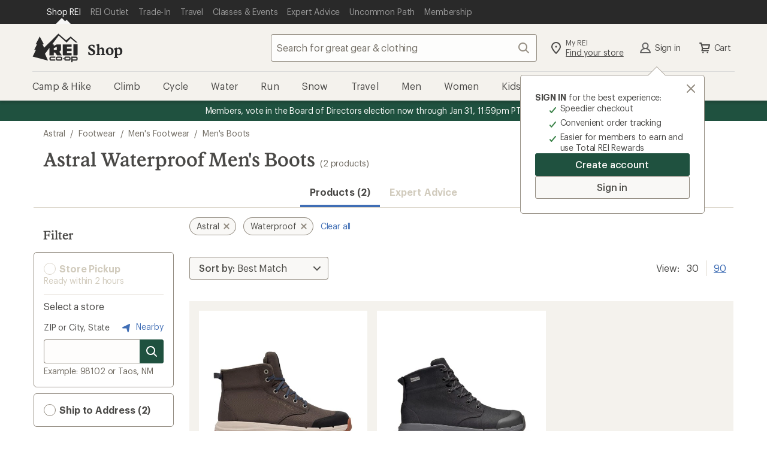

--- FILE ---
content_type: text/css
request_url: https://www.rei.com/search-ui/assets/788.3342d20b23eb78be4111.css
body_size: 10531
content:
.CSM5o_c6vb4UTsy1zyJI{left:-1px;top:-1px}.pNdKvR1EupL5qntQyz2w{font-weight:700}.CSM5o_c6vb4UTsy1zyJI{height:1px;margin:-1px;overflow:hidden;padding:0;position:fixed;width:1px;clip:rect(0,0,0,0);border:0;opacity:0}.eTes_UzSz42C6OQfAZQd{display:none}@media(min-width:768px){body .KYQZs4AtZDCYjef_DmR5{display:none}}@media(max-width:767px){body .OGLZ5J__hf0gqnDdx1Fk{display:none}}.UZD1GCr0qB_SziCv1EQQ{border:0;clip:rect(0,0,0,0);height:1px;left:-1px;margin:-1px;overflow:hidden;padding:0;position:fixed;top:-1px;width:1px}@media(min-width:768px){body .m5eXOKE6z0dyB0eiSsez{display:none}}@media(max-width:767px){body .b7m86VDQz3YC06Q_iz5n{display:none}div.R5XUwWTfoc7p51OJO_Kb{margin-bottom:10px;margin-right:1rem;max-width:100px;min-width:100px}div.R5XUwWTfoc7p51OJO_Kb:before{content:"Sort";left:3rem}div.R5XUwWTfoc7p51OJO_Kb:after{content:none}div.R5XUwWTfoc7p51OJO_Kb .HQxQ3XjyMVYui1wnLfu4{left:16px;position:absolute;top:8px}div.R5XUwWTfoc7p51OJO_Kb .mJhv_mnHD2HNt45UyNyG{padding:0}div.R5XUwWTfoc7p51OJO_Kb .mJhv_mnHD2HNt45UyNyG:focus{box-shadow:inset 0 0 0 3px #4e4d49}}.oM9VG6CmWwm08pl1p0a0{background-color:#f9f8f6;color:#4e4d49;font-size:1.6rem;font-weight:400;letter-spacing:-.16px;line-height:2.2rem;min-width:196px;position:relative;width:50%}.oM9VG6CmWwm08pl1p0a0,.oM9VG6CmWwm08pl1p0a0:before{font-family:Graphik,Graphik fallback,Helvetica Neue,sans-serif;font-style:normal}.oM9VG6CmWwm08pl1p0a0:before{content:"Sort by:";font-size:16px;font-weight:500;letter-spacing:-.08px;line-height:22px;padding:.8rem 1.6rem;position:absolute}.oM9VG6CmWwm08pl1p0a0:after{bottom:0;content:attr(data-label);display:block;left:0;overflow:hidden;padding:.8rem 3rem .8rem 8rem;position:absolute;right:0;text-overflow:ellipsis;top:0;white-space:nowrap}.oM9VG6CmWwm08pl1p0a0:hover{background-color:#f4f2ed;color:#4e4d49}.oM9VG6CmWwm08pl1p0a0:focus{background:red}@media screen and (min-width:768px){.oM9VG6CmWwm08pl1p0a0{width:auto}}.oM9VG6CmWwm08pl1p0a0 .xIaBLVLLgvn2NWPOpV61{-webkit-appearance:none;-moz-appearance:none;appearance:none;background-color:transparent;border:none;border-radius:.4rem;box-shadow:inset 0 0 0 1px #928b80;box-sizing:border-box;color:transparent;cursor:pointer;display:block;font-size:1.6rem;height:3.8rem;padding:.8rem 3rem .8rem 8rem;position:relative;transition:background .2s cubic-bezier(.15,0,.15,0),box-shadow .2s cubic-bezier(.15,0,.15,0);width:100%;z-index:1}.oM9VG6CmWwm08pl1p0a0 .xIaBLVLLgvn2NWPOpV61 option{color:#4e4d49;font-weight:400}.oM9VG6CmWwm08pl1p0a0 .xIaBLVLLgvn2NWPOpV61:hover{box-shadow:inset 0 0 0 3px #4e4d49}.oM9VG6CmWwm08pl1p0a0 .xIaBLVLLgvn2NWPOpV61::-ms-expand{display:none}.iVnwEK3KqfOQMxkudLJ4{display:none;left:50%;position:absolute;top:50%;transform:translate(-50%,-50%)}.iVnwEK3KqfOQMxkudLJ4,.iVnwEK3KqfOQMxkudLJ4 :nth-child(2),.iVnwEK3KqfOQMxkudLJ4 :nth-child(3){font-family:Graphik,Graphik fallback,Helvetica Neue,sans-serif;font-size:16px;font-style:normal;font-weight:500;letter-spacing:-.08px;line-height:22px}.rPO79LtuCMYp9X9xponE{fill:#4e4d49;position:absolute;right:.7rem;top:50%;transform:translateY(-50%)}@media(max-width:767px){.hYiPBemtalSvpGAfMxKG{background-color:#fff;border-top:1px solid #dcd6cb;height:5.8rem;width:100%}.hYiPBemtalSvpGAfMxKG:after,.hYiPBemtalSvpGAfMxKG:before{line-height:3rem;padding-top:1.3rem}.hYiPBemtalSvpGAfMxKG:before{font-family:Graphik,Graphik fallback,Helvetica Neue,sans-serif;font-size:1.6rem;font-style:normal;font-weight:600;left:2.8rem;letter-spacing:-.08px;line-height:2.2rem;line-height:3rem}.hYiPBemtalSvpGAfMxKG:after{padding:1.3rem 3.6rem .8rem 11rem}.hYiPBemtalSvpGAfMxKG:hover{background-color:#fff;color:inherit}.hYiPBemtalSvpGAfMxKG .xIaBLVLLgvn2NWPOpV61{box-shadow:none;height:5.8rem;outline-offset:-.5rem;padding:1.3rem 3.6rem .8rem 11rem}.hYiPBemtalSvpGAfMxKG .xIaBLVLLgvn2NWPOpV61:hover{box-shadow:none}.hYiPBemtalSvpGAfMxKG .rPO79LtuCMYp9X9xponE{fill:#928b80;right:1rem}.hYiPBemtalSvpGAfMxKG .HQxQ3XjyMVYui1wnLfu4{left:1.6rem;position:absolute;top:1.6rem}}.YSG856ffbghkm0if4fpt{border:0;clip:rect(0,0,0,0);height:1px;left:-1px;margin:-1px;overflow:hidden;padding:0;position:fixed;top:-1px;width:1px}@media(min-width:768px){body .Js_ZSztMASmsgmOvAjQN{display:none}}@media(max-width:767px){body .aSL58FL7PTnYEBqvW0Nj{display:none}}.fY1CkiUW7xaNjcjU8glC,.iWBEt4GWkJYMZJwL8KWZ{align-items:center;background:transparent;border:none;color:inherit;outline:none;padding:0;text-align:left}.fY1CkiUW7xaNjcjU8glC:active,.fY1CkiUW7xaNjcjU8glC:link,.iWBEt4GWkJYMZJwL8KWZ:active,.iWBEt4GWkJYMZJwL8KWZ:link{text-decoration:none}.fY1CkiUW7xaNjcjU8glC:focus,.fY1CkiUW7xaNjcjU8glC:hover,.iWBEt4GWkJYMZJwL8KWZ:focus,.iWBEt4GWkJYMZJwL8KWZ:hover{color:rgba(12,11,8,.75);text-decoration:underline}.iWBEt4GWkJYMZJwL8KWZ.wgz6jSyD5Lkd3QPld0Fz,.wgz6jSyD5Lkd3QPld0Fz.fY1CkiUW7xaNjcjU8glC{color:#b8b8b8;cursor:not-allowed;font-size:1.6rem;pointer-events:none}.iWBEt4GWkJYMZJwL8KWZ.wgz6jSyD5Lkd3QPld0Fz:focus,.iWBEt4GWkJYMZJwL8KWZ.wgz6jSyD5Lkd3QPld0Fz:hover,.wgz6jSyD5Lkd3QPld0Fz.fY1CkiUW7xaNjcjU8glC:focus,.wgz6jSyD5Lkd3QPld0Fz.fY1CkiUW7xaNjcjU8glC:hover{color:#b8b8b8;text-decoration:none}.iWBEt4GWkJYMZJwL8KWZ.wgz6jSyD5Lkd3QPld0Fz:before,.wgz6jSyD5Lkd3QPld0Fz.fY1CkiUW7xaNjcjU8glC:before{background-color:#fafafa;border-color:#dadada}.iWBEt4GWkJYMZJwL8KWZ[disabled]:focus,.iWBEt4GWkJYMZJwL8KWZ[disabled]:hover,[disabled].fY1CkiUW7xaNjcjU8glC:focus,[disabled].fY1CkiUW7xaNjcjU8glC:hover{color:inherit;text-decoration:none}.zZKswP85Ctsc5XJQSVNf{display:inline}.D0WcFlmlGZOSc5o84q5x{padding-left:23px;text-indent:-26px}.D0WcFlmlGZOSc5o84q5x:hover{cursor:pointer}.fY1CkiUW7xaNjcjU8glC{margin-left:-.4rem;padding-left:.4rem}.fY1CkiUW7xaNjcjU8glC:before{background-color:hsla(43,24%,94%,.15);border-radius:.4rem;box-shadow:inset 0 0 0 1px #928b80;box-sizing:border-box;content:"";display:inline-block;flex-grow:0;flex-shrink:0;height:1.8rem;margin-right:.8rem;position:relative;top:.3rem;transition:box-shadow .2s cubic-bezier(.15,0,.15,0);width:1.8rem}.fY1CkiUW7xaNjcjU8glC:focus{outline-offset:.2rem}.fY1CkiUW7xaNjcjU8glC:focus:before,.fY1CkiUW7xaNjcjU8glC:hover:before{box-shadow:inset 0 0 0 1px #20201d,0 0 0 1px #20201d}.fY1CkiUW7xaNjcjU8glC.GQvtewdTyMPme99DLDgJ:before{background-color:#4e4d49;background-origin:padding-box;background-position:50%;background-repeat:no-repeat;background-size:contain;box-shadow:inset 0 0 0 1px #4e4d49}.fY1CkiUW7xaNjcjU8glC.GQvtewdTyMPme99DLDgJ:before,.fY1CkiUW7xaNjcjU8glC.GQvtewdTyMPme99DLDgJ:hover:before{background-image:url("data:image/svg+xml;charset=utf-8,%3Csvg xmlns='http://www.w3.org/2000/svg' fill='%23fff' viewBox='0 0 24 24'%3E%3Cpath d='M9.673 18.669zL19.766 6.644a1 1 0 1 0-1.532-1.286l-9.3 11.085-3.169-3.776a1 1 0 1 0-1.532 1.286l3.875 4.618a1 1 0 0 0 1.565.099z'/%3E%3C/svg%3E")}.fY1CkiUW7xaNjcjU8glC.GQvtewdTyMPme99DLDgJ:hover:before{background-color:#928b80;box-shadow:inset 0 0 0 1px #4e4d49,0 0 0 1px #4e4d49}.gUYfCEcsCUpxd7d5RRNJ{border:0;clip:rect(0,0,0,0);height:1px;left:-1px;margin:-1px;overflow:hidden;padding:0;position:fixed;top:-1px;width:1px}@media(min-width:768px){body .EkXx07eUlQliJaLtEaVg{display:none}}@media(max-width:767px){body .bTiTuqmHskIRKKXzx9gr{display:none}}.rG8sgQ6DqNyMT8xNSdgz{align-items:center;background-color:transparent;border:0;color:var(--cdr-link-text-color,var(--cdr-color-text-link-rest,#406eb5));font-family:inherit;font-size:inherit;line-height:inherit;margin:0;fill:var(--cdr-link-fill-color,var(--cdr-color-text-link-rest,#406eb5));cursor:pointer;display:inline-flex;outline:none;text-decoration:underline;vertical-align:top}.rG8sgQ6DqNyMT8xNSdgz:active,.rG8sgQ6DqNyMT8xNSdgz:focus{color:var(--cdr-link-active-text-color-active,var(--cdr-color-text-link-active,#0b2d60))}.rG8sgQ6DqNyMT8xNSdgz:hover{color:var(--cdr-link-text-color-hover,var(--cdr-color-text-link-hover,#406eb5));text-decoration:none}.rG8sgQ6DqNyMT8xNSdgz:focus{outline:.2rem solid Highlight;outline-color:-webkit-focus-ring-color;outline-offset:0}.rG8sgQ6DqNyMT8xNSdgz{text-decoration:none}.rG8sgQ6DqNyMT8xNSdgz svg{fill:inherit}.rG8sgQ6DqNyMT8xNSdgz:active,.rG8sgQ6DqNyMT8xNSdgz:focus,.rG8sgQ6DqNyMT8xNSdgz:hover{text-decoration:underline}.zJn5jKikhr5cOScer7Ph{transition:height .15s linear,margin .15s linear}.Q5IHcFPNXlkwyP2k33ZI{list-style:none;padding:0;position:relative}.Q5IHcFPNXlkwyP2k33ZI>li{align-items:center;display:flex;margin:.3rem 0;padding:0;position:relative}@media(max-width:767px){.Q5IHcFPNXlkwyP2k33ZI>li{min-height:4.4rem}}@media(min-width:768px){li.nJpiKDQS3Xnws9fU2Fii{height:0;margin:0;min-height:0;visibility:hidden}}@media(max-width:768px){li.EJTTb113JSxOmTWM4x6t{height:0;margin:0;min-height:0;visibility:hidden}}.rG8sgQ6DqNyMT8xNSdgz{margin:.8rem 0;padding:0;text-align:left}.JQ5bgPNvVjHe946rOEzx{margin-top:1rem}.FgKjAz5GNFEeGwSYG1d4 input+span{right:0}.lLe_KgprCLQPASl0jysR{border:0;clip:rect(0,0,0,0);height:1px;left:-1px;margin:-1px;overflow:hidden;padding:0;position:fixed;top:-1px;width:1px}@media(min-width:768px){body .c7fkWuGk4uXjSLn2exQG{display:none}}@media(max-width:767px){body .ji7quMDvPMl_G8Rhds9A{display:none}}.A7ytdSapXI27rMO40_hi:after,.A7ytdSapXI27rMO40_hi:before{content:"";display:table}.A7ytdSapXI27rMO40_hi:after{clear:both}.A7ytdSapXI27rMO40_hi{background:transparent;border:0;color:rgba(12,11,8,.75);display:block;outline-offset:-.5rem;padding:1.6rem;position:relative;width:100%}.A7ytdSapXI27rMO40_hi.cD4Q00Jg34PkZMZ9H3tk{cursor:pointer}@media(min-width:768px){.A7ytdSapXI27rMO40_hi.cD4Q00Jg34PkZMZ9H3tk{transition:background-color .1s}.A7ytdSapXI27rMO40_hi.cD4Q00Jg34PkZMZ9H3tk:focus,.A7ytdSapXI27rMO40_hi.cD4Q00Jg34PkZMZ9H3tk:hover{background-color:#f9f8f6}}.lfFya5zroSMIt64pnYWu{font-family:Graphik,Graphik fallback,Helvetica Neue,sans-serif;font-size:1.6rem;font-style:normal;font-weight:600;letter-spacing:-.08px;line-height:2.2rem;padding-right:2.8rem;text-align:left}.i3KAQuQcSSWuHC4F3xMq{background:transparent;border-radius:50%;cursor:pointer;height:2.4rem;margin:0;outline:0;position:absolute;right:1rem;text-align:center;top:50%;transform:translateY(-50%);width:2.4rem}.i3KAQuQcSSWuHC4F3xMq svg{left:0;overflow:visible;position:absolute;top:0;transform:rotateX(0deg)}.i3KAQuQcSSWuHC4F3xMq svg.gN0r55uin4XmiEMfI3of{transform:rotateX(-180deg)}.mzbAWH6YVwAPqSoN3Xtf{border:0;clip:rect(0,0,0,0);height:1px;left:-1px;margin:-1px;overflow:hidden;padding:0;position:fixed;top:-1px;width:1px}@media(min-width:768px){body .Ke5tHx7uORqQgezewR8R{display:none}}@media(max-width:767px){body .Z_438Gmh2LHSMX3VFz1Q{display:none}}.KbzvAGMYkOzt7j5RSN2w:after,.KbzvAGMYkOzt7j5RSN2w:before{content:"";display:table}.KbzvAGMYkOzt7j5RSN2w:after{clear:both}.KbzvAGMYkOzt7j5RSN2w{position:relative}.KbzvAGMYkOzt7j5RSN2w h3{margin-bottom:0}.v6zwp4G03f8jsGrqs6Lz{border-bottom:0 solid transparent;overflow:hidden;padding-left:1.6rem;padding-right:1.6rem;position:relative}.zpXwkp27Q2ytZ1QEkCUF{transition:height .15s linear}.FxnZyIQptvxebyL2oXI7{height:auto;overflow:visible;padding-bottom:1.6rem}.a0MlZ9oG_Oju3kVCkFO0{display:none}.In2skjW2BGxhWYc3OmSH{overflow:hidden}.KE_EVPoPuOsEHc87EU_F{font-weight:700}.BJsLIc2I65WRtnti6yM_{opacity:0}.rrm1zjFTZmjZ3rdILRAs{display:none}.BJsLIc2I65WRtnti6yM_{border:0;clip:rect(0,0,0,0);height:1px;left:-1px;margin:-1px;overflow:hidden;padding:0;position:fixed;top:-1px;width:1px}@media(min-width:768px){body .n0U9cZ0a31yRMO7MiEdw{display:none}}@media(max-width:767px){body .rdBYBOyKVzajl6Ljhzk6{display:none}}.EmmdSBUU6nIcU_I7KcX5,.MXYmbxkjAjFcNOtIgxR6{align-items:center;background:transparent;border:none;color:inherit;outline:none;padding:0;text-align:left}.EmmdSBUU6nIcU_I7KcX5:active,.EmmdSBUU6nIcU_I7KcX5:link,.MXYmbxkjAjFcNOtIgxR6:active,.MXYmbxkjAjFcNOtIgxR6:link{text-decoration:none}.EmmdSBUU6nIcU_I7KcX5:focus,.EmmdSBUU6nIcU_I7KcX5:hover,.MXYmbxkjAjFcNOtIgxR6:focus,.MXYmbxkjAjFcNOtIgxR6:hover{color:rgba(12,11,8,.75);text-decoration:underline}.EmmdSBUU6nIcU_I7KcX5.PRYrUKvscqWGxqJ7SBI0,.PRYrUKvscqWGxqJ7SBI0.MXYmbxkjAjFcNOtIgxR6{color:#b8b8b8;cursor:not-allowed;font-size:1.6rem;pointer-events:none}.EmmdSBUU6nIcU_I7KcX5.PRYrUKvscqWGxqJ7SBI0:focus,.EmmdSBUU6nIcU_I7KcX5.PRYrUKvscqWGxqJ7SBI0:hover,.PRYrUKvscqWGxqJ7SBI0.MXYmbxkjAjFcNOtIgxR6:focus,.PRYrUKvscqWGxqJ7SBI0.MXYmbxkjAjFcNOtIgxR6:hover{color:#b8b8b8;text-decoration:none}.EmmdSBUU6nIcU_I7KcX5.PRYrUKvscqWGxqJ7SBI0:before,.PRYrUKvscqWGxqJ7SBI0.MXYmbxkjAjFcNOtIgxR6:before{background-color:#fafafa;border-color:#dadada}.EmmdSBUU6nIcU_I7KcX5[disabled]:focus,.EmmdSBUU6nIcU_I7KcX5[disabled]:hover,[disabled].MXYmbxkjAjFcNOtIgxR6:focus,[disabled].MXYmbxkjAjFcNOtIgxR6:hover{color:inherit;text-decoration:none}.KeGwdTpkRjuZJP5eSZ8F{display:inline}.uA64V8oyQdk3Jgggsh9p{padding-left:23px;text-indent:-26px}.uA64V8oyQdk3Jgggsh9p:hover{cursor:pointer}.MXYmbxkjAjFcNOtIgxR6{margin-left:-.4rem;padding-left:.4rem}.MXYmbxkjAjFcNOtIgxR6:before{background-color:hsla(43,24%,94%,.15);border-radius:.4rem;box-shadow:inset 0 0 0 1px #928b80;box-sizing:border-box;content:"";display:inline-block;flex-grow:0;flex-shrink:0;height:1.8rem;margin-right:.8rem;position:relative;top:.3rem;transition:box-shadow .2s cubic-bezier(.15,0,.15,0);width:1.8rem}.MXYmbxkjAjFcNOtIgxR6:focus{outline-offset:.2rem}.MXYmbxkjAjFcNOtIgxR6:focus:before,.MXYmbxkjAjFcNOtIgxR6:hover:before{box-shadow:inset 0 0 0 1px #20201d,0 0 0 1px #20201d}.MXYmbxkjAjFcNOtIgxR6.BWYWJ2drp3rjFXuzpaJy:before{background-color:#4e4d49;background-origin:padding-box;background-position:50%;background-repeat:no-repeat;background-size:contain;box-shadow:inset 0 0 0 1px #4e4d49}.MXYmbxkjAjFcNOtIgxR6.BWYWJ2drp3rjFXuzpaJy:before,.MXYmbxkjAjFcNOtIgxR6.BWYWJ2drp3rjFXuzpaJy:hover:before{background-image:url("data:image/svg+xml;charset=utf-8,%3Csvg xmlns='http://www.w3.org/2000/svg' fill='%23fff' viewBox='0 0 24 24'%3E%3Cpath d='M9.673 18.669zL19.766 6.644a1 1 0 1 0-1.532-1.286l-9.3 11.085-3.169-3.776a1 1 0 1 0-1.532 1.286l3.875 4.618a1 1 0 0 0 1.565.099z'/%3E%3C/svg%3E")}.MXYmbxkjAjFcNOtIgxR6.BWYWJ2drp3rjFXuzpaJy:hover:before{background-color:#928b80;box-shadow:inset 0 0 0 1px #4e4d49,0 0 0 1px #4e4d49}.hKP2UF_hKQQcPk38xh0W{list-style:none;margin:0;padding:0}.hKP2UF_hKQQcPk38xh0W>li{padding:.4rem 0}.ZWc3SVBKdbpTBkd0KMOC{align-self:flex-start;background:none;border:none;display:flex;margin-right:1.2rem;padding:0;position:relative;top:1px}.hm_zOek5AUwcZ6YaibXp{margin-left:3.6rem}.NyjIWBLlVqe_LZ31XTi7{align-items:center;display:flex;position:relative}@media(max-width:767px){.NyjIWBLlVqe_LZ31XTi7{min-height:4.4rem}}.SgOlqPDA_56r1lOGCeRF{display:flex;flex-grow:1}.EmmdSBUU6nIcU_I7KcX5,.MXYmbxkjAjFcNOtIgxR6{flex-grow:1}.pT6W5S2yA_xUtPAIVLiy{cursor:pointer}.UtoGqMz_pMsJSj0E2wn8{margin-left:5.2rem}.UtoGqMz_pMsJSj0E2wn8 li:last-child{padding-bottom:0}@media(min-width:768px){.ZWc3SVBKdbpTBkd0KMOC{margin-right:.8rem}.hm_zOek5AUwcZ6YaibXp{margin-left:3.2rem}.EmmdSBUU6nIcU_I7KcX5:after,.MXYmbxkjAjFcNOtIgxR6:after{left:3.2rem}.UtoGqMz_pMsJSj0E2wn8{margin-left:4.8rem}}.jkoc0xgt0FApmWj7bzp9 img{width:100%}.jglJdrusNxFZWLBfb4p_{border:0;left:-1px;position:fixed;top:-1px;clip:rect(0,0,0,0);height:1px;margin:-1px;overflow:hidden;padding:0;position:absolute;width:1px}@media(min-width:768px){body .zXmeqSlFozsgiBcbb7hb{display:none}}@media(max-width:767px){body .Rjo1DMURuSm3jardXXeo{display:none}}.RP6xtkggx0morFVuF5QG{display:inline-block}.RP6xtkggx0morFVuF5QG a{display:block;padding:.2rem}.RP6xtkggx0morFVuF5QG a span>span:first-child{display:none}.RP6xtkggx0morFVuF5QG a:before{border-radius:999.9rem;height:1.4rem;margin-bottom:.2rem;width:1.4rem}.RP6xtkggx0morFVuF5QG a span{display:inline-flex}.RP6xtkggx0morFVuF5QG a span>span{font-family:Graphik,Graphik fallback,Helvetica Neue,sans-serif;font-size:1.4rem;font-style:normal;font-weight:400;letter-spacing:-.16px;line-height:1.8rem;margin-left:.8rem}.RP6xtkggx0morFVuF5QG a:after{position:relative}.PJAdKS7VkLu_sGPMXq9M{border:0;clip:rect(0,0,0,0);height:1px;left:-1px;margin:-1px;overflow:hidden;padding:0;position:fixed;top:-1px;width:1px}@media(min-width:768px){body .zL6TDB3Y2rwLqErq6xBU{display:none}}@media(max-width:767px){body .xtb2K0TGRWZU3z587B2s{display:none}}.U3HR7g7UVkCId2OG7iOd{align-items:center;background-color:transparent;border:0;color:var(--cdr-link-text-color,var(--cdr-color-text-link-rest,#406eb5));font-family:inherit;font-size:inherit;line-height:inherit;margin:0;fill:var(--cdr-link-fill-color,var(--cdr-color-text-link-rest,#406eb5));cursor:pointer;display:inline-flex;outline:none;padding:0;text-decoration:underline;vertical-align:top}.U3HR7g7UVkCId2OG7iOd:active,.U3HR7g7UVkCId2OG7iOd:focus{color:var(--cdr-link-active-text-color-active,var(--cdr-color-text-link-active,#0b2d60))}.U3HR7g7UVkCId2OG7iOd:hover{color:var(--cdr-link-text-color-hover,var(--cdr-color-text-link-hover,#406eb5));text-decoration:none}.U3HR7g7UVkCId2OG7iOd:focus{outline:.2rem solid Highlight;outline-color:-webkit-focus-ring-color;outline-offset:0}.U3HR7g7UVkCId2OG7iOd{text-decoration:none}.U3HR7g7UVkCId2OG7iOd svg{fill:inherit}.U3HR7g7UVkCId2OG7iOd:active,.U3HR7g7UVkCId2OG7iOd:focus,.U3HR7g7UVkCId2OG7iOd:hover{text-decoration:underline}.HBy2cSnkJS_Hyyjhp4YL{align-items:center;background-color:#f9f8f6;border:0;border-radius:999px;box-shadow:inset 0 0 0 1px #928b80;color:#4e4d49;cursor:pointer;display:inline-flex;font-family:Graphik,Graphik fallback,Helvetica Neue,sans-serif;font-size:1.6rem;font-size:1.4rem;font-style:normal;font-weight:400;letter-spacing:.08px;letter-spacing:-.08px;line-height:2.6rem;margin:0 1.2rem 1.2rem 0;padding:.8rem 1.2rem;position:relative;text-decoration:none;transition:color .1s cubic-bezier(.15,0,.15,0),fill .1s cubic-bezier(.15,0,.15,0),background-color .1s cubic-bezier(.15,0,.15,0),box-shadow .1s cubic-bezier(.15,0,.15,0)}.HBy2cSnkJS_Hyyjhp4YL span{align-items:center;display:inline-flex;line-height:1.4rem}.HBy2cSnkJS_Hyyjhp4YL:active,.HBy2cSnkJS_Hyyjhp4YL:focus,.HBy2cSnkJS_Hyyjhp4YL:hover{background-color:#f4f2ed;box-shadow:inset 0 0 0 1px #4e4d49,0 .4rem .4rem 0 rgba(12,11,8,.2);color:#4e4d49;text-decoration:none}.HBy2cSnkJS_Hyyjhp4YL:focus{box-shadow:inset 0 0 0 3px #4e4d49;outline:none;outline-offset:0}.nzcw8IfwN1cvXH48P_fp{align-self:stretch;line-height:1;margin-right:1.6rem}.dWwSixWgnfoxA3KrwxkQ{position:absolute;fill:#928b80;height:2.2rem;right:.5rem;width:2.2rem}.U3HR7g7UVkCId2OG7iOd{font-family:Graphik,Graphik fallback,Helvetica Neue,sans-serif;font-size:1.4rem;font-style:normal;font-weight:400;letter-spacing:-.16px;line-height:1.8rem;margin:.4rem 1.2rem 1.2rem 0;min-height:2.2rem;vertical-align:baseline;white-space:nowrap}.UfX5qqcG8w5inhA_clc8{border:0;left:-1px;position:fixed;top:-1px;clip:rect(0,0,0,0);height:1px;margin:-1px;overflow:hidden;padding:0;position:absolute;width:1px}@media(min-width:768px){body .NmX2zXZ_9sjhckXNJzUN{display:none}}@media(max-width:767px){body .RUhn825yQ8mjZI3IDzuw{display:none}}.Z02Hy3EruCtI0ufwAQpJ{border:1px solid #928b80;border-radius:.5rem;font-family:Graphik,Graphik fallback,Helvetica Neue,sans-serif;font-size:1.6rem;font-style:normal;font-weight:600;letter-spacing:-.08px;line-height:2.2rem;margin:1rem .6rem 1.6rem 0;padding:.4rem;text-align:left}@media(max-width:768px){.Z02Hy3EruCtI0ufwAQpJ{margin:1rem 1.6rem 1.6rem}}.cMjWDbaaWXIljLwPMSXX{background-color:hsla(43,24%,94%,.15);border:3px solid #928b80;border-radius:.5rem}.ug_P7Y_pbxBIsMNOHmgu{border-color:#d1cbbd}.OU6EYLLr92RIOBNfpRNV{fill:#3b8349;margin-top:-.3rem}.XGy4yx3lbTnq94jPIWgN{border:1px solid #928b80;border-radius:50%;display:inline-block;height:2rem;margin-right:.2rem;margin-top:-.3rem;vertical-align:middle;width:2rem}.kr_rg447WBIBTt2IVXVP{border-color:#dcd6cb;margin-top:-.3rem}.hoKLSWoXTz2uuAAqIcIt{background:#dcd6cb;border:0;height:1px;margin-left:1.2rem;margin-right:1.2rem}.jVKhATaKVJ2gWDgX8RHD{color:inherit;display:inline-block;padding:1.2rem;text-decoration:none;width:100%}.jVKhATaKVJ2gWDgX8RHD:hover{text-decoration:underline}.r9yfEBX96cc2VZCu27Rg{color:#d1cbbd;cursor:not-allowed;pointer-events:none;text-decoration:none}.r9yfEBX96cc2VZCu27Rg:hover{text-decoration:none}.KvAI77Rtlx3CbzSKqDSN{border:0;clip:rect(0,0,0,0);height:1px;left:-1px;margin:-1px;overflow:hidden;padding:0;position:fixed;top:-1px;width:1px}@media(min-width:768px){body .hkVL1eDCXu8IH8gzhrur{display:none}}@media(max-width:767px){body .RC0PKVUty6W99gXiREkb{display:none}}.IJiteiXVi6DWeKcRVI54{list-style:none;margin:0;padding:0}@media(min-width:576px){.IJiteiXVi6DWeKcRVI54{left:0;top:0}}.pWSCs7zx11OFWgDr3Zpp{border-top:1px solid #dcd6cb;padding:0}.WAfccvbAirvQCeYJCXNn{border:0;left:-1px;position:fixed;top:-1px;clip:rect(0,0,0,0);height:1px;margin:-1px;overflow:hidden;padding:0;position:absolute;width:1px}.F7m9oiLnKgsim0tdp5HE{align-items:center;background-color:transparent;border:0;color:var(--cdr-link-text-color,var(--cdr-color-text-link-rest,#406eb5));font-family:inherit;font-size:inherit;line-height:inherit;margin:0;fill:var(--cdr-link-fill-color,var(--cdr-color-text-link-rest,#406eb5));cursor:pointer;display:inline-flex;outline:none;text-decoration:underline;vertical-align:top}.F7m9oiLnKgsim0tdp5HE:active,.F7m9oiLnKgsim0tdp5HE:focus{color:var(--cdr-link-active-text-color-active,var(--cdr-color-text-link-active,#0b2d60))}.F7m9oiLnKgsim0tdp5HE:hover{color:var(--cdr-link-text-color-hover,var(--cdr-color-text-link-hover,#406eb5));text-decoration:none}.F7m9oiLnKgsim0tdp5HE:focus{outline:.2rem solid Highlight;outline-color:-webkit-focus-ring-color;outline-offset:0}.F7m9oiLnKgsim0tdp5HE svg{fill:inherit}.F7m9oiLnKgsim0tdp5HE a.F7m9oiLnKgsim0tdp5HE:active,.F7m9oiLnKgsim0tdp5HE a.F7m9oiLnKgsim0tdp5HE:focus,.F7m9oiLnKgsim0tdp5HE a.F7m9oiLnKgsim0tdp5HE:hover{text-decoration:underline}@media(min-width:768px){body .QIFkN0GWu34cf76rvjx8{display:none}}@media(max-width:767px){body .xTEgZ8ywbWiqPwIC1ZyV{display:none}}.XFqmOzoPU12wF2kizILi{border-bottom-left-radius:0;border-top-left-radius:0;margin-right:-.8rem;padding-left:.8rem;padding-right:.8rem}.XFqmOzoPU12wF2kizILi>svg{fill:#fff!important}.XFqmOzoPU12wF2kizILi:focus>svg,.XFqmOzoPU12wF2kizILi:hover>svg{fill:#1f513f!important}.Wd2SbZZLctGEXyzNLvB1 button{display:inline-block}.qbwSSOyuFNhLKE5JK0dE{display:flex;flex-direction:column;flex-grow:1;margin-bottom:.4rem;width:100%}ul.XR6rZQtgGAyZcxzJJCzZ{list-style:none;padding:0}ul.XR6rZQtgGAyZcxzJJCzZ:focus{outline:none}ul.XR6rZQtgGAyZcxzJJCzZ li{margin-bottom:.8rem}ul.XR6rZQtgGAyZcxzJJCzZ li:last-child{margin-bottom:0}ul.XR6rZQtgGAyZcxzJJCzZ li:last-child:after{display:none}ul.XR6rZQtgGAyZcxzJJCzZ li:after{background-color:#e5e5e5;content:"";height:1px;margin-top:.8rem;width:100%}hr.ngtbMdEW2rI9A2eFcmJg{border:none;border-top:1px solid #e5e5e5;box-sizing:border-box;margin-bottom:.8rem;margin-top:1.6rem;width:100%}.OpZl6qBGNnQMAnWw6TBC{display:flex;justify-content:space-around;padding-top:1.2rem}.F7m9oiLnKgsim0tdp5HE{margin-top:.8rem;padding:0;text-align:left}.KVBMXo2jsFBj0lA_EBo1{font-family:Graphik,Graphik fallback,Helvetica Neue,sans-serif;font-size:1.4rem;font-style:normal;font-weight:600;letter-spacing:-.08px;line-height:1.8rem;margin-top:1rem}.v7josEsyVnQO5W4_Sril{margin:2.4rem 0}.U_UnVrgBfyFBaPWqI7EC{bottom:0;height:100%;left:0;overflow-y:scroll;overscroll-behavior:none;position:fixed;right:0;top:0;visibility:visible;z-index:1000}.h3qOsRs7snzks0Ow81bj{transition:z-index 0s .3s,visibility 0s .3s;visibility:hidden;z-index:-1}.h3qOsRs7snzks0Ow81bj .hJsqgfhN1jPOpoab8NJ6{opacity:0;transition:opacity .15s .15s}.h3qOsRs7snzks0Ow81bj .u7TP_3GNjykbQrxcUH2b{opacity:0;transition:opacity .15s}.hJsqgfhN1jPOpoab8NJ6{background-color:rgba(0,0,0,.4);bottom:0;left:0;opacity:1;position:fixed;right:0;top:0;transition:opacity .15s;z-index:-1}.v5aQpTvzpG0vNWtBNoGN{box-sizing:border-box;display:flex;left:0;min-height:100%;padding:16px 20px;position:absolute;right:0;top:0;z-index:-1}.u7TP_3GNjykbQrxcUH2b{align-items:flex-start;background-color:#fff;border-radius:.5rem;box-shadow:0 .5rem 1.5rem rgba(0,0,0,.5);display:flex;flex-direction:column;margin:auto;max-width:40rem;opacity:1;padding:20px;position:relative;transition:opacity .15s .15s;width:100%;z-index:0}.u7TP_3GNjykbQrxcUH2b:focus{outline:0}@media(min-width:576px){.u7TP_3GNjykbQrxcUH2b{padding:1.6rem}}.TGV3ftpos_c4iyWu9Iv6{width:100%}.sIJCh3zYspnhf_7gQli3{border:0;left:-1px;position:fixed;top:-1px;clip:rect(0,0,0,0);height:1px;margin:-1px;overflow:hidden;padding:0;position:absolute;width:1px}@media(min-width:768px){body ._x3lK6Ja4Oh5kIwuBY8V{display:none}}@media(max-width:767px){body .Q4qO0pzlNuadqoSFdKOI{display:none}}.HpVYVCjhEOsNmPmi3g0c{font-family:Graphik,Graphik fallback,Helvetica Neue,sans-serif;font-size:1.2rem;font-style:normal;font-weight:400;letter-spacing:-.08px;line-height:1.6rem;margin:.4rem 0}.KKBZxeItrRl8WREE4lQs{align-items:center;display:flex}.f7pFMq20h3tI7hXRWAky{margin-left:-.5335rem;margin-right:-.0665rem;fill:#928b80;padding:4px}.AoupOOZk1Qh36xk5XYlY{margin-left:-.7rem;margin-right:.1rem;fill:#c7370f}.YI1Naj1Mi631C2U2IGXw{margin-left:-.65rem;margin-right:.05rem;fill:#2e6b34}.Ym7TOifTzb411rYk7o9Y .f7pFMq20h3tI7hXRWAky{fill:#cbc8c3}.Ym7TOifTzb411rYk7o9Y .AoupOOZk1Qh36xk5XYlY{fill:#f7ac97}.Ym7TOifTzb411rYk7o9Y .YI1Naj1Mi631C2U2IGXw{fill:#b1ddb5}.Ym7TOifTzb411rYk7o9Y .Y7KEe0HGb9EHG7iHSwUc{border-color:#d1cbbd;color:#d1cbbd}.Ym7TOifTzb411rYk7o9Y .Y7KEe0HGb9EHG7iHSwUc svg{opacity:.25}.Y7KEe0HGb9EHG7iHSwUc{align-items:flex-end;border:1px solid #b9b9b9;border-radius:999px;display:flex;font-family:Graphik,Graphik fallback,Helvetica Neue,sans-serif;font-size:1.2rem;font-style:normal;font-weight:600;letter-spacing:-.08px;line-height:1.6rem;margin:.8rem 0 .4rem;padding:.3rem 1rem .4rem;text-indent:0}.Nhr_kUH0vmWpX4Q6aJ18{fill:#1f513f;height:1.4rem;margin-right:3px;width:1.5rem}.Vzxa9atXLvhgjTvgfAQZ{border:0;clip:rect(0,0,0,0);height:1px;left:-1px;margin:-1px;overflow:hidden;padding:0;position:fixed;top:-1px;width:1px}@media(min-width:768px){body .xIljbQ0I4hg5LKedwcjG{display:none}}@media(max-width:767px){body .WsekZV7UzpNdNQUkGAVb{display:none}}.XIn3qh4EzeTObJYZnfRU>div:first-child{background-color:rgba(41,41,41,.5)}.XIn3qh4EzeTObJYZnfRU>div[role=dialog]{box-shadow:0 .8rem .8rem 0 rgba(12,11,8,.2)}.MURvBOgKGVzFQgFh6_Oo{display:flex;flex-direction:column;flex-grow:1;min-width:1px;width:100%}.Uha8OrdasWmmhyios5ow{align-items:stretch;display:flex;flex-grow:1;margin-bottom:4rem;max-width:100%;min-width:1px}@media screen and (max-width:767px){.HVW5Cjq3xlfkoxGjndS6{margin-bottom:0}}.uhCxDib4luSIS7EWFm8_{display:flex;flex-direction:column;flex-grow:1;min-height:1px;min-width:1px}.U6aiNae0xHxm_mgWhHsW{padding:4rem 0 0;width:100%}.PA1OT3St_JLWZbwfPnBS{overflow-x:hidden}@media(max-width:767px){.PA1OT3St_JLWZbwfPnBS{margin-top:2.4rem}}.PA1OT3St_JLWZbwfPnBS ul{margin-left:0}.PA1OT3St_JLWZbwfPnBS ul li:first-child{padding-left:0}.mYeRlf7tmH160GomuT07{font-family:Stuart,Stuart fallback,Georgia,serif;font-size:2rem;font-style:normal;font-weight:500;letter-spacing:0;line-height:2.6rem}.GnnPAAdH_IMa3FUO7PiF{position:relative}.GnnPAAdH_IMa3FUO7PiF.HSssZ08Lgf7Jcav7bvt7{margin-bottom:.8rem}@media(min-width:768px){.GnnPAAdH_IMa3FUO7PiF.HSssZ08Lgf7Jcav7bvt7{margin-bottom:1.6rem}}.GnnPAAdH_IMa3FUO7PiF.fo5HD6ic83GqEnk7pZFg{margin-bottom:4rem;margin-top:4rem}.tr8_LO0sIldYtnnQJhJJ{border-top:1px solid #dcd6cb;padding-top:2.4rem}.ScKwcGgxUDq2pXsCy5mC{padding-left:0;padding-right:0;width:100%}@media(min-width:992px){.ScKwcGgxUDq2pXsCy5mC{margin-left:auto;margin-right:auto;max-width:1200px}}.VsqrrNS1nZyemRT698A9{background-color:var(--cdr-button-primary-background-color-rest,var(--cdr-color-background-button-primary-rest,#1f513f));border:none;border-radius:.4rem;box-shadow:inset 0 0 0 1px var(--cdr-button-primary-box-shadow-color-rest,var(--cdr-color-border-button-primary-rest,#1f513f));color:var(--cdr-button-primary-text-color,var(--cdr-color-text-button-primary,#f9f8f6));cursor:pointer;display:inline-flex;font-family:Graphik,Graphik fallback,Helvetica Neue,sans-serif;font-size:16px;font-style:normal;font-weight:500;letter-spacing:-.08px;line-height:22px;margin:0;outline:none;overflow:visible;padding:.8rem 1.6rem;text-align:left;text-decoration:none;text-transform:none;transition:box-shadow .2s cubic-bezier(.15,0,.15,0),background-color .2s cubic-bezier(.15,0,.15,0),color .2s cubic-bezier(.15,0,.15,0),fill .2s cubic-bezier(.15,0,.15,0);vertical-align:middle;fill:var(--cdr-button-primary-fill-color,var(--cdr-color-text-button-primary,#f9f8f6))}.VsqrrNS1nZyemRT698A9:active,.VsqrrNS1nZyemRT698A9:focus,.VsqrrNS1nZyemRT698A9:hover{outline:none;outline-offset:0;text-decoration:none}.VsqrrNS1nZyemRT698A9[disabled]{cursor:not-allowed}.VsqrrNS1nZyemRT698A9:focus,.VsqrrNS1nZyemRT698A9:hover{color:var(--cdr-button-primary-text-color-interaction,var(--cdr-color-text-button-primary-hover,#1f513f));fill:var(--cdr-button-primary-fill-color-interaction,var(--cdr-color-text-button-primary-hover,#1f513f));background-color:var(--cdr-button-primary-background-color-interaction,var(--cdr-color-background-button-primary-hover,#f4f2ed));box-shadow:inset 0 0 0 3px var(--cdr-button-primary-box-shadow-color-interaction,var(--cdr-color-border-button-primary-hover,#1f513f)),0 .2rem .2rem 0 rgba(12,11,8,.2)}.VsqrrNS1nZyemRT698A9:active{color:var(--cdr-button-primary-text-color-active,var(--cdr-color-text-button-primary-active,#f9f8f6));fill:var(--cdr-button-primary-fill-color-active,var(--cdr-color-text-button-primary-active,#f9f8f6));background-color:var(--cdr-button-primary-background-color-active,var(--cdr-color-background-button-primary-active,#1f513f));box-shadow:inset 0 0 0 3px var(--cdr-button-primary-box-shadow-color-active,var(--cdr-color-border-button-primary-active,#1f513f)),inset 0 0 0 5px var(--cdr-button-primary-box-shadow-color-active-inset,var(--cdr-color-border-button-primary-active-inset,#f4f2ed))}.VsqrrNS1nZyemRT698A9[disabled]{background-color:var(--cdr-button-primary-background-color-disabled,var(--cdr-color-background-button-default-disabled,#dcd6cb));box-shadow:inset 0 0 0 1px var(--cdr-button-primary-box-shadow-color-disabled,var(--cdr-color-border-button-default-disabled,#dcd6cb));color:var(--cdr-button-primary-text-color-disabled,var(--cdr-color-text-button-primary-disabled,#fff));fill:var(--cdr-button-primary-fill-color-disabled,var(--cdr-color-text-button-primary-disabled,#fff))}.GZoiXwQ88uOcHcCru69l{background-color:var(--cdr-button-secondary-background-color-rest,var(--cdr-color-background-button-secondary-rest,#f9f8f6));border:none;border-radius:.4rem;box-shadow:inset 0 0 0 1px var(--cdr-button-secondary-box-shadow-color-rest,var(--cdr-color-border-button-secondary-rest,#928b80));color:var(--cdr-button-secondary-text-color,var(--cdr-color-text-button-secondary,#4e4d49));cursor:pointer;display:inline-flex;font-family:Graphik,Graphik fallback,Helvetica Neue,sans-serif;font-size:16px;font-style:normal;font-weight:500;letter-spacing:-.08px;line-height:22px;margin:0;outline:none;overflow:visible;padding:.8rem 1.6rem;text-align:left;text-decoration:none;text-transform:none;transition:box-shadow .2s cubic-bezier(.15,0,.15,0),background-color .2s cubic-bezier(.15,0,.15,0),color .2s cubic-bezier(.15,0,.15,0),fill .2s cubic-bezier(.15,0,.15,0);vertical-align:middle;fill:var(--cdr-button-secondary-fill-color,var(--cdr-color-icon-default,#928b80))}.GZoiXwQ88uOcHcCru69l:active,.GZoiXwQ88uOcHcCru69l:focus,.GZoiXwQ88uOcHcCru69l:hover{outline:none;outline-offset:0;text-decoration:none}.GZoiXwQ88uOcHcCru69l[disabled]{cursor:not-allowed}.GZoiXwQ88uOcHcCru69l:focus,.GZoiXwQ88uOcHcCru69l:hover{color:var(--cdr-button-secondary-text-color-interaction,var(--cdr-color-text-button-secondary-hover,#4e4d49));fill:var(--cdr-button-secondary-fill-color-interaction,var(--cdr-color-text-button-secondary-hover,#4e4d49));background-color:var(--cdr-button-secondary-background-color-interaction,var(--cdr-color-background-button-secondary-hover,#f4f2ed));box-shadow:inset 0 0 0 3px var(--cdr-button-secondary-box-shadow-color-interaction,var(--cdr-color-border-button-secondary-hover,#4e4d49)),0 .2rem .2rem 0 rgba(12,11,8,.2)}.GZoiXwQ88uOcHcCru69l:active{color:var(--cdr-button-secondary-text-color-active,var(--cdr-color-text-button-secondary-active,#f9f8f6));fill:var(--cdr-button-secondary-fill-color-active,var(--cdr-color-text-button-secondary-active,#f9f8f6));background-color:var(--cdr-button-secondary-background-color-active,var(--cdr-color-background-button-secondary-active,#928b80));box-shadow:inset 0 0 0 3px var(--cdr-button-secondary-box-shadow-color-active,var(--cdr-color-border-button-secondary-active,#928b80)),inset 0 0 0 5px var(--cdr-button-secondary-border-color-active-inset,var(--cdr-color-border-button-secondary-active-inset,#f4f2ed))}.GZoiXwQ88uOcHcCru69l[disabled]{background-color:var(--cdr-button-secondary-background-color-disabled,var(--cdr-color-background-button-secondary-disabled,#f9f8f6));box-shadow:inset 0 0 0 1px var(--cdr-button-secondary-box-shadow-color-disabled,var(--cdr-color-border-button-default-disabled,#dcd6cb));color:var(--cdr-button-secondary-text-color-disabled,var(--cdr-color-text-button-secondary-disabled,#d1cbbd));fill:var(--cdr-button-secondary-fill-color-disabled,var(--cdr-color-text-button-secondary-disabled,#d1cbbd))}.jjM0Kg9moB1q7lD5gygZ{display:flex;flex-wrap:wrap;justify-content:space-between;min-width:1px;width:100%}.jjM0Kg9moB1q7lD5gygZ:focus{outline:none}@media(max-width:767px){.jjM0Kg9moB1q7lD5gygZ{margin-left:-1.6rem;width:calc(100% + 3.2rem)}}.u5MJ8YrlKvBF7TaWFFy5{display:flex;flex-direction:column;margin-bottom:0;padding-bottom:1.6rem;padding-top:1.2rem;width:100%}.zOuLHZNzwdBQrEdaBCZP{float:right;margin-top:.6rem;max-width:27%}.C4DMOvAshNgRAPQKc8__:after{background-color:#dcd6cb;content:"";display:block;height:1px;margin:1.6rem 0;width:100%}.Hvai40gztrzULiwKEj7v{color:rgba(12,11,8,.75);display:block;font-family:Stuart,Stuart fallback,Georgia,serif;font-size:2rem;font-style:normal;font-weight:500;letter-spacing:0;line-height:2.6rem;margin:0;padding:1.6rem}.nNu6vGC4zMojHc7cDZhJ{margin-bottom:1.2rem;padding:0 1.6rem}.pGi4qAZTu2aLxxoc2nIV{align-items:center;background:#fff;display:flex;justify-content:space-between;margin-bottom:2.4rem;position:sticky;z-index:3}@media(max-width:767px){.pGi4qAZTu2aLxxoc2nIV{margin-top:.8rem}}.lHvmsWQWNujjfGtkoYag{background-color:#fff;margin-left:-1.6rem;padding:1.2rem 1.6rem;top:-1px;width:calc(100% + 3.2rem)}.lHvmsWQWNujjfGtkoYag[stuck]{box-shadow:0 1.6rem .8rem -.8rem rgba(12,11,8,.2)}.YHNr1n0jsWJcy4qJk2Aw{padding-top:3.6rem}.hgCdAN5DVI4nD15QnOhU{margin-bottom:1.6rem;margin-top:2.4rem}.y9tU_5ipR4tI5lQn8XPf{flex-grow:1}.XIn3qh4EzeTObJYZnfRU{padding:0}.kzlI0K_2bPCGESJIVxc3{display:block;height:3.8rem;margin-right:1rem;text-align:center;white-space:nowrap;width:50%}@media screen and (min-width:768px){.kzlI0K_2bPCGESJIVxc3{width:auto}}.I_0duzzo7FuRhGiQp9r2.I_0duzzo7FuRhGiQp9r2{border-radius:0;margin:0;max-width:80vw;opacity:1;padding:0 0 12rem;transition:none;width:80vw}.J5_PmjWuPbLy5D239gtA.J5_PmjWuPbLy5D239gtA{animation-duration:.3s;animation-name:Y0z8Sd8ZBmEHurRETeDB}.T3PodyjMCZWyIOqHwwx9.T3PodyjMCZWyIOqHwwx9{animation-delay:.15s;animation-duration:.15s;animation-fill-mode:backwards;animation-name:joRcxIPZcgfT8s5sy4kg}.rbpK9SRZvYbZ89YceaNA{animation-fill-mode:both;background:#fff;bottom:0;left:0;padding:1.6rem;position:fixed;width:80vw;z-index:1000}.rbpK9SRZvYbZ89YceaNA:before{background:linear-gradient(180deg,hsla(0,0%,100%,0),#fff);content:"";height:30px;left:0;position:relative;position:absolute;right:0;top:-30px}.rbpK9SRZvYbZ89YceaNA button{display:flex;justify-content:center;width:100%}.uWiaq1JeSLD0gUiIUK_g{fill:inherit;vertical-align:top}@keyframes joRcxIPZcgfT8s5sy4kg{0%{left:-100%}to{left:0}}@keyframes Y0z8Sd8ZBmEHurRETeDB{0%{left:0}50%{left:-100%}to{left:-100%}}@media(max-width:767px){.pGi4qAZTu2aLxxoc2nIV>*{flex-grow:1}.naYa4Jx_OqlWju0im6Do{background-color:#fff;display:flex;height:100%;justify-content:center;opacity:.5;position:absolute;width:100%;z-index:2}.gQfW6UREKPzFqVCbP653{position:fixed;top:30%}}@media(min-width:768px){.nNu6vGC4zMojHc7cDZhJ{padding:0}.JhWwcFkiz5oWldd6jUIW{padding-top:0}.I_0duzzo7FuRhGiQp9r2.I_0duzzo7FuRhGiQp9r2{animation:none;display:block;padding-bottom:0}.eI9VdvNEW4Ue76ZEyNdg{flex-shrink:0;margin-right:2rem;overflow-y:visible;position:relative;transition:none;visibility:visible;width:240px;z-index:auto}.ICjr1EJjWJddPA0BE24K{border-bottom:1px solid #dcd6cb;height:100vh;overflow-y:scroll;position:sticky}.ICjr1EJjWJddPA0BE24K::-webkit-scrollbar{-webkit-appearance:none;width:1rem}.ICjr1EJjWJddPA0BE24K::-webkit-scrollbar-thumb{background-color:#c1c1c1;border-radius:.4rem}.ICjr1EJjWJddPA0BE24K::-webkit-scrollbar-track{background-color:#fafafa;border:1px solid #e8e8e8;border-top:none}.I_0duzzo7FuRhGiQp9r2.I_0duzzo7FuRhGiQp9r2{box-shadow:none;opacity:1;padding:0;z-index:auto}@supports(-webkit-touch-callout:none){.I_0duzzo7FuRhGiQp9r2.I_0duzzo7FuRhGiQp9r2{-webkit-transform:translateZ(0);z-index:2}}.zf1dujDy20WWnULbdXqt.zf1dujDy20WWnULbdXqt{position:relative}.o2S5nw3wPyJX6FdCy9BP.o2S5nw3wPyJX6FdCy9BP{display:block!important;overflow-y:visible;padding-bottom:23.3rem}.XIn3qh4EzeTObJYZnfRU.XIn3qh4EzeTObJYZnfRU{padding:0;position:relative;z-index:auto}.hgCdAN5DVI4nD15QnOhU{padding-left:1.6rem}.GLxVb0htyOxIcj1aUVFA{margin-right:2rem;width:240px}}.J3RB8pCTYckITXbwtLQF{left:-1px;position:fixed;top:-1px}.zyBQsaf9HYtLyS7unAgb{border:none;border-radius:.4rem;cursor:pointer;display:inline-flex;font-size:16px;line-height:22px;margin:0;outline:none;overflow:visible;padding:.8rem 1.6rem;text-align:left;text-decoration:none;text-transform:none;transition:box-shadow .2s cubic-bezier(.15,0,.15,0),background-color .2s cubic-bezier(.15,0,.15,0),color .2s cubic-bezier(.15,0,.15,0),fill .2s cubic-bezier(.15,0,.15,0);vertical-align:middle}.zyBQsaf9HYtLyS7unAgb:active,.zyBQsaf9HYtLyS7unAgb:focus,.zyBQsaf9HYtLyS7unAgb:hover{outline:none;outline-offset:0;text-decoration:none}[disabled].zyBQsaf9HYtLyS7unAgb{cursor:not-allowed}.zyBQsaf9HYtLyS7unAgb{background-color:var(--cdr-button-secondary-background-color-rest,var(--cdr-color-background-button-secondary-rest,#f9f8f6));box-shadow:inset 0 0 0 1px var(--cdr-button-secondary-box-shadow-color-rest,var(--cdr-color-border-button-secondary-rest,#928b80));color:var(--cdr-button-secondary-text-color,var(--cdr-color-text-button-secondary,#4e4d49));fill:var(--cdr-button-secondary-fill-color,var(--cdr-color-icon-default,#928b80))}.zyBQsaf9HYtLyS7unAgb:focus,.zyBQsaf9HYtLyS7unAgb:hover{color:var(--cdr-button-secondary-text-color-interaction,var(--cdr-color-text-button-secondary-hover,#4e4d49));fill:var(--cdr-button-secondary-fill-color-interaction,var(--cdr-color-text-button-secondary-hover,#4e4d49));background-color:var(--cdr-button-secondary-background-color-interaction,var(--cdr-color-background-button-secondary-hover,#f4f2ed));box-shadow:inset 0 0 0 3px var(--cdr-button-secondary-box-shadow-color-interaction,var(--cdr-color-border-button-secondary-hover,#4e4d49)),0 .2rem .2rem 0 rgba(12,11,8,.2)}.zyBQsaf9HYtLyS7unAgb:active{color:var(--cdr-button-secondary-text-color-active,var(--cdr-color-text-button-secondary-active,#f9f8f6));fill:var(--cdr-button-secondary-fill-color-active,var(--cdr-color-text-button-secondary-active,#f9f8f6));background-color:var(--cdr-button-secondary-background-color-active,var(--cdr-color-background-button-secondary-active,#928b80));box-shadow:inset 0 0 0 3px var(--cdr-button-secondary-box-shadow-color-active,var(--cdr-color-border-button-secondary-active,#928b80)),inset 0 0 0 5px var(--cdr-button-secondary-border-color-active-inset,var(--cdr-color-border-button-secondary-active-inset,#f4f2ed))}[disabled].zyBQsaf9HYtLyS7unAgb{background-color:var(--cdr-button-secondary-background-color-disabled,var(--cdr-color-background-button-secondary-disabled,#f9f8f6));box-shadow:inset 0 0 0 1px var(--cdr-button-secondary-box-shadow-color-disabled,var(--cdr-color-border-button-default-disabled,#dcd6cb));color:var(--cdr-button-secondary-text-color-disabled,var(--cdr-color-text-button-secondary-disabled,#d1cbbd));fill:var(--cdr-button-secondary-fill-color-disabled,var(--cdr-color-text-button-secondary-disabled,#d1cbbd))}.zyBQsaf9HYtLyS7unAgb{font-family:Graphik,Graphik fallback,Helvetica Neue,sans-serif;font-size:14px;font-style:normal;font-weight:500;letter-spacing:-.08px;line-height:18px;padding:.6rem 1.2rem;width:auto}.lxlkusWHCv44uYA1P3wH.zyBQsaf9HYtLyS7unAgb{padding-left:.8rem}.mApwTQbj_hlrmbzOBo7P.zyBQsaf9HYtLyS7unAgb{padding-right:.8rem}.zyBQsaf9HYtLyS7unAgb svg{height:20px;width:20px}.J3RB8pCTYckITXbwtLQF{border:0;clip:rect(0,0,0,0);height:1px;margin:-1px;overflow:hidden;padding:0;position:absolute;width:1px}@media(min-width:768px){body .y7jVOxDCdx1sghNb3ESo{display:none}}@media(max-width:767px){body .s3FocVGSE732Kdb1P5CD{display:none}}.tWNuRvxnxGztmEvtSM97{display:flex;flex-direction:column;position:relative}.N1g6zBpv1vFG5L4Cp7q0,.tWNuRvxnxGztmEvtSM97{font-family:Graphik,Graphik fallback,Helvetica Neue,sans-serif;font-size:1.4rem;font-style:normal;font-weight:400;letter-spacing:-.16px;line-height:1.8rem}.N1g6zBpv1vFG5L4Cp7q0{margin:0}.N1g6zBpv1vFG5L4Cp7q0 strong{font-family:Graphik,Graphik fallback,Helvetica Neue,sans-serif;font-size:1.4rem;font-style:normal;font-weight:600;letter-spacing:-.08px;line-height:1.8rem}._DEaXvfRjqfu4HUP3udA{align-items:center;display:flex;flex-direction:row;justify-content:space-between}.zyBQsaf9HYtLyS7unAgb{align-self:flex-end;display:block}.wYd6WKlthFFtIkZJf1_j{display:flex;justify-content:space-between}.JAt6_4Z3jvBTNkeK_cWE{border:0;clip:rect(0,0,0,0);height:1px;left:-1px;margin:-1px;overflow:hidden;padding:0;position:fixed;top:-1px;width:1px}@media(min-width:768px){body .oIHfDrFrO6abhtRf_1Ek{display:none}}@media(max-width:767px){body .TSJzySEaHV6iP0DnIoeW{display:none}}.FnLspxo5WFnTlYX03pJp{align-items:center;display:flex;justify-content:center;padding:3.6rem 0}div[data-id=pagination-test-count],hr[data-id=pagination-divider-line],span[data-id=pagination-test-link-next-text],span[data-id=pagination-test-link-prev-text]{display:none}.Xmeb0HiaydoDNE3js2WD{border-radius:4px;display:block;font-family:Graphik,Graphik fallback,Helvetica Neue,sans-serif;font-size:1.8rem;font-style:normal;font-weight:400;letter-spacing:-.16px;line-height:2.4rem;line-height:3.6rem;position:relative;text-align:center;text-decoration:none;width:3.4rem}.Xmeb0HiaydoDNE3js2WD:not(:first-child){margin-left:.4rem}.Xmeb0HiaydoDNE3js2WD:link,.Xmeb0HiaydoDNE3js2WD:visited{color:rgba(12,11,8,.75)}.Xmeb0HiaydoDNE3js2WD:link .RqateyJJiebmgfIYiaKA,.Xmeb0HiaydoDNE3js2WD:visited .RqateyJJiebmgfIYiaKA{fill:#928b80}.Xmeb0HiaydoDNE3js2WD:active,.Xmeb0HiaydoDNE3js2WD:focus,.Xmeb0HiaydoDNE3js2WD:hover{background-color:#f9f8f6;text-decoration:none}.Xmeb0HiaydoDNE3js2WD.RfTWnjQ54edFDDU7qP4I{color:rgba(12,11,8,.75)}.RqateyJJiebmgfIYiaKA{transform:translateY(-.1rem)}.lGiitwVZLYtV7ORzxawi{color:#406eb5}.lGiitwVZLYtV7ORzxawi:hover{background-color:unset}.lGiitwVZLYtV7ORzxawi:after{background-color:#406eb5;bottom:-.2rem;content:"";display:block;height:2px;left:50%;position:absolute;transform:translateX(-50%);width:80%}.g5hCBTAlJI_xbLwKDDXE{font-family:Graphik,Graphik fallback,Helvetica Neue,sans-serif;font-size:1.4rem;font-style:normal;font-weight:400;letter-spacing:-.16px;line-height:1.8rem}.fnXmNhsbI3wnfNulKlFO{border:0;left:-1px;position:fixed;top:-1px;clip:rect(0,0,0,0);height:1px;margin:-1px;overflow:hidden;padding:0;position:absolute;width:1px}.zCU31v49r7TwTyKHRBF2{align-items:center;background-color:transparent;border:0;color:var(--cdr-link-text-color,var(--cdr-color-text-link-rest,#406eb5));font-family:inherit;font-size:inherit;line-height:inherit;margin:0;fill:var(--cdr-link-fill-color,var(--cdr-color-text-link-rest,#406eb5));cursor:pointer;display:inline-flex;outline:none;padding:0;text-decoration:underline;vertical-align:top}.zCU31v49r7TwTyKHRBF2:active,.zCU31v49r7TwTyKHRBF2:focus{color:var(--cdr-link-active-text-color-active,var(--cdr-color-text-link-active,#0b2d60))}.zCU31v49r7TwTyKHRBF2:hover{color:var(--cdr-link-text-color-hover,var(--cdr-color-text-link-hover,#406eb5));text-decoration:none}.zCU31v49r7TwTyKHRBF2:focus{outline:.2rem solid Highlight;outline-color:-webkit-focus-ring-color;outline-offset:0}.zCU31v49r7TwTyKHRBF2 svg{fill:inherit}.zCU31v49r7TwTyKHRBF2 a.zCU31v49r7TwTyKHRBF2:active,.zCU31v49r7TwTyKHRBF2 a.zCU31v49r7TwTyKHRBF2:focus,.zCU31v49r7TwTyKHRBF2 a.zCU31v49r7TwTyKHRBF2:hover{text-decoration:underline}@media(min-width:768px){body .uQ4fexg0eDarsQIJvIxa{display:none}}@media(max-width:767px){body .gLimpnniknmlZXkw7s4u{display:none}}.jIQJJgykjBZ2oMdU3BFV{border:1px solid #928b80;border-radius:.5rem;font-family:Graphik,Graphik fallback,Helvetica Neue,sans-serif;font-size:1.6rem;font-style:normal;font-weight:600;letter-spacing:-.08px;line-height:2.2rem;margin-right:.6rem;padding:.4rem;text-align:left}@media(max-width:768px){.jIQJJgykjBZ2oMdU3BFV{margin:0 1.6rem}}.bY9ba79Gv2kvM8SIs65j{background-color:hsla(43,24%,94%,.15);border:3px solid #928b80;border-radius:.5rem}.IpjMqZuMj6jkDKnVgiUs{border-color:#d1cbbd}.G31XKPBn3Bm1WOKjWgFA{font-weight:400;margin:.3rem 0;padding-top:1rem}.Pd4U1KoH9amLTLCgXvGk{font-weight:500}.zCU31v49r7TwTyKHRBF2{margin-bottom:1.2rem;margin-left:1.2rem;text-decoration:none}.GZgRjSIqgU5nJNe4mNQU{fill:#3b8349;margin-top:-.3rem}.t1w4c8RloeYoWcGhdxJE{border:1px solid #928b80;border-radius:50%;display:inline-block;height:2rem;margin-right:.2rem;margin-top:-.3rem;vertical-align:middle;width:2rem}.EXNG3S5j3SfpU7GCKqui{border-color:#dcd6cb;margin-top:-.3rem}.p5N4xEQBJfijLh2rB5V4{background:#dcd6cb;border:0;height:1px;margin-left:1.2rem;margin-right:1.2rem}.SFGlkg7dS1kHind4Lfz8{color:inherit;display:inline-block;padding:1.2rem 1.2rem .6rem;text-decoration:none;width:100%}.SFGlkg7dS1kHind4Lfz8:hover{text-decoration:underline}.qmtcHyggeXTFo1vkLYVP{color:#d1cbbd;cursor:not-allowed;pointer-events:none;text-decoration:none}.qmtcHyggeXTFo1vkLYVP:hover{text-decoration:none}.w0odp2NKvZihynEtMNIS{font-weight:400;padding-left:1.2rem}.FVx0oNO6sTihqcn7NLGf{padding:1.2rem}.EdS1kZzvGKSdyJPKEUXg{border:0;clip:rect(0,0,0,0);height:1px;left:-1px;margin:-1px;overflow:hidden;padding:0;position:fixed;top:-1px;width:1px}@media(min-width:768px){body .WhJuIuYkI0ZAsrC_frha{display:none}}@media(max-width:767px){body .i1qiFAHnBvXQHzVvPlMA{display:none}}.cYKfLu9GotACHNOqqtaT{text-align:center}.cYKfLu9GotACHNOqqtaT:after{border-bottom:1px solid #dcd6cb;content:"";display:block;margin:0 0 1.6rem;width:100%}.csEQ2AoafSAbzKMo1odu{background:none;border:none;display:inline-block;font-family:Graphik,Graphik fallback,Helvetica Neue,sans-serif;font-size:1.6rem;font-style:normal;font-weight:600;letter-spacing:.08px;line-height:2.6rem;margin:0 1.6rem 0 0;padding:.8rem 1.6rem;text-decoration:none}@media(max-width:575px){.csEQ2AoafSAbzKMo1odu{padding:.4rem .8rem}}.csEQ2AoafSAbzKMo1odu:last-of-type{margin-right:0}.csEQ2AoafSAbzKMo1odu:not(.kiX4KnftJDbv80Di9vMa):not(.u3oGx3MErwVFKtTZnodg){cursor:pointer}.csEQ2AoafSAbzKMo1odu,.csEQ2AoafSAbzKMo1odu:focus,.csEQ2AoafSAbzKMo1odu:link{color:rgba(66,59,47,.75);text-decoration:none}.csEQ2AoafSAbzKMo1odu.u3oGx3MErwVFKtTZnodg,.csEQ2AoafSAbzKMo1odu:focus.u3oGx3MErwVFKtTZnodg,.csEQ2AoafSAbzKMo1odu:link.u3oGx3MErwVFKtTZnodg{color:#d1cbbd!important}.csEQ2AoafSAbzKMo1odu:focus:hover,.csEQ2AoafSAbzKMo1odu:hover,.csEQ2AoafSAbzKMo1odu:link:hover{color:#406eb5}.csEQ2AoafSAbzKMo1odu.kiX4KnftJDbv80Di9vMa,.csEQ2AoafSAbzKMo1odu:active,.csEQ2AoafSAbzKMo1odu:focus.kiX4KnftJDbv80Di9vMa,.csEQ2AoafSAbzKMo1odu:focus:active,.csEQ2AoafSAbzKMo1odu:link.kiX4KnftJDbv80Di9vMa,.csEQ2AoafSAbzKMo1odu:link:active{color:rgba(12,11,8,.75)}.kiX4KnftJDbv80Di9vMa{border-bottom:4px solid #406eb5}.kiX4KnftJDbv80Di9vMa:hover{border-color:#406eb5}.u3oGx3MErwVFKtTZnodg{cursor:not-allowed}@media screen and (max-width:768px){.cYKfLu9GotACHNOqqtaT{text-align:left}}:focus{outline-color:#4e4d49!important}.waMqLmZ9FMtWCHTZ2JH7{border:0;clip:rect(0,0,0,0);height:1px;left:-1px;margin:-1px;overflow:hidden;padding:0;position:fixed;top:-1px;width:1px}@media(min-width:768px){body .ahl8bf1RGG866BV2QxXQ{display:none}}@media(max-width:767px){body .DSLTgsjvoaDTut4146SK{display:none}}.y1YNwRskTWXh4rEW4wsL{background-clip:content-box;background-color:#f5f5f5}.XNNNkzEwMlO5Cj58PANg:after{color:#d1cbbd;content:"PHOTO UNAVAILABLE";display:block;font-family:Graphik,Graphik fallback,Helvetica Neue,sans-serif;font-size:2.4rem;font-style:normal;font-weight:500;left:50%;letter-spacing:0;line-height:3rem;max-width:calc(100% - 2rem);position:absolute;top:50%;transform:translate(-50%,-50%)}@media(max-width:767px){.XNNNkzEwMlO5Cj58PANg:after{font-family:Graphik,Graphik fallback,Helvetica Neue,sans-serif;font-size:1.8rem;font-style:normal;font-weight:500;letter-spacing:0;line-height:2.4rem}}.xFs7EdwVi4nL10HbqitE{border:0;left:-1px;position:fixed;top:-1px;clip:rect(0,0,0,0);height:1px;margin:-1px;overflow:hidden;padding:0;position:absolute;width:1px}._iHWmwnPWCVCQ2VB2hkQ{align-items:center;background-color:transparent;border:0;color:var(--cdr-link-text-color,var(--cdr-color-text-link-rest,#406eb5));font-family:inherit;font-size:inherit;line-height:inherit;margin:0;fill:var(--cdr-link-fill-color,var(--cdr-color-text-link-rest,#406eb5));cursor:pointer;display:inline-flex;outline:none;text-decoration:underline;vertical-align:top}._iHWmwnPWCVCQ2VB2hkQ:active,._iHWmwnPWCVCQ2VB2hkQ:focus{color:var(--cdr-link-active-text-color-active,var(--cdr-color-text-link-active,#0b2d60))}._iHWmwnPWCVCQ2VB2hkQ:hover{color:var(--cdr-link-text-color-hover,var(--cdr-color-text-link-hover,#406eb5));text-decoration:none}._iHWmwnPWCVCQ2VB2hkQ:focus{outline:.2rem solid Highlight;outline-color:-webkit-focus-ring-color;outline-offset:0}._iHWmwnPWCVCQ2VB2hkQ svg{fill:inherit}._iHWmwnPWCVCQ2VB2hkQ a._iHWmwnPWCVCQ2VB2hkQ:active,._iHWmwnPWCVCQ2VB2hkQ a._iHWmwnPWCVCQ2VB2hkQ:focus,._iHWmwnPWCVCQ2VB2hkQ a._iHWmwnPWCVCQ2VB2hkQ:hover{text-decoration:underline}h1,h2,h3,h4,h5,h6{margin-top:0}@media(min-width:768px){body .rOTfnQk7RUZBN3jmajrX{display:none}}@media(max-width:767px){body .QfwLnbe9T9qlKQOfMkhP{display:none}}ol.q0IdRvqLpqtAg4Z20i55{list-style:none;margin-top:5px}ol.q0IdRvqLpqtAg4Z20i55>li{display:inline-block}.i2vHACVKgtO9bMBCpLX3{list-style:none;padding:0}.erdTyFh9g3_8eZlUsqk3{margin-left:0}.erdTyFh9g3_8eZlUsqk3:before{display:none}.erdTyFh9g3_8eZlUsqk3:after{left:0}._iHWmwnPWCVCQ2VB2hkQ{font-size:1.4rem;margin:1rem 0 .5rem;padding:0}._FhyDnaRqmpyoFa5S1ES{align-self:center;background-position:50%;border:1px solid #dcd6cb;display:inline-block;height:1.2rem;margin-right:.6rem;width:1.8rem}.gOpGAgCC9GAncSddLIG7{background:linear-gradient(90deg,red,orange,#ff0,green,blue,#9400d3)}.TjkY7euvf9zs52IDlFQj{border:0;border-top:1px solid #f4f2ed;margin:.4rem 0;width:100%}.cdr-sr-only,.xFs7EdwVi4nL10HbqitE{border:0;clip:rect(0,0,0,0);height:1px;left:-1px;margin:-1px;overflow:hidden;padding:0;position:fixed;top:-1px;width:1px}
/*# sourceMappingURL=788.3342d20b23eb78be4111.css.map*/

--- FILE ---
content_type: text/css
request_url: https://www.rei.com/search-ui/assets/ProductSearch.a5e13f5d70de55c9de3f.css
body_size: 6873
content:
.L9P5p4S4XIZ3JsqbrDkD{border:0;left:-1px;position:fixed;top:-1px;clip:rect(0,0,0,0);height:1px;margin:-1px;overflow:hidden;padding:0;position:absolute;width:1px}.ax7u28SZI7aqpsmMjRnF{align-items:center;background-color:transparent;border:0;color:var(--cdr-link-text-color,var(--cdr-color-text-link-rest,#406eb5));font-family:inherit;font-size:inherit;line-height:inherit;margin:0;fill:var(--cdr-link-fill-color,var(--cdr-color-text-link-rest,#406eb5));cursor:pointer;display:inline-flex;outline:none;padding:0;text-decoration:underline;vertical-align:top}.ax7u28SZI7aqpsmMjRnF:active,.ax7u28SZI7aqpsmMjRnF:focus{color:var(--cdr-link-active-text-color-active,var(--cdr-color-text-link-active,#0b2d60))}.ax7u28SZI7aqpsmMjRnF:hover{color:var(--cdr-link-text-color-hover,var(--cdr-color-text-link-hover,#406eb5));text-decoration:none}.ax7u28SZI7aqpsmMjRnF:focus{outline:.2rem solid Highlight;outline-color:-webkit-focus-ring-color;outline-offset:0}.ax7u28SZI7aqpsmMjRnF svg{fill:inherit}.ax7u28SZI7aqpsmMjRnF a.ax7u28SZI7aqpsmMjRnF:active,.ax7u28SZI7aqpsmMjRnF a.ax7u28SZI7aqpsmMjRnF:focus,.ax7u28SZI7aqpsmMjRnF a.ax7u28SZI7aqpsmMjRnF:hover{text-decoration:underline}.j0dAup25lZ832Gj8nhMv{display:inline-block;font-family:Stuart,Stuart fallback,Georgia,serif;font-size:2.8rem;font-style:normal;font-weight:500;letter-spacing:0;line-height:3.2rem;margin-bottom:0;word-break:break-word}@media(min-width:768px){.j0dAup25lZ832Gj8nhMv{font-family:Stuart,Stuart fallback,Georgia,serif;font-size:3.2rem;font-style:normal;font-weight:500;letter-spacing:0;line-height:3.6rem}body .gDSG8trk5qz1xp1wbExn{display:none}}@media(max-width:767px){body .zgt983MB_q4nIxDHaBjY{display:none}}.YuSuaiVyhryVWJAAAdvV{margin-bottom:3.2rem;margin-top:3.2rem;overflow-x:hidden;width:100%}.z09cNVdsnd90rZmKzvNn{margin:1.6rem 0 3.2rem}.EShToq3qqZtqxpVeLwdT{margin:0 0 3.2rem}.SpKoCjnuFl8t70WZBn9q{margin:auto}.ax7u28SZI7aqpsmMjRnF{display:block;margin-bottom:1.6rem}.Y5_vc_dT89AJm0r0Nv8M{font-family:Graphik,Graphik fallback,Helvetica Neue,sans-serif;font-size:2rem;font-style:normal;font-weight:500;letter-spacing:0;line-height:2.6rem}.YqGSljJV5Cxy5UMowMsY{border:0;clip:rect(0,0,0,0);height:1px;left:-1px;margin:-1px;overflow:hidden;padding:0;position:fixed;top:-1px;width:1px}@media(min-width:768px){body .iaLPYfsxxE0wCcE7c_TX{display:none}}@media(max-width:767px){body .ksKvIl8ToOpdiZSJmgzW{display:none}}.v4QDVuc56aCol_CJZV7X{padding-top:56.25%;position:relative;width:100%}.v4QDVuc56aCol_CJZV7X .RdjaC8i94dbXZ_xT5SqA{border-top-left-radius:.2rem;border-top-right-radius:.2rem;bottom:0;height:100%;left:0;-o-object-fit:cover;object-fit:cover;position:absolute;right:0;top:0;width:100%}.r6s2w2_gwqQQWzAeKLow{background-color:rgba(41,41,41,.5);border-top-right-radius:.2rem;color:rgba(12,11,8,.75);display:flex;flex-direction:column;height:100%;justify-content:center;position:absolute;right:0;text-align:center;top:0;width:33%}.g5gIqjQsNHUn6AgP0y0A{font-family:Stuart,Stuart fallback,Georgia,serif;font-size:3.6rem;font-style:normal;font-weight:500;letter-spacing:0;line-height:4.4rem;width:100%}.JivcCf4ePBxwuDgLJcyN{display:block;font-family:Graphik,Graphik fallback,Helvetica Neue,sans-serif;font-size:1.4rem;font-style:normal;font-weight:400;letter-spacing:-.16px;line-height:1.8rem}.w2_dULRICXGM5a8AAudM{overflow:hidden;padding:1.6rem 1.6rem 2.4rem}.tvfngXJctJpReocw21dP{font-family:Graphik,Graphik fallback,Helvetica Neue,sans-serif;font-size:1.2rem;font-style:normal;font-weight:400;letter-spacing:-.08px;line-height:1.6rem}.ELwpebSBlmTYhsj0yMFM{color:rgba(12,11,8,.75);font-family:Stuart,Stuart fallback,Georgia,serif;font-size:1.6rem;font-style:normal;font-weight:500;letter-spacing:0;line-height:2rem;margin:1.2rem 0 0}.Zwd_xJsrWl1jO45JvV9P{background-color:#fff;border:1px solid #d1cbbd;border-radius:.3rem;box-shadow:0 .2rem .05rem 0 #efeee2;box-sizing:border-box;display:block;height:100%;position:relative;transform:translateY(0);transition:.2s;width:100%}.Zwd_xJsrWl1jO45JvV9P:link{color:rgba(12,11,8,.75);text-decoration:none}.Zwd_xJsrWl1jO45JvV9P:active,.Zwd_xJsrWl1jO45JvV9P:focus,.Zwd_xJsrWl1jO45JvV9P:hover{background-color:#fefdfa;box-shadow:0 .2rem .1rem .1rem #fafaf6;text-decoration:none;transform:translateY(-.2rem);transition:.2s}.Zwd_xJsrWl1jO45JvV9P:active .ELwpebSBlmTYhsj0yMFM,.Zwd_xJsrWl1jO45JvV9P:focus .ELwpebSBlmTYhsj0yMFM,.Zwd_xJsrWl1jO45JvV9P:hover .ELwpebSBlmTYhsj0yMFM{text-decoration:underline}.Zwd_xJsrWl1jO45JvV9P .w2_dULRICXGM5a8AAudM{border:0;border-radius:.2rem;width:100%}.TwYqbna04o6yBFRtEgZS{margin-top:1.6rem}.E9jNudoSEmv1b6PDYqrL{border:0;clip:rect(0,0,0,0);height:1px;left:-1px;margin:-1px;overflow:hidden;padding:0;position:fixed;top:-1px;width:1px}@media(min-width:768px){body .N6dFOjh4Wn27brbpD6kx{display:none}}@media(max-width:767px){body .EJOJmNP_O3dVL45rm0Qy{display:none}}.JmSd9OotdFosCQucfHgw{overflow:hidden}.a3loSnN19b3QcFtAvjjA{display:flex;flex-wrap:wrap;list-style:none;margin:0 -2.4rem -2.4rem;padding-left:2.4rem;width:calc(100% + 4.8rem)}.a3loSnN19b3QcFtAvjjA>li{border:0 solid transparent;border-width:0 2.4rem 2.4rem 0;width:100%}.Jw_bqHpcRelTxTnNEoK5{margin-left:0}.Jw_bqHpcRelTxTnNEoK5:before{display:none}@media(min-width:768px){.a3loSnN19b3QcFtAvjjA>li{width:50%}}@media(min-width:992px){.a3loSnN19b3QcFtAvjjA>li{width:33.33333%}}.mxARjxw3m_FX1hroUSSZ{border:0;clip:rect(0,0,0,0);height:1px;left:-1px;margin:-1px;overflow:hidden;padding:0;position:fixed;top:-1px;width:1px}@media(min-width:768px){body .khonhHDkGCUo82JSyvIp{display:none}}@media(max-width:767px){body .y4GxN05ArafujADzMWpE{display:none}}.ux9c_3fuROqqjjlJIPkA{font-family:Stuart,Stuart fallback,Georgia,serif;font-size:2.4rem;font-style:normal;font-weight:500;letter-spacing:0;line-height:3rem}.IKZ33W4o6FJePccK0d16{left:-1px;position:fixed;top:-1px}.vvbVPSlq1qQcbhH2znBT{border:none;border-radius:.4rem;cursor:pointer;display:inline-flex;font-size:16px;line-height:22px;margin:0;outline:none;overflow:visible;padding:.8rem 1.6rem;text-align:left;text-decoration:none;text-transform:none;transition:box-shadow .2s cubic-bezier(.15,0,.15,0),background-color .2s cubic-bezier(.15,0,.15,0),color .2s cubic-bezier(.15,0,.15,0),fill .2s cubic-bezier(.15,0,.15,0);vertical-align:middle}.vvbVPSlq1qQcbhH2znBT:active,.vvbVPSlq1qQcbhH2znBT:focus,.vvbVPSlq1qQcbhH2znBT:hover{outline:none;outline-offset:0;text-decoration:none}[disabled].vvbVPSlq1qQcbhH2znBT{cursor:not-allowed}.vvbVPSlq1qQcbhH2znBT{background-color:var(--cdr-button-secondary-background-color-rest,var(--cdr-color-background-button-secondary-rest,#f9f8f6));box-shadow:inset 0 0 0 1px var(--cdr-button-secondary-box-shadow-color-rest,var(--cdr-color-border-button-secondary-rest,#928b80));color:var(--cdr-button-secondary-text-color,var(--cdr-color-text-button-secondary,#4e4d49));fill:var(--cdr-button-secondary-fill-color,var(--cdr-color-icon-default,#928b80))}.vvbVPSlq1qQcbhH2znBT:focus,.vvbVPSlq1qQcbhH2znBT:hover{color:var(--cdr-button-secondary-text-color-interaction,var(--cdr-color-text-button-secondary-hover,#4e4d49));fill:var(--cdr-button-secondary-fill-color-interaction,var(--cdr-color-text-button-secondary-hover,#4e4d49));background-color:var(--cdr-button-secondary-background-color-interaction,var(--cdr-color-background-button-secondary-hover,#f4f2ed));box-shadow:inset 0 0 0 3px var(--cdr-button-secondary-box-shadow-color-interaction,var(--cdr-color-border-button-secondary-hover,#4e4d49)),0 .2rem .2rem 0 rgba(12,11,8,.2)}.vvbVPSlq1qQcbhH2znBT:active{color:var(--cdr-button-secondary-text-color-active,var(--cdr-color-text-button-secondary-active,#f9f8f6));fill:var(--cdr-button-secondary-fill-color-active,var(--cdr-color-text-button-secondary-active,#f9f8f6));background-color:var(--cdr-button-secondary-background-color-active,var(--cdr-color-background-button-secondary-active,#928b80));box-shadow:inset 0 0 0 3px var(--cdr-button-secondary-box-shadow-color-active,var(--cdr-color-border-button-secondary-active,#928b80)),inset 0 0 0 5px var(--cdr-button-secondary-border-color-active-inset,var(--cdr-color-border-button-secondary-active-inset,#f4f2ed))}[disabled].vvbVPSlq1qQcbhH2znBT{background-color:var(--cdr-button-secondary-background-color-disabled,var(--cdr-color-background-button-secondary-disabled,#f9f8f6));box-shadow:inset 0 0 0 1px var(--cdr-button-secondary-box-shadow-color-disabled,var(--cdr-color-border-button-default-disabled,#dcd6cb));color:var(--cdr-button-secondary-text-color-disabled,var(--cdr-color-text-button-secondary-disabled,#d1cbbd));fill:var(--cdr-button-secondary-fill-color-disabled,var(--cdr-color-text-button-secondary-disabled,#d1cbbd))}.vvbVPSlq1qQcbhH2znBT{font-family:Graphik,Graphik fallback,Helvetica Neue,sans-serif;font-size:14px;font-style:normal;font-weight:500;letter-spacing:-.08px;line-height:18px;padding:.6rem 1.2rem;width:auto}.j2Qa07X07OY4mDUP3QQw.vvbVPSlq1qQcbhH2znBT{padding-left:.8rem}.JWuD9YorQ21eQyut28aQ.vvbVPSlq1qQcbhH2znBT{padding-right:.8rem}.vvbVPSlq1qQcbhH2znBT svg{height:20px;width:20px}.IKZ33W4o6FJePccK0d16{border:0;clip:rect(0,0,0,0);height:1px;margin:-1px;overflow:hidden;padding:0;position:absolute;width:1px}.bIe0vcw_lDGUqzRZa4rC{align-items:center;background-color:transparent;border:0;color:var(--cdr-link-text-color,var(--cdr-color-text-link-rest,#406eb5));font-family:inherit;font-size:inherit;line-height:inherit;margin:0;fill:var(--cdr-link-fill-color,var(--cdr-color-text-link-rest,#406eb5));cursor:pointer;display:inline-flex;outline:none;padding:0;text-decoration:underline;vertical-align:top}.bIe0vcw_lDGUqzRZa4rC:active,.bIe0vcw_lDGUqzRZa4rC:focus{color:var(--cdr-link-active-text-color-active,var(--cdr-color-text-link-active,#0b2d60))}.bIe0vcw_lDGUqzRZa4rC:hover{color:var(--cdr-link-text-color-hover,var(--cdr-color-text-link-hover,#406eb5));text-decoration:none}.bIe0vcw_lDGUqzRZa4rC:focus{outline:.2rem solid Highlight;outline-color:-webkit-focus-ring-color;outline-offset:0}.bIe0vcw_lDGUqzRZa4rC svg{fill:inherit}.bIe0vcw_lDGUqzRZa4rC a.bIe0vcw_lDGUqzRZa4rC:active,.bIe0vcw_lDGUqzRZa4rC a.bIe0vcw_lDGUqzRZa4rC:focus,.bIe0vcw_lDGUqzRZa4rC a.bIe0vcw_lDGUqzRZa4rC:hover{text-decoration:underline}@media(min-width:768px){body .YanPKX3fbz_Gt3Qc3OF0{display:none}}@media(max-width:767px){body .FFQsTKTODZuXtaNadkqa{display:none}}.y3LEhLPMU8K8dYDyurKe{font-family:Stuart,Stuart fallback,Georgia,serif;font-size:2rem;font-style:normal;font-weight:500;letter-spacing:0;line-height:2.6rem;margin:0;padding:0}.j5teAouHJBnDi01U9ul7{bottom:0;display:none;left:0;margin:auto;max-width:1200px;padding:0 1.6rem;position:fixed;right:0;z-index:999}@media(min-width:768px){.j5teAouHJBnDi01U9ul7{display:block}}.vvbVPSlq1qQcbhH2znBT{justify-content:space-around}.vvbVPSlq1qQcbhH2znBT[disabled]{color:#d1cbbd;cursor:not-allowed;text-decoration:none}.bIe0vcw_lDGUqzRZa4rC{text-decoration:none}.W52CDmXo3pZ0AAvyHayl{background-color:#fff;border:solid #dcd6cb;border-width:1px 1px 0}._tThR9QJodhYhyAIW86F{align-items:center;display:flex;margin-left:4rem}.DQJr2Qeg7ZszE30ztm9P{display:flex;list-style:none;margin:0;padding:0}.DQJr2Qeg7ZszE30ztm9P li{margin-right:30px}.DJfQDk5CF8MbYiKGFr0g{height:90px;position:relative;width:90px}.DJfQDk5CF8MbYiKGFr0g img{left:50%;max-height:100%;max-width:100%;position:relative;top:50%;transform:translate(-50%,-50%)}.KEAeQ6nIsMCRAUkt08Lf{background:none;border:0;margin:0;padding:2rem 0 0;width:100%}.FQYASUCrQO2Yje7MbXme{display:flex;flex-direction:column;height:100%;justify-content:space-around}.FQYASUCrQO2Yje7MbXme>:nth-child(2){justify-content:center;margin-top:1.6rem}.uZ4G6QXAQ5IDRdIOcQsV{left:-1px;position:fixed;top:-1px}.c8yYT_Ihd1R4PLmBPfq7 button,.yTZcbQUjGbURzkPLjaV4 button{border:none;border-radius:.4rem;cursor:pointer;display:inline-flex;font-size:16px;line-height:22px;margin:0;outline:none;overflow:visible;padding:.8rem 1.6rem;text-align:left;text-decoration:none;text-transform:none;transition:box-shadow .2s cubic-bezier(.15,0,.15,0),background-color .2s cubic-bezier(.15,0,.15,0),color .2s cubic-bezier(.15,0,.15,0),fill .2s cubic-bezier(.15,0,.15,0);vertical-align:middle}.c8yYT_Ihd1R4PLmBPfq7 button:active,.c8yYT_Ihd1R4PLmBPfq7 button:focus,.c8yYT_Ihd1R4PLmBPfq7 button:hover,.yTZcbQUjGbURzkPLjaV4 button:active,.yTZcbQUjGbURzkPLjaV4 button:focus,.yTZcbQUjGbURzkPLjaV4 button:hover{outline:none;outline-offset:0;text-decoration:none}.c8yYT_Ihd1R4PLmBPfq7 button[disabled],.yTZcbQUjGbURzkPLjaV4 button[disabled]{cursor:not-allowed}.c8yYT_Ihd1R4PLmBPfq7 button,.yTZcbQUjGbURzkPLjaV4 button{background-color:var(--cdr-button-secondary-background-color-rest,var(--cdr-color-background-button-secondary-rest,#f9f8f6));box-shadow:inset 0 0 0 1px var(--cdr-button-secondary-box-shadow-color-rest,var(--cdr-color-border-button-secondary-rest,#928b80));color:var(--cdr-button-secondary-text-color,var(--cdr-color-text-button-secondary,#4e4d49));fill:var(--cdr-button-secondary-fill-color,var(--cdr-color-icon-default,#928b80))}.c8yYT_Ihd1R4PLmBPfq7 button:focus,.c8yYT_Ihd1R4PLmBPfq7 button:hover,.yTZcbQUjGbURzkPLjaV4 button:focus,.yTZcbQUjGbURzkPLjaV4 button:hover{color:var(--cdr-button-secondary-text-color-interaction,var(--cdr-color-text-button-secondary-hover,#4e4d49));fill:var(--cdr-button-secondary-fill-color-interaction,var(--cdr-color-text-button-secondary-hover,#4e4d49));background-color:var(--cdr-button-secondary-background-color-interaction,var(--cdr-color-background-button-secondary-hover,#f4f2ed));box-shadow:inset 0 0 0 3px var(--cdr-button-secondary-box-shadow-color-interaction,var(--cdr-color-border-button-secondary-hover,#4e4d49)),0 .2rem .2rem 0 rgba(12,11,8,.2)}.c8yYT_Ihd1R4PLmBPfq7 button:active,.yTZcbQUjGbURzkPLjaV4 button:active{color:var(--cdr-button-secondary-text-color-active,var(--cdr-color-text-button-secondary-active,#f9f8f6));fill:var(--cdr-button-secondary-fill-color-active,var(--cdr-color-text-button-secondary-active,#f9f8f6));background-color:var(--cdr-button-secondary-background-color-active,var(--cdr-color-background-button-secondary-active,#928b80));box-shadow:inset 0 0 0 3px var(--cdr-button-secondary-box-shadow-color-active,var(--cdr-color-border-button-secondary-active,#928b80)),inset 0 0 0 5px var(--cdr-button-secondary-border-color-active-inset,var(--cdr-color-border-button-secondary-active-inset,#f4f2ed))}.c8yYT_Ihd1R4PLmBPfq7 button[disabled],.yTZcbQUjGbURzkPLjaV4 button[disabled]{background-color:var(--cdr-button-secondary-background-color-disabled,var(--cdr-color-background-button-secondary-disabled,#f9f8f6));box-shadow:inset 0 0 0 1px var(--cdr-button-secondary-box-shadow-color-disabled,var(--cdr-color-border-button-default-disabled,#dcd6cb));color:var(--cdr-button-secondary-text-color-disabled,var(--cdr-color-text-button-secondary-disabled,#d1cbbd));fill:var(--cdr-button-secondary-fill-color-disabled,var(--cdr-color-text-button-secondary-disabled,#d1cbbd))}.c8yYT_Ihd1R4PLmBPfq7 button,.yTZcbQUjGbURzkPLjaV4 button{font-family:Graphik,Graphik fallback,Helvetica Neue,sans-serif;font-size:14px;font-style:normal;font-weight:500;letter-spacing:-.08px;line-height:18px;padding:.6rem 1.2rem;width:auto}.c8yYT_Ihd1R4PLmBPfq7 button._Lj2dwcrB3fTSI42Ntja,.yTZcbQUjGbURzkPLjaV4 button._Lj2dwcrB3fTSI42Ntja{padding-left:.8rem}.c8yYT_Ihd1R4PLmBPfq7 button.qY5_NENW7cbrsQ6LrNNL,.yTZcbQUjGbURzkPLjaV4 button.qY5_NENW7cbrsQ6LrNNL{padding-right:.8rem}.c8yYT_Ihd1R4PLmBPfq7 button svg,.yTZcbQUjGbURzkPLjaV4 button svg{height:20px;width:20px}.uZ4G6QXAQ5IDRdIOcQsV{border:0;clip:rect(0,0,0,0);height:1px;margin:-1px;overflow:hidden;padding:0;position:absolute;width:1px}@media(min-width:768px){body .QSPiClQvog4rczyTZs1b{display:none}}@media(max-width:767px){body .x8tv6pb1DVWCrXxN6eyt{display:none}}.A9d6Tz9TkRWgTlFu55qj{background:#fff;border:.8rem solid #f4f2ed;display:grid;grid-row:span 12;grid-template-rows:subgrid;padding:1.2rem 1.2rem 1.6rem;row-gap:0;width:100%}.A9d6Tz9TkRWgTlFu55qj .AoiO3gMJUIlU7PzQkAXr{display:none}.ZgqG3ecTB6hVzKOKH1v5{border-radius:2.4rem}.cOUZjl05N1PkGZzN3mH5{pointer-events:none;position:relative}@media(min-width:768px){.cOUZjl05N1PkGZzN3mH5{padding-bottom:1.2rem!important}}.cOUZjl05N1PkGZzN3mH5:before{border:1px solid #dcd6cb;bottom:0;content:"";left:0;position:absolute;right:0;top:0}.cOUZjl05N1PkGZzN3mH5>*{pointer-events:auto}@media(max-width:1199px){.A9d6Tz9TkRWgTlFu55qj{padding:.8rem .8rem 1.6rem}}.Ta917YWX5fq5gTMB7NWq{display:flex;flex-direction:column;font-family:Graphik,Graphik fallback,Helvetica Neue,sans-serif;font-size:1.4rem;font-style:normal;font-weight:400;letter-spacing:-.16px;line-height:1.8rem;position:relative;text-align:left;width:100%}.Ta917YWX5fq5gTMB7NWq,.Ta917YWX5fq5gTMB7NWq:active,.Ta917YWX5fq5gTMB7NWq:focus,.Ta917YWX5fq5gTMB7NWq:hover{color:rgba(12,11,8,.75);text-decoration:none}.Ta917YWX5fq5gTMB7NWq:active .bTrKkmPS5RG5C08m_2sw,.Ta917YWX5fq5gTMB7NWq:active .wesRJWmHqiG2c4VAx8j3,.Ta917YWX5fq5gTMB7NWq:focus .bTrKkmPS5RG5C08m_2sw,.Ta917YWX5fq5gTMB7NWq:focus .wesRJWmHqiG2c4VAx8j3,.Ta917YWX5fq5gTMB7NWq:hover .bTrKkmPS5RG5C08m_2sw,.Ta917YWX5fq5gTMB7NWq:hover .wesRJWmHqiG2c4VAx8j3{text-decoration:underline}.dJNQPdidluWLMvNu5hJm{outline-offset:.15rem!important}.VK2M4046Nj1_W2HWPYXQ{background-color:#fff;height:97%;left:50%;-o-object-fit:contain;object-fit:contain;position:absolute;top:50%;transform:translate(-50%,-50%);width:97%}@media(hover:hover)and (pointer:fine){.VK2M4046Nj1_W2HWPYXQ{opacity:1;transition:opacity .4s ease-in-out;transition-delay:.4s}}@media(min-width:768px){.VK2M4046Nj1_W2HWPYXQ{padding:.8rem}}@media (-ms-high-contrast:active),(-ms-high-contrast:none){.VK2M4046Nj1_W2HWPYXQ{height:auto;max-height:100%;max-width:100%;width:auto}}@media(hover:hover)and (pointer:fine){.bv15etqE4VXVeSYJaUWz:hover{opacity:0;transition:opacity .4s ease-in-out;transition-delay:.4s}}.o0eIBKimzEvbL5Jlf0Lr{height:0;padding-top:100%;position:relative;width:100%}.ms_CH_0IiWvItypEl8fT{cursor:pointer;display:flex;justify-content:left;margin-top:.4rem;padding-bottom:.8rem;width:100%}.HaaRy5OjrYDHwf4BSapT,.ms_CH_0IiWvItypEl8fT{font-family:Graphik,Graphik fallback,Helvetica Neue,sans-serif;font-size:1.4rem;font-style:normal;font-weight:400;letter-spacing:-.16px;line-height:1.8rem}.HaaRy5OjrYDHwf4BSapT{color:rgba(66,59,47,.75);font-size:1.2rem;margin:.4rem 0 .8rem}.KzMd3KzdzkZMzM9JUnXw{margin-bottom:.8rem}.wesRJWmHqiG2c4VAx8j3{font-weight:600;letter-spacing:-.08px;margin:.4rem 0 0}.bTrKkmPS5RG5C08m_2sw,.wesRJWmHqiG2c4VAx8j3{font-family:Graphik,Graphik fallback,Helvetica Neue,sans-serif;font-size:1.4rem;font-style:normal;line-height:1.8rem}.bTrKkmPS5RG5C08m_2sw{display:block;font-weight:400;letter-spacing:-.16px;margin:0 0 .8rem}.LXLN3PzfQLzS6I8quIAD{margin:0 0 .8rem;text-align:left}.AR2EJnrVaUkkhIKpV_6S{color:#c7370f}.UwCY8gp9T1ja8vNZul3f{color:#c7370f;display:block}.sApRJLyxOEc9cMauuMAM{text-decoration:line-through}.yTZcbQUjGbURzkPLjaV4{display:none;z-index:1}.yTZcbQUjGbURzkPLjaV4 button{position:relative}.yTZcbQUjGbURzkPLjaV4 button:focus .gu4ncOcgU5VjUXXRLxZC,.yTZcbQUjGbURzkPLjaV4 button:hover .gu4ncOcgU5VjUXXRLxZC{background-color:#4e4d49}.yTZcbQUjGbURzkPLjaV4 .DYzoCUKUzM0qAXe4Auih{padding-right:4.4rem}.pnVrMsLNO7qs6niHcLxH{display:none;z-index:1}@media(min-width:768px){.pnVrMsLNO7qs6niHcLxH{align-items:center;display:flex;flex-direction:column;position:relative}.pnVrMsLNO7qs6niHcLxH label{padding:1rem .8rem .8rem 3.2rem}}.pUkBP6pLRPuuj6jvB69Q{align-items:center;cursor:pointer;display:flex;font-family:Graphik,Graphik fallback,Helvetica Neue,sans-serif;font-size:1.4rem;font-style:normal;font-weight:400;letter-spacing:-.16px;line-height:1.8rem;width:100%}.RHECcBQZWyLTlKvwT8lj{align-items:left;cursor:pointer;justify-content:flex-end;margin-bottom:.8rem}.GNZ_CEd2C02T10Kbq3f8,.RHECcBQZWyLTlKvwT8lj{display:flex;flex-direction:column;width:100%}.GNZ_CEd2C02T10Kbq3f8{align-items:start}.GPZvH_H0_BwKc9xGtdpe{align-items:center;background-color:#1f513f;border-end-end-radius:1.2rem;border-end-start-radius:1.2rem;display:flex;flex-direction:row;justify-content:space-evenly;margin:0 -1.2rem -1.6rem;padding:.8rem;width:auto}@media(max-width:1199px){.GPZvH_H0_BwKc9xGtdpe{margin-left:-.8rem;margin-right:-.8rem}}.GPZvH_H0_BwKc9xGtdpe [class*=cdr-label-wrapper--small]{font-weight:500}.GPZvH_H0_BwKc9xGtdpe .BdiwYza6ruVuVWLaeQm7{color:#f9f8f6;font-size:1.2rem;margin-top:.3rem;padding:0 .8rem}@media(min-width:768px){.GPZvH_H0_BwKc9xGtdpe .pnVrMsLNO7qs6niHcLxH{align-items:center;display:flex;flex-direction:column;position:relative}.GPZvH_H0_BwKc9xGtdpe .pnVrMsLNO7qs6niHcLxH [class*=cdr-checkbox]:hover label{background-color:#184235}.GPZvH_H0_BwKc9xGtdpe .pnVrMsLNO7qs6niHcLxH [class*=cdr-checkbox]:hover [class*=cdr-label-wrapper__figure]{background-color:#1f513f;box-shadow:0 0 0 .2rem #f9f8f6}.GPZvH_H0_BwKc9xGtdpe .pnVrMsLNO7qs6niHcLxH label{background-color:#1f513f;border:none;color:#f9f8f6;padding:1rem .8rem .8rem 3.2rem}.GPZvH_H0_BwKc9xGtdpe .pnVrMsLNO7qs6niHcLxH label [class*=cdr-label-wrapper__figure]{background-color:#1f513f;box-shadow:0 0 0 .1rem #f9f8f6}.GPZvH_H0_BwKc9xGtdpe .pnVrMsLNO7qs6niHcLxH label:focus,.GPZvH_H0_BwKc9xGtdpe .pnVrMsLNO7qs6niHcLxH label:focus-within{background-color:#163b30;box-shadow:inset 0 0 0 .2rem #f9f8f6}.GPZvH_H0_BwKc9xGtdpe .pnVrMsLNO7qs6niHcLxH label:focus [class*=cdr-label-wrapper__figure],.GPZvH_H0_BwKc9xGtdpe .pnVrMsLNO7qs6niHcLxH label:focus-within [class*=cdr-label-wrapper__figure]{background-color:#1f513f;box-shadow:0 0 0 .2rem #f9f8f6}.GPZvH_H0_BwKc9xGtdpe .pnVrMsLNO7qs6niHcLxH label:hover [class*=cdr-label-wrapper__figure]{background-color:#1f513f;box-shadow:0 0 0 .2rem #f9f8f6}.GPZvH_H0_BwKc9xGtdpe .pnVrMsLNO7qs6niHcLxH label:active [class*=cdr-label-wrapper__figure],.GPZvH_H0_BwKc9xGtdpe .pnVrMsLNO7qs6niHcLxH label:checked [class*=cdr-label-wrapper__figure]{background-color:#1f513f;background-image:url("data:image/svg+xml;charset=utf-8,%3Csvg xmlns='http://www.w3.org/2000/svg' fill='%23fff' viewBox='0 0 24 24'%3E%3Cpath d='M9.673 18.669zL19.766 6.644a1 1 0 1 0-1.532-1.286l-9.3 11.085-3.169-3.776a1 1 0 1 0-1.532 1.286l3.875 4.618a1 1 0 0 0 1.565.099z'/%3E%3C/svg%3E");box-shadow:0 0 0 .2rem #f9f8f6}}.Up1qHpvlppsSpeS9804R{align-items:center;background-color:#f4f2ed;display:flex;flex-direction:column;margin:0 -1.6rem -1.6rem;padding:.8rem 1.6rem;width:auto}@media(min-width:768px){.Up1qHpvlppsSpeS9804R>div:first-child{margin-bottom:.4rem}}.c8yYT_Ihd1R4PLmBPfq7{align-items:center;display:flex;flex-direction:column;width:100%;z-index:1}.c8yYT_Ihd1R4PLmBPfq7 button{display:block;position:relative;text-align:center;width:100%}.fWI6oiutLZiBO7K12Blr{margin-bottom:.4rem}svg.gu4ncOcgU5VjUXXRLxZC{border-bottom-right-radius:.4rem;border-top-right-radius:.4rem;height:3rem!important;position:absolute;right:0;top:0;width:3rem!important;fill:#f9f8f6;background-color:#928b80;transition:background-color .2s cubic-bezier(.15,0,.15,0)}@media(min-width:768px){.yTZcbQUjGbURzkPLjaV4{align-items:center;display:flex;flex-direction:column}.YYEaT30KgErrtj4vOpMT{width:100%}}.bFZ2oYZLrpoh41CsFACQ{font-family:Graphik,Graphik fallback,Helvetica Neue,sans-serif;font-size:1.4rem;font-style:normal;font-weight:600;letter-spacing:-.08px;line-height:1.8rem;padding:0 0 1rem;text-align:left}.m5ApfavxTYbPWTwMudn9{text-align:center;width:100%}.DejdSJEarth9eFR4Ohsh{align-items:start;display:flex;flex-direction:column;width:100%}.RCPNwTOEQA8IHeUBvZo7{cursor:pointer;flex-grow:1;width:100%}.nhdwkkZsQPfQef1OGXwQ{flex-grow:1}.UIEELQG_fZP4SDvlZQPY{margin-left:-5%;position:relative;z-index:8}.UIEELQG_fZP4SDvlZQPY:before{border-bottom:12px solid #ced1d5;border-left:12px solid transparent;border-right:12px solid transparent;content:"";left:0;position:absolute;top:.8rem}.UIEELQG_fZP4SDvlZQPY:after{border-bottom:11px solid #fff;border-left:11px solid transparent;border-right:11px solid transparent;content:"";left:1px;position:absolute;top:1rem}.IIljuEB1Q05LOq9vgcBM{background-color:#fff;color:#c7370f;float:left;font-family:Graphik,Graphik fallback,Helvetica Neue,sans-serif;font-size:1.2rem;font-style:normal;font-weight:500;letter-spacing:.32px;line-height:1.8rem;margin-bottom:.4rem;margin-left:-1.2rem;position:relative;text-align:left;text-indent:.8rem;text-transform:uppercase;z-index:1}@media(min-width:768px){.eDYKA0RyAEfMRjJlQ6CE{margin-left:-1.1rem}}.zdXx5eeTk8EFuv9Mfwx3{float:left;width:2rem}.SvgrGEbUN2efR4Z7blCL{border-bottom:4px solid #c7370f;width:100%}.SvgrGEbUN2efR4Z7blCL:after{border-color:transparent transparent #fff;border-style:solid;border-width:0 0 4px 4px;bottom:0;content:"";height:0;position:absolute;right:0;width:0}@media(max-width:1199px){.IIljuEB1Q05LOq9vgcBM{margin-left:-.8rem}.eDYKA0RyAEfMRjJlQ6CE{margin-left:-.7rem}}.pg4FZEoIZ1FmqpVNnMkp{border-bottom:2px solid #1b437e;display:flex;justify-content:flex-end;margin-bottom:-1.6rem;margin-left:-.8rem;margin-right:-.8rem;position:relative}@media(min-width:1200px){.pg4FZEoIZ1FmqpVNnMkp{margin-left:-1.2rem;margin-right:-1.2rem}}@media(min-width:768px){.FysHAqhLunN4GbUgtqWG .XXdJxnPrg_xJzjEvlEtA{position:relative}}.Q93e5dQPSCcW6WLqA5r0{border-bottom:2px solid #1b437e;display:flex;justify-content:flex-end;margin-left:-.8rem;margin-right:-.8rem;position:relative}@media(min-width:1200px){.Q93e5dQPSCcW6WLqA5r0{margin-left:-1.2rem;margin-right:-1.2rem}}@media(max-width:767px){.Fuf2LW_oGH_VeKzRAvwt{height:2rem}}.XXdJxnPrg_xJzjEvlEtA{border:2px solid #1b437e;border-bottom:none;bottom:0;color:#1b437e;cursor:pointer;font-size:1rem;font-weight:600;height:2.2rem;letter-spacing:1.92px;padding:0 .8rem;position:relative;width:-moz-fit-content;width:fit-content}@media(min-width:768px){.XXdJxnPrg_xJzjEvlEtA{position:absolute}}.VK2M4046Nj1_W2HWPYXQ{background-color:#f4f2ed;border:10px solid #fff}.KzMd3KzdzkZMzM9JUnXw{margin-top:2.2rem}.KzMd3KzdzkZMzM9JUnXw .VVx4A9KD0oTfJxJNFXeu{background-color:#f4f2ed;height:14px;margin:0 50% 5px;transform:translateX(-50%);width:80px}.KzMd3KzdzkZMzM9JUnXw .VVx4A9KD0oTfJxJNFXeu:nth-child(2){width:128.8px}@media(min-width:768px){.Ta917YWX5fq5gTMB7NWq{margin-bottom:4.4rem}}.nE2Oag_ChxUF4qp8BWwi{border:0;clip:rect(0,0,0,0);height:1px;left:-1px;margin:-1px;overflow:hidden;padding:0;position:fixed;top:-1px;width:1px}@media(min-width:768px){body .s_HCzGyJTqVVNDmON7HX{display:none}}@media(max-width:767px){body .JwWfH_NhRUzSGdUk5vBF{display:none}}.ZiNa5XRqam5hSEszUZdq{align-items:center;background-color:#fff;border:1px solid #928b80;display:flex;flex-direction:column;grid-column:1/span 3;height:32rem;justify-content:center;margin-top:-2rem;padding:1.6rem;position:relative;z-index:1}.MqaiWLuob2E7xS_R1qnM{height:100%;overflow-y:auto;text-align:left;width:100%}.Up4EtPLBxvnoLD3VyKbm{position:absolute;right:0;top:0}@media(max-width:991px){.ZiNa5XRqam5hSEszUZdq{grid-column:1/span 2;margin-left:0;margin-right:0;padding:1rem}}.J8QP9yAWEuX5f188pVJQ{border:0;clip:rect(0,0,0,0);height:1px;left:-1px;margin:-1px;overflow:hidden;padding:0;position:fixed;top:-1px;width:1px}@media(min-width:768px){body .d4KjDt53gHq8PfZIrTcw{display:none}}@media(max-width:767px){body .sqPnzqhEf4xZ_L7w6JVJ{display:none}.trdZB6SldxZcjWp6a8BA{overflow-y:hidden}.trdZB6SldxZcjWp6a8BA [class*=cdr-modal__dialog]{border-radius:.8rem;box-shadow:0 -.8rem 1.6rem -.4rem rgba(12,11,8,.2);position:fixed;top:6.4rem}}@media(min-width:768px){.trdZB6SldxZcjWp6a8BA [class*=cdr-modal__dialog]{bottom:0;position:fixed;right:0;top:0}.trdZB6SldxZcjWp6a8BA [class*=cdr-modal__text-content]{height:86vh;min-height:auto}.trdZB6SldxZcjWp6a8BA .QA3AzdHXn7FADDn3KW1n{animation:S9walvjY6TGtkAWCyXaU .5s linear}}@media(max-width:767px){.trdZB6SldxZcjWp6a8BA .IO7FFPsPIkPzwrmQmub1{animation:uYK8QgBUEK9ivzL4849Q .5s linear}}@keyframes S9walvjY6TGtkAWCyXaU{0%{transform:translateX(100%)}to{transform:translateX(0)}}@keyframes uYK8QgBUEK9ivzL4849Q{0%{transform:translateY(100%)}to{transform:translateY(0)}}.trdZB6SldxZcjWp6a8BA li{cursor:pointer}.trdZB6SldxZcjWp6a8BA li:hover{background-color:#e5f18f}.trdZB6SldxZcjWp6a8BA .rsjggGmlALV0JkHNtMpv{font-family:Graphik,Graphik fallback,Helvetica Neue,sans-serif;font-size:1.6rem;font-style:normal;font-weight:400;letter-spacing:.08px;line-height:2.6rem;vertical-align:baseline}.trdZB6SldxZcjWp6a8BA .pH6AVNhWXD85VCRGhjel{text-decoration:line-through}.trdZB6SldxZcjWp6a8BA .SyWj7bkT6vde3uaH8IoL{font-weight:700}.trdZB6SldxZcjWp6a8BA .W1mLfoxh7MviZwBY9BVo{height:80vh;position:relative}.trdZB6SldxZcjWp6a8BA .X1wI6WB3b39JUvCgD1wq{border:none;overflow:hidden;visibility:hidden;width:100%}.trdZB6SldxZcjWp6a8BA .cDLOfYMX72UZUBK9Gz8A{font-family:Graphik,Graphik fallback,Helvetica Neue,sans-serif;font-size:1.6rem;font-style:normal;font-weight:400;letter-spacing:.08px;line-height:2.6rem}.trdZB6SldxZcjWp6a8BA .Aw3nKrv79i2lAEFlO1zc{visibility:visible}.trdZB6SldxZcjWp6a8BA ._GTKYBnNlfbt87X1v0Fy{display:flex;justify-content:center;position:absolute;top:30vh;width:100%;z-index:1000}.UP00u_NuL1aPWWG22x3A{margin:0 auto 4.8rem;text-align:center}.glg7SPFdaSVEh_WDLsGO{font-family:Stuart,Stuart fallback,Georgia,serif;font-size:2.4rem;font-style:normal;font-weight:500;letter-spacing:0;line-height:3rem;margin-bottom:1.2rem}.Bh1ZgMEXZZaF9inZuClQ{font-family:Graphik,Graphik fallback,Helvetica Neue,sans-serif;font-size:1.6rem;font-style:normal;font-weight:400;letter-spacing:.08px;line-height:2.6rem;margin:0 auto 1.6rem;max-width:460px}.EPgt8rpbWYjpyLTpUHop{font-weight:700}@media(min-width:768px){.DLb813Zt68LtsngXk007{display:none}}.GXiZctWYhzhURNXJTQsY{border:0;left:-1px;position:fixed;top:-1px;clip:rect(0,0,0,0);height:1px;margin:-1px;overflow:hidden;padding:0;position:absolute;width:1px}h1,h2,h3,h4,h5,h6{margin-top:0}@media(min-width:768px){body .jiZIHK71Zw1ZzRaWFPkN{display:none}}@media(max-width:767px){body .cVb_LSqq71rn0F12O0vp{display:none}}.SQl1R_4uesMb2NImbkgK{grid-gap:0;background:#f4f2ed;border:.8rem solid #f4f2ed;grid-template-columns:1fr 1fr;min-width:1px;width:calc(100% + 4rem)}.SQl1R_4uesMb2NImbkgK .Rn8j66IknXYtrLfG84B9,.SQl1R_4uesMb2NImbkgK .h8vyvHccxxSyfBoH2gsi,.SQl1R_4uesMb2NImbkgK .kDRuD6N34Zp75E6oezQq,.SQl1R_4uesMb2NImbkgK .o5Dldet72Fr3hS75rNV7,.SQl1R_4uesMb2NImbkgK .p9iYaVVWXgNZGQ1XqDx9{display:grid;grid-row-end:span 12;margin:.8rem}.SQl1R_4uesMb2NImbkgK .Rn8j66IknXYtrLfG84B9,.SQl1R_4uesMb2NImbkgK .h8vyvHccxxSyfBoH2gsi,.SQl1R_4uesMb2NImbkgK .o5Dldet72Fr3hS75rNV7{grid-column:1/3}.SQl1R_4uesMb2NImbkgK .o5Dldet72Fr3hS75rNV7{grid-row-start:49}.SQl1R_4uesMb2NImbkgK .o5Dldet72Fr3hS75rNV7~.h8vyvHccxxSyfBoH2gsi{grid-row-start:157}.SQl1R_4uesMb2NImbkgK .o5Dldet72Fr3hS75rNV7~.Rn8j66IknXYtrLfG84B9{grid-row-start:109}.SQl1R_4uesMb2NImbkgK .o5Dldet72Fr3hS75rNV7~.Rn8j66IknXYtrLfG84B9~.p9iYaVVWXgNZGQ1XqDx9{grid-row-start:145}.SQl1R_4uesMb2NImbkgK .o5Dldet72Fr3hS75rNV7~.Rn8j66IknXYtrLfG84B9~.h8vyvHccxxSyfBoH2gsi{grid-row-start:181}.SQl1R_4uesMb2NImbkgK .Rn8j66IknXYtrLfG84B9{grid-row-start:85}.SQl1R_4uesMb2NImbkgK .p9iYaVVWXgNZGQ1XqDx9{grid-column:2;grid-row-start:121}.SQl1R_4uesMb2NImbkgK .p9iYaVVWXgNZGQ1XqDx9~.h8vyvHccxxSyfBoH2gsi{grid-row-start:157}.SQl1R_4uesMb2NImbkgK .h8vyvHccxxSyfBoH2gsi{grid-row-start:145}.SQl1R_4uesMb2NImbkgK .UXDlt2mNm7eaCHsSNhAp,.SQl1R_4uesMb2NImbkgK .kDRuD6N34Zp75E6oezQq{overflow:hidden}.SQl1R_4uesMb2NImbkgK .UXDlt2mNm7eaCHsSNhAp~.o5Dldet72Fr3hS75rNV7,.SQl1R_4uesMb2NImbkgK .kDRuD6N34Zp75E6oezQq~.o5Dldet72Fr3hS75rNV7{grid-row-start:61}.SQl1R_4uesMb2NImbkgK .UXDlt2mNm7eaCHsSNhAp~.o5Dldet72Fr3hS75rNV7~.h8vyvHccxxSyfBoH2gsi,.SQl1R_4uesMb2NImbkgK .kDRuD6N34Zp75E6oezQq~.o5Dldet72Fr3hS75rNV7~.h8vyvHccxxSyfBoH2gsi{grid-row-start:169}.SQl1R_4uesMb2NImbkgK .UXDlt2mNm7eaCHsSNhAp~.o5Dldet72Fr3hS75rNV7~.p9iYaVVWXgNZGQ1XqDx9,.SQl1R_4uesMb2NImbkgK .kDRuD6N34Zp75E6oezQq~.o5Dldet72Fr3hS75rNV7~.p9iYaVVWXgNZGQ1XqDx9{grid-row-start:145}.SQl1R_4uesMb2NImbkgK .UXDlt2mNm7eaCHsSNhAp~.o5Dldet72Fr3hS75rNV7~.p9iYaVVWXgNZGQ1XqDx9~.h8vyvHccxxSyfBoH2gsi,.SQl1R_4uesMb2NImbkgK .kDRuD6N34Zp75E6oezQq~.o5Dldet72Fr3hS75rNV7~.p9iYaVVWXgNZGQ1XqDx9~.h8vyvHccxxSyfBoH2gsi{grid-row-start:181}.SQl1R_4uesMb2NImbkgK .UXDlt2mNm7eaCHsSNhAp~.o5Dldet72Fr3hS75rNV7~.Rn8j66IknXYtrLfG84B9,.SQl1R_4uesMb2NImbkgK .kDRuD6N34Zp75E6oezQq~.o5Dldet72Fr3hS75rNV7~.Rn8j66IknXYtrLfG84B9{grid-row-start:unset!important}.SQl1R_4uesMb2NImbkgK .UXDlt2mNm7eaCHsSNhAp~.Rn8j66IknXYtrLfG84B9,.SQl1R_4uesMb2NImbkgK .kDRuD6N34Zp75E6oezQq~.Rn8j66IknXYtrLfG84B9{grid-row-start:97}.SQl1R_4uesMb2NImbkgK .UXDlt2mNm7eaCHsSNhAp~.h8vyvHccxxSyfBoH2gsi,.SQl1R_4uesMb2NImbkgK .kDRuD6N34Zp75E6oezQq~.h8vyvHccxxSyfBoH2gsi{grid-row-start:169}.SQl1R_4uesMb2NImbkgK .UXDlt2mNm7eaCHsSNhAp~.p9iYaVVWXgNZGQ1XqDx9,.SQl1R_4uesMb2NImbkgK .kDRuD6N34Zp75E6oezQq~.p9iYaVVWXgNZGQ1XqDx9{grid-row-start:133}@media(min-width:992px){.SQl1R_4uesMb2NImbkgK{grid-template-columns:1fr 1fr 1fr}.SQl1R_4uesMb2NImbkgK .h8vyvHccxxSyfBoH2gsi,.SQl1R_4uesMb2NImbkgK .o5Dldet72Fr3hS75rNV7{grid-column:1/3;grid-row-start:unset!important}.SQl1R_4uesMb2NImbkgK .Rn8j66IknXYtrLfG84B9{grid-column:1/4;grid-row-start:unset!important}.SQl1R_4uesMb2NImbkgK .p9iYaVVWXgNZGQ1XqDx9{grid-column:unset!important;grid-row-start:unset!important}}
/*# sourceMappingURL=ProductSearch.a5e13f5d70de55c9de3f.css.map*/

--- FILE ---
content_type: application/x-javascript;charset=utf-8
request_url: https://somni.rei.com/id?d_visid_ver=4.4.0&d_fieldgroup=A&mcorgid=F0A65E09512D2C440A490D4D%40AdobeOrg&mid=18409112096796810358053828509131680986&ts=1769255676114
body_size: -43
content:
{"mid":"18409112096796810358053828509131680986"}

--- FILE ---
content_type: application/javascript
request_url: https://www.rei.com/5SJVs22py3/iSov5T/8gTk/L19ackfrJwmzSp/Awo7OlkB/Swk3/Oj0naGUB
body_size: 173715
content:
(function(){if(typeof Array.prototype.entries!=='function'){Object.defineProperty(Array.prototype,'entries',{value:function(){var index=0;const array=this;return {next:function(){if(index<array.length){return {value:[index,array[index++]],done:false};}else{return {done:true};}},[Symbol.iterator]:function(){return this;}};},writable:true,configurable:true});}}());(function(){jl();NYm();k5m();var FV=function wd(nj,Pd){var IB=wd;while(nj!=tW){switch(nj){case WN:{var dV=Pd[lQ];sG.push(Tj);var S8=wd(VW,[zz(typeof ZH()[g0(dT)],Jd([],[][[]]))?ZH()[g0(lj)](lz,kV,M7(K8)):ZH()[g0(jp)](Rz,cY,w0),dV[gH]]);nj=tW;Jj(XT[cV],dV)&&(S8[KC()[C7(x3)].apply(null,[I0,IH,IV])]=dV[K8]),Jj(D5,dV)&&(S8[Q2()[Z0(jp)].apply(null,[VH,M7({}),nG])]=dV[rE[zz(typeof ZH()[g0(FB)],'undefined')?ZH()[g0(lj)].apply(null,[pT,Hj,w0]):ZH()[g0(NV)].call(null,vC,J3,IH)]()],S8[KC()[C7(Qz)].apply(null,[sY,VI,b5])]=dV[VI]),this[W3()[XV(E8)](qg,Wz,T7)][OC(typeof Q2()[Z0(dI)],Jd([],[][[]]))?Q2()[Z0(YI)](P7,w0,vj):Q2()[Z0(K8)](M0,TH,Yd)](S8);sG.pop();}break;case VP:{nj+=SN;AG[W3()[XV(Bg)].apply(null,[bg,N2,qj])]=function(jd){sG.push(DV);var FH=jd&&jd[OC(typeof ZH()[g0(Tz)],Jd([],[][[]]))?ZH()[g0(kp)].apply(null,[qN,fV,V5]):ZH()[g0(lj)].call(null,Hp,S0,f0)]?function R0(){var l8;sG.push(rH);return l8=jd[Q2()[Z0(A0)](YI,lj,BC)],sG.pop(),l8;}:function md(){return jd;};AG[W3()[XV(dI)].call(null,YT,Lp,ZI)](FH,Q2()[Z0(nI)](Gz,M7({}),T8),FH);var KB;return sG.pop(),KB=FH,KB;};}break;case lJ:{tI(bt,[xC()]);nj=XW;bH=tI(xY,[]);PG=tI(lQ,[]);nV(Gm,[xC()]);zT=tI(pR,[]);tI(QL,[]);tI(MN,[xC()]);}break;case JY:{return EH=wm[KC()[C7(dI)](TV,I8,HI)][ZH()[g0(D5)].apply(null,[WE,TH,M7({})])][W3()[XV(kp)].apply(null,[QH,OT,XG])].call(pG,tG),sG.pop(),EH;}break;case tP:{HH.I4=WG[N2];tI.call(this,lA,[eS1_xor_1_memo_array_init()]);return '';}break;case xY:{nj+=fA;pg.Am=IG[rT];Rj.call(this,bA,[eS1_xor_2_memo_array_init()]);return '';}break;case rW:{nj-=TE;AG[ZH()[g0(A0)](jB,Hg,D5)]=function(nz,Dg){if(m0(Dg,K8))nz=AG(nz);sG.push(lV);if(m0(Dg,z7)){var cG;return sG.pop(),cG=nz,cG;}if(m0(Dg,Tz)&&zz(typeof nz,W3()[XV(Nj)](H0,Bg,Mj))&&nz&&nz[ZH()[g0(kp)].call(null,CG,fV,nI)]){var LV;return sG.pop(),LV=nz,LV;}var hB=wm[zz(typeof KC()[C7(wp)],'undefined')?KC()[C7(Mz)](NV,KI,xz):KC()[C7(dI)].apply(null,[LC,gH,HI])][KC()[C7(Bg)].apply(null,[vg,BV,JI])](null);AG[KC()[C7(rj)](U3,z7,A5)](hB);wm[KC()[C7(dI)].call(null,LC,ZT,HI)][W3()[XV(B8)](RI,P0,g3)](hB,zz(typeof Q2()[Z0(J0)],'undefined')?Q2()[Z0(K8)](qG,cY,Dj):Q2()[Z0(A0)].apply(null,[YI,Fz,lH]),wd(VW,[Q2()[Z0(rj)](EB,Mj,hp),M7(lQ),OC(typeof KC()[C7(rj)],Jd('',[][[]]))?KC()[C7(Nj)].call(null,z0,M7(M7(gH)),B8):KC()[C7(Mz)].apply(null,[P5,cV,vp]),nz]));if(m0(Dg,XT[K8])&&AH(typeof nz,KC()[C7(kp)].apply(null,[hI,M8,jV])))for(var hV in nz)AG[OC(typeof W3()[XV(J0)],Jd([],[][[]]))?W3()[XV(dI)](xV,Lp,JI):W3()[XV(J0)](U7,VC,J0)](hB,hV,function(Gs){return nz[Gs];}.bind(null,hV));var l6;return sG.pop(),l6=hB,l6;};}break;case Th:{var kf=Pd[lQ];nj=tW;sG.push(Nv);var YS=kf[mn()[AU(B8)](K6,Rs,mb,Fn,Jq,wp)]||{};YS[zz(typeof ZH()[g0(LM)],Jd([],[][[]]))?ZH()[g0(lj)](Fq,h9,BV):ZH()[g0(FB)].call(null,hs,In,Jf)]=zz(typeof Q2()[Z0(mx)],Jd('',[][[]]))?Q2()[Z0(K8)].apply(null,[jK,xv,Wk]):Q2()[Z0(dT)].apply(null,[Lp,J0,T9]),delete YS[OC(typeof Q2()[Z0(42)],'undefined')?Q2()[Z0(42)].call(null,172,94,1137):Q2()[Z0(1)].call(null,116,84,799)],kf[mn()[AU(B8)](Ar,Rs,xv,Fn,gH,wp)]=YS;sG.pop();}break;case nY:{var Tx=Pd[lQ];var Pr=gH;for(var Kr=gH;SS(Kr,Tx.length);++Kr){var b9=wb(Tx,Kr);if(SS(b9,hE)||D3(b9,tF))Pr=Jd(Pr,K8);}return Pr;}break;case FW:{AG[W3()[XV(dI)].call(null,XC,Lp,xM)]=function(jU,Xr,tK){sG.push(Ks);if(M7(AG[KC()[C7(wp)].call(null,QV,M7(M7(K8)),kS)](jU,Xr))){wm[KC()[C7(dI)].call(null,Ap,M7(M7(K8)),HI)][W3()[XV(B8)](tC,P0,TH)](jU,Xr,wd(VW,[zz(typeof Q2()[Z0(z7)],Jd([],[][[]]))?Q2()[Z0(K8)](JM,M7(K8),Fz):Q2()[Z0(rj)](EB,I8,jq),M7(M7([])),KC()[C7(B8)].call(null,Oq,rj,gv),tK]));}sG.pop();};nj=HY;}break;case WL:{AG[KC()[C7(wp)](TK,M7(gH),kS)]=function(pG,tG){return wd.apply(this,[cm,arguments]);};AG[KC()[C7(A0)](Zx,wp,RD)]=zz(typeof Q2()[Z0(Tz)],Jd([],[][[]]))?Q2()[Z0(K8)](nI,jK,L6):Q2()[Z0(z7)](Eq,H6,j8);var cq;return cq=AG(AG[Q2()[Z0(cV)](Rw,Qz,RC)]=K8),sG.pop(),cq;}break;case mR:{return sG.pop(),Bb=jb[On],Bb;}break;case zh:{nj=tW;var Vv;return sG.pop(),Vv=HU,Vv;}break;case sL:{sG.pop();nj+=BQ;}break;case qt:{Kq();WS=tk();nj+=NY;Is();zS();tI.call(this,MW,[RO()]);Fk();}break;case jh:{wm[zz(typeof KC()[C7(kp)],'undefined')?KC()[C7(Mz)](Cw,M7(M7([])),gH):KC()[C7(YI)](S2,Wv,z7)][KC()[C7(K9)](qk,JI,P0)]=function(FM){sG.push(X6);var ZK=Q2()[Z0(z7)].call(null,Eq,w0,WC);var qb=zz(typeof ZH()[g0(K8)],Jd([],[][[]]))?ZH()[g0(lj)](Qf,Dn,Bq):ZH()[g0(cV)].call(null,Yw,BV,M7([]));var Nr=wm[zz(typeof Q2()[Z0(B8)],Jd([],[][[]]))?Q2()[Z0(K8)](vx,B8,YK):Q2()[Z0(wp)](QO,lx,ZG)](FM);for(var zv,pb,j9=gH,Bk=qb;Nr[ZH()[g0(z7)](k8,cV,M7([]))](Pq(j9,gH))||(Bk=zz(typeof W3()[XV(gH)],'undefined')?W3()[XV(J0)](GD,Rw,M7([])):W3()[XV(nI)].call(null,Dj,Mb,Bq),sb(j9,K8));ZK+=Bk[zz(typeof ZH()[g0(lj)],Jd([],[][[]]))?ZH()[g0(lj)](Ls,Ks,wp):ZH()[g0(z7)](k8,cV,Kk)](m0(I8,Pw(zv,nr(z7,Vs(sb(j9,K8),z7)))))){pb=Nr[zz(typeof KC()[C7(A0)],Jd([],[][[]]))?KC()[C7(Mz)](Cv,M8,mq):KC()[C7(M6)](zb,Rw,N9)](j9+=c3(VI,Tz));if(D3(pb,rx)){throw new BS(W3()[XV(cV)](z8,Nj,D5));}zv=Pq(fk(zv,z7),pb);}var X9;return sG.pop(),X9=ZK,X9;};nj=sL;}break;case XW:{(function(ln,hq){return tI.apply(this,[P,arguments]);}(['UF','$ckFU','dTFdF$kTFcIhhhhhh','rUrr$hkIhhhhhh','d','T','WW','Wh','k','W','h','Uhhh','WhTd','Whhhh','TT','TWF','U','WIkU','Whhh','U$hhhhh','WIrW','kdF'],sO));XT=nV(WP,[['dhFcIhhhhhh','T','WTk','h','$ccUcIhhhhhh','dTrT$$U','$ckFU','dTFdF$kTFcIhhhhhh','rUrr$hkIhhhhhh','rrrrrrr','$hWcTWT','UT','$d','WhTd','Thdr','U$hh','dhF$','rWFT','W$Urd','UTk$r','W','k','WW','WT','Wd','Whh','Wc','d','r','Tc','U','Wh','dTFdF$kTF$','WhhW','dFFF','TFFF','Whhhh','FFF','T$h','Thhh','WF','Tch','c','ThW$','FFFFFF','k$','TTTT','WI$k','WIdU','Uhhh','F','Wk','Wr','TW','TIWW','U$hhhhh','Whhh','rk','WTU','TW$hhhhh','WIrW'],M7({})]);mh=function ODnxCGmgbT(){function G4(){this["nL"]++;this.rp=mL;}BX();function RY(){return P(`${nD()[OS(OF)]}`,0,rD());}HW();function XL(){this["Zf"]^=this["Zf"]>>>16;this.rp=Cp;}wf();function UY(){return BH.apply(this,[N,arguments]);}function Fp(){var RW=['dD','Tp','ff','BF','lF','QD'];Fp=function(){return RW;};return RW;}function D4(){var qD=new Object();D4=function(){return qD;};return qD;}var dq;function w(gq,Bp){return gq/Bp;}var Sg;function nF(MH,UL){var Q2=nF;switch(MH){case Cq:{var Q4=UL[p];Q4[Q4[lY](VY)]=function(){var T2=this[Om]();var v5=this[Om]();var PF=this[Om]();var TD=this[JH]();var Dq=[];for(var Zp=n4;YH(Zp,PF);++Zp){switch(this[GF].pop()){case n4:Dq.push(this[JH]());break;case OF:var rf=this[JH]();for(var HF of rf.reverse()){Dq.push(HF);}break;default:throw new Error(R2()[sX(H5)].apply(null,[kW(OF),S4(Rg),n4,hq]));}}var Og=TD.apply(this[nS].j,Dq.reverse());T2&&this[GF].push(this[Vg](Og));};nF(r5,[Q4]);}break;case WF:{var QY=UL[p];QY[sH]=function(){var rm=MW(MW(MW(jb(this[Om](),bg),jb(this[Om](),tm)),jb(this[Om](),mF)),this[Om]());return rm;};nF(cY,[QY]);}break;case cY:{var qm=UL[p];qm[J]=function(){var xD=MW(jb(this[Om](),mF),this[Om]());var hS=nD()[OS(W)](Np,IY,tq,W);for(var ZX=n4;YH(ZX,xD);ZX++){hS+=String.fromCharCode(this[Om]());}return hS;};nF(hf,[qm]);}break;case r5:{var xm=UL[p];xm[xm[lY](Nq)]=function(){this[GF].push(fL(this[JH](),this[JH]()));};BH(Bm,[xm]);}break;case DD:{var mS=UL[p];mS[l4]=function(Sb,XS){return {get j(){return Sb[XS];},set j(jF){Sb[XS]=jF;}};};nF(fW,[mS]);}break;case hf:{var hp=UL[p];hp[s2]=function(kL){return {get j(){return kL;},set j(bp){kL=bp;}};};nF(L4,[hp]);}break;case lX:{var V5=UL[p];nF(Cq,[V5]);}break;case fW:{var Xg=UL[p];Xg[Rf]=function(){var HX=this[Om]();while(Yf(HX,K2.l)){this[HX](this);HX=this[Om]();}};}break;case lb:{var Gm=UL[p];var Cb=UL[R5];Gm[lY]=function(B2){return D2(gS(B2,Cb),jm);};nF(lX,[Gm]);}break;case L4:{var Xp=UL[p];Xp[Vg]=function(sW){return {get j(){return sW;},set j(Eb){sW=Eb;}};};nF(DD,[Xp]);}break;}}function Wb(){return ["\x61\x70\x70\x6c\x79","\x66\x72\x6f\x6d\x43\x68\x61\x72\x43\x6f\x64\x65","\x53\x74\x72\x69\x6e\x67","\x63\x68\x61\x72\x43\x6f\x64\x65\x41\x74"];}function Y(){return Gf.apply(this,[gH,arguments]);}var n5;function FX(Eg,l2){var Kf=FX;switch(Eg){case Wq:{var Zg={'\x33':pX()[M4(OF)](S4(CL),kW(OF),W,bg),'\x4b':R2()[sX(n4)](g2,S4(nH),W,qX),'\x4e':R2()[sX(OF)](kW(kW(OF)),S4(TX),H5,fq),'\x63':nD()[OS(W4)](g2,n,cq,n4),'\x64':D4()[Z(OF)](O4,OF,Rf),'\x67':R2()[sX(W4)].apply(null,[L2,g4,OF,bg]),'\x68':pX()[M4(W4)](Z5,O4,OF,RH),'\x6a':pX()[M4(W)](H4,qX,MS,Mb)};return function(lm){return Gf(UW,[lm,Zg]);};}break;case R:{var rg=l2[p];var Y4=l2[R5];var qf=l2[WX];var Km=l2[Mp];var MY=OH[qX];var km=gS([],[]);var V=OH[qf];for(var Vp=xg(V.length,OF);dS(Vp,n4);Vp--){var ED=D2(gS(gS(Vp,rg),jq()),MY.length);var Bq=xX(V,Vp);var gX=xX(MY,ED);km+=Gf(Jq,[MW(WW(Nf(Bq),gX),WW(Nf(gX),Bq))]);}return Gf(Of,[km]);}break;case Sq:{var S5=l2[p];x2(S5[n4]);var Mq=n4;while(YH(Mq,S5.length)){R2()[S5[Mq]]=function(){var Hm=S5[Mq];return function(CX,QX,ng,P2){var gm=h(lH,QX,ng,kW(kW([])));R2()[Hm]=function(){return gm;};return gm;};}();++Mq;}}break;}}function dS(mg,P5){return mg>=P5;}function Jf(){return hX.apply(this,[rW,arguments]);}function Wp(){return VX.apply(this,[UH,arguments]);}var VH;var tW;var If;function xg(Qg,f5){return Qg-f5;}function d4(tg,HD){var jW={tg:tg,Zf:HD,SD:0,nL:0,rp:Lp};while(!jW.rp());return jW["Zf"]>>>0;}function mH(){return FX.apply(this,[R,arguments]);}function M4(xq){return Fp()[xq];}function sp(V4,JW){return V4===JW;}function VS(){return JX.apply(this,[OX,arguments]);}function mL(){if(this["nL"]<fY(this["tg"]))this.rp=Lp;else this.rp=kY;}var b5;function nD(){var SS={};nD=function(){return SS;};return SS;}function Pm(){return nF.apply(this,[lb,arguments]);}function DH(){return Gf.apply(this,[ZD,arguments]);}var Xm;function L5(){return BH.apply(this,[PW,arguments]);}function k4(Xq,E4){var m5=k4;switch(Xq){case p:{var Ig=E4[p];var Lf=E4[R5];var Em=E4[WX];var Bf=NL[qX];var qW=gS([],[]);var v4=NL[Lf];var Rb=xg(v4.length,OF);if(dS(Rb,n4)){do{var Yp=D2(gS(gS(Rb,Em),jq()),Bf.length);var QS=xX(v4,Rb);var c2=xX(Bf,Yp);qW+=Gf(Jq,[MW(WW(Nf(QS),c2),WW(Nf(c2),QS))]);Rb--;}while(dS(Rb,n4));}return qb(rH,[qW]);}break;case N:{var Vm=E4[p];var l5=gS([],[]);var FW=xg(Vm.length,OF);while(dS(FW,n4)){l5+=Vm[FW];FW--;}return l5;}break;case Of:{var Eq=E4[p];mH.U=k4(N,[Eq]);while(YH(mH.U.length,xf))mH.U+=mH.U;}break;case Pq:{zb=function(SY){return k4.apply(this,[Of,arguments]);};FX.call(null,R,[S4(C),YS,n4,gp]);}break;case r:{var lS=E4[p];var mm=gS([],[]);var pS=xg(lS.length,OF);while(dS(pS,n4)){mm+=lS[pS];pS--;}return mm;}break;case bF:{var xb=E4[p];h.Lb=k4(r,[xb]);while(YH(h.Lb.length,dH))h.Lb+=h.Lb;}break;case L4:{x2=function(Nb){return k4.apply(this,[bF,arguments]);};qb(Jq,[B,S4(Kq),W4,sH]);}break;case fW:{var gY=E4[p];var jS=gS([],[]);var RS=xg(gY.length,OF);while(dS(RS,n4)){jS+=gY[RS];RS--;}return jS;}break;case T:{var rS=E4[p];DH.B5=k4(fW,[rS]);while(YH(DH.B5.length,T5))DH.B5+=DH.B5;}break;case Cg:{tW=function(vf){return k4.apply(this,[T,arguments]);};Gf.apply(null,[ZD,[kW([]),f,S4(xW),H5]]);}break;}}function Dg(){return Ep.apply(this,[WH,arguments]);}function Tf(){return hX.apply(this,[cY,arguments]);}function SH(){return P(`${nD()[OS(OF)]}`,AX()+1);}function pW(){return JX.apply(this,[N,arguments]);}var s;function jq(){var gW;gW=G()-d2();return jq=function(){return gW;},gW;}var N,PW,F,WF,bX,DD,fW,Sq,FD,Db,Cg,Of,T4,UH,rH,T,Pq,Bm,fg,GY,ZD,cX,Ob,UW,p4,Wq,lX,zp,lb,h5,EH,WH,FS,vp,L4,r5,UD,gH,r,Jq,bF,nW,rW,R,Dp,TY,LL,Cq,hf;return Ep.call(this,Dp);var K2;function P(a,b,c){return a.substr(b,c);}var OF,W4,W,H5,qX,n4,MS,dm,mF,LD,M2,PX,IY,rX,Vq,xf,gb,C,YS,gp,GF,nS,q4,cg,Hq,DY,O4,k5,CY,lL,nq,dH,B,Kq,sH,CL,bg,g2,nH,TX,fq,n,cq,Rf,L2,g4,Z5,RH,H4,Mb,tq,DX,AW,s2,US,Rg,T5,f,xW,sY,j5,Up,JY,lH,l4,kS,LF,lY,xF,JH,Hf,Om,qS,jm,HY,U2,wW,Q,kF,Vg,Nq,LS,TS,LY,J,kX,sf,O2,jL,x4,SF,CF,K5,lg,Uq,pL,wL,JL,fS,tm,IH,j,KW,wF,IL,w2,Y2,IS,PY,ML,VY,hq,Np,Qp,BS,KD,mD,Gq,sL;function zY(){return VX.apply(this,[DD,arguments]);}function KH(){return hX.apply(this,[LL,arguments]);}0xf20e71b,1067759198;function R2(){var pD=new Object();R2=function(){return pD;};return pD;}function GL(){return hX.apply(this,[Wq,arguments]);}function kW(KY){return !KY;}function IF(){return Gf.apply(this,[WX,arguments]);}function Hg(){return VX.apply(this,[fg,arguments]);}function F4(){this["Zf"]^=this["Zf"]>>>13;this.rp=QL;}function hX(wS,D){var AY=hX;switch(wS){case rW:{var dY=D[p];dY[dY[lY](Mb)]=function(){this[GF].push(this[x4]());};JX(Jq,[dY]);}break;case Mp:{var b2=D[p];b2[b2[lY](SF)]=function(){this[GF].push(this[JH]()&&this[JH]());};hX(rW,[b2]);}break;case ZD:{var X2=D[p];X2[X2[lY](CF)]=function(){this[GF].push(Qq(S4(OF),this[JH]()));};hX(Mp,[X2]);}break;case LL:{var QH=D[p];QH[QH[lY](K5)]=function(){this[GF].push(ES(this[JH](),this[JH]()));};hX(ZD,[QH]);}break;case Wq:{var Lm=D[p];Lm[Lm[lY](jL)]=function(){this[GF].push(this[Vg](undefined));};hX(LL,[Lm]);}break;case zp:{var FL=D[p];FL[FL[lY](lg)]=function(){this[GF].push(MW(this[JH](),this[JH]()));};hX(Wq,[FL]);}break;case R:{var Yg=D[p];Yg[Yg[lY](Uq)]=function(){this[GF].push(jD(this[JH](),this[JH]()));};hX(zp,[Yg]);}break;case Db:{var vH=D[p];vH[vH[lY](J)]=function(){this[GF].push(this[Om]());};hX(R,[vH]);}break;case T4:{var Bg=D[p];Bg[Bg[lY](pL)]=function(){this[GF].push(YH(this[JH](),this[JH]()));};hX(Db,[Bg]);}break;case cY:{var bm=D[p];bm[bm[lY](wL)]=function(){this[GF].push(gS(this[JH](),this[JH]()));};hX(T4,[bm]);}break;}}function rq(){return nF.apply(this,[WF,arguments]);}function jX(){this["xY"]=(this["Zf"]&0xffff)*5+(((this["Zf"]>>>16)*5&0xffff)<<16)&0xffffffff;this.rp=Y5;}function E2(){return nF.apply(this,[cY,arguments]);}function B4(){return rD()+fY("\x66\x32\x30\x65\x37\x31\x62")+3;}function AF(){return hX.apply(this,[Db,arguments]);}function QL(){this["Zf"]=(this["Zf"]&0xffff)*0xc2b2ae35+(((this["Zf"]>>>16)*0xc2b2ae35&0xffff)<<16)&0xffffffff;this.rp=tL;}function ES(vX,zS){return vX in zS;}function rY(){return nF.apply(this,[Cq,arguments]);}function cH(Jp,z5){return Jp==z5;}function fb(){return hX.apply(this,[ZD,arguments]);}function I(){return ["0N\r\x40S5N\b9L\n]0G]7\x00NH;PM","\b","hCF\t2U\x3f^","p","","f","\vDHU,ELzAG] LMzA^\'IF=EC\x07BP\'D","N-V(x7*cnSWuY-b&Gkx2_mwl*j/f>\'Y"];}function sm(){return JX.apply(this,[Jq,arguments]);}function m4(){return BH.apply(this,[XD,arguments]);}function BX(){VH=[]['\x6b\x65\x79\x73']();OF=1;nD()[OS(OF)]=ODnxCGmgbT;if(typeof window!=='undefined'){sF=window;}else if(typeof global!==''+[][[]]){sF=global;}else{sF=this;}}function MW(sS,A){return sS|A;}function q5(JS,SX){return JS^SX;}function YL(){return nF.apply(this,[hf,arguments]);}function z(){return VX.apply(this,[L4,arguments]);}function WW(zF,c4){return zF&c4;}function IW(){this["tb"]=this["tb"]<<15|this["tb"]>>>17;this.rp=Hp;}function JX(RD,X4){var Qb=JX;switch(RD){case Ob:{var jH=X4[p];jH[jH[lY](qX)]=function(){this[GF].push(nf(this[JH](),this[JH]()));};Ep(cX,[jH]);}break;case UD:{var f2=X4[p];f2[f2[lY](GF)]=function(){var O=this[Om]();var Uf=this[JH]();var DF=this[JH]();var hb=this[l4](DF,Uf);if(kW(O)){var rF=this;var hL={get(wq){rF[nS]=wq;return DF;}};this[nS]=new Proxy(this[nS],hL);}this[GF].push(hb);};JX(Ob,[f2]);}break;case Cq:{var Nm=X4[p];Nm[Nm[lY](TS)]=function(){this[GF].push(q5(this[JH](),this[JH]()));};JX(UD,[Nm]);}break;case zp:{var Am=X4[p];Am[Am[lY](LY)]=function(){this[GF].push(this[J]());};JX(Cq,[Am]);}break;case OX:{var Im=X4[p];Im[Im[lY](j5)]=function(){this[GF].push(this[sH]());};JX(zp,[Im]);}break;case N:{var t4=X4[p];t4[t4[lY](kX)]=function(){this[wW](K2.U,this[sH]());};JX(OX,[t4]);}break;case R:{var Oq=X4[p];Oq[Oq[lY](sf)]=function(){var W2=this[Om]();var F2=this[GF].pop();var RX=this[GF].pop();var Af=this[GF].pop();var NX=this[LS][K2.U];this[wW](K2.U,F2);try{this[Rf]();}catch(pY){this[GF].push(this[Vg](pY));this[wW](K2.U,RX);this[Rf]();}finally{this[wW](K2.U,Af);this[Rf]();this[wW](K2.U,NX);}};JX(N,[Oq]);}break;case LL:{var qp=X4[p];qp[qp[lY](O2)]=function(){var Zm=this[Om]();var pF=qp[sH]();if(kW(this[JH](Zm))){this[wW](K2.U,pF);}};JX(R,[qp]);}break;case Db:{var mX=X4[p];mX[mX[lY](sH)]=function(){this[GF].push(D2(this[JH](),this[JH]()));};JX(LL,[mX]);}break;case Jq:{var AD=X4[p];AD[AD[lY](RH)]=function(){this[GF]=[];tX.call(this[kF]);this[wW](K2.U,this[jL].length);};JX(Db,[AD]);}break;}}var Mf;function qb(H,cF){var hg=qb;switch(H){case XD:{var vF=cF[p];var QF=gS([],[]);var OY=xg(vF.length,OF);if(dS(OY,n4)){do{QF+=vF[OY];OY--;}while(dS(OY,n4));}return QF;}break;case nW:{var fH=cF[p];Sg.Vb=qb(XD,[fH]);while(YH(Sg.Vb.length,sY))Sg.Vb+=Sg.Vb;}break;case qY:{NS=function(J2){return qb.apply(this,[nW,arguments]);};Sg(j5,n4,S4(Up));}break;case LH:{var sg=cF[p];var Wg=cF[R5];var t5=cF[WX];var BL=gS([],[]);var Xf=D2(gS(t5,jq()),PX);var AH=NL[Wg];var I2=n4;while(YH(I2,AH.length)){var lD=xX(AH,I2);var vL=xX(Sg.Vb,Xf++);BL+=Gf(Jq,[MW(WW(Nf(lD),vL),WW(Nf(vL),lD))]);I2++;}return BL;}break;case rH:{var fm=cF[p];Sg=function(vY,m2,WY){return qb.apply(this,[LH,arguments]);};return NS(fm);}break;case Cg:{OF=+ ! ![];W4=OF+OF;W=OF+W4;H5=W+OF;qX=OF*H5+W-W4;n4=+[];MS=W-OF+H5;dm=MS-W4+OF-W+qX;mF=W*OF+qX;LD=mF*W4-W*OF-H5;M2=H5*dm-W-LD-MS;PX=M2+mF+dm-W;IY=mF+H5*M2;rX=W4*qX*M2;Vq=mF+W4-qX+rX*H5;xf=W+M2-mF+qX*LD;gb=H5*mF-dm-OF+LD;C=qX*OF*rX+W+gb;YS=W4+gb+qX*OF*H5;gp=M2*mF-W4-H5;GF=W*mF-H5+W4-M2;nS=W-H5+qX*dm+gb;q4=gb-M2+mF*H5+LD;cg=W4*H5+MS;Hq=OF+qX*dm*M2+W4;DY=OF*mF*dm+gb+H5;O4=W4+MS*W+qX*mF;k5=gb+W4-OF+W+qX;CY=gb+dm+LD-M2-W;lL=W4-W+H5*dm*MS;nq=LD-dm*W4+M2*W;dH=MS+W+H5*LD;B=gb+qX*MS+M2*OF;Kq=H5*dm+rX*qX+W;sH=OF*LD*MS+dm+W4;CL=OF+M2+qX*rX;bg=mF+LD+dm;g2=W4*H5*LD+qX;nH=gb*dm+M2*LD*W;TX=mF+rX*qX+MS+dm;fq=LD+dm*H5+qX-OF;n=M2*OF*MS-mF;cq=H5*M2*LD+qX+mF;Rf=M2+MS+rX-H5;L2=W4+qX-OF+LD*M2;g4=M2+H5*rX+MS*dm;Z5=W4*rX+qX-dm*W;RH=W*gb+MS-H5*LD;H4=gb-OF+dm+W*rX;Mb=W*H5+M2*OF*MS;tq=dm+M2+OF-W4+qX;DX=M2*W4+mF-H5+dm;AW=LD*qX+M2*H5+MS;s2=H5*mF+qX+MS*dm;US=W4*qX*MS*dm-gb;Rg=mF+LD*gb+W;T5=OF*M2+MS+qX+dm;f=dm+mF*H5-MS-M2;xW=mF+OF+MS+rX*qX;sY=MS-OF+gb*W4+qX;j5=OF+W-qX+gb+MS;Up=qX*rX+M2*W-OF;JY=rX*qX-W*OF-dm;lH=W4*H5+OF+W+qX;l4=gb*H5+W+dm+qX;kS=gb*H5-M2-qX*mF;LF=mF*gb*OF-MS;lY=M2+W4*dm+gb+rX;xF=dm*gb-MS;JH=MS+W+LD*qX*H5;Hf=gb*mF-dm*qX+MS;Om=OF-LD+qX*mF*H5;qS=M2-MS+LD*OF+gb;jm=W4*rX+dm*mF;HY=gb*dm+W+M2*OF;U2=OF*M2*W*qX+rX;wW=mF*OF*gb-qX-MS;Q=W4+W*rX-M2*qX;kF=H5*MS+LD-M2+dm;Vg=LD*MS-dm+H5+rX;Nq=H5*MS+rX*W4-qX;LS=W4+MS*mF*W-H5;TS=mF-H5+MS+qX*OF;LY=dm+gb+M2-MS-LD;J=qX*mF+MS+rX+W;kX=dm+W4+gb+H5+M2;sf=qX-H5+W+MS*LD;O2=W+qX*MS+H5*dm;jL=rX-qX+mF+M2;x4=rX+LD+dm+W4*gb;SF=W4*qX-mF+LD*M2;CF=M2*LD*OF+H5;K5=rX+H5-MS+dm-W;lg=rX*OF+W4*dm;Uq=dm+W+rX+gb-MS;pL=rX+qX*M2;wL=rX-qX+M2*dm;JL=MS*W*qX*W4-mF;fS=W*W4*dm+H5*gb;tm=M2+LD-qX+W4;IH=M2-qX+dm*gb;j=MS+mF+qX+dm;KW=MS*gb-LD*W4-W;wF=rX+mF*M2-W4;IL=W4*gb-MS+mF;w2=gb*MS-LD-W4+qX;Y2=OF*W4-H5+MS*gb;IS=gb*W4*W-OF;PY=qX+MS+W*gb+rX;ML=gb*LD+M2-rX+MS;VY=W4*M2*MS+H5+rX;hq=qX*W*dm-MS;Np=MS+gb+LD+W*M2;Qp=gb-qX*W+mF*MS;BS=W*qX+H5-MS+dm;KD=qX*W+gb+LD-MS;mD=OF*W4+LD*qX-dm;Gq=MS+gb+dm+mF;sL=M2*dm-W+mF-qX;}break;case Of:{var j2=cF[p];tW(j2[n4]);for(var jg=n4;YH(jg,j2.length);++jg){nD()[j2[jg]]=function(){var pf=j2[jg];return function(ZL,EF,Z4,tF){var Tq=DH.call(null,IY,kW(OF),Z4,tF);nD()[pf]=function(){return Tq;};return Tq;};}();}}break;case lX:{var YW=cF[p];var ND=cF[R5];var jp=cF[WX];var hm=cF[Mp];var YX=gS([],[]);var U4=D2(gS(ND,jq()),LD);var df=Xm[jp];for(var VF=n4;YH(VF,df.length);VF++){var vD=xX(df,VF);var A5=xX(h.Lb,U4++);YX+=Gf(Jq,[WW(Nf(WW(vD,A5)),MW(vD,A5))]);}return YX;}break;case UD:{var EX=cF[p];h=function(XY,zW,HL,GD){return qb.apply(this,[lX,arguments]);};return x2(EX);}break;case Jq:{var Ff=cF[p];var nb=cF[R5];var Ip=cF[WX];var UX=cF[Mp];var OL=Xm[dm];var sq=gS([],[]);var FY=Xm[Ip];for(var jY=xg(FY.length,OF);dS(jY,n4);jY--){var Bb=D2(gS(gS(jY,nb),jq()),OL.length);var Wm=xX(FY,jY);var X=xX(OL,Bb);sq+=Gf(Jq,[WW(Nf(WW(Wm,X)),MW(Wm,X))]);}return qb(UD,[sq]);}break;}}function VX(C2,tS){var dF=VX;switch(C2){case fg:{var AS=tS[p];AS[x4]=function(){var BY=nD()[OS(W)].call(null,kW(n4),Qp,tq,W);for(let lp=n4;YH(lp,mF);++lp){BY+=this[Om]().toString(W4).padStart(mF,pX()[M4(OF)](S4(CL),kW(n4),W,kW(kW([]))));}var CH=parseInt(BY.slice(OF,GF),W4);var Rm=BY.slice(GF);if(cH(CH,n4)){if(cH(Rm.indexOf(nD()[OS(W4)].apply(null,[BS,kW({}),cq,n4])),S4(OF))){return n4;}else{CH-=FF[W];Rm=gS(pX()[M4(OF)](S4(CL),fq,W,KD),Rm);}}else{CH-=FF[H5];Rm=gS(nD()[OS(W4)](kW(OF),kW(kW({})),cq,n4),Rm);}var wD=n4;var Cf=OF;for(let wY of Rm){wD+=Qq(Cf,parseInt(wY));Cf/=W4;}return Qq(wD,Math.pow(W4,CH));};nF(WF,[AS]);}break;case L4:{var RF=tS[p];RF[mD]=function(fF,IX){var YF=atob(fF);var Jm=n4;var hY=[];var UF=n4;for(var Ef=n4;YH(Ef,YF.length);Ef++){hY[UF]=YF.charCodeAt(Ef);Jm=q5(Jm,hY[UF++]);}nF(lb,[this,D2(gS(Jm,IX),jm)]);return hY;};VX(fg,[RF]);}break;case qY:{var XW=tS[p];XW[Om]=function(){return this[jL][this[LS][K2.U]++];};VX(L4,[XW]);}break;case Cq:{var dL=tS[p];dL[JH]=function(Ib){return this[Mb](Ib?this[GF][xg(this[GF][nD()[OS(OF)](xf,kW(kW(n4)),CY,OF)],OF)]:this[GF].pop());};VX(qY,[dL]);}break;case UH:{var Qf=tS[p];Qf[Mb]=function(db){return cH(typeof db,D4()[Z(W4)](kW(kW(OF)),W4,S4(Vq)))?db.j:db;};VX(Cq,[Qf]);}break;case DD:{var PL=tS[p];PL[IL]=function(wX){return qq.call(this[kF],wX,this);};VX(UH,[PL]);}break;case F:{var PD=tS[p];PD[tm]=function(XH,NY,K4){if(cH(typeof XH,D4()[Z(W4)](dm,W4,S4(Vq)))){K4?this[GF].push(XH.j=NY):XH.j=NY;}else{s.call(this[kF],XH,NY);}};VX(DD,[PD]);}break;case Dp:{var GS=tS[p];GS[wW]=function(Z2,xL){this[LS][Z2]=xL;};GS[Gq]=function(Ap){return this[LS][Ap];};VX(F,[GS]);}break;}}function fX(){return VX.apply(this,[Dp,arguments]);}function ZY(){b5=["o",";\rSF^","Q\v*","","j\fbZyQz[W=!","foK=__!>SV}1l>-y2Y(_k 4oVhOxR,k","[#\f"];}function ZW(){return VX.apply(this,[qY,arguments]);}function Gg(){return nF.apply(this,[fW,arguments]);}function HW(){WX=! +[]+! +[],Mp=+ ! +[]+! +[]+! +[],LH=[+ ! +[]]+[+[]]-+ ! +[]-+ ! +[],qY=[+ ! +[]]+[+[]]-+ ! +[],OX=+ ! +[]+! +[]+! +[]+! +[]+! +[]+! +[],cY=! +[]+! +[]+! +[]+! +[],bb=+ ! +[]+! +[]+! +[]+! +[]+! +[],R5=+ ! +[],p=+[],XD=+ ! +[]+! +[]+! +[]+! +[]+! +[]+! +[]+! +[],xp=[+ ! +[]]+[+[]]-[];}function Pb(){return FX.apply(this,[Sq,arguments]);}function Qq(VW,ZF){return VW*ZF;}function s4(){this["Zf"]^=this["tb"];this.rp=BD;}function pX(){var O5=[]['\x6b\x65\x79\x73']();pX=function(){return O5;};return O5;}function d2(){return d4(Ng(),460339);}function Cp(){this["Zf"]=(this["Zf"]&0xffff)*0x85ebca6b+(((this["Zf"]>>>16)*0x85ebca6b&0xffff)<<16)&0xffffffff;this.rp=F4;}function g(){this["SD"]++;this.rp=G4;}function LW(){return JX.apply(this,[Ob,arguments]);}function zD(){return nF.apply(this,[lX,arguments]);}function wm(){if([10,13,32].includes(this["tb"]))this.rp=G4;else this.rp=f4;}function l(){return hX.apply(this,[T4,arguments]);}function Fm(){return VX.apply(this,[Cq,arguments]);}function D2(XF,Aq){return XF%Aq;}function Tb(){return Ep.apply(this,[vp,arguments]);}function fY(a){return a.length;}function Qm(){return JX.apply(this,[Cq,arguments]);}function QW(){return hX.apply(this,[R,arguments]);}function gS(t2,NH){return t2+NH;}var zb;var FF;function mY(){return hX.apply(this,[Mp,arguments]);}function bL(){return Ep.apply(this,[cX,arguments]);}function kY(){this["Zf"]^=this["SD"];this.rp=XL;}function CW(){return JX.apply(this,[UD,arguments]);}function f4(){this["tb"]=(this["tb"]&0xffff)*0xcc9e2d51+(((this["tb"]>>>16)*0xcc9e2d51&0xffff)<<16)&0xffffffff;this.rp=IW;}function tL(){this["Zf"]^=this["Zf"]>>>16;this.rp=Ym;}var zf;function mf(qg,lW){return qg<=lW;}function Gf(Kp,qL){var DL=Gf;switch(Kp){case gH:{var nX=qL[p];NS(nX[n4]);for(var Vf=n4;YH(Vf,nX.length);++Vf){D4()[nX[Vf]]=function(){var OW=nX[Vf];return function(zq,hH,x){var bS=Sg(GF,hH,x);D4()[OW]=function(){return bS;};return bS;};}();}}break;case WX:{var wH=qL[p];zb(wH[n4]);var HS=n4;if(YH(HS,wH.length)){do{pX()[wH[HS]]=function(){var mb=wH[HS];return function(N2,gg,c5,tf){var WS=mH.call(null,N2,nS,c5,q4);pX()[mb]=function(){return WS;};return WS;};}();++HS;}while(YH(HS,wH.length));}}break;case Jq:{var C4=qL[p];if(mf(C4,TY)){return sF[dq[W4]][dq[OF]](C4);}else{C4-=EH;return sF[dq[W4]][dq[OF]][dq[n4]](null,[gS(nf(C4,M2),GY),gS(D2(C4,p4),h5)]);}}break;case bX:{var Fb=qL[p];var EW=qL[R5];var GW=qL[WX];var H2=qL[Mp];var S=gS([],[]);var J5=D2(gS(GW,jq()),cg);var YY=b5[H2];var TH=n4;if(YH(TH,YY.length)){do{var qF=xX(YY,TH);var rb=xX(DH.B5,J5++);S+=Gf(Jq,[WW(Nf(WW(qF,rb)),MW(qF,rb))]);TH++;}while(YH(TH,YY.length));}return S;}break;case OX:{var vW=qL[p];DH=function(MX,SW,Sm,F5){return Gf.apply(this,[bX,arguments]);};return tW(vW);}break;case Ob:{var bW=qL[p];var Wf=qL[R5];var TF=[];var DW=FX(Wq,[]);var pb=Wf?sF[nD()[OS(n4)](dm,DY,O4,W4)]:sF[D4()[Z(n4)](kW(kW([])),H5,Hq)];for(var Pp=n4;YH(Pp,bW[nD()[OS(OF)].apply(null,[k5,OF,CY,OF])]);Pp=gS(Pp,OF)){TF[pX()[M4(n4)].call(null,S4(lL),qX,W4,kW(kW(n4)))](pb(DW(bW[Pp])));}return TF;}break;case WH:{var zL=qL[p];var MD=qL[R5];var G5=qL[WX];var rL=qL[Mp];var Jb=gS([],[]);var bf=D2(gS(zL,jq()),nq);var PH=OH[G5];for(var zm=n4;YH(zm,PH.length);zm++){var CS=xX(PH,zm);var I5=xX(mH.U,bf++);Jb+=Gf(Jq,[MW(WW(Nf(CS),I5),WW(Nf(I5),CS))]);}return Jb;}break;case Of:{var wg=qL[p];mH=function(XX,tp,pp,kH){return Gf.apply(this,[WH,arguments]);};return zb(wg);}break;case ZD:{var VL=qL[p];var Sp=qL[R5];var pg=qL[WX];var c=qL[Mp];var lf=b5[qX];var Gb=gS([],[]);var NF=b5[c];for(var tY=xg(NF.length,OF);dS(tY,n4);tY--){var M5=D2(gS(gS(tY,pg),jq()),lf.length);var OD=xX(NF,tY);var p2=xX(lf,M5);Gb+=Gf(Jq,[WW(Nf(WW(OD,p2)),MW(OD,p2))]);}return Gf(OX,[Gb]);}break;case UW:{var kg=qL[p];var Mg=qL[R5];var MF=nD()[OS(W)].apply(null,[L2,kW([]),tq,W]);for(var cL=n4;YH(cL,kg[nD()[OS(OF)](DX,AW,CY,OF)]);cL=gS(cL,OF)){var mW=kg[nD()[OS(H5)](s2,cg,S4(US),MS)](cL);var C5=Mg[mW];MF+=C5;}return MF;}break;}}var NS;function fL(dg,Kb){return dg>>>Kb;}function LX(NW){this[GF]=Object.assign(this[GF],NW);}function S4(mp){return -mp;}var NL;function qH(){return BH.apply(this,[Bm,arguments]);}function Ep(sD,CD){var r2=Ep;switch(sD){case Dp:{zf=function(mq){this[GF]=[mq[nS].j];};s=function(P4,Mm){return Ep.apply(this,[Wq,arguments]);};qq=function(zH,zX){return Ep.apply(this,[rH,arguments]);};Sg=function(D5,cb,Yq){return k4.apply(this,[p,arguments]);};Fq=function(){this[GF][this[GF].length]={};};Mf=function(){this[GF].pop();};Gp=function(){return [...this[GF]];};cW=function(kq){return Ep.apply(this,[Jq,arguments]);};tX=function(){this[GF]=[];};zb=function(){return k4.apply(this,[Pq,arguments]);};x2=function(){return k4.apply(this,[L4,arguments]);};tW=function(){return k4.apply(this,[Cg,arguments]);};NS=function(){return qb.apply(this,[qY,arguments]);};n5=function(R4,E5,k2){return Ep.apply(this,[nW,arguments]);};qb(Cg,[]);dq=Wb();YD();Gf.call(this,gH,[Fp()]);OH=WD();Gf.call(this,WX,[Fp()]);Xm=I();FX.call(this,Sq,[Fp()]);ZY();qb.call(this,Of,[Fp()]);FF=Gf(Ob,[['cNj','Kdg','KK','c3KKh333333','c3Kjh333333'],kW([])]);K2={U:FF[n4],B:FF[OF],l:FF[W4]};;If=class If {constructor(){this[LS]=[];this[jL]=[];this[GF]=[];this[Nq]=n4;VX(Dp,[this]);this[R2()[sX(qX)].call(null,CF,S4(JY),qX,sL)]=n5;}};return If;}break;case Wq:{var P4=CD[p];var Mm=CD[R5];return this[GF][xg(this[GF].length,OF)][P4]=Mm;}break;case rH:{var zH=CD[p];var zX=CD[R5];for(var tD of [...this[GF]].reverse()){if(ES(zH,tD)){return zX[l4](tD,zH);}}throw R2()[sX(W)](kS,LF,MS,kW(OF));}break;case Jq:{var kq=CD[p];if(sp(this[GF].length,n4))this[GF]=Object.assign(this[GF],kq);}break;case nW:{var R4=CD[p];var E5=CD[R5];var k2=CD[WX];this[jL]=this[mD](E5,k2);this[nS]=this[Vg](R4);this[kF]=new zf(this);this[wW](K2.U,n4);try{while(YH(this[LS][K2.U],this[jL].length)){var wb=this[Om]();this[wb](this);}}catch(n2){}}break;case vp:{var h2=CD[p];h2[h2[lY](xF)]=function(){this[GF].push(xg(this[JH](),this[JH]()));};}break;case LH:{var Xb=CD[p];Xb[Xb[lY](Hf)]=function(){var w4=this[GF].pop();var nm=this[Om]();if(Yf(typeof w4,D4()[Z(W4)].apply(null,[nS,W4,S4(Vq)]))){throw D4()[Z(W)](qS,W,jm);}if(A2(nm,OF)){w4.j++;return;}this[GF].push(new Proxy(w4,{get(J4,Ub,KF){if(nm){return ++J4.j;}return J4.j++;}}));};Ep(vp,[Xb]);}break;case WH:{var bH=CD[p];bH[bH[lY](HY)]=function(){this[GF].push(w(this[JH](),this[JH]()));};Ep(LH,[bH]);}break;case FD:{var Pf=CD[p];Pf[Pf[lY](U2)]=function(){var r4=this[Om]();var cm=Pf[sH]();if(this[JH](r4)){this[wW](K2.U,cm);}};Ep(WH,[Pf]);}break;case cX:{var lq=CD[p];lq[lq[lY](Q)]=function(){var I4=this[Om]();var V2=this[Om]();var gf=this[sH]();var jf=Gp.call(this[kF]);var DS=this[nS];this[GF].push(function(...Dm){var EL=lq[nS];I4?lq[nS]=DS:lq[nS]=lq[Vg](this);var tH=xg(Dm.length,V2);lq[Nq]=gS(tH,OF);while(YH(tH++,n4)){Dm.push(undefined);}for(let kb of Dm.reverse()){lq[GF].push(lq[Vg](kb));}cW.call(lq[kF],jf);var AL=lq[LS][K2.U];lq[wW](K2.U,gf);lq[GF].push(Dm.length);lq[Rf]();var N4=lq[JH]();while(A2(--tH,n4)){lq[GF].pop();}lq[wW](K2.U,AL);lq[nS]=EL;return N4;});};Ep(FD,[lq]);}break;}}function ID(){return JX.apply(this,[Db,arguments]);}function m(){return JX.apply(this,[LL,arguments]);}function BD(){this["Zf"]=this["Zf"]<<13|this["Zf"]>>>19;this.rp=jX;}var R5,p,bb,cY,WX,XD,OX,Mp,qY,LH,xp;var x2;function PS(){return BH.apply(this,[DD,arguments]);}function x5(a,b,c){return a.indexOf(b,c);}function wp(){return Ep.apply(this,[LH,arguments]);}function G(){return P(`${nD()[OS(OF)]}`,B4(),AX()-B4());}function kp(){return BH.apply(this,[lb,arguments]);}function rD(){return x5(`${nD()[OS(OF)]}`,"0x"+"\x66\x32\x30\x65\x37\x31\x62");}function h(){return qb.apply(this,[Jq,arguments]);}function nf(A4,sb){return A4>>sb;}function sX(JD){return Fp()[JD];}function vq(){return JX.apply(this,[zp,arguments]);}function Fg(){return nF.apply(this,[r5,arguments]);}function Ng(){return RY()+SH()+typeof sF[nD()[OS(OF)].name];}function Op(){return BH.apply(this,[cX,arguments]);}var tX;function jD(Zb,pH){return Zb!==pH;}function kD(a,b){return a.charCodeAt(b);}function Lp(){this["tb"]=kD(this["tg"],this["nL"]);this.rp=wm;}function jb(KL,cp){return KL<<cp;}var OH;function Sf(){return qb.apply(this,[Of,arguments]);}function KS(){return nF.apply(this,[DD,arguments]);}function AX(){return x5(`${nD()[OS(OF)]}`,";",rD());}var sF;function OS(q2){return Fp()[q2];}var Fq;function hF(){return JX.apply(this,[R,arguments]);}function Hp(){this["tb"]=(this["tb"]&0xffff)*0x1b873593+(((this["tb"]>>>16)*0x1b873593&0xffff)<<16)&0xffffffff;this.rp=s4;}function A2(Rp,bD){return Rp>bD;}var qq;function Y5(){this["Zf"]=(this["xY"]&0xffff)+0x6b64+(((this["xY"]>>>16)+0xe654&0xffff)<<16);this.rp=g;}function nY(){return BH.apply(this,[UD,arguments]);}function N5(){return hX.apply(this,[zp,arguments]);}function Lq(){return BH.apply(this,[FS,arguments]);}function L(){return Ep.apply(this,[FD,arguments]);}function Ym(){return this;}function WD(){return ["u`7*i^A\nfhZ&|\x3fl>Z.F(s-","F","(C","B","J[\x07T<&B","4ItYnb_.sXIJ._B","A"];}var Gp;function xX(Zq,h4){return Zq[dq[W]](h4);}function BH(bq,Yb){var hW=BH;switch(bq){case cX:{var np=Yb[p];np[np[lY](JL)]=function(){var SL=[];var t=this[Om]();while(t--){switch(this[GF].pop()){case n4:SL.push(this[JH]());break;case OF:var ZH=this[JH]();for(var g5 of ZH){SL.push(g5);}break;}}this[GF].push(this[s2](SL));};hX(cY,[np]);}break;case DD:{var xH=Yb[p];xH[xH[lY](fS)]=function(){var w5=[];var FH=this[GF].pop();var GH=xg(this[GF].length,OF);for(var G2=n4;YH(G2,FH);++G2){w5.push(this[Mb](this[GF][GH--]));}this[tm](pX()[M4(H5)](IH,j,H5,kW(kW(OF))),w5);};BH(cX,[xH]);}break;case PW:{var fp=Yb[p];fp[fp[lY](KW)]=function(){this[GF].push(dS(this[JH](),this[JH]()));};BH(DD,[fp]);}break;case FS:{var z2=Yb[p];z2[z2[lY](wF)]=function(){this[GF].push(this[IL](this[J]()));};BH(PW,[z2]);}break;case XD:{var WL=Yb[p];WL[WL[lY](JH)]=function(){this[GF].push(sp(this[JH](),this[JH]()));};BH(FS,[WL]);}break;case UD:{var Ab=Yb[p];Ab[Ab[lY](w2)]=function(){Fq.call(this[kF]);};BH(XD,[Ab]);}break;case N:{var Cm=Yb[p];Cm[Cm[lY](Y2)]=function(){this[GF].push(Qq(this[JH](),this[JH]()));};BH(UD,[Cm]);}break;case lb:{var BW=Yb[p];BW[BW[lY](IS)]=function(){this[GF].push(jb(this[JH](),this[JH]()));};BH(N,[BW]);}break;case WH:{var vg=Yb[p];vg[vg[lY](PY)]=function(){this[tm](this[GF].pop(),this[JH](),this[Om]());};BH(lb,[vg]);}break;case Bm:{var dX=Yb[p];dX[dX[lY](ML)]=function(){Mf.call(this[kF]);};BH(WH,[dX]);}break;}}var cW;function wf(){Ob=LH+cY*xp,Wq=R5+xp,GY=OX+qY*xp+WX*xp*xp+bb*xp*xp*xp+bb*xp*xp*xp*xp,h5=p+WX*xp+Mp*xp*xp+OX*xp*xp*xp+bb*xp*xp*xp*xp,rW=R5+Mp*xp,Dp=bb+Mp*xp,Cg=OX+Mp*xp,Bm=p+Mp*xp,LL=LH+WX*xp,UH=Mp+WX*xp,rH=p+bb*xp,L4=cY+bb*xp,UD=OX+xp,r=bb+WX*xp,nW=WX+bb*xp,PW=WX+cY*xp,fg=R5+WX*xp,N=LH+Mp*xp,Db=WX+Mp*xp,R=WX+xp,UW=cY+cY*xp,ZD=R5+cY*xp,DD=R5+OX*xp,fW=p+WX*xp,lb=bb+cY*xp,vp=R5+bb*xp,F=qY+bb*xp,FD=Mp+Mp*xp,zp=XD+bb*xp,bF=p+cY*xp,WH=Mp+xp,Sq=qY+WX*xp,bX=qY+cY*xp,r5=Mp+cY*xp,Pq=Mp+bb*xp,EH=OX+Mp*xp+bb*xp*xp+bb*xp*xp*xp+OX*xp*xp*xp*xp,cX=WX+WX*xp,Of=WX+OX*xp,hf=bb+bb*xp,lX=OX+WX*xp,gH=cY+WX*xp,T=cY+Mp*xp,p4=cY+WX*xp+p*xp*xp+xp*xp*xp,TY=bb+Mp*xp+bb*xp*xp+bb*xp*xp*xp+OX*xp*xp*xp*xp,WF=cY+xp,Jq=OX+cY*xp,FS=qY+Mp*xp,Cq=p+OX*xp,T4=XD+cY*xp;}function Nf(gF){return ~gF;}function YD(){NL=["zN\'\x07JJg\bU[[W2","z",".S9",")W;P7D)C\nMU1k\f$\x40\\*\\ GN!W\x07\f\fK:89\x40V\x07\x3fX\']O","Q.\x07jW:*","O>W~22(;uw`A"];}function Z(cD){return Fp()[cD];}function b4(){return nF.apply(this,[L4,arguments]);}function S2(){return VX.apply(this,[F,arguments]);}function Yf(d,j4){return d!=j4;}function YH(Lg,pq){return Lg<pq;}function Df(){return BH.apply(this,[WH,arguments]);}}();FG={};nj-=mm;PK=function(Lq){return wd.apply(this,[LR,arguments]);}([function(lq,W9){return wd.apply(this,[BP,arguments]);},function(xS,vq,KD){'use strict';return Xw.apply(this,[RW,arguments]);}]);}break;case X:{nj+=Zl;if(OC(typeof wm[KC()[C7(dI)](GB,lj,HI)][KC()[C7(nI)](z5,FB,AS)],zz(typeof mn()[AU(K8)],Jd(Q2()[Z0(z7)](Eq,FB,sm),[][[]]))?mn()[AU(K8)](kp,vf,M7(M7(gH)),Dx,IH,Sf):mn()[AU(gH)](nI,Lr,Wr,nb,fO,z7))){wm[KC()[C7(dI)](GB,Bq,HI)][W3()[XV(B8)].call(null,s7,P0,M6)](wm[zz(typeof KC()[C7(dI)],'undefined')?KC()[C7(Mz)].apply(null,[ND,Mz,Ab]):KC()[C7(dI)].call(null,GB,Wv,HI)],OC(typeof KC()[C7(Nj)],'undefined')?KC()[C7(nI)](z5,ZI,AS):KC()[C7(Mz)](Wf,rj,U6),wd(VW,[KC()[C7(Nj)](hr,jp,B8),function(PD,Z6){return wd.apply(this,[pt,arguments]);},jO()[NK(gH)].apply(null,[M7(gH),Ar,tU,xn,z7]),M7(M7({})),zz(typeof Q2()[Z0(rj)],Jd('',[][[]]))?Q2()[Z0(K8)].apply(null,[AO,fM,hI]):Q2()[Z0(K9)].apply(null,[cY,gS,lT]),M7(lQ)]));}(function(){return wd.apply(this,[wE,arguments]);}());sG.pop();}break;case xW:{var Nb=Pd[lQ];var vD=gH;for(var mU=gH;SS(mU,Nb.length);++mU){var df=wb(Nb,mU);if(SS(df,hE)||D3(df,tF))vD=Jd(vD,K8);}return vD;}break;case HY:{nj+=gl;AG[OC(typeof KC()[C7(B8)],Jd('',[][[]]))?KC()[C7(rj)].call(null,w5,g3,A5):KC()[C7(Mz)](hk,xv,P7)]=function(Cr){return wd.apply(this,[QL,arguments]);};}break;case cm:{var pG=Pd[lQ];nj+=KL;var tG=Pd[ZY];sG.push(w6);var EH;}break;case EL:{nj+=jE;sG.pop();}break;case IN:{Rj.call(this,bA,[RO()]);nj-=XX;Xs();tI.call(this,lA,[RO()]);bq=Rf();}break;case wE:{var BS=function(jS){return wd.apply(this,[tX,arguments]);};sG.push(QK);if(zz(typeof wm[OC(typeof KC()[C7(Mz)],Jd('',[][[]]))?KC()[C7(K9)](qk,IV,P0):KC()[C7(Mz)](Qb,dv,fr)],mn()[AU(gH)](GS,rb,E8,nb,M7(M7(K8)),z7))){var Gf;return sG.pop(),Gf=M7(ZY),Gf;}BS[ZH()[g0(D5)](E5,TH,M7(M7(K8)))]=new (wm[Q2()[Z0(sO)](dv,Mb,BG)])();nj-=L;BS[ZH()[g0(D5)].apply(null,[E5,TH,H6])][Bx()[cD(gH)](mx,Tz,mq,Wx)]=ZH()[g0(nI)].apply(null,[p9,Hr,x3]);}break;case vE:{for(var BU=K8;SS(BU,Pd[Q2()[Z0(gH)](Yn,M7(M7({})),OM)]);BU++){var Uk=Pd[BU];if(OC(Uk,null)&&OC(Uk,undefined)){for(var xU in Uk){if(wm[KC()[C7(dI)](SC,Jf,HI)][ZH()[g0(D5)].apply(null,[YK,TH,M7(M7({}))])][zz(typeof W3()[XV(z7)],'undefined')?W3()[XV(J0)].apply(null,[LD,bs,dT]):W3()[XV(kp)].call(null,KS,OT,Mj)].call(Uk,xU)){HU[xU]=Uk[xU];}}}}nj-=PN;}break;case tm:{var sv=Pd;sG.push(vK);var Aq=sv[gH];nj=tW;for(var S9=K8;SS(S9,sv[Q2()[Z0(gH)].call(null,Yn,M7(K8),Tn)]);S9+=D5){Aq[sv[S9]]=sv[Jd(S9,K8)];}sG.pop();}break;case lY:{var AG=function(Tv){sG.push(D9);if(E6[Tv]){var wf;return wf=E6[Tv][ZH()[g0(B8)](MD,Mq,Wq)],sG.pop(),wf;}var Df=E6[Tv]=wd(VW,[ZH()[g0(rj)](pq,VO,fO),Tv,W3()[XV(wp)](zr,N9,Jq),M7({}),ZH()[g0(B8)](MD,Mq,M6),{}]);Lq[Tv].call(Df[OC(typeof ZH()[g0(B8)],'undefined')?ZH()[g0(B8)].call(null,MD,Mq,NV):ZH()[g0(lj)](Lf,RD,mx)],Df,Df[ZH()[g0(B8)].call(null,MD,Mq,xf)],AG);Df[W3()[XV(wp)](zr,N9,M7(M7(K8)))]=M7(M7({}));var XO;return XO=Df[ZH()[g0(B8)](MD,Mq,fO)],sG.pop(),XO;};nj-=rl;}break;case BP:{var lq=Pd[lQ];var W9=Pd[ZY];sG.push(NO);nj-=Um;}break;case K4:{nj+=L4;var H9=Pd[lQ];var Mv=gH;for(var Rn=gH;SS(Rn,H9.length);++Rn){var Ff=wb(H9,Rn);if(SS(Ff,hE)||D3(Ff,tF))Mv=Jd(Mv,K8);}return Mv;}break;case lh:{var rv=Pd[lQ];var xk=gH;for(var Xq=gH;SS(Xq,rv.length);++Xq){var MK=wb(rv,Xq);if(SS(MK,hE)||D3(MK,tF))xk=Jd(xk,K8);}return xk;}break;case GW:{JS=function(){return Rj.apply(this,[HF,arguments]);};tI(KQ,[]);qS();A6=Hf();nj-=Ph;Uq();EO();}break;case ME:{nj-=tm;var E6={};sG.push(pv);AG[OC(typeof ZH()[g0(YI)],Jd([],[][[]]))?ZH()[g0(Nj)](Jb,gS,w0):ZH()[g0(lj)].apply(null,[Sq,px,I8])]=Lq;AG[zz(typeof ZH()[g0(z7)],Jd('',[][[]]))?ZH()[g0(lj)].call(null,kx,jx,Un):ZH()[g0(Bg)](qU,RM,K8)]=E6;}break;case Fl:{var jb=Pd[lQ];var On=Pd[ZY];var q9=Pd[NP];sG.push(JD);nj=mR;wm[OC(typeof KC()[C7(rj)],Jd('',[][[]]))?KC()[C7(dI)](sC,Mx,HI):KC()[C7(Mz)](nI,Or,Qv)][W3()[XV(B8)](VC,P0,Yn)](jb,On,wd(VW,[KC()[C7(Nj)](VK,A0,B8),q9,OC(typeof Q2()[Z0(XG)],Jd([],[][[]]))?Q2()[Z0(rj)].call(null,EB,xM,UU):Q2()[Z0(K8)](sx,P0,E8),M7(gH),Q2()[Z0(K9)].call(null,cY,Qz,l2),M7(gH),jO()[NK(gH)].call(null,Or,dv,Sb,xn,z7),M7(gH)]));var Bb;}break;case YR:{P9.AP=bq[NS];tI.call(this,JA,[eS1_xor_0_memo_array_init()]);return '';}break;case rl:{tI.call(this,JA,[RO()]);ID=Rj(LP,[]);WK=Rj(dQ,[]);tI(Dm,[xC()]);tI(DW,[]);fv=tI(Gm,[]);nj-=LR;}break;case pt:{var PD=Pd[lQ];var Z6=Pd[ZY];sG.push(rS);if(zz(PD,null)||zz(PD,undefined)){throw new (wm[KC()[C7(cV)](lS,A5,Or)])(W3()[XV(A0)](nS,Tr,K9));}nj+=ME;var HU=wm[KC()[C7(dI)].apply(null,[SC,Ar,HI])](PD);}break;case OA:{HH=function(zK,dr,sU){return Rj.apply(this,[Dm,arguments]);};nj+=OX;Mn=function(){return Rj.apply(this,[pR,arguments]);};pg=function(tx,bK,r6){return Rj.apply(this,[r4,arguments]);};Yr=function(){return Rj.apply(this,[nY,arguments]);};Jv=function(){return Rj.apply(this,[tP,arguments]);};}break;case LR:{nj+=kh;var Lq=Pd[lQ];}break;case VW:{sG.push(mS);var Nn={};var rO=Pd;for(var Rv=gH;SS(Rv,rO[Q2()[Z0(gH)].apply(null,[Yn,NV,Rs])]);Rv+=D5)Nn[rO[Rv]]=rO[Jd(Rv,K8)];var x9;return sG.pop(),x9=Nn,x9;}break;case QL:{var Cr=Pd[lQ];sG.push(jx);nj=tW;if(OC(typeof wm[Q2()[Z0(Nj)].call(null,IS,jp,cB)],zz(typeof W3()[XV(qn)],Jd('',[][[]]))?W3()[XV(J0)].apply(null,[QO,hD,Tz]):W3()[XV(rj)](R2,Ar,rj))&&wm[Q2()[Z0(Nj)](IS,f0,cB)][Q2()[Z0(Bg)].call(null,Cw,Wq,Dr)]){wm[KC()[C7(dI)](WB,M7([]),HI)][zz(typeof W3()[XV(wp)],'undefined')?W3()[XV(J0)].call(null,Lk,Db,Kk):W3()[XV(B8)].call(null,Op,P0,Yn)](Cr,wm[Q2()[Z0(Nj)](IS,qj,cB)][Q2()[Z0(Bg)].call(null,Cw,jV,Dr)],wd(VW,[KC()[C7(Nj)](xz,J0,B8),Q2()[Z0(kp)].apply(null,[GS,Nj,DM])]));}wm[OC(typeof KC()[C7(z7)],Jd([],[][[]]))?KC()[C7(dI)](WB,sO,HI):KC()[C7(Mz)](Xf,jp,dI)][W3()[XV(B8)](Op,P0,M7(M7(gH)))](Cr,ZH()[g0(kp)](x2,fV,jp),wd(VW,[KC()[C7(Nj)](xz,M7({}),B8),M7(M7({}))]));sG.pop();}break;case YP:{var BK=Pd[lQ];var Qx=Pd[ZY];var xK=Pd[NP];sG.push(dM);wm[KC()[C7(dI)](TT,mx,HI)][W3()[XV(B8)].call(null,Qj,P0,nI)](BK,Qx,wd(VW,[KC()[C7(Nj)](Q9,sO,B8),xK,zz(typeof Q2()[Z0(zD)],'undefined')?Q2()[Z0(K8)](wS,fO,DD):Q2()[Z0(rj)](EB,M7(M7(K8)),s9),M7(gH),zz(typeof Q2()[Z0(K6)],Jd('',[][[]]))?Q2()[Z0(K8)](Es,M7(M7([])),Vw):Q2()[Z0(K9)](cY,jK,S2),M7(gH),jO()[NK(gH)](VH,qj,GM,xn,z7),M7(gH)]));nj+=rA;var x6;return sG.pop(),x6=BK[Qx],x6;}break;case lA:{qx.IE=LU[Mx];tI.call(this,MW,[eS1_xor_3_memo_array_init()]);return '';}break;case tX:{var jS=Pd[lQ];sG.push(b6);this[KC()[C7(sO)](mT,TH,vM)]=jS;sG.pop();nj=tW;}break;}}};var n3=function(kK){var g9=kK[0]-kK[1];var HK=kK[2]-kK[3];var z9=kK[4]-kK[5];var Jr=wm["Math"]["sqrt"](g9*g9+HK*HK+z9*z9);return wm["Math"]["floor"](Jr);};var ps=function(){return tI.apply(this,[bt,arguments]);};var Wn=function(PO){return void PO;};var MO=function(pM){return wm["Math"]["floor"](wm["Math"]["random"]()*pM["length"]);};var qS=function(){UK=["\x61\x70\x70\x6c\x79","\x66\x72\x6f\x6d\x43\x68\x61\x72\x43\x6f\x64\x65","\x53\x74\x72\x69\x6e\x67","\x63\x68\x61\x72\x43\x6f\x64\x65\x41\x74"];};var VS=function(){return tI.apply(this,[MW,arguments]);};var Fk=function(){IG=["\tE4\fl","VS=E9\x40","K)","A\t","\x07A1\x40^>h4TB","F]X:T]w\x07\x00Kw]","<^3H!^;X","B1J\tU+","F\x07g\x3f","H\x3fR\n\nV","A\vM3Li7AGI9E)\fVP6","K","E ]|2\x40=KI:J<\vV\v","!Fw\x3fD+",">U,TTB)","N)`LC(D\tsI","\bI9`\v\tP$NM\nX7EtB;","<P","\x40\b","r+T\tw.G","\x409EO","CJIZ","","N ","4A\x07N",",\x40N ","o*M]7H","8L4R.^D\x3f\vZ\f5R LK3e9B","v\rM7","AW,[M\x3f","vI9N3","_\bE1A","\x00_2+GG",")L\\/H*rR","j\nD","R$[[>d6E","9Af<BZV","A!Jw:I7`\rH\nB<ID&sd6N>]\"f\x07M#","XZ\fFL*]\b2Y=CE\x07","HK8H(E","G\x3fF","*s>\nZ\tP\\F,_9A\rB","6YQ5C=C\"FE.\\\x07NC[A7PB","AH\b_)9F\v\tR*Z\\\tH+","P M]8H","=AA*YM","\fQ ","\x403\vG9L&]A4C+","J9\\F","p\vL,Y/B\x00\x40.","I1B","_>O3X\t\n\n\x00X5Z\n","7FG/","vD:^,fS\x07o5UO","DJ3F\r\x07\x40)L","{++n\foZ:\x40=tBB.","\f","T G\\D5X\teA\x3f\fAc0]G+B+E","K:Y;Y","N2C9]^\'O",")Y,","\x07I","*E","O","`i\"q*9y","\vC1J\x40H<X","\bX","]7XS\x07x#\bV","[]5Y1\\w\x07U-\nZV","PUX","T6\bV","O\nK\x3f","W\n_-A","90","4\r^P","#V","\'DF7\x40^>_\x07T\vF\x07\x00M.","^","5\x40P>AT\rS","^[7","+EBm>AQ","N0NA5^\fTS","V7Ec>T","(E9CC*\x07^;q\n\x00D [","V$[O>Y","\nG7GI6H","Y)^G","5G7_A8H^L\x07o5GL [","+H^\vH*\\","/T\v","O6Vu,M\\3","_jI","\\J\nOj2_,Y","*s)_\bK0Dw.C/CWH","|F2Y!-K\n\fI(","\vV\fK*G{/B*PB",";Z[tl","9","5B0F!C/[/\tK+][","E\x3fW\f","M5X5TF\tI","N",";\vD","XKM6XPA-\tI/Y=\\\rS","X.^0","D(^)\x40/","cI-LxaR\fXE4X_\x00M7\tf\vl\bx]e[)A\f","}1k\tb","GM#Y^","t$Ek:A;DFH","F OI.A,gK","*s*RM(H[","V*[M\fH:fC!^;X\bE\x00QK>],XI","Lc","3\x40Ja","WN\vxS=X6R\tN\f.PAVP ]])CxE\x40\r\x00B9\fZ\b\x00x\\\"]=^\x078\fA8_Y\x40\x006PE9B4\x40\f\\\x3fU_5[(KG71EU\nC(GU\n\bA1\x40G5,UY(\vR FN{Y%\vRX3]W\v>[M/X*_]SMS<\r]K*G\nf,H\rB\f\t^\tNc\\uN7_S\x00O.AB[PE9B4[SJH\t^\tNkYZ4Y7EWJ)^\tNg\\\"]=^\x07\b\x00.PAVD0GK/D7_]UC\\Wx\r\x40FQ1[A8Yz\n\r\x00B9\fZ\b\nlRZ>Y-C\x07\b,A_>T5SB\b*\n\\\v\tV<YMwBe_SO\nc-c\r\tR [\\\"1\f2EO.VW\x00K+Lx)B(TS\tP<\r]K*G\x00/*w(%HT$E]>PtP\x40\r\x00B9\fZ\b\x00x\\\"]=^\x078\fA8_\x405[(KG7#LQRV3\fV\r\x07V*[T\'qS\x07M.A]JAxH:^!_n^;\f\\\r^gih:^!_n^;\f\\\rD)IuY7b\tUKT\x00i\\4~,CI\f!M=Z\bL&]A4CxWUSG\x07\x00\x3fQH\rV0[F{b:[D[H\x3fZr7FX>_,HUSG\x07\x00!RGL>C-\\U\n\x40\x3fBOJA*GN2J-CE\x07{H\bK1HJ7HbMZBYX\nnP<RNsV%_B\bO;\fPNVlRNfK-_SBr\f\rJGlRZ>Y-C\x07.^\x07EVD0GK/D7_]TC\x00(TVS\b\v>_I)\r7\fM\x07*\n\\\v\tV<YM{D6B\tFI5\tYP_:SB\b9\nVGmF+_7ESIsTFB\bG2\tBsC$M&zBN^\x3f\fF\r\b,Iw\x07XQIxTH\t\x07N0L,\v\\QsTR\x00W+J\\2B6Y^vP<RZ>Y-C\\\f\\\x3fB\tP(HDy9C[O;_W \x00U&N9EOC!\nV\vP+R\\\"]=\v_S\x07C-ZE]U&P=\nU\n)CE5S&>DDC4XEWOY8O]5N,XIK\fsNL&]A4CxUU\bZ;\n[Y8NsJtDQ\r\x00B9\fZ\b\nlRZ>Y-C\x07E)V]T$[\b6SB\b=G/M1F\\\"]=~\vHA|^^W\v\n\vsqFPMS[{E\x40*\x07K:A4\n\v\\\n|PTB\v~_I)\r:\f\t\x07C.GGx_+_7ESIg7QA1\x07K)H9E\f\\<\r]K*G\b,|II\"\fSDV-[G,tB\x00^4ZnQ\x00M7lI8EpRX3]W\v>O\x00/*UAO.\\NVlRZ>Y-C\x07E)Vl\bT*BMs_tETZB\\QsQNL&]A4CxIUUG!FV,FF{CpXQFG\x00\x009QH\t\x07PeE3*jzG\x07\x00;Q\b\x00\ng]\x40)B/\\V.COY3HZ{Ke]SF\x00)EUQC)\\M`_=E\bUU_|^H J\\yeEUTBS\n5VP\nNmZyr\x07P\nFsGVQG6FD-HpBSx4[;GVHV-LFs>DDC4PGVLm\vF>U,QSG\x00\x009QNVJ\n#\\F8Y1^\\W4P\vP*^\nwYtDQDB\bsBVQG6FD-HpBT\tI4PL&]A4CpET\\\r[Z;F[Vi\\\x00=%Q\r\x00B9\fZ\b\n1\x00S)H,DIKx\f[\r\tUg\\wXtRTZB\\Q9P_Q\x07P\"\x00U-L*]X2\x40SD},G^4F=Q\\\x40/\tL&]A4CpEQUBJ/P\vM+\tGs#CS\x07BzV\bFGmN.C;EH]Iv\b\n1ZwHt^TZB\\Q(G\nLeH:9\tO5T\\V\\Mm\x00U&%W\bI\bE53NVi[>#GUKx\vF\fG+MM\x3f~,PSIN^\x3f\fF\r\b#\\F8Y1^YEsZN\x00 QM8X,X\x40IHg\vP*^\b5H/8U^rZt\bG7H\\4_xX\x07\n^\x3fWFP0GF2C\x3fTx\\N ]M\x3fe\f\x40IBE<P\vP*^\nfe^TS\x07C-XZDG1\\Z5V.PROZ5W_V!FF>y\x00Z\r^rV-FLfBtTSF3C\bVT$[\b:=B\x07K;\fVDDmH [9C]RV*;TVV]K#]rV1WURVH*QP\bV,G]>*T\tR\f/N\x00\ngGM#Yz\f\x40[A\x3f\f[\v \x07[>C,\f\t4I4\fHC7N>A+T]N\r].A\x00x>5T\tO!UWDQ0ZX>C<Tt^.ZB[Ll]\x40)B/IC7\b_G!\v>9C[H3\vCA-lP8H(EH]ItAO_ E[>*T\tRgEHO ]\x404I~\t\n^/\bGWDP ]])Cz\t\n\x07KsC]BDG=LK.Y1_PM(XPB\n1ZwHq\nACWB5\n^\n\x00x8,H\rBBE<P]B\f!FF>zRJI.W]\\\x006\\[+H6UC2I6S\f$[OfeATDX3F]P ]])C#GK9VR\r!FF>=HQ\'ZGM2\vf;\t^\n|P]BDA*DX7H,TG7G\tFx\v\\3_7F_\v[M(HC7N&P%W\bI\bE5 NVi[ [9C]BV\x077G\tFiG/1EU\nC(#V\"]K#^4D<MVHBs\nV\vP+\tZuI=]\x40\nIgF\ng]\x40)B/\x40V\n|\fG7H\\4_vCS\x07B|^\rHO ]\x404IeB\x00^4Z\rHC7N-B1U]G*.TAVJ\x001AZ4Zz\f\x40[A\x3f\f[\v9U\n)H,DIITgYNPkDM/E7U\x40^5S\f$[OfC=F]sI\nA\ng}\x40>\r1EU\nC(XWQeGG/\r(CQIzXD\t \n|\r5T\tOsQ]T$[\b40\v[E.AM7ZuL*VTx\f[\r\tUgfBvEW\\^\x3f\fF\r\b7\x07E>Y0^ID(D]JPkHZ<7U\fY^tVE$]MfC-]\vNZ;\n[MkHZ<*T\tR\f3GZQM+Ls_ESUY6\f}\vGAu[9]\bBG\x074K\v[VkGM#Y^\vI\x07I.\rADxZu\x40=EHS\nr\nV-FLf6TSIY^tA[T*\x40L{q\t\x40\x3fR\v+\\D7(GNQ]^tV\vM!\n/E*^\nG\x07;\nTB\bG2\t|\"]=tU\x07xGC1FZ{_=B\bKUE)X]$G\b4O2TSI\\\x00(VW\nG\"H\\>6DKG\'FV,FF{bpET\\^z\nP<eG8,jMzNz]_cZuN9EO\'Og\fhN;\vi\b2CxE[C\x07<]\nN<eG8,jOzG\x07;Gn*J/vklT\vE)VG\rg+]Z2H+\rR(QNL&]A4CxbUSBZ;\n\r[VkJG6]4T\tNP&ND\f1PX>z_U\x40xTW\nG1L\b)9C\v[O5CV,FFf_%W\bI\bE5NVlR\\3D+\tU0B.\nZR\\)T^I\x07C5\f;1\x07N4_POC:\x00.Z\fO1AA(*TB]\rjQNL&]A4CxUSBE<PGVT$[\b),j\bzPJr\n\rV0[F{_vRK\x07]XsCZN\x00#\\F8Y1^VHX#\bV\x001\x07F>U,B\x00^4XGDDm\bA(c9USEI4GO\v>_I)\r=\fPG<\r]K*G\b)qJH]qSVC\f)LF<Y0\nTN\r]CtR\n\n1Mr*T\tR\f(VE\nW \\\x00H\tB\x3fENJP~[M/X*_]UEM6\rVBM,M\bk*H{H\r7L\\._6\tT.E]P ]])C#__Om\'U\n\bA1\x40G5\rT\\X/\n]C)\\Ma[7X\x07[YH5VEG8TZ>Y-C\x07[\\(G[5L\x3f1\vIC4\vG\rA1FZy#GK>TP\bD,N])L:]JEQsTZWgJG5^,C\bD^xTH\t\x07N0L\";^AY(QdUr!N\x40;}\vGxO\x00\x3f4_`I(Gd0GK/D7__G3\vt\bG7H\\4_DDC4EU\n\bA1\x40G5,Q\n\x07\f(EL&]A4Cz\f\x40SI5\v\x401\x07K4C+ER\bC(CAW7G\tz_~UUVH#O]!G+LZ:Y7C;RX3]][xZuI1B\rK\n\fb;VPkGI6Hq\x00\v[A;\nXB\x00W+J\\2B6\t\x07I.\rAFm\'CM8YvBS;\x07C.GG\nOO2TSEI.(AM1PX>b>\t\v\\r\f 9R7F\\4r\x07\f\v\r]Xv]!G+LZ:Y7C;RX3]]O\vi]+_7ESIg7QA1\x07K)H9E\t\\\x00.HC2[I+>DDC4PGVP ]])C#n\"FE.BG\x00Pu]*^\tH\f\\\x3fQNZkYZ4Y7EWYOvPU\n\bA1\x40G5qJB\x00^4XGQ8\x00wHvp^e.AM7PwHvP^<\r]K*G\x00/*\vYEsEFef1[H|(^Gl^:_xP\x40I\f\"P\x40W7FwBqP\x07I.\rAFGk\x40[H6TF^\r]K*G\x00)gPGFEI\"\fVHV-LFs>DDC4PGVP ]])CxESCIe\f\t\x07N0L:6TSC\\QsQNS#\n\'\x00=:\vI2I4AM7\vwKpSQRG]J/P\vM+ _=E\bUUX2\x40O\viO\x009zEt\x07E4SND0GK/D7_U\x07I.\rADy*KB>N,:B^;\f\\\r;\x008\x00wHvZ^HJ/P\vM+\\rV.P\x07Hc8V\n1\x00>lFA\x07,A_\b,G\b)=\rR4Q\b\rV0[F{HvCQ\x07_\x3fPS\x00W+J\\2B6\tBJ5\nD\f)LF<Y0\nT\\^zHR*Y\x00r1WUIKBz\n\rV0[F{YvGK4TGQM+LztE\x00UY(\vHF*GMf\fh\tZYItRG6fwGvAHX#\bVBA*G[/_-R\tHOFv\nV\fVO]5N,XIC!UWJ,Z+_=G\x40GD3\vZ1wY0X\tB.EGQkv[>C,\f\vH\fjTGQkMG5HeL\vE)VW\nG\"H\\>6DKGD3\vV-FLf6TSIYX2\x40Q\x07P\"^4D<M\vE)VG\rg+]Z2H+H0M9,Od]=B*\vFU^z]_J,ZyYz\f\x40[O2A>\nu\x00}BvRK\x07]X2\x40S\vc\t2^P3\x40\x07)Z\nt\x00}\vpEN.^\x07EEFe&+EWQY4G\tLm\x00S/E1BSCIgYDC7\t\\fY0X\t\x07UG\rG6r;^W\x07X3]DDm\v\\3_7F_VHXt\fJ\v1AZ4ZxESF(G\nLe]\x402^vC\vF\x07\b\x00>\x40\x07V&Am#N=A\tN<\r]K*G\x00/#XE)VW\bGl]\x40)B/\t^z\n\vK6N.C;EHUIrOY7L\\._6\t\f\\\x3fE\vP*^\nwLvP\x40V\x00(V]VxL5\v~\tX2WBDL Q\\y*U\fHZ5W_V\vi\b\t5P>^^z\vK6\x07\\)T_\tU_tVV-`Cf\fMFXBsE,\\3D+\tU0B.\nZy+t:1H\x40\x3f\fZ\b,O\x00y_7^\tVH3VG\rn*J)H,DIKx]D\v~\x40NsDvE^\'OfEGQkYZ>[qJ\vFUYg\x07N)Aw;P\tD9C9ZS*\x07K:A4\vIE4_n*J\nr1WURMSOsZNV-\x40[u]*T\v[O;\fP*M&\x00Z>Y-C\x07]EtR\vJ\tFKw\fhFN\r]X2\x40QP _2>XF\x07UPVG1\\Z5\r=\t\rB;_*M&\x00U>A+T]N\r]YsZNV-\x40[u]*T\v[O;\fP*M&\x00Z>Y-C\x07]EtR\vJ\tFKw\fh\x00B\x07I!UWGAl]\x40)B/BUi(\n\\\rN\x001[Q{^,P\tBB.XDJ*\\\\{N9EOK^zZ\x07N)P\nr1WUS_t\bA,\x07N2C9]^\'Os\nV\vP+\tMsDvWI\n\x40#4\\O_8TUwL:C\bWOJ/P\vM+\\w_qJH]Z;\n[V-\x40[uY*H8I\x07E\x3f\vL\"]\x40vcTC[NwC7\tFfY0X\t\x07UG\rG6rM1WUIE^#4\\Z1AA((CQMSCtR\n\n+\n=D6PK9C9ZY\x40V-\x40[u]*T\v[J3R\n[\tFKrV.P\x07HBaA\x07I8TA}\vpUGxEB^9\vK4C,XRWgEGV\x40,\x07\\)T^V\x07\n|\nB\f#\x40F:A4H1H\bS\nrN)\x00-L*JEt\\N ]A4CbJ\x00X/\n]_\x07\f1PX>,\t\n\x07Kg\nY\n1AA(5T\tOxV\x07\x00i]\x402^v__HEtZ\x07N)Pd4NtATE)VP\vR)L\\>9\x00\v\bA*V\v#\\F8Y1^Y^sZN\x001AZ4Zz\f\x40[X#\bVVJ7F_{YvP\x40P\x07I.\rAD\x407LI0e\f\x40SEU*ODA*G\\2C-T_VHXt\fJ1AA(6TSV;\nTEDP ]])Cz\f\x40[X#\bV\x40NV-\x40[u_.PE)VR\r1\x07I)JtEN[A\x3f\f[g[M/X*__\vE)V]Vx\vM5IzG^7_][x]/T(T[S\nr\f[\f+LP/*QWYJ3Z\f#\\F8Y1^\\W<AWC7\tZfY0X\t\x07UG\rG6\x07D>C\x3fE\nZN^dEDK7\x00S-L*E)VG\rg+]Z2H+jzPJrL$ED\"a7R\x40V(G\nLe]\x402^vRJI.HA*DX7H,XIG;Gn*Jw~pTT\v\bQvR\vJO]5N,XIC!\\\rNT$[\b),YTE^#=]\vK Z7H6V\tOFD(FO]h[ [9C]BVD3\v\v[\x00G\\)D=B&U6NE<PVQP<eG8e\f\tM(X]B\f&FE+A=EHNE<P\vP*^\nfe_SSIsE*FuL*VFtC\'\nV\vP+\tG&P,YHUB\x3f:P*[\x00yD4]\x40\n\f9G$]\\>\x40(E_YH\x3fV\x07V pA>A<\vRX3]W7MrV*T\tR\f.Z\fHF EM<L,T\x40\\I(G\v\\r*TR\x07b;VE+LP/a7RGBY4K\vDx\\3D+BC>^WJ,Z:_\x3f\f\vH\fjQ_iLU=X6R\tN\f\x3fPGS\v>F.A4\f\x40U\t^d\fL\"]\x40r\v~[\x40\x3fT\v\v~OG).P\x07HvUehZ)L!P(CVTM\v+rM,jzP\x07I.\rAFL8O]5N,XIK.TAS+GwDtPT\\\x07U!R\rFWx]s2ppPT\v\bHYtRG8JI/N0\t\x07I.\rAFT*\x40L{HpETZ[H5V\x40\n&\x00\v_7\\T[^\x3f\v\\GmJuY0TYCsU\n\bA1\x40G5\r7\t\x07I.\rAFD0GK/D7_UM(XABJ,Z>9CRB.\v\b\rV0[F{C=F]wA3\vVWND0GK/D7_UHG!R\rFCx]:](]YIsCU\n\bA1\x40G5\r-\t;T\\S0Kw6TSIYXsU\n\bA1\x40G5\r;\t;T\\S0Kw,YHW\x00.QN\nNT*\x40L{qLT\bC4\\\bG&]=X6R\tNsE1Gs_pSJ\n\x07GrPU\n\bA1\x40G5\r,M(XZDG1\\Z5\r*T\t\x07M*PL&]A4CpET\\\r^rC\bVU,]K3,\rU.V]VlRK:^=MX/\n]_+\x07X4_,B&6YXt\fB1\x07F>U,\fI\v\r\x00B9\fZ\b\nlR^:_xE\x40HC\x07sV^ImN.C;EHUXrQH\t\x07PeG29\b\v\bY\x40v\fJJiY-!\v\fYAvJgiQ*T\tR\f(PQP$Y\x00sK-_SBr\f\x00M7`+FS\b.VC\rTx]5H ET\\\b_\x3fXEG1\\Z5\r-\fRX3]WOY,O\x00zzRIO.\\DK+\tF:[1VS\x07s\nV\vP+\tF.A4\n\vFUXgR\tE$]G);^IX3]S1\x07M=K=R\tNx#\bVS1\x07Z/YcCS\x07B\nO[xLk=MFDwJ\vHV<YM\'Qz_\bK\x07Wq\'TRB\x00W+J\\2B6T\\X/\n]W\x07*Zsv\\U\x00]<\r]K*G\b/qJB\x00^4XAWO\f2[I+pW\bI\bE5\vOY#FZscPO2PGQP _/6TSBO;\vV_V,O\x00yX+Tf\fB.<R\v\x07\x00,G\b5L.XF^sGQ\bG=]i:CF\x00\b^\x3f\fF\r\b1\x07I9_-A\tI\x07I.\rAD+\\D7cRTU`\nV\vP+\t\\uL:C\bW](G\nLgF:[1VS\x07/\vV\r\'E G\\L,PS\x40d3[:\bV7FX\"{9]\bB]wxA\bF6\vy\x407SKW\x00xAK1LK/X*T_\vIE.V\f\x00i\vE4I=]_\vI\x40;\fUOg\n+A9EHz\x3f\n\x40\tLg\n.LDK=^)\\Dg^G,lQ\r\x00\x406.V\rK*Gd2^, BNO;\vV_U&H[>=_Q\x07I.\rAFVkZ\\4]p\x00ZBYXsVO\vkHX+A!\tO\x00;\nT\n\vG+][rPtX\x40AO.\\N\v>[M/X*_]FE\\*JWJ,Z:_\x3fDB_s[D0GK/D7_UM(XGB_i[ PcE^M(XVB\bG2\tg=K+RBo;E\nur\x3fT\tdX\x3f\x00GWDU KO7q[K\x3f\fv\x07G+ZA4Cp*b)2`VE[M5I=CU4B<V]VxR^>C<^[K\x3f\fcC(L\\>_p_Sr%8m\t3v;9t\x00gl\x07f8e,9v\nVG7LZaHvVS;^;V\vPmGcp.l.1s\b=};#p\x00{w\fhv1NZ;\n[L ^\bK>BUB]\t\x07QmkvVS(B.K\vN\x002LJ<AjT\vHCtV\v#Z1LF(D7_U<0n4l\x400Nw)H6UU\x07s3UD\v~[ [=_HG5VTr$[I6H,T[y5r,-gv~c~/x<0n4SG+MM)H*GHEI.(R\r\x07O ]M)1(i&4=w 4g\vmm\th\nn*b)2`sNL$ED\"V*T\tRW=\bF)L!FZaYvGI^&]\n\nNiNX.=_B^`\f\rL!LZ>_$MR\x07\x00=\bFM0G+MG)*\vBC(JO\bW)E<]-/BI(AE\f7LF\x3fH*T\tB/__i]5H E\x40G%^5Z\f\f$EDsv1T\v]\x07Q\x07V&A\x00sK-_SBrQH\rV0[F\x00p%T\b_\x3fXEG1\\Z5\r;\f\t\tB.T|BT)N.C;EH]XsZNc7[I\"1B<UUr\fVG1\\Z5\r,LUxV&U\n\bA1\x40G5,M(XVB\bW)EfYg_\bK\x07O/W\x00K+LLy\feEWJz+JM)/v\vHE3\fV\r\x07V*[u\'Q,j_g+X\x3f\nR\v\tPgt2Kp_\bK\x07T\x3fQH\t\x07PeG41\vHw\x07TPBGiEzcE^JrW \x07K:A4\tB[B\x3f\x00GSVxZrV1WUh\tI9\fOxMr_=E\bUNOgYN6L\b=B*FCrHA$EDsHqSCIs^W\f5\\[36\vF\x07\x00IsTFQ\nG+N\\3\fe\fP{HDA$]K3,KVTv\vD,GI7A!J\tUE<P\x40+\\D7\feTSUY(YNCxL)H,DIC\\\x00YVmHzePTX/\n]\x00K+HD7T#X\x07\\X2\n\\\bFM8TZ>Y-C\x07\bQr\'0O^9O]5N,XIC\x00(QH\x00\n1\x00S2KpSB=ZB[5LG=\r,B\x00^4XVW7\x00-L*$F\x3fGQP*]G/T(TSS&X(]HA$EDsYqKIr\x40RW\v~[M/X*__h\tI9\fB[+/;^T\x07Y9\f\\\r\x40mG/;^T\x07Y9\f\\\rHL$DMrz|WIHgODq ]\nfe_Bf\x07M#VU\r\tOm]aCRB.\vB[+UTtspGr\tesGWY}UmQkTTOo6^Fli)_9HY\bEI)\fO \\w_q\v\vH\fjNW9\n\x00T\'K-_SBrQH\vP*^\b5H/)^i(\n\\\rN\x00\fG^:A1U]FI7\bG_MeMM(Y*DS\x07Iz\\KK1LZ:O4T]NX;PH~+`F{B*UUKCzV_V [I9A=]I;\nA*KB>N,B]JXzR\t$\ts\bT5SKEX\x3f\nR\v\tP{\x40=EH[sVJDxEskptB\x40K0Dqv\nN\viYC,]Sc\nI^ M7DI/qB\x40,W0V,FF(q\tNv5VSmGM,\rP\tBB[X5+G\rL\"wTe_QM.AS<\x07G(N(DQ\x40V\f>EG\bLE4_![D;\nW\b\x07P jG5N-CBUvHN$GO.L\x3fTQEV\f6]C\"L[wheHSW\x07X<AJZxP.^=C<\x40Xv4HC5Y~>_+XIG;A\nVm\vZ>Y-CGX)BES\tQ&Y]aI$MR\x07\x00.\tJN$_wA9BGEGA`O\bW)E3Nb\\QI2TF\\ZiH^aatA.YY;\tJE5\\(Pq\nF\fkM\t\x07Q \vM5Iz\vB\x00^4XGQV*Y\x00rP.P\x074Yc\'Q\vO_l\x00`_=E\bUUJ/P\vM+ _=E\bUUXtC\n[m]\x402^tP\x40I4\f\x40V_m\x00\x00r;PBKA.VGN[VkZM5YtESS[[\\5\vG2Q6HO>;PKC.H\vHVt\x00(H4WSD\x07_\x3fPDC6L\bl;PBIB>Z\t\rV0[F{YvB\tH]\'S\v8\x00r*T\tR\f<\r]K*G\x00)#CS\x07Bz\fR)P\x00/E1BQFY7]\v\v8T\x00rPqT","[3D>E","uqqoRIxYqaNF(dF8xh\x3f&hLO}","BX","\vGG\\","R$]\x40","(C\x07A ","6\x40","UB.G\tL\tX4_,CN\\","lr9b-2d2x3+l\nyy\t~\fd+p3,v;PD\"AA1F4\\H^)\fF\tZ<SjkH\\MuS","","T\v|\f3E0Y","GC1FZ{_=B\bKUE)X]$G\b4O2TS","T\v~\x403E","A=_9\\d\x07C7F","M>AQ","RB5]","N$","^>C<^","FB","2I=GIUo5G\bVemM8_!A\tN\fW\n\nG","\v","J\x00_\x3f","8\rQ\nG6","6YM8D9]>O\n\x07o5\r]\v","}MZ2[=C\"B\x40/G","V\x07","_-_\tN","\'l\b\x40![A-H*nD\\.\'U\n\bA","/ZXIkpU;|0","3*V\fV","*T\rK\nI\t\fR\v","<XW\nO2=E\bV","NM/y=]J^#0VG7oG)d6]I","T","^N","A7LI/HSB\by\b4","B\rI9\fZ\tv<YM","_-\v","4C5^\bT\x00\\","{>Y","TN5","\\\x3f","=V8_","5HZ>C,C","","N(","K3H;Z4W&E=R","L\x3f","HE(cQ2FZ\x3f","(b","DF7\x40^>_","M1H","E5\\z>C<TB","+H*WUB9","I\x3f[,L1AM(D+","#YK=","A","A)LI5X(vH\t\x40\t\fR\v",",^.SB=,R","C8_","F","Q1H\\.^","G&\\\\2C\x3f","MM-D;T9F","\x07HPX>o1EF","-QV}k\vH=C>HI9\fZ\b","H.XB&X3]:G+]","v*\\K3h.TS","-QVL\\L5T\rF","BS;\x07C.GG\nO","\nV\tC!zK)D(E","[U\rG","{/_1_","\vJ","G3\x40K>}1IK9X3","gO(UC",".^C6",";","[3D>E6B","TX\x3f"];};var Xs=function(){WG=["N53kY2+C2.",";+T,PF.;Q","2*","eW5#U+Q!Q)=IU\x00|=I<\x40%^F\x3f-MR","{^\x3f%W\'\x07`8QB)!","0\vO","_| O2Q`\b\\O3-\bS)#\x000\f5L<i\\O9np#\r)\rNJ5\'fW9","I|\x3f\'","__8!W","!MW","8n8","HW5*G[0+T#","^W\x07)+","-5\"E$O",".Ok\x3f O^","D*<d2*E4",".\f!\rIt;=AD;.!M6","\x07.8","U\x3f\x3f",":I\"","\x40(&[E$.\'G/)3QB.,L","tA3&QO","k^3#Ef!$^kJ\x3f>MD","0\\W3\x3fM(0\'E(","(\nIS`f\x07","\t3QB#","\x3f!M64","QL= F","Zk","/F2\f^","UF3.\x40B","\tXA=%","IF7","S3%YF>\\W(","U9/T#","U\x3f\'LY","0ON3:[_2=","!\t\nXN","q","ZU\r,","%HF)=W\x009O%","V\b","NN.\'V#\x3f%\b\\O/(\\S",">LD","#RH3,","MJ4","/\'","[[n","u\x006(Cz,PF.+S{7)RkinS\t||tD\x40pF\x07jsKt}","b|-,JR58E4..\tOB*9MR",":\\D2)","oF;%xZ\n%+Rf\'2\rTL4ixZ;\'N","D) D","y","/=H","E.:",">,DS\f=:E,","U\'",".+V",".-D)","!I","`%\f\\W5;","^_\t./T#","*%]Q2\nA2","M\x3f=","","!\fIw)","KW\x3f&l)","SV6%","qK","#XG/%Me\b.\'P2#,\\G","(N","\'\rSL(MD5!N","F+4!IB(.MB","R#6tW\x3f$","n53AZ\x07=nd#5I\n%]QF5 ","D","2mL3\'\\).!W5`.QV=dAX","W)",".;Q(/T#.\nT3=\x40Y(nC\'(^RQz/AX\n0\"Y","0HN8,Z","G#$%\bT\x40\x3f\rIB\n","","3.OJ,(\\S\x3f3%E(","JB=","B):AQ","$>$E%","\\S\x3f%D_3","OL.&KY\x07","t\x3f\fOL(","P.(ZB","D,Mi4!MB((EET(7P#L","P\'%","K","9MD","wA>*R/\x072!b\x402;","\x072SW\x3f-","DR",">ZS",":\'R5.!X","\x00l","%","m","d\x3f\'MD\n(!R","G\x3f\'AS","","FY9\x00A+",".","(R)#(O`5-M","J<","!\bTD;=GD;9<M/)SP","C9<","IF($[","5\x07.QP","$JPzMR=np*%\fs6<O2nd\x3f-^ F]K\'B49","","tM,(D_|/T2\r0\nW5i[F9/Df.STW\x3f;IT\x079nI(!^FtCaXK3<D#\x404A\x3fiAB./B*L`RMw(ZD\n%nO$#\nN7<[BK4/V#Q`%nZ7+GZE5:E4/\f`\vsiES4!Dh","+3HS","Nox","D/!L0IJ5\'[","1,^","E$:\t4STM.,OD9<T#Q08","U5-!\\D\x3f;","-\rpB4 XC\x07=:I)6)JP\'IT\x079*","6","\'T",")tH","X^\n2:O+","<NP.","l\tO\x40`","$IBw+EW\x00q<E*$","N)=","_S\t/:O4","Q\x3f(LO8(/T#","%\rML4:M","\rIZ6,","G7L_","Q(W(!/XQ.0lS\x3f<I62","P.#5-I","\x3fIZ9F","0\f5qF4.\\^","(NW5;Q","RTWj","W./P","-Gk3-LS","LC17","fXFg","U","\f%TV7ar.E%$O","*%","\n\x40D1+\x00\r/\nX,[]3>\x007O","*E0%OJ\x3f\'\\W5!N","\t-\vQ","%TW","X[.;IU,C-9!\fIA\x3f(\\b1+S2\r0",".\x3fd\tXA>;A\x40.S\x3fX\x40/=GD","e42^X[.;IU5 Gf&\vN\x40;=AY|%E\x3fN","!\nX","\f","-^U","RA\x3fiiU3,A2","\t.HW","\x3fMD",": ","$^V7,FB",",.QB#,Z1g\x00C\x40\fKF&FX\x3f:\r\"XGzDC\fq\x07NfYSrS_J.`",")\r|Q((Q","-NP;.M","ojIbRP=^Fz546o\x3f`","i\x00+(Y","DW(P404ML)=|e","3N\r","/:A442^H3\'O","\'e"," [f\n./M!TG","\nE0%1OJ\x3f\'\\W5!N\x07.\n",";qf","\t./N\"","A3&QO","\b3 N#","><O12","\x00","YyGc","mOke\x07Gq",".MB#9/D*3<OL-:MD/=:A","\"bP ","((FR1","/!X","\\E","TP;]E9*","\x3f&A42$|W","__(&","R+N","GB9<",">E4\t3\rTL4","\f","4;QF7,FB7n\'","1nw","3:|_9!U2\x40!#\nTU\x3f","E5\t-IF","OS","U%>T)",")","2(","28","*7_q%h-&{p","\nXU6","5","Zpcj\\Q","[S\b.+T","E2*","","]E.\x07D"];};var Rj=function Xk(Xb,nM){var DS=Xk;for(Xb;Xb!=tA;Xb){switch(Xb){case tm:{if(SS(sf,ks.length)){do{var TO=wb(ks,sf);var FD=wb(qx.IE,bf++);gK+=Xk(TL,[Pq(m0(jk(TO),FD),m0(jk(FD),TO))]);sf++;}while(SS(sf,ks.length));}Xb+=PX;}break;case NW:{for(var QS=gH;SS(QS,fq.length);++QS){Q2()[fq[QS]]=M7(nr(QS,K8))?function(){return FV.apply(this,[xY,arguments]);}:function(){var xq=fq[QS];return function(w3,zk,U9){var kb=pg.apply(null,[w3,HI,U9]);Q2()[xq]=function(){return kb;};return kb;};}();}Xb=tA;}break;case CW:{Xb=ZE;for(var br=nr(cn.length,K8);d9(br,gH);br--){var hS=sb(nr(Jd(br,Iw),sG[nr(sG.length,K8)]),P6.length);var As=wb(cn,br);var Bf=wb(P6,hS);pf+=Xk(TL,[m0(jk(m0(As,Bf)),Pq(As,Bf))]);}}break;case sJ:{Xb=HQ;var YM=bq[Zr];var MM=gH;}break;case ZE:{Xb+=FR;return tI(lJ,[pf]);}break;case S:{while(d9(HO,gH)){var CS=sb(nr(Jd(HO,dw),sG[nr(sG.length,K8)]),hf.length);var vs=wb(Ew,HO);var g6=wb(hf,CS);JK+=Xk(TL,[Pq(m0(jk(vs),g6),m0(jk(g6),vs))]);HO--;}Xb-=VW;}break;case Dm:{var Iw=nM[lQ];var pS=nM[ZY];var bO=nM[NP];var P6=WG[N2];var pf=Jd([],[]);var cn=WG[bO];Xb+=QP;}break;case xA:{return nV(VW,[JK]);}break;case RW:{var m6=nM[lQ];var gO=Jd([],[]);for(var t9=nr(m6.length,K8);d9(t9,gH);t9--){gO+=m6[t9];}return gO;}break;case Rm:{Xb+=WF;var Hn=nM[lQ];pg.Am=Xk(RW,[Hn]);while(SS(pg.Am.length,hF))pg.Am+=pg.Am;}break;case pR:{sG.push(OS);Xb+=tR;Mn=function(Fv){return Xk.apply(this,[Rm,arguments]);};pg(mf,Mz,Cs);sG.pop();}break;case EJ:{Xb+=AQ;return M3;}break;case r4:{var kr=nM[lQ];var xx=nM[ZY];var dw=nM[NP];var hf=IG[rT];var JK=Jd([],[]);var Ew=IG[kr];var HO=nr(Ew.length,K8);Xb=S;}break;case AQ:{Xb+=EJ;var Mr=nM[lQ];var Iv=Jd([],[]);for(var sr=nr(Mr.length,K8);d9(sr,gH);sr--){Iv+=Mr[sr];}return Iv;}break;case SQ:{var bx=nM[lQ];qx.IE=Xk(AQ,[bx]);Xb+=dl;while(SS(qx.IE.length,Hl))qx.IE+=qx.IE;}break;case vA:{return gK;}break;case nY:{sG.push(rM);Yr=function(qr){return Xk.apply(this,[SQ,arguments]);};Xb=tA;tI(pE,[OD,M6,M7(gH)]);sG.pop();}break;case pt:{var wr=nM[lQ];var Gq=Jd([],[]);var FS=nr(wr.length,K8);while(d9(FS,gH)){Gq+=wr[FS];FS--;}return Gq;}break;case kt:{Xb+=BF;var Yk=nM[lQ];P9.AP=Xk(pt,[Yk]);while(SS(P9.AP.length,tS))P9.AP+=P9.AP;}break;case tP:{sG.push(WO);Jv=function(pw){return Xk.apply(this,[kt,arguments]);};tI(pt,[N6,Un,g3]);Xb+=QY;sG.pop();}break;case SP:{var Gr=nM[lQ];var hU=Jd([],[]);Xb+=Im;for(var Cf=nr(Gr.length,K8);d9(Cf,gH);Cf--){hU+=Gr[Cf];}return hU;}break;case ZY:{Xb+=XY;var BO=nM[lQ];HH.I4=Xk(SP,[BO]);while(SS(HH.I4.length,Rx))HH.I4+=HH.I4;}break;case HF:{sG.push(ff);Xb=tA;JS=function(HM){return Xk.apply(this,[ZY,arguments]);};HH.call(null,EU,qj,Hx);sG.pop();}break;case HQ:{Xb=EJ;if(SS(MM,YM.length)){do{var Jn=wb(YM,MM);var gM=wb(P9.AP,jf++);M3+=Xk(TL,[m0(jk(m0(Jn,gM)),Pq(Jn,gM))]);MM++;}while(SS(MM,YM.length));}}break;case TL:{var kn=nM[lQ];Xb=tA;if(Hq(kn,BL)){return wm[UK[D5]][UK[K8]](kn);}else{kn-=Wt;return wm[UK[D5]][UK[K8]][UK[gH]](null,[Jd(Pw(kn,wp),hE),Jd(sb(kn,Sh),fR)]);}}break;case bA:{var fq=nM[lQ];Xb=NW;Mn(fq[gH]);}break;case OP:{Xb=tm;var Vf=nM[lQ];var cx=nM[ZY];var qM=nM[NP];var gK=Jd([],[]);var bf=sb(nr(Vf,sG[nr(sG.length,K8)]),Lp);var ks=LU[cx];var sf=gH;}break;case YE:{var VU=nM[lQ];qx=function(Fb,bU,Ts){return Xk.apply(this,[OP,arguments]);};return Yr(VU);}break;case LP:{Xb-=RX;return [D5,rj,cM(kp),YI,[lj],cM(GS),mx,cM(Bg),rj,cM(kp),nI,cM(J0),VI,cM(dI),cM(qn),kp,cM(rj),cM(K8),cM(rj),Lp,VI,cM(qn),cM(lj),rj,cM(dT),XG,cM(D5),cM(VI),J0,cM(YI),cM(JM),[K8],J0,cM(VI),cM(D5),z7,cM(Lp),BV,cM(J0),K8,cM(JM),[qn],cM(B8),B8,cM(VI),cM(K8),cM(K8),D5,lj,cM(D5),cM(Nj),z7,D5,qn,cM(kp),B8,cM(VI),gH,cM(qn),cM(D5),kp,cM(BV),A0,qn,cM(qn),YI,cM(J0),B8,cM(z7),cM(dT),b5,nI,cM(nI),B8,cM(K8),cM(z7),VI,YI,cM(J0),cM(TH),TH,cM(B8),z7,VI,cM(mx),Jf,gH,Nj,cM(rj),Nj,gH,YI,cM(qn),cM(Tz),kp,cM(x3),RS,cM(Bg),wp,K8,cM(dI),J0,cM(qn),cM(nI),[wp],rj,K8,cM(qn),cM(K8),[D5],cM(rj),cM(rj),YI,cM(wp),K8,rj,cM(rj),rj,rj,cM(z7),[Tz],K8,cM(D5),cM(YI),qn,[z7],YI,K8,cM(RS),lx,cM(VI),cM(D5),cM(TH),[K8],K8,cM(dI),A0,K8,cM(cV),cM(Tz),kp,g3,cM(Wr),cM(J0),cM(GS),S6,gH,cM(dI),rj,cM(V5),FB,A0,cM(Nj),cM(D5),Bg,cM(jV),Yn,nI,gH,cM(Bg),rj,qn,B8,cM(K8),lj,cM(Bg),YI,lj,cM(b5),A0,J0,cM(wp),dI,z7,Bg,cM(YI),A0,wp,cM(Yn),[wp],wp,lj,cM(K8),cM(xv),rj,JI,kp,cM(dI),rj,cM(kp),GS,Un,cM(B8),M6,cM(IH),Fz,cM(Nj),cM(J0),Mz,cM(B8),cM(Qz),cM(GS),M6,cM(K8),K8,KI,z7,cM(ZT),NV,cM(dI),Nj,cM(z7),cM(z7),YI,lj,cM(K8),cM(rj),cM(rj),B8,cM(z7),cM(D5),Bg,cM(Bq),[qn],J0,J0,cM(YI),cM(dI),cM(sO),M6,J0,cM(VI),cM(D5),z7,cM(dT),xf,lj,cM(D5),cM(z7),Bg,cM(D5),cM(YI),cM(lj),cM(Mz),sO,cM(D5),qn,cM(rj),dI,V5,gH,cM(Tz),cM(qn),cM(K9),kp,Lp,cM(Mb),[K8],cM(B8),cM(VI),YI,cM(z7),z7,D5,VI,qn,cM(qn),cM(K8),[D5],cM(YI),cM(kp),YI,cM(wp),dI,VI,rj,cM(z7),[Tz],B8,cM(D5),VI,cM(K8),Tz,cM(Nj),cM(K8),cM(Mz),Bg,cM(YI),qn,Tz,cM(K8),Tz,K8,cM(nI),dI,cM(dT),lx,cM(dI),K8,VI,cM(z7),D5,J0,cM(XG),S6,cM(Aw),cM(A0),cM(VI),YI,cM(D5),dI,D5,cM(rj),[gH],cM(sO),J0,cM(qn),rj,cM(qn),cM(D5),cM(D5),Bg,cM(RS),RS,gH,cM(D5),cM(YI),cM(qn),nI,cM(K8),cM(Bg),D5,z7,D5,cM(VI),cM(Bg),A0,K8,cM(Bg),[lj],VI,YI,cM(rj),D5,cM(VI),cM(dI),kp,cM(A0),kp,cM(BV),JI,cM(nI),cM(rj),D5,D5,lj,cM(K8),cM(rj),[gH],cM(LM),BV,cM(nI),nI,cM(Bg),YI,J0,cM(Yn),Bg,YI,cM(wp),dI,VI,cM(qn),cM(VI),cM(Nj),YI,cM(wp),cM(M6),Lp,Nj,gH,cM(A0),lj,cM(D5),cM(K6),VI,Tz];}break;case dQ:{return [[wp,cM(wp),cM(qn),qn,VI,cM(VI),dI,J0],[x3,gH,cM(VI),VI],[cM(B8),A0,cM(z7),cM(lj),cM(K8),S6],[],[cM(A0),cM(VI),J0,J0],[],[A0,lj,cM(dI),cM(dI)],[JI,cM(VI),J0,cM(J0)],[cM(JM),JI,cM(VI)],[],[K9,Tz,cM(z7)]];}break;case rQ:{var f9=nM[lQ];var Zr=nM[ZY];var cr=nM[NP];var M3=Jd([],[]);Xb=sJ;var jf=sb(nr(f9,sG[nr(sG.length,K8)]),Bg);}break;case DQ:{var ED=nM[lQ];P9=function(Fw,F6,wU){return Xk.apply(this,[rQ,arguments]);};return Jv(ED);}break;}}};var pU=function(){return Rj.apply(this,[bA,arguments]);};var Vs=function(RU,v6){return RU*v6;};var OO=function(Pn){if(Pn==null)return -1;try{var rq=0;for(var Sv=0;Sv<Pn["length"];Sv++){var f3=Pn["charCodeAt"](Sv);if(f3<128){rq=rq+f3;}}return rq;}catch(CM){return -2;}};var zz=function(hw,zO){return hw===zO;};var Xw=function TM(lK,YO){'use strict';var vO=TM;switch(lK){case RW:{var C9=function(lv,XS){sG.push(cU);if(M7(Vk)){for(var zw=gH;SS(zw,XT[D5]);++zw){if(SS(zw,JM)||zz(zw,rE[KC()[C7(Lp)].call(null,tj,JM,kp)]())||zz(zw,JI)||zz(zw,sD)){pn[zw]=cM(K8);}else{pn[zw]=Vk[Q2()[Z0(gH)].call(null,Yn,LM,R8)];Vk+=wm[Q2()[Z0(wp)].call(null,QO,M7({}),l7)][zz(typeof KC()[C7(Mz)],Jd('',[][[]]))?KC()[C7(Mz)](ZU,xv,hM):KC()[C7(fO)](tT,Gz,PS)](zw);}}}var mv=Q2()[Z0(z7)](Eq,NV,SH);for(var Dv=XT[VI];SS(Dv,lv[Q2()[Z0(gH)](Yn,M7(gH),R8)]);Dv++){var B6=lv[ZH()[g0(z7)].call(null,qI,cV,M7(M7(K8)))](Dv);var cv=m0(Pw(XS,z7),XT[Tz]);XS*=rE[W3()[XV(K9)](Q7,jw,kp)]();XS&=rE[cs()[gD(gH)](BV,qO,I9,nI)]();XS+=XT[J0];XS&=rE[mn()[AU(D5)](P0,I9,K9,Ps,qn,Mz)]();var gr=pn[lv[KC()[C7(M6)](Ed,P0,N9)](Dv)];if(zz(typeof B6[W3()[XV(sO)].call(null,II,D6,M8)],mn()[AU(gH)].apply(null,[Aw,bs,mx,nb,J0,z7]))){var k9=B6[W3()[XV(sO)].call(null,II,D6,xf)](XT[VI]);if(d9(k9,JM)&&SS(k9,kv)){gr=pn[k9];}}if(d9(gr,XT[VI])){var C6=sb(cv,Vk[Q2()[Z0(gH)].call(null,Yn,M7(M7([])),R8)]);gr+=C6;gr%=Vk[Q2()[Z0(gH)].apply(null,[Yn,I8,R8])];B6=Vk[gr];}mv+=B6;}var wD;return sG.pop(),wD=mv,wD;};var ms=function(gn){var zU=[0x428a2f98,0x71374491,0xb5c0fbcf,0xe9b5dba5,0x3956c25b,0x59f111f1,0x923f82a4,0xab1c5ed5,0xd807aa98,0x12835b01,0x243185be,0x550c7dc3,0x72be5d74,0x80deb1fe,0x9bdc06a7,0xc19bf174,0xe49b69c1,0xefbe4786,0x0fc19dc6,0x240ca1cc,0x2de92c6f,0x4a7484aa,0x5cb0a9dc,0x76f988da,0x983e5152,0xa831c66d,0xb00327c8,0xbf597fc7,0xc6e00bf3,0xd5a79147,0x06ca6351,0x14292967,0x27b70a85,0x2e1b2138,0x4d2c6dfc,0x53380d13,0x650a7354,0x766a0abb,0x81c2c92e,0x92722c85,0xa2bfe8a1,0xa81a664b,0xc24b8b70,0xc76c51a3,0xd192e819,0xd6990624,0xf40e3585,0x106aa070,0x19a4c116,0x1e376c08,0x2748774c,0x34b0bcb5,0x391c0cb3,0x4ed8aa4a,0x5b9cca4f,0x682e6ff3,0x748f82ee,0x78a5636f,0x84c87814,0x8cc70208,0x90befffa,0xa4506ceb,0xbef9a3f7,0xc67178f2];var JO=0x6a09e667;var Eb=0xbb67ae85;var tr=0x3c6ef372;var VM=0xa54ff53a;var rU=0x510e527f;var nK=0x9b05688c;var Js=0x1f83d9ab;var lM=0x5be0cd19;var PM=vb(gn);var ZS=PM["length"]*8;PM+=wm["String"]["fromCharCode"](0x80);var Ln=PM["length"]/4+2;var B9=wm["Math"]["ceil"](Ln/16);var A9=new (wm["Array"])(B9);for(var ck=0;ck<B9;ck++){A9[ck]=new (wm["Array"])(16);for(var Qr=0;Qr<16;Qr++){A9[ck][Qr]=PM["charCodeAt"](ck*64+Qr*4)<<24|PM["charCodeAt"](ck*64+Qr*4+1)<<16|PM["charCodeAt"](ck*64+Qr*4+2)<<8|PM["charCodeAt"](ck*64+Qr*4+3)<<0;}}var KM=ZS/wm["Math"]["pow"](2,32);A9[B9-1][14]=wm["Math"]["floor"](KM);A9[B9-1][15]=ZS;for(var Jk=0;Jk<B9;Jk++){var rD=new (wm["Array"])(64);var NM=JO;var hb=Eb;var db=tr;var sS=VM;var CU=rU;var KO=nK;var UM=Js;var Tk=lM;for(var nD=0;nD<64;nD++){var gw=void 0,wk=void 0,Fr=void 0,qf=void 0,Jw=void 0,SD=void 0;if(nD<16)rD[nD]=A9[Jk][nD];else{gw=gx(rD[nD-15],7)^gx(rD[nD-15],18)^rD[nD-15]>>>3;wk=gx(rD[nD-2],17)^gx(rD[nD-2],19)^rD[nD-2]>>>10;rD[nD]=rD[nD-16]+gw+rD[nD-7]+wk;}wk=gx(CU,6)^gx(CU,11)^gx(CU,25);Fr=CU&KO^~CU&UM;qf=Tk+wk+Fr+zU[nD]+rD[nD];gw=gx(NM,2)^gx(NM,13)^gx(NM,22);Jw=NM&hb^NM&db^hb&db;SD=gw+Jw;Tk=UM;UM=KO;KO=CU;CU=sS+qf>>>0;sS=db;db=hb;hb=NM;NM=qf+SD>>>0;}JO=JO+NM;Eb=Eb+hb;tr=tr+db;VM=VM+sS;rU=rU+CU;nK=nK+KO;Js=Js+UM;lM=lM+Tk;}return [JO>>24&0xff,JO>>16&0xff,JO>>8&0xff,JO&0xff,Eb>>24&0xff,Eb>>16&0xff,Eb>>8&0xff,Eb&0xff,tr>>24&0xff,tr>>16&0xff,tr>>8&0xff,tr&0xff,VM>>24&0xff,VM>>16&0xff,VM>>8&0xff,VM&0xff,rU>>24&0xff,rU>>16&0xff,rU>>8&0xff,rU&0xff,nK>>24&0xff,nK>>16&0xff,nK>>8&0xff,nK&0xff,Js>>24&0xff,Js>>16&0xff,Js>>8&0xff,Js&0xff,lM>>24&0xff,lM>>16&0xff,lM>>8&0xff,lM&0xff];};var dK=function(){var Gb=Rr();var tO=-1;if(Gb["indexOf"]('Trident/7.0')>-1)tO=11;else if(Gb["indexOf"]('Trident/6.0')>-1)tO=10;else if(Gb["indexOf"]('Trident/5.0')>-1)tO=9;else tO=0;return tO>=9;};var nn=function(){var LS=G9();var Zs=wm["Object"]["prototype"]["hasOwnProperty"].call(wm["Navigator"]["prototype"],'mediaDevices');var s6=wm["Object"]["prototype"]["hasOwnProperty"].call(wm["Navigator"]["prototype"],'serviceWorker');var Iq=! !wm["window"]["browser"];var Zq=typeof wm["ServiceWorker"]==='function';var Br=typeof wm["ServiceWorkerContainer"]==='function';var Tq=typeof wm["frames"]["ServiceWorkerRegistration"]==='function';var FO=wm["window"]["location"]&&wm["window"]["location"]["protocol"]==='http:';var jn=LS&&(!Zs||!s6||!Zq||!Iq||!Br||!Tq)&&!FO;return jn;};var G9=function(){var Vb=Rr();var dq=/(iPhone|iPad).*AppleWebKit(?!.*(Version|CriOS))/i["test"](Vb);var KU=wm["navigator"]["platform"]==='MacIntel'&&wm["navigator"]["maxTouchPoints"]>1&&/(Safari)/["test"](Vb)&&!wm["window"]["MSStream"]&&typeof wm["navigator"]["standalone"]!=='undefined';return dq||KU;};var Hb=function(Ek){var tq=wm["Math"]["floor"](wm["Math"]["random"]()*100000+10000);var Zv=wm["String"](Ek*tq);var lw=0;var dD=[];var WU=Zv["length"]>=18?true:false;while(dD["length"]<6){dD["push"](wm["parseInt"](Zv["slice"](lw,lw+2),10));lw=WU?lw+3:lw+2;}var xs=n3(dD);return [tq,xs];};var LK=function(Y6){if(Y6===null||Y6===undefined){return 0;}var Rb=function Cx(Vr){return Y6["toLowerCase"]()["includes"](Vr["toLowerCase"]());};var I6=0;(z6&&z6["fields"]||[])["some"](function(QD){var Yv=QD["type"];var An=QD["labels"];if(An["some"](Rb)){I6=W6[Yv];if(QD["extensions"]&&QD["extensions"]["labels"]&&QD["extensions"]["labels"]["some"](function(lO){return Y6["toLowerCase"]()["includes"](lO["toLowerCase"]());})){I6=W6[QD["extensions"]["type"]];}return true;}return false;});return I6;};var Nw=function(Zn){if(Zn===undefined||Zn==null){return false;}var TS=function n6(bk){return Zn["toLowerCase"]()===bk["toLowerCase"]();};return PU["some"](TS);};var Sr=function(Qw){try{var J9=new (wm["Set"])(wm["Object"]["values"](W6));return Qw["split"](';')["some"](function(XU){var Cn=XU["split"](',');var Nx=wm["Number"](Cn[Cn["length"]-1]);return J9["has"](Nx);});}catch(Yf){return false;}};var SM=function(mr){var QU='';var SK=0;if(mr==null||wm["document"]["activeElement"]==null){return FV(VW,["elementFullId",QU,"elementIdType",SK]);}var Qk=['id','name','for','placeholder','aria-label','aria-labelledby'];Qk["forEach"](function(gk){if(!mr["hasAttribute"](gk)||QU!==''&&SK!==0){return;}var lU=mr["getAttribute"](gk);if(QU===''&&(lU!==null||lU!==undefined)){QU=lU;}if(SK===0){SK=LK(lU);}});return FV(VW,["elementFullId",QU,"elementIdType",SK]);};var k6=function(TU){var gs;if(TU==null){gs=wm["document"]["activeElement"];}else gs=TU;if(wm["document"]["activeElement"]==null)return -1;var fb=gs["getAttribute"]('name');if(fb==null){var zq=gs["getAttribute"]('id');if(zq==null)return -1;else return OO(zq);}return OO(fb);};var vS=function(Mk){var qs=-1;var US=[];if(! !Mk&&typeof Mk==='string'&&Mk["length"]>0){var kO=Mk["split"](';');if(kO["length"]>1&&kO[kO["length"]-1]===''){kO["pop"]();}qs=wm["Math"]["floor"](wm["Math"]["random"]()*kO["length"]);var gq=kO[qs]["split"](',');for(var mD in gq){if(!wm["isNaN"](gq[mD])&&!wm["isNaN"](wm["parseInt"](gq[mD],10))){US["push"](gq[mD]);}}}else{var QM=wm["String"](j6(1,5));var wO='1';var DO=wm["String"](j6(20,70));var lr=wm["String"](j6(100,300));var Xn=wm["String"](j6(100,300));US=[QM,wO,DO,lr,Xn];}return [qs,US];};var Zb=function(Mf,MS){var BM=typeof Mf==='string'&&Mf["length"]>0;var v3=!wm["isNaN"](MS)&&(wm["Number"](MS)===-1||IO()<wm["Number"](MS));if(!(BM&&v3)){return false;}var Cb='^([a-fA-F0-9]{31,32})$';return Mf["search"](Cb)!==-1;};var b3=function(rf,BD,tf){var kD;do{kD=q6(ZY,[rf,BD]);}while(zz(sb(kD,tf),gH));return kD;};var AM=function(J6){var Q6=G9(J6);sG.push(nI);var Qq=wm[zz(typeof KC()[C7(dx)],'undefined')?KC()[C7(Mz)](vx,UO,bn):KC()[C7(dI)](gU,g3,HI)][zz(typeof ZH()[g0(Bg)],Jd('',[][[]]))?ZH()[g0(lj)](R6,xD,sO):ZH()[g0(D5)].call(null,bS,TH,xf)][W3()[XV(kp)](t6,OT,gS)].call(wm[ZH()[g0(xv)](hK,Tr,T7)][ZH()[g0(D5)].apply(null,[bS,TH,K8])],ZH()[g0(qj)](kU,jV,Lp));var tD=wm[zz(typeof KC()[C7(jV)],Jd([],[][[]]))?KC()[C7(Mz)].apply(null,[Ov,XG,Ef]):KC()[C7(dI)](gU,nI,HI)][ZH()[g0(D5)](bS,TH,B8)][W3()[XV(kp)].apply(null,[t6,OT,dT])].call(wm[ZH()[g0(xv)](hK,Tr,B8)][ZH()[g0(D5)](bS,TH,M7(M7(K8)))],W3()[XV(Rw)](hn,w0,nI));var ls=M7(M7(wm[zz(typeof KC()[C7(x3)],Jd('',[][[]]))?KC()[C7(Mz)].call(null,VD,jV,Tf):KC()[C7(YI)].call(null,SO,Jq,z7)][KC()[C7(Kk)](Wq,Gz,ff)]));var Pk=zz(typeof wm[zz(typeof mn()[AU(Mz)],Jd([],[][[]]))?mn()[AU(K8)](z7,WO,M6,WM,nI,Ux):mn()[AU(Bg)].apply(null,[lx,s3,wx,Xf,qn,rj])],mn()[AU(gH)](KI,S3,TH,nb,M7(K8),z7));var Fs=zz(typeof wm[Q2()[Z0(Kk)](Wv,Yn,Ex)],mn()[AU(gH)].apply(null,[RS,S3,nI,nb,BV,z7]));var Rk=zz(typeof wm[W3()[XV(KI)].call(null,w9,dv,Mz)][ZH()[g0(K6)](F9,ZD,M7(gH))],mn()[AU(gH)](Bq,S3,g3,nb,x3,z7));var tv=wm[KC()[C7(YI)].apply(null,[SO,Wr,z7])][cs()[gD(Bg)](Fz,ds,kv,z7)]&&zz(wm[KC()[C7(YI)](SO,xf,z7)][zz(typeof cs()[gD(Bg)],'undefined')?cs()[gD(Mz)](lx,cO,RD,wq):cs()[gD(Bg)].apply(null,[J3,ds,kv,z7])][KC()[C7(VH)](lz,H6,gS)],W3()[XV(Kk)].apply(null,[fO,JM,T7]));var RK=Q6&&(M7(Qq)||M7(tD)||M7(Pk)||M7(ls)||M7(Fs)||M7(Rk))&&M7(tv);var Nf;return sG.pop(),Nf=RK,Nf;};var mM=function(tn){var Af;sG.push(Tz);return Af=FU()[Bx()[cD(kp)](lb,J0,rk,Sn)](function L9(CK){sG.push(Er);while(K8)switch(CK[KC()[C7(NV)](pj,ZT,Kk)]=CK[zz(typeof Q2()[Z0(dv)],Jd([],[][[]]))?Q2()[Z0(K8)](Qn,xM,YU):Q2()[Z0(lx)](ES,RS,nq)]){case XT[VI]:if(Jj(W3()[XV(VH)](sq,RS,wx),wm[cs()[gD(kp)](Wv,HS,X6,YI)])){CK[Q2()[Z0(lx)](ES,HI,nq)]=XT[K8];break;}{var rK;return rK=CK[Q2()[Z0(x3)].apply(null,[Un,sO,Bs])](ZH()[g0(mx)](SU,FB,M7(M7({}))),null),sG.pop(),rK;}case D5:{var nv;return nv=CK[Q2()[Z0(x3)](Un,HI,Bs)](zz(typeof ZH()[g0(dI)],'undefined')?ZH()[g0(lj)](AK,nx,Un):ZH()[g0(mx)].apply(null,[SU,FB,Mx]),wm[cs()[gD(kp)](J0,HS,X6,YI)][OC(typeof W3()[XV(qn)],Jd([],[][[]]))?W3()[XV(VH)](sq,RS,Rw):W3()[XV(J0)](JU,YD,VH)][zz(typeof W3()[XV(V5)],Jd([],[][[]]))?W3()[XV(J0)].call(null,kS,Vn,YI):W3()[XV(Wq)](E9,Hk,jV)](tn)),sG.pop(),nv;}case VI:case KC()[C7(jV)](L8,Un,D5):{var zM;return zM=CK[ZH()[g0(Kk)].call(null,Uf,Nk,xM)](),sG.pop(),zM;}}sG.pop();},null,null,null,wm[W3()[XV(V5)](Eq,Of,M7([]))]),sG.pop(),Af;};var Gw=function(){if(M7([])){}else if(M7([])){}else if(M7({})){}else if(M7(lQ)){return function Hs(Ws){sG.push(c6);var Zk=wm[KC()[C7(K9)].call(null,rr,M7([]),P0)](Rr());var rn=wm[OC(typeof KC()[C7(V5)],Jd('',[][[]]))?KC()[C7(K9)](rr,Yn,P0):KC()[C7(Mz)].call(null,Ev,lx,Us)](Ws[ZH()[g0(Aw)](vn,Bg,sO)]);var q3;return q3=O3(Jd(Zk,rn))[ZH()[g0(g3)](wv,E8,M7(gH))](),sG.pop(),q3;};}else{}};var rs=function(){sG.push(Pb);try{var jv=sG.length;var hx=M7({});var Lx=wK();var bD=Dk()[Q2()[Z0(Wr)](S3,lx,t8)](new (wm[Q2()[Z0(Rw)](nU,M7([]),P3)])(W3()[XV(jV)](q5,zn,sD),ZH()[g0(xM)](Rz,Pf,S6)),KC()[C7(Wq)](wY,M7({}),EB));var En=wK();var pk=nr(En,Lx);var sM;return sM=FV(VW,[zz(typeof cs()[gD(lj)],Jd([],[][[]]))?cs()[gD(Mz)](kp,Wb,p9,lf):cs()[gD(A0)](B8,fS,gU,z7),bD,Q2()[Z0(VH)](HD,M7(M7([])),n8),pk]),sG.pop(),sM;}catch(Zw){sG.splice(nr(jv,K8),Infinity,Pb);var Kx;return sG.pop(),Kx={},Kx;}sG.pop();};var Dk=function(){sG.push(Lw);var Bv=wm[ZH()[g0(Un)](ld,Kv,xM)][W3()[XV(I8)](lB,ZD,VH)]?wm[ZH()[g0(Un)](ld,Kv,jp)][zz(typeof W3()[XV(Kk)],Jd([],[][[]]))?W3()[XV(J0)](kk,XM,b5):W3()[XV(I8)].apply(null,[lB,ZD,M7(M7(gH))])]:cM(K8);var GO=wm[ZH()[g0(Un)].apply(null,[ld,Kv,ZI])][Q2()[Z0(xM)].call(null,ZI,M7(K8),ET)]?wm[ZH()[g0(Un)](ld,Kv,YI)][Q2()[Z0(xM)].apply(null,[ZI,Aw,ET])]:cM(K8);var AD=wm[cs()[gD(kp)].apply(null,[cV,HS,xO,YI])][W3()[XV(xv)](hC,jK,A5)]?wm[cs()[gD(kp)](rj,HS,xO,YI)][W3()[XV(xv)].call(null,hC,jK,M7(K8))]:cM(K8);var GU=wm[cs()[gD(kp)].call(null,A5,HS,xO,YI)][ZH()[g0(zD)](Sk,Gz,M7(gH))]?wm[zz(typeof cs()[gD(VI)],Jd(Q2()[Z0(z7)].call(null,Eq,HI,gF),[][[]]))?cs()[gD(Mz)](qn,Ms,Ks,UD):cs()[gD(kp)].call(null,HI,HS,xO,YI)][zz(typeof ZH()[g0(fO)],Jd('',[][[]]))?ZH()[g0(lj)](Kb,V6,M7(M7(K8))):ZH()[g0(zD)](Sk,Gz,gS)]():cM(K8);var Yq=wm[cs()[gD(kp)].call(null,K8,HS,xO,YI)][Q2()[Z0(dx)](lj,Bq,Aj)]?wm[cs()[gD(kp)](HI,HS,xO,YI)][Q2()[Z0(dx)].apply(null,[lj,xM,Aj])]:cM(K8);var IU=cM(XT[cV]);var jD=[Q2()[Z0(z7)](Eq,M7(M7({})),gF),IU,Q2()[Z0(I8)].call(null,jV,FB,fz),q6(c4,[]),q6(XQ,[]),q6(IR,[]),q6(XF,[]),q6(xY,[]),q6(SE,[]),Bv,GO,AD,GU,Yq];var Ub;return Ub=jD[W3()[XV(M6)].apply(null,[rg,Yx,sO])](zz(typeof KC()[C7(A0)],'undefined')?KC()[C7(Mz)](Ib,Wq,f6):KC()[C7(dv)](O5,Rw,Mx)),sG.pop(),Ub;};var ws=function(){var Vq;sG.push(Gk);return Vq=OU(tm,[wm[KC()[C7(YI)](hg,M7(gH),z7)]]),sG.pop(),Vq;};var cS=function(){sG.push(Qs);var V9=[fD,l9];var qv=Ix(Ur);if(OC(qv,M7(M7(lQ)))){try{var EK=sG.length;var bb=M7({});var r9=wm[OC(typeof W3()[XV(ZI)],Jd([],[][[]]))?W3()[XV(f0)](v9,kq,dT):W3()[XV(J0)].apply(null,[zn,ss,Wv])](qv)[ZH()[g0(K9)](qk,If,qn)](jO()[NK(z7)](zD,qj,Gv,EM,K8));if(d9(r9[OC(typeof Q2()[Z0(Bg)],Jd('',[][[]]))?Q2()[Z0(gH)].apply(null,[Yn,qn,wn]):Q2()[Z0(K8)](Pv,b5,gb)],XT[S6])){var mk=wm[Q2()[Z0(dI)](Jf,lb,Sx)](r9[D5],rE[W3()[XV(jK)](Ep,P7,M7(M7([])))]());mk=wm[OC(typeof ZH()[g0(D5)],Jd('',[][[]]))?ZH()[g0(jV)].call(null,JH,KI,qj):ZH()[g0(lj)](Hg,g3,jK)](mk)?fD:mk;V9[gH]=mk;}}catch(Yb){sG.splice(nr(EK,K8),Infinity,Qs);}}var NU;return sG.pop(),NU=V9,NU;};var Gn=function(){var jr=[cM(XT[cV]),cM(K8)];sG.push(dn);var Os=Ix(Kn);if(OC(Os,M7(ZY))){try{var vv=sG.length;var ZM=M7(M7(lQ));var n9=wm[W3()[XV(f0)](Dj,kq,cV)](Os)[ZH()[g0(K9)](Hv,If,M8)](jO()[NK(z7)].call(null,qn,J3,jx,EM,K8));if(d9(n9[Q2()[Z0(gH)].apply(null,[Yn,M7(M7(gH)),dO])],Tz)){var O6=wm[Q2()[Z0(dI)].call(null,Jf,B8,hv)](n9[K8],wp);var lk=wm[OC(typeof Q2()[Z0(FB)],Jd('',[][[]]))?Q2()[Z0(dI)](Jf,NV,hv):Q2()[Z0(K8)](jM,Nj,wM)](n9[VI],wp);O6=wm[ZH()[g0(jV)](M5,KI,VH)](O6)?cM(K8):O6;lk=wm[ZH()[g0(jV)](M5,KI,dI)](lk)?cM(K8):lk;jr=[lk,O6];}}catch(Nq){sG.splice(nr(vv,K8),Infinity,dn);}}var kM;return sG.pop(),kM=jr,kM;};var Ck=function(){sG.push(nq);var nk=Q2()[Z0(z7)](Eq,lx,vH);var DK=Ix(Kn);if(DK){try{var vk=sG.length;var KK=M7({});var Xx=wm[OC(typeof W3()[XV(dv)],Jd('',[][[]]))?W3()[XV(f0)](f6,kq,M7({})):W3()[XV(J0)].apply(null,[p6,sn,LM])](DK)[ZH()[g0(K9)](m9,If,xv)](zz(typeof jO()[NK(dI)],'undefined')?jO()[NK(dI)](VI,JM,cb,MU,F9):jO()[NK(z7)].call(null,qj,E8,WD,EM,K8));nk=Xx[gH];}catch(Lv){sG.splice(nr(vk,K8),Infinity,nq);}}var IK;return sG.pop(),IK=nk,IK;};var pr=function(){sG.push(V5);var lD=Ix(Kn);if(lD){try{var mK=sG.length;var Av=M7({});var cf=wm[W3()[XV(f0)].call(null,Pv,kq,Wv)](lD)[ZH()[g0(K9)](Bw,If,Wq)](jO()[NK(z7)](lj,Wv,Hw,EM,K8));if(d9(cf[Q2()[Z0(gH)](Yn,jK,Uv)],XT[dv])){var Ds=wm[Q2()[Z0(dI)].apply(null,[Jf,g3,O9])](cf[rE[KC()[C7(jK)](gf,Wv,rk)]()],wp);var Z9;return Z9=wm[ZH()[g0(jV)](xr,KI,T7)](Ds)||zz(Ds,cM(K8))?cM(K8):Ds,sG.pop(),Z9;}}catch(XD){sG.splice(nr(mK,K8),Infinity,V5);var fU;return sG.pop(),fU=cM(K8),fU;}}var IM;return sG.pop(),IM=cM(K8),IM;};var nO=function(){sG.push(Ir);var CO=Ix(Kn);if(CO){try{var Rq=sG.length;var cK=M7([]);var mw=wm[W3()[XV(f0)](IT,kq,Wr)](CO)[ZH()[g0(K9)](DT,If,Bg)](jO()[NK(z7)](dT,K6,Qg,EM,K8));if(zz(mw[zz(typeof Q2()[Z0(Qz)],'undefined')?Q2()[Z0(K8)](dk,KI,UD):Q2()[Z0(gH)](Yn,b5,s2)],z7)){var Ik;return sG.pop(),Ik=mw[lj],Ik;}}catch(hO){sG.splice(nr(Rq,K8),Infinity,Ir);var dU;return sG.pop(),dU=null,dU;}}var tM;return sG.pop(),tM=null,tM;};var vr=function(Px,d6){sG.push(Mx);for(var CD=XT[VI];SS(CD,d6[Q2()[Z0(gH)](Yn,TH,dk)]);CD++){var TD=d6[CD];TD[Q2()[Z0(rj)].apply(null,[EB,P0,Of])]=TD[OC(typeof Q2()[Z0(V5)],'undefined')?Q2()[Z0(rj)](EB,lx,Of):Q2()[Z0(K8)](Vx,dT,sK)]||M7(M7(lQ));TD[Q2()[Z0(K9)](cY,Yn,Ax)]=M7(M7([]));if(Jj(KC()[C7(Nj)](T6,rj,B8),TD))TD[jO()[NK(gH)](M7(K8),xM,ZO,xn,z7)]=M7(M7([]));wm[KC()[C7(dI)](c9,Jf,HI)][zz(typeof W3()[XV(S6)],'undefined')?W3()[XV(J0)].apply(null,[Rw,pK,M7(M7({}))]):W3()[XV(B8)](Qf,P0,xv)](Px,Tb(TD[ZH()[g0(AS)].apply(null,[jq,IV,Wv])]),TD);}sG.pop();};var nf=function(Cq,zf,Ox){sG.push(xb);if(zf)vr(Cq[ZH()[g0(D5)].apply(null,[rz,TH,I8])],zf);if(Ox)vr(Cq,Ox);wm[KC()[C7(dI)].apply(null,[QT,M7(M7(gH)),HI])][OC(typeof W3()[XV(Rw)],Jd('',[][[]]))?W3()[XV(B8)](C0,P0,M7([])):W3()[XV(J0)].apply(null,[FK,mO,M7(gH)])](Cq,zz(typeof ZH()[g0(qn)],'undefined')?ZH()[g0(lj)].apply(null,[f6,v9,AS]):ZH()[g0(D5)].call(null,rz,TH,cV),FV(VW,[OC(typeof jO()[NK(rj)],Jd([],[][[]]))?jO()[NK(gH)].call(null,TH,E8,Ss,xn,z7):jO()[NK(dI)](E8,dI,jK,Ok,dn),M7([])]));var Zf;return sG.pop(),Zf=Cq,Zf;};var Tb=function(M9){sG.push(s3);var GK=pD(M9,OC(typeof KC()[C7(Ar)],'undefined')?KC()[C7(kp)](DU,sD,jV):KC()[C7(Mz)].apply(null,[XK,J0,LO]));var qK;return qK=Fx(Q2()[Z0(TH)](Ak,M7({}),js),OK(GK))?GK:wm[Q2()[Z0(wp)](QO,xf,r3)](GK),sG.pop(),qK;};var pD=function(Ob,qD){sG.push(pO);if(AH(zz(typeof W3()[XV(gH)],Jd('',[][[]]))?W3()[XV(J0)].apply(null,[Xv,G6,FB]):W3()[XV(Nj)](Dq,Bg,gS),OK(Ob))||M7(Ob)){var zx;return sG.pop(),zx=Ob,zx;}var fK=Ob[wm[Q2()[Z0(Nj)](IS,Aw,qq)][ZH()[g0(HI)](C8,JM,K9)]];if(OC(Wn(gH),fK)){var fx=fK.call(Ob,qD||(OC(typeof Q2()[Z0(lx)],Jd('',[][[]]))?Q2()[Z0(A0)].apply(null,[YI,Nj,Jx]):Q2()[Z0(K8)](Y9,VI,dS)));if(AH(W3()[XV(Nj)](Dq,Bg,Gz),OK(fx))){var Bn;return sG.pop(),Bn=fx,Bn;}throw new (wm[KC()[C7(cV)].apply(null,[fs,T7,Or])])(mn()[AU(K9)].apply(null,[nI,DU,UO,Ys,xM,lx]));}var bv;return bv=(zz(KC()[C7(kp)](Kf,Fz,jV),qD)?wm[Q2()[Z0(wp)].apply(null,[QO,kp,q7])]:wm[KC()[C7(b5)].call(null,qq,Jq,f0)])(Ob),sG.pop(),bv;};var Gx=function(Lb){if(M7(Lb)){k3=UO;zs=XT[fO];tb=XT[b5];R9=cV;Ns=cV;tw=cV;bM=cV;vU=cV;Ww=cV;}};var tEF=function(){sG.push(px);SXF=Q2()[Z0(z7)](Eq,KI,G7);RmF=gH;CmF=gH;wJF=XT[VI];BmF=Q2()[Z0(z7)].apply(null,[Eq,NV,G7]);RNF=gH;YZF=gH;Y1=gH;FLF=Q2()[Z0(z7)](Eq,Kk,G7);OAF=gH;zXF=gH;EZF=gH;RFF=rE[OC(typeof W3()[XV(A5)],Jd([],[][[]]))?W3()[XV(HI)].call(null,rJ,gS,M7(M7([]))):W3()[XV(J0)](ZRF,sw,AS)]();lPF=XT[VI];sG.pop();sRF=gH;};var qWF=function(){sG.push(BXF);G4F=XT[VI];JhF=Q2()[Z0(z7)](Eq,xv,hT);lhF={};rhF=OC(typeof Q2()[Z0(YI)],'undefined')?Q2()[Z0(z7)](Eq,Rw,hT):Q2()[Z0(K8)].apply(null,[rQF,ZI,nU]);sG.pop();nZF=gH;mAF=gH;};var dJF=function(PPF,EtF,MXF){sG.push(lAF);try{var QWF=sG.length;var l4F=M7({});var dFF=XT[VI];var j1=M7(ZY);if(OC(EtF,K8)&&d9(CmF,tb)){if(M7(vEF[W3()[XV(AS)].call(null,BNF,Kk,Qz)])){j1=M7(lQ);vEF[W3()[XV(AS)].call(null,BNF,Kk,Qz)]=M7(M7({}));}var XJF;return XJF=FV(VW,[W3()[XV(Wv)](Bp,VH,Aw),dFF,Q2()[Z0(H6)].call(null,KI,M7([]),tg),j1,OC(typeof Q2()[Z0(Ar)],Jd([],[][[]]))?Q2()[Z0(P0)](Qb,Mx,I4F):Q2()[Z0(K8)](kS,YI,tJF),RmF]),sG.pop(),XJF;}if(zz(EtF,XT[cV])&&SS(RmF,zs)||OC(EtF,XT[cV])&&SS(CmF,tb)){var AEF=PPF?PPF:wm[KC()[C7(YI)](j0,Fz,z7)][W3()[XV(gS)](OFF,Hw,JM)];var RhF=cM(K8);var sAF=cM(K8);if(AEF&&AEF[KC()[C7(P0)](ZmF,Nj,Hw)]&&AEF[ZH()[g0(Or)](AY,fO,M7(gH))]){RhF=wm[Q2()[Z0(B8)](JI,Bg,Cc)][cs()[gD(Nj)](gS,xAF,zQF,J0)](AEF[KC()[C7(P0)].call(null,ZmF,XG,Hw)]);sAF=wm[Q2()[Z0(B8)](JI,cY,Cc)][cs()[gD(Nj)].apply(null,[ZT,xAF,zQF,J0])](AEF[ZH()[g0(Or)](AY,fO,JI)]);}else if(AEF&&AEF[OC(typeof W3()[XV(J0)],Jd([],[][[]]))?W3()[XV(Or)](qhF,mS,A5):W3()[XV(J0)](ChF,sK,KI)]&&AEF[ZH()[g0(UO)](tQF,nb,E8)]){RhF=wm[OC(typeof Q2()[Z0(qj)],'undefined')?Q2()[Z0(B8)](JI,M7(M7(gH)),Cc):Q2()[Z0(K8)].call(null,VWF,S6,Qf)][OC(typeof cs()[gD(VI)],Jd(Q2()[Z0(z7)].apply(null,[Eq,jK,Gl]),[][[]]))?cs()[gD(Nj)].apply(null,[GS,xAF,zQF,J0]):cs()[gD(Mz)].apply(null,[nI,VXF,Wv,Fz])](AEF[W3()[XV(Or)](qhF,mS,M7(M7({})))]);sAF=wm[Q2()[Z0(B8)](JI,Mj,Cc)][zz(typeof cs()[gD(nI)],Jd([],[][[]]))?cs()[gD(Mz)].call(null,Mb,DNF,fM,PAF):cs()[gD(Nj)](cV,xAF,zQF,J0)](AEF[zz(typeof ZH()[g0(YI)],Jd([],[][[]]))?ZH()[g0(lj)].apply(null,[Ys,JD,g3]):ZH()[g0(UO)](tQF,nb,S6)]);}var OZF=AEF[OC(typeof ZH()[g0(Aw)],Jd('',[][[]]))?ZH()[g0(M8)](V7,Fq,M7(M7({}))):ZH()[g0(lj)](YPF,BJF,fM)];if(Fx(OZF,null))OZF=AEF[Q2()[Z0(AS)].apply(null,[P0,D5,Gk])];var MQF=k6(OZF);dFF=nr(wK(),MXF);var NWF=Q2()[Z0(z7)](Eq,K8,Gl)[W3()[XV(S6)].call(null,NAF,SAF,kp)](RFF,Q2()[Z0(Aw)](Xf,M7(K8),Cc))[W3()[XV(S6)].apply(null,[NAF,SAF,f0])](EtF,Q2()[Z0(Aw)](Xf,Bg,Cc))[zz(typeof W3()[XV(Wv)],Jd('',[][[]]))?W3()[XV(J0)].apply(null,[SZF,sFF,D5]):W3()[XV(S6)].apply(null,[NAF,SAF,T7])](dFF,Q2()[Z0(Aw)](Xf,Yn,Cc))[W3()[XV(S6)].apply(null,[NAF,SAF,jK])](RhF,Q2()[Z0(Aw)].call(null,Xf,M7(M7(gH)),Cc))[OC(typeof W3()[XV(M8)],'undefined')?W3()[XV(S6)](NAF,SAF,M7(M7([]))):W3()[XV(J0)](kJF,cU,M7(M7(gH)))](sAF);if(OC(EtF,K8)){NWF=Q2()[Z0(z7)](Eq,K9,Gl)[W3()[XV(S6)](NAF,SAF,Qz)](NWF,Q2()[Z0(Aw)](Xf,HI,Cc))[W3()[XV(S6)](NAF,SAF,BV)](MQF);var LEF=AH(typeof AEF[jO()[NK(rj)](M7([]),Tz,jtF,D9,J0)],OC(typeof W3()[XV(cV)],Jd([],[][[]]))?W3()[XV(rj)].call(null,kXF,Ar,LM):W3()[XV(J0)].apply(null,[KNF,XPF,Yn]))?AEF[jO()[NK(rj)].call(null,JM,mx,jtF,D9,J0)]:AEF[W3()[XV(UO)].call(null,HS,FmF,lb)];if(AH(LEF,null)&&OC(LEF,K8))NWF=(OC(typeof Q2()[Z0(KI)],Jd('',[][[]]))?Q2()[Z0(z7)](Eq,Lp,Gl):Q2()[Z0(K8)](qAF,Jf,SNF))[zz(typeof W3()[XV(J0)],'undefined')?W3()[XV(J0)](kJF,DU,M7(M7({}))):W3()[XV(S6)].call(null,NAF,SAF,Fz)](NWF,Q2()[Z0(Aw)](Xf,IH,Cc))[W3()[XV(S6)].apply(null,[NAF,SAF,gS])](LEF);}if(AH(typeof AEF[KC()[C7(AS)](LI,M7([]),Fq)],W3()[XV(rj)](kXF,Ar,zD))&&zz(AEF[KC()[C7(AS)].call(null,LI,T7,Fq)],M7({})))NWF=Q2()[Z0(z7)].call(null,Eq,jV,Gl)[OC(typeof W3()[XV(Rw)],Jd([],[][[]]))?W3()[XV(S6)](NAF,SAF,M7(M7(gH))):W3()[XV(J0)].apply(null,[Ef,Sf,I8])](NWF,KC()[C7(HI)].call(null,lJF,JI,Yx));NWF=Q2()[Z0(z7)].apply(null,[Eq,B8,Gl])[W3()[XV(S6)](NAF,SAF,M7({}))](NWF,KC()[C7(dv)].call(null,AK,XG,Mx));wJF=Jd(Jd(Jd(Jd(Jd(wJF,RFF),EtF),dFF),RhF),sAF);SXF=Jd(SXF,NWF);}if(zz(EtF,K8))RmF++;else CmF++;RFF++;var lRF;return lRF=FV(VW,[W3()[XV(Wv)](Bp,VH,wp),dFF,Q2()[Z0(H6)](KI,A5,tg),j1,Q2()[Z0(P0)](Qb,jp,I4F),RmF]),sG.pop(),lRF;}catch(GQF){sG.splice(nr(QWF,K8),Infinity,lAF);}sG.pop();};var TEF=function(stF,mWF,ONF){sG.push(hI);try{var c1=sG.length;var zAF=M7(ZY);var hNF=stF?stF:wm[KC()[C7(YI)](W0,dT,z7)][W3()[XV(gS)](KFF,Hw,Bg)];var MAF=gH;var wQF=cM(K8);var QPF=XT[cV];var OhF=M7(ZY);if(d9(nZF,k3)){if(M7(vEF[W3()[XV(AS)](fw,Kk,K9)])){OhF=M7(lQ);vEF[W3()[XV(AS)](fw,Kk,M7(M7(gH)))]=M7(lQ);}var pZF;return pZF=FV(VW,[W3()[XV(Wv)].call(null,SC,VH,M7([])),MAF,ZH()[g0(sD)](n2,D6,M7(K8)),wQF,Q2()[Z0(H6)](KI,M7(gH),xG),OhF]),sG.pop(),pZF;}if(SS(nZF,k3)&&hNF&&OC(hNF[W3()[XV(M8)](Ud,YI,M7(gH))],undefined)){wQF=hNF[W3()[XV(M8)](Ud,YI,lx)];var R4F=hNF[ZH()[g0(T7)].call(null,vPF,H6,Lp)];var rNF=hNF[Q2()[Z0(HI)].call(null,vWF,fM,LZF)]?K8:gH;var J4F=hNF[Q2()[Z0(Wv)](Mx,fO,VPF)]?K8:XT[VI];var nXF=hNF[zz(typeof cs()[gD(K9)],Jd([],[][[]]))?cs()[gD(Mz)].call(null,E8,VNF,MU,XK):cs()[gD(fO)].call(null,M8,D5,kmF,qn)]?K8:XT[VI];var YRF=hNF[Q2()[Z0(gS)].apply(null,[z7,M7(K8),n0])]?XT[cV]:gH;var cJF=Jd(Jd(Jd(Vs(rNF,z7),Vs(J4F,Tz)),Vs(nXF,D5)),YRF);MAF=nr(wK(),ONF);var sWF=k6(null);var nPF=gH;if(R4F&&wQF){if(OC(R4F,XT[VI])&&OC(wQF,gH)&&OC(R4F,wQF))wQF=cM(K8);else wQF=OC(wQF,gH)?wQF:R4F;}if(zz(J4F,XT[VI])&&zz(nXF,gH)&&zz(YRF,gH)&&D3(wQF,JM)){if(zz(mWF,XT[FB])&&d9(wQF,JM)&&Hq(wQF,Dc))wQF=cM(D5);else if(d9(wQF,BV)&&Hq(wQF,V5))wQF=cM(VI);else if(d9(wQF,xEF)&&Hq(wQF,lFF))wQF=cM(Tz);else wQF=cM(D5);}if(OC(sWF,dWF)){vQF=gH;dWF=sWF;}else vQF=Jd(vQF,K8);var UQF=nFF(wQF);if(zz(UQF,gH)){var PtF=Q2()[Z0(z7)].apply(null,[Eq,P0,J7])[W3()[XV(S6)](O2,SAF,M7([]))](nZF,Q2()[Z0(Aw)].call(null,Xf,Lp,v5))[W3()[XV(S6)].apply(null,[O2,SAF,S6])](mWF,Q2()[Z0(Aw)].apply(null,[Xf,K9,v5]))[W3()[XV(S6)].call(null,O2,SAF,VH)](MAF,Q2()[Z0(Aw)].call(null,Xf,nI,v5))[zz(typeof W3()[XV(f0)],'undefined')?W3()[XV(J0)](hZF,mQF,TH):W3()[XV(S6)](O2,SAF,K6)](wQF,OC(typeof Q2()[Z0(RS)],Jd([],[][[]]))?Q2()[Z0(Aw)].call(null,Xf,Un,v5):Q2()[Z0(K8)].apply(null,[NhF,jV,ChF]))[W3()[XV(S6)](O2,SAF,dx)](nPF,zz(typeof Q2()[Z0(M6)],'undefined')?Q2()[Z0(K8)](BJF,HI,RWF):Q2()[Z0(Aw)](Xf,Fz,v5))[W3()[XV(S6)].apply(null,[O2,SAF,z7])](cJF,Q2()[Z0(Aw)](Xf,cV,v5))[zz(typeof W3()[XV(lj)],'undefined')?W3()[XV(J0)](x1,jAF,cY):W3()[XV(S6)].call(null,O2,SAF,Mb)](sWF);if(OC(typeof hNF[KC()[C7(AS)].call(null,YV,gS,Fq)],W3()[XV(rj)].call(null,pV,Ar,Fz))&&zz(hNF[KC()[C7(AS)](YV,sO,Fq)],M7({})))PtF=Q2()[Z0(z7)].call(null,Eq,VI,J7)[W3()[XV(S6)](O2,SAF,Wq)](PtF,mn()[AU(sO)](TH,CtF,Or,Ic,x3,D5));PtF=Q2()[Z0(z7)].apply(null,[Eq,nI,J7])[W3()[XV(S6)](O2,SAF,gH)](PtF,KC()[C7(dv)].call(null,sd,YI,Mx));rhF=Jd(rhF,PtF);mAF=Jd(Jd(Jd(Jd(Jd(Jd(mAF,nZF),mWF),MAF),wQF),cJF),sWF);}else QPF=gH;}if(QPF&&hNF&&hNF[W3()[XV(M8)](Ud,YI,M7(K8))]){nZF++;}var Mc;return Mc=FV(VW,[W3()[XV(Wv)](SC,VH,M7(gH)),MAF,ZH()[g0(sD)].call(null,n2,D6,B8),wQF,Q2()[Z0(H6)](KI,GS,xG),OhF]),sG.pop(),Mc;}catch(hmF){sG.splice(nr(c1,K8),Infinity,hI);}sG.pop();};var nRF=function(bc,PFF,WNF,cc,bZF){sG.push(rXF);try{var QZF=sG.length;var PLF=M7({});var lWF=M7(M7(lQ));var ZQF=gH;var CLF=KC()[C7(Tz)](tV,fO,g3);var Z4F=WNF;var vLF=cc;if(zz(PFF,K8)&&SS(OAF,tw)||OC(PFF,K8)&&SS(zXF,bM)){var Gc=bc?bc:wm[KC()[C7(YI)](FQ,jK,z7)][W3()[XV(gS)](P2,Hw,Rw)];var IQF=cM(K8),wNF=cM(K8);if(Gc&&Gc[KC()[C7(P0)](Ez,Nj,Hw)]&&Gc[ZH()[g0(Or)].apply(null,[IC,fO,J3])]){IQF=wm[Q2()[Z0(B8)](JI,dx,zp)][cs()[gD(Nj)](S6,xAF,JV,J0)](Gc[KC()[C7(P0)].apply(null,[Ez,D5,Hw])]);wNF=wm[Q2()[Z0(B8)](JI,xv,zp)][cs()[gD(Nj)](XG,xAF,JV,J0)](Gc[OC(typeof ZH()[g0(M6)],Jd([],[][[]]))?ZH()[g0(Or)](IC,fO,Gz):ZH()[g0(lj)].call(null,VNF,Yw,IV)]);}else if(Gc&&Gc[W3()[XV(Or)](Fj,mS,M7({}))]&&Gc[zz(typeof ZH()[g0(AS)],Jd([],[][[]]))?ZH()[g0(lj)].apply(null,[I1,Hk,jK]):ZH()[g0(UO)](C3,nb,dx)]){IQF=wm[Q2()[Z0(B8)](JI,IV,zp)][cs()[gD(Nj)].call(null,RS,xAF,JV,J0)](Gc[W3()[XV(Or)](Fj,mS,AS)]);wNF=wm[zz(typeof Q2()[Z0(xf)],Jd('',[][[]]))?Q2()[Z0(K8)](ss,fM,mNF):Q2()[Z0(B8)](JI,fO,zp)][OC(typeof cs()[gD(z7)],Jd([],[][[]]))?cs()[gD(Nj)](VI,xAF,JV,J0):cs()[gD(Mz)](fO,gb,DM,vhF)](Gc[ZH()[g0(UO)].apply(null,[C3,nb,T7])]);}else if(Gc&&Gc[W3()[XV(sD)].apply(null,[P3,M6,Ar])]&&zz(ztF(Gc[OC(typeof W3()[XV(kp)],Jd([],[][[]]))?W3()[XV(sD)].apply(null,[P3,M6,xv]):W3()[XV(J0)].apply(null,[YD,Dj,M7({})])]),W3()[XV(Nj)].apply(null,[fH,Bg,Mj]))){if(D3(Gc[W3()[XV(sD)].apply(null,[P3,M6,S6])][Q2()[Z0(gH)](Yn,LM,cj)],gH)){var KtF=Gc[W3()[XV(sD)](P3,M6,Mj)][gH];if(KtF&&KtF[KC()[C7(P0)].call(null,Ez,M7(gH),Hw)]&&KtF[ZH()[g0(Or)].apply(null,[IC,fO,J0])]){IQF=wm[Q2()[Z0(B8)](JI,M7(M7(gH)),zp)][cs()[gD(Nj)](jV,xAF,JV,J0)](KtF[OC(typeof KC()[C7(LM)],Jd([],[][[]]))?KC()[C7(P0)].apply(null,[Ez,E8,Hw]):KC()[C7(Mz)](N2,Ar,zNF)]);wNF=wm[Q2()[Z0(B8)](JI,lb,zp)][zz(typeof cs()[gD(cV)],Jd(Q2()[Z0(z7)](Eq,M7(M7(K8)),VL),[][[]]))?cs()[gD(Mz)].call(null,I8,U1,Dw,Wf):cs()[gD(Nj)].apply(null,[Aw,xAF,JV,J0])](KtF[ZH()[g0(Or)](IC,fO,IV)]);}else if(KtF&&KtF[W3()[XV(Or)](Fj,mS,gS)]&&KtF[ZH()[g0(UO)](C3,nb,KI)]){IQF=wm[zz(typeof Q2()[Z0(jV)],Jd('',[][[]]))?Q2()[Z0(K8)].call(null,Aw,cV,cb):Q2()[Z0(B8)](JI,M7(M7(gH)),zp)][cs()[gD(Nj)].apply(null,[Un,xAF,JV,J0])](KtF[W3()[XV(Or)](Fj,mS,RS)]);wNF=wm[Q2()[Z0(B8)](JI,M7(M7({})),zp)][cs()[gD(Nj)].call(null,RS,xAF,JV,J0)](KtF[ZH()[g0(UO)](C3,nb,P0)]);}CLF=KC()[C7(VI)].apply(null,[hLF,dv,s3]);}else{lWF=M7(lQ);}}if(M7(lWF)){ZQF=nr(wK(),bZF);var HJF=Q2()[Z0(z7)].call(null,Eq,Wv,VL)[W3()[XV(S6)].apply(null,[X5,SAF,dT])](sRF,Q2()[Z0(Aw)].call(null,Xf,Jq,zp))[W3()[XV(S6)].call(null,X5,SAF,M7([]))](PFF,Q2()[Z0(Aw)].apply(null,[Xf,K8,zp]))[W3()[XV(S6)](X5,SAF,Lp)](ZQF,zz(typeof Q2()[Z0(Aw)],Jd([],[][[]]))?Q2()[Z0(K8)](Tj,M7(M7(K8)),MU):Q2()[Z0(Aw)].call(null,Xf,M7([]),zp))[W3()[XV(S6)](X5,SAF,z7)](IQF,Q2()[Z0(Aw)](Xf,Gz,zp))[W3()[XV(S6)].call(null,X5,SAF,A5)](wNF,Q2()[Z0(Aw)](Xf,dI,zp))[W3()[XV(S6)].call(null,X5,SAF,Aw)](CLF);if(AH(typeof Gc[KC()[C7(AS)].call(null,A2,b5,Fq)],W3()[XV(rj)](BG,Ar,TH))&&zz(Gc[KC()[C7(AS)](A2,Wr,Fq)],M7(M7(lQ))))HJF=Q2()[Z0(z7)](Eq,I8,VL)[W3()[XV(S6)](X5,SAF,cY)](HJF,OC(typeof mn()[AU(wp)],Jd([],[][[]]))?mn()[AU(sO)](Fz,U3,Gz,Ic,JI,D5):mn()[AU(K8)].apply(null,[dv,r3,M7({}),TH,BV,AK]));FLF=Q2()[Z0(z7)].call(null,Eq,Or,VL)[W3()[XV(S6)].call(null,X5,SAF,Wq)](Jd(FLF,HJF),KC()[C7(dv)](wB,M7(gH),Mx));EZF=Jd(Jd(Jd(Jd(Jd(EZF,sRF),PFF),ZQF),IQF),wNF);if(zz(PFF,K8))OAF++;else zXF++;sRF++;Z4F=XT[VI];vLF=gH;}}var NmF;return NmF=FV(VW,[W3()[XV(Wv)](D8,VH,JM),ZQF,cs()[gD(GS)].apply(null,[T7,Ar,QG,Nj]),Z4F,W3()[XV(T7)](Op,MJF,dT),vLF,OC(typeof cs()[gD(A0)],'undefined')?cs()[gD(S6)](Wq,lf,V7,Tz):cs()[gD(Mz)].call(null,JM,lNF,OM,hs),lWF]),sG.pop(),NmF;}catch(xPF){sG.splice(nr(QZF,K8),Infinity,rXF);}sG.pop();};var VFF=function(lXF,pLF,NFF){sG.push(ZT);try{var C1=sG.length;var bRF=M7({});var ELF=gH;var Ec=M7({});if(zz(pLF,K8)&&SS(RNF,R9)||OC(pLF,K8)&&SS(YZF,Ns)){var gc=lXF?lXF:wm[KC()[C7(YI)].call(null,LD,Rw,z7)][W3()[XV(gS)](UEF,Hw,M7(gH))];if(gc&&OC(gc[Q2()[Z0(Or)].apply(null,[IV,x3,sQF])],Q2()[Z0(UO)].apply(null,[FmF,sD,xr]))){Ec=M7(M7(ZY));var ShF=cM(XT[cV]);var LPF=cM(K8);if(gc&&gc[OC(typeof KC()[C7(Wr)],'undefined')?KC()[C7(P0)](H0,Aw,Hw):KC()[C7(Mz)](Mj,wp,dn)]&&gc[ZH()[g0(Or)].apply(null,[YWF,fO,Gz])]){ShF=wm[OC(typeof Q2()[Z0(M8)],Jd([],[][[]]))?Q2()[Z0(B8)].call(null,JI,M7(K8),vn):Q2()[Z0(K8)](dS,M7(K8),MLF)][OC(typeof cs()[gD(S6)],Jd([],[][[]]))?cs()[gD(Nj)].call(null,TH,xAF,fV,J0):cs()[gD(Mz)](Jq,SEF,lQF,KJF)](gc[KC()[C7(P0)](H0,D5,Hw)]);LPF=wm[OC(typeof Q2()[Z0(A0)],Jd('',[][[]]))?Q2()[Z0(B8)].apply(null,[JI,M7(M7([])),vn]):Q2()[Z0(K8)].call(null,GD,V5,x1)][zz(typeof cs()[gD(nI)],'undefined')?cs()[gD(Mz)].call(null,dT,qhF,nI,XQF):cs()[gD(Nj)].apply(null,[x3,xAF,fV,J0])](gc[OC(typeof ZH()[g0(Wr)],Jd('',[][[]]))?ZH()[g0(Or)](YWF,fO,M7(K8)):ZH()[g0(lj)](Xc,P4F,M7([]))]);}else if(gc&&gc[W3()[XV(Or)].call(null,hK,mS,YI)]&&gc[ZH()[g0(UO)](dn,nb,P0)]){ShF=wm[Q2()[Z0(B8)](JI,M7(gH),vn)][cs()[gD(Nj)].apply(null,[dv,xAF,fV,J0])](gc[W3()[XV(Or)](hK,mS,lb)]);LPF=wm[Q2()[Z0(B8)].apply(null,[JI,M7(M7([])),vn])][cs()[gD(Nj)].call(null,Wv,xAF,fV,J0)](gc[OC(typeof ZH()[g0(xv)],Jd('',[][[]]))?ZH()[g0(UO)](dn,nb,S6):ZH()[g0(lj)].apply(null,[Hj,jM,J0])]);}ELF=nr(wK(),NFF);var LWF=(OC(typeof Q2()[Z0(TH)],Jd('',[][[]]))?Q2()[Z0(z7)](Eq,M7(M7(gH)),YFF):Q2()[Z0(K8)].call(null,pO,M7(M7(K8)),N2))[W3()[XV(S6)].apply(null,[VPF,SAF,mb])](lPF,Q2()[Z0(Aw)](Xf,kp,vn))[W3()[XV(S6)].call(null,VPF,SAF,M7([]))](pLF,Q2()[Z0(Aw)](Xf,wp,vn))[W3()[XV(S6)](VPF,SAF,K8)](ELF,Q2()[Z0(Aw)].apply(null,[Xf,B8,vn]))[W3()[XV(S6)](VPF,SAF,jp)](ShF,Q2()[Z0(Aw)](Xf,FB,vn))[W3()[XV(S6)].apply(null,[VPF,SAF,LM])](LPF);if(OC(typeof gc[KC()[C7(AS)](fhF,f0,Fq)],zz(typeof W3()[XV(cV)],Jd('',[][[]]))?W3()[XV(J0)](U1,px,M7({})):W3()[XV(rj)](p9,Ar,sD))&&zz(gc[KC()[C7(AS)](fhF,Ar,Fq)],M7([])))LWF=Q2()[Z0(z7)](Eq,M7(M7({})),YFF)[W3()[XV(S6)](VPF,SAF,ZT)](LWF,OC(typeof mn()[AU(VI)],Jd(OC(typeof Q2()[Z0(qn)],Jd('',[][[]]))?Q2()[Z0(z7)].call(null,Eq,Mj,YFF):Q2()[Z0(K8)](APF,A0,bhF),[][[]]))?mn()[AU(sO)].call(null,S6,lFF,x3,Ic,M7(M7({})),D5):mn()[AU(K8)].call(null,TH,sLF,wp,d1,M7(M7({})),Wx));Y1=Jd(Jd(Jd(Jd(Jd(Y1,lPF),pLF),ELF),ShF),LPF);BmF=Q2()[Z0(z7)](Eq,M7(M7(K8)),YFF)[W3()[XV(S6)].apply(null,[VPF,SAF,V5])](Jd(BmF,LWF),KC()[C7(dv)].apply(null,[v9,Un,Mx]));if(zz(pLF,K8))RNF++;else YZF++;}}if(zz(pLF,K8))RNF++;else YZF++;lPF++;var cXF;return cXF=FV(VW,[W3()[XV(Wv)].call(null,xD,VH,lb),ELF,Bx()[cD(nI)].call(null,RS,D5,Of,Cw),Ec]),sG.pop(),cXF;}catch(rAF){sG.splice(nr(C1,K8),Infinity,ZT);}sG.pop();};var qZF=function(LLF,lc,RLF){sG.push(GD);try{var DZF=sG.length;var TPF=M7(ZY);var jJF=gH;var ZEF=M7([]);if(d9(G4F,vU)){if(M7(vEF[W3()[XV(AS)](v0,Kk,M7(gH))])){ZEF=M7(M7({}));vEF[W3()[XV(AS)].call(null,v0,Kk,M7(M7({})))]=M7(lQ);}var wFF;return wFF=FV(VW,[W3()[XV(Wv)](l3,VH,V5),jJF,zz(typeof Q2()[Z0(Or)],'undefined')?Q2()[Z0(K8)](Tr,qj,RS):Q2()[Z0(H6)](KI,VI,np),ZEF]),sG.pop(),wFF;}var kw=LLF?LLF:wm[KC()[C7(YI)](NI,Qz,z7)][OC(typeof W3()[XV(fO)],Jd('',[][[]]))?W3()[XV(gS)].call(null,lT,Hw,jK):W3()[XV(J0)](sFF,WXF,M7(M7(gH)))];var pWF=kw[ZH()[g0(M8)].apply(null,[Y2,Fq,gS])];if(Fx(pWF,null))pWF=kw[Q2()[Z0(AS)](P0,Yn,cB)];var fJF=Nw(pWF[zz(typeof ZH()[g0(Tz)],'undefined')?ZH()[g0(lj)].apply(null,[PWF,mS,M7(M7(gH))]):ZH()[g0(FB)](Cj,In,Kk)]);var ERF=OC(CFF[OC(typeof ZH()[g0(Jf)],Jd([],[][[]]))?ZH()[g0(fM)](Xz,Sw,K6):ZH()[g0(lj)](Lp,cY,VH)](LLF&&LLF[zz(typeof ZH()[g0(dx)],'undefined')?ZH()[g0(lj)](vn,OD,cY):ZH()[g0(FB)](Cj,In,cY)]),cM(K8));if(M7(fJF)&&M7(ERF)){var RXF;return RXF=FV(VW,[W3()[XV(Wv)].call(null,l3,VH,jK),jJF,OC(typeof Q2()[Z0(cV)],Jd('',[][[]]))?Q2()[Z0(H6)](KI,TH,np):Q2()[Z0(K8)](sn,JM,ZhF),ZEF]),sG.pop(),RXF;}var mmF=k6(pWF);var ttF=Q2()[Z0(z7)].apply(null,[Eq,M7(M7({})),O0]);var WLF=Q2()[Z0(z7)](Eq,M7(K8),O0);var zEF=Q2()[Z0(z7)].apply(null,[Eq,w0,O0]);var WPF=zz(typeof Q2()[Z0(zD)],Jd([],[][[]]))?Q2()[Z0(K8)](RI,YI,DXF):Q2()[Z0(z7)](Eq,Nj,O0);if(zz(lc,J0)){ttF=kw[W3()[XV(fM)](qY,dx,M7(K8))];WLF=kw[jO()[NK(Nj)](Wr,H6,RZF,vWF,lj)];zEF=kw[ZH()[g0(wx)](xg,Ps,H6)];WPF=kw[W3()[XV(wx)].apply(null,[CV,Yn,Nj])];}jJF=nr(wK(),RLF);var SFF=Q2()[Z0(z7)].call(null,Eq,Wr,O0)[W3()[XV(S6)](dg,SAF,FB)](G4F,Q2()[Z0(Aw)](Xf,wx,n0))[W3()[XV(S6)](dg,SAF,M7(K8))](lc,Q2()[Z0(Aw)].call(null,Xf,M7(M7([])),n0))[W3()[XV(S6)](dg,SAF,xv)](ttF,Q2()[Z0(Aw)](Xf,HI,n0))[W3()[XV(S6)].apply(null,[dg,SAF,GS])](WLF,OC(typeof Q2()[Z0(IH)],Jd('',[][[]]))?Q2()[Z0(Aw)].call(null,Xf,M7({}),n0):Q2()[Z0(K8)](ZD,HI,RD))[zz(typeof W3()[XV(JI)],Jd([],[][[]]))?W3()[XV(J0)](pXF,vtF,jK):W3()[XV(S6)](dg,SAF,lb)](zEF,Q2()[Z0(Aw)](Xf,M7(K8),n0))[W3()[XV(S6)].call(null,dg,SAF,E8)](WPF,Q2()[Z0(Aw)](Xf,M7(M7(K8)),n0))[W3()[XV(S6)](dg,SAF,qj)](jJF,zz(typeof Q2()[Z0(VI)],Jd('',[][[]]))?Q2()[Z0(K8)].apply(null,[Db,xf,HFF]):Q2()[Z0(Aw)].call(null,Xf,K8,n0))[W3()[XV(S6)].call(null,dg,SAF,M7([]))](mmF);JhF=(OC(typeof Q2()[Z0(jK)],Jd('',[][[]]))?Q2()[Z0(z7)](Eq,fM,O0):Q2()[Z0(K8)](RtF,M7(gH),sD))[W3()[XV(S6)](dg,SAF,HI)](Jd(JhF,SFF),OC(typeof KC()[C7(Tz)],Jd([],[][[]]))?KC()[C7(dv)](VV,M7(gH),Mx):KC()[C7(Mz)](jPF,A5,dPF));G4F++;var htF;return htF=FV(VW,[W3()[XV(Wv)](l3,VH,Lp),jJF,Q2()[Z0(H6)](KI,Mj,np),ZEF]),sG.pop(),htF;}catch(wLF){sG.splice(nr(DZF,K8),Infinity,GD);}sG.pop();};var kWF=function(UtF,PhF){sG.push(Qn);try{var qNF=sG.length;var cNF=M7({});var nhF=gH;var sNF=M7({});if(d9(wm[KC()[C7(dI)](RRF,mx,HI)][OC(typeof ZH()[g0(A5)],Jd('',[][[]]))?ZH()[g0(cY)](hM,Rx,M7(gH)):ZH()[g0(lj)].apply(null,[FmF,Ys,A5])](lhF)[Q2()[Z0(gH)].apply(null,[Yn,M6,ZXF])],Ww)){var kNF;return kNF=FV(VW,[W3()[XV(Wv)](Yd,VH,M7(M7([]))),nhF,zz(typeof Q2()[Z0(IH)],'undefined')?Q2()[Z0(K8)](CXF,M7([]),zr):Q2()[Z0(H6)](KI,K8,qH),sNF]),sG.pop(),kNF;}var FJF=UtF?UtF:wm[KC()[C7(YI)].call(null,BI,fO,z7)][W3()[XV(gS)].call(null,mXF,Hw,M7(M7({})))];var g1=FJF[ZH()[g0(M8)].apply(null,[U3,Fq,dx])];if(Fx(g1,null))g1=FJF[Q2()[Z0(AS)](P0,Qz,qPF)];if(g1[zz(typeof ZH()[g0(xv)],Jd('',[][[]]))?ZH()[g0(lj)](Ef,QFF,LM):ZH()[g0(Mj)](FT,RPF,M7(M7(K8)))]&&OC(g1[ZH()[g0(Mj)].call(null,FT,RPF,lx)][Bx()[cD(cV)](RS,dI,Fn,mS)](),zz(typeof mn()[AU(kp)],Jd(Q2()[Z0(z7)].call(null,Eq,x3,Ht),[][[]]))?mn()[AU(K8)](VI,SWF,M7({}),xhF,ZI,tQF):mn()[AU(M6)].apply(null,[M6,fS,M7(M7(gH)),lAF,dv,J0]))){var cAF;return cAF=FV(VW,[W3()[XV(Wv)](Yd,VH,BV),nhF,Q2()[Z0(H6)](KI,Mx,qH),sNF]),sG.pop(),cAF;}var QJF=SM(g1);var Mw=QJF[W3()[XV(Mj)](vWF,nb,NV)];var T1=QJF[W3()[XV(Gz)](j8,rc,B8)];var IhF=k6(g1);var rLF=rE[W3()[XV(HI)].apply(null,[tRF,gS,K9])]();var vmF=gH;var cPF=gH;var fAF=gH;if(OC(T1,D5)&&OC(T1,Mz)){rLF=zz(g1[KC()[C7(Nj)].apply(null,[gv,IH,B8])],undefined)?XT[VI]:g1[zz(typeof KC()[C7(b5)],Jd([],[][[]]))?KC()[C7(Mz)](B1,M7(M7(gH)),p1):KC()[C7(Nj)].apply(null,[gv,sO,B8])][Q2()[Z0(gH)].apply(null,[Yn,dv,ZXF])];vmF=gFF(g1[KC()[C7(Nj)](gv,M7({}),B8)]);cPF=pAF(g1[OC(typeof KC()[C7(mx)],Jd([],[][[]]))?KC()[C7(Nj)].call(null,gv,ZT,B8):KC()[C7(Mz)](L4F,HI,ZFF)]);fAF=zRF(g1[KC()[C7(Nj)](gv,jV,B8)]);}if(T1){if(M7(xw[T1])){xw[T1]=Mw;}else if(OC(xw[T1],Mw)){T1=W6[KC()[C7(JI)](PQF,Jf,TZF)];}}nhF=nr(wK(),PhF);if(g1[KC()[C7(Nj)].apply(null,[gv,M7(M7([])),B8])]&&g1[KC()[C7(Nj)].apply(null,[gv,M7(gH),B8])][Q2()[Z0(gH)].call(null,Yn,M7(gH),ZXF)]){lhF[Mw]=FV(VW,[ZH()[g0(Gz)](CG,Jq,M7(M7({}))),IhF,ZH()[g0(w0)](EU,rk,dI),Mw,OC(typeof KC()[C7(M8)],Jd('',[][[]]))?KC()[C7(Wv)](l2,wp,cQF):KC()[C7(Mz)](AWF,VI,Pv),rLF,Q2()[Z0(M8)](D6,zD,Wz),vmF,Q2()[Z0(sD)](BV,P0,tLF),cPF,ZH()[g0(mb)](CWF,A0,RS),fAF,W3()[XV(Wv)].apply(null,[Yd,VH,Nj]),nhF,Q2()[Z0(T7)].call(null,Bg,g3,ZU),T1]);}else{delete lhF[Mw];}var DLF;return DLF=FV(VW,[W3()[XV(Wv)](Yd,VH,lx),nhF,zz(typeof Q2()[Z0(YI)],Jd('',[][[]]))?Q2()[Z0(K8)].apply(null,[Dx,xf,BV]):Q2()[Z0(H6)](KI,UO,qH),sNF]),sG.pop(),DLF;}catch(CAF){sG.splice(nr(qNF,K8),Infinity,Qn);}sG.pop();};var fPF=function(){return [mAF,wJF,EZF,Y1];};var wPF=function(){return [nZF,RFF,sRF,lPF];};var TtF=function(){sG.push(pmF);var vXF=wm[KC()[C7(dI)](vd,M7([]),HI)][mn()[AU(rj)](kp,GH,FB,lb,M7([]),lj)](lhF)[Q2()[Z0(fM)].call(null,lx,xM,NAF)](function(bAF,ctF){return OU.apply(this,[bt,arguments]);},Q2()[Z0(z7)].call(null,Eq,Wq,S5));var HQF;return sG.pop(),HQF=[rhF,SXF,FLF,BmF,JhF,vXF],HQF;};var nFF=function(NXF){sG.push(gb);var bQF=wm[KC()[C7(z7)](K0,nI,rc)][Q2()[Z0(wx)](Tz,M8,wZF)];if(Fx(wm[KC()[C7(z7)].apply(null,[K0,lb,rc])][Q2()[Z0(wx)].apply(null,[Tz,JM,wZF])],null)){var LmF;return sG.pop(),LmF=gH,LmF;}var ENF=bQF[Bx()[cD(K9)].call(null,A5,B8,bXF,PQF)](ZH()[g0(FB)](rr,In,Mj));var JPF=Fx(ENF,null)?cM(K8):YQF(ENF);if(zz(JPF,K8)&&D3(vQF,B8)&&zz(NXF,cM(D5))){var qJF;return sG.pop(),qJF=K8,qJF;}else{var xQF;return sG.pop(),xQF=gH,xQF;}sG.pop();};var fQF=function(dRF){var nQF=M7(M7(lQ));var AAF=fD;var zFF=l9;var xXF=gH;sG.push(ImF);var PmF=rE[KC()[C7(Mx)](Cd,M7(M7(gH)),BRF)]();var PZF=OU(F,[]);var HRF=M7({});var kFF=Ix(Ur);if(dRF||kFF){var fFF;return fFF=FV(VW,[OC(typeof ZH()[g0(sO)],Jd([],[][[]]))?ZH()[g0(cY)](xJF,Rx,TH):ZH()[g0(lj)].call(null,Uc,EAF,qj),cS(),Q2()[Z0(M6)](sO,M6,HXF),kFF||PZF,KC()[C7(gS)](Q1,M7([]),Cw),nQF,ZH()[g0(EB)](UAF,Hk,M7(gH)),HRF]),sG.pop(),fFF;}if(OU(ZY,[])){var rtF=wm[KC()[C7(YI)](K2,wp,z7)][W3()[XV(Ar)](UFF,Wq,gS)][KC()[C7(Or)](jQF,A5,XG)](Jd(shF,PNF));var LJF=wm[zz(typeof KC()[C7(Or)],Jd([],[][[]]))?KC()[C7(Mz)].apply(null,[CQF,YI,EEF]):KC()[C7(YI)].apply(null,[K2,B8,z7])][W3()[XV(Ar)](UFF,Wq,M7(M7(K8)))][OC(typeof KC()[C7(K8)],Jd([],[][[]]))?KC()[C7(Or)](jQF,Jq,XG):KC()[C7(Mz)](Wf,M7(M7({})),Ev)](Jd(shF,TQF));var WhF=wm[KC()[C7(YI)].apply(null,[K2,gH,z7])][W3()[XV(Ar)].apply(null,[UFF,Wq,M7(gH)])][KC()[C7(Or)].apply(null,[jQF,K6,XG])](Jd(shF,xFF));if(M7(rtF)&&M7(LJF)&&M7(WhF)){HRF=M7(lQ);var cmF;return cmF=FV(VW,[ZH()[g0(cY)].apply(null,[xJF,Rx,cV]),[AAF,zFF],Q2()[Z0(M6)].apply(null,[sO,M7(M7({})),HXF]),PZF,KC()[C7(gS)].call(null,Q1,M7(K8),Cw),nQF,ZH()[g0(EB)](UAF,Hk,lx),HRF]),sG.pop(),cmF;}else{if(rtF&&OC(rtF[ZH()[g0(fM)](ww,Sw,FB)](jO()[NK(z7)].call(null,M7(M7({})),Wq,fLF,EM,K8)),cM(K8))&&M7(wm[ZH()[g0(jV)].call(null,Vw,KI,Mx)](wm[Q2()[Z0(dI)].apply(null,[Jf,f0,U1])](rtF[ZH()[g0(K9)].call(null,TAF,If,Aw)](OC(typeof jO()[NK(rj)],Jd(Q2()[Z0(z7)].call(null,Eq,gH,rP),[][[]]))?jO()[NK(z7)](Aw,Wv,fLF,EM,K8):jO()[NK(dI)].apply(null,[dT,Bq,z4F,hAF,MmF]))[gH],wp)))&&M7(wm[ZH()[g0(jV)](Vw,KI,E8)](wm[Q2()[Z0(dI)].call(null,Jf,KI,U1)](rtF[ZH()[g0(K9)](TAF,If,M7(gH))](jO()[NK(z7)].call(null,M7({}),x3,fLF,EM,K8))[K8],wp)))){xXF=wm[Q2()[Z0(dI)](Jf,JM,U1)](rtF[ZH()[g0(K9)](TAF,If,fM)](jO()[NK(z7)](M7({}),Jq,fLF,EM,K8))[gH],XT[Yn]);PmF=wm[Q2()[Z0(dI)](Jf,T7,U1)](rtF[ZH()[g0(K9)](TAF,If,z7)](OC(typeof jO()[NK(cV)],Jd([],[][[]]))?jO()[NK(z7)](dT,gH,fLF,EM,K8):jO()[NK(dI)].apply(null,[Or,lb,Tn,Hc,rr]))[K8],wp);}else{nQF=M7(M7({}));}if(LJF&&OC(LJF[ZH()[g0(fM)](ww,Sw,LM)](jO()[NK(z7)](Qz,jp,fLF,EM,K8)),cM(K8))&&M7(wm[ZH()[g0(jV)](Vw,KI,AS)](wm[Q2()[Z0(dI)](Jf,jK,U1)](LJF[ZH()[g0(K9)].call(null,TAF,If,wx)](jO()[NK(z7)].apply(null,[K9,jK,fLF,EM,K8]))[gH],wp)))&&M7(wm[ZH()[g0(jV)](Vw,KI,FB)](wm[Q2()[Z0(dI)](Jf,Jf,U1)](LJF[ZH()[g0(K9)].apply(null,[TAF,If,M7(K8)])](jO()[NK(z7)](Ar,Wv,fLF,EM,K8))[XT[cV]],wp)))){AAF=wm[zz(typeof Q2()[Z0(Qz)],'undefined')?Q2()[Z0(K8)].apply(null,[BV,M7([]),UWF]):Q2()[Z0(dI)].call(null,Jf,LM,U1)](LJF[OC(typeof ZH()[g0(fM)],Jd('',[][[]]))?ZH()[g0(K9)](TAF,If,Gz):ZH()[g0(lj)].apply(null,[BhF,zQF,S6])](jO()[NK(z7)].call(null,cV,Un,fLF,EM,K8))[XT[VI]],wp);}else{nQF=M7(M7({}));}if(WhF&&zz(typeof WhF,KC()[C7(kp)].call(null,hJF,GS,jV))){PZF=WhF;}else{nQF=M7(M7(ZY));PZF=WhF||PZF;}}}else{xXF=Z1;PmF=wc;AAF=wXF;zFF=OmF;PZF=E1;}if(M7(nQF)){if(D3(wK(),Vs(xXF,vAF))){HRF=M7(M7([]));var w1;return w1=FV(VW,[ZH()[g0(cY)](xJF,Rx,zD),[fD,l9],Q2()[Z0(M6)].call(null,sO,Gz,HXF),OU(F,[]),KC()[C7(gS)].call(null,Q1,M7(M7([])),Cw),nQF,ZH()[g0(EB)](UAF,Hk,H6),HRF]),sG.pop(),w1;}else{if(D3(wK(),nr(Vs(xXF,vAF),c3(Vs(Vs(wp,PmF),vAF),EB)))){HRF=M7(M7({}));}var rPF;return rPF=FV(VW,[OC(typeof ZH()[g0(dI)],'undefined')?ZH()[g0(cY)](xJF,Rx,xv):ZH()[g0(lj)](mf,EQF,Mb),[AAF,zFF],zz(typeof Q2()[Z0(JM)],'undefined')?Q2()[Z0(K8)](Dc,f0,px):Q2()[Z0(M6)](sO,M7(M7(K8)),HXF),PZF,KC()[C7(gS)](Q1,sD,Cw),nQF,zz(typeof ZH()[g0(gS)],Jd('',[][[]]))?ZH()[g0(lj)](Qb,pXF,M7([])):ZH()[g0(EB)].call(null,UAF,Hk,xM),HRF]),sG.pop(),rPF;}}var ZZF;return ZZF=FV(VW,[ZH()[g0(cY)](xJF,Rx,KI),[AAF,zFF],Q2()[Z0(M6)](sO,M7(K8),HXF),PZF,KC()[C7(gS)](Q1,M7(K8),Cw),nQF,ZH()[g0(EB)](UAF,Hk,VI),HRF]),sG.pop(),ZZF;};var vNF=function(){sG.push(xb);var KPF=D3(arguments[Q2()[Z0(gH)](Yn,M8,Xd)],gH)&&OC(arguments[XT[VI]],undefined)?arguments[XT[VI]]:M7({});Jc=Q2()[Z0(z7)].call(null,Eq,IV,kJ);cLF=cM(K8);var XhF=OU(ZY,[]);if(M7(KPF)){if(XhF){wm[KC()[C7(YI)](xI,S6,z7)][OC(typeof W3()[XV(D5)],Jd([],[][[]]))?W3()[XV(Ar)](E0,Wq,RS):W3()[XV(J0)].call(null,XmF,HPF,Nj)][KC()[C7(UO)](t5,M7(M7([])),Fz)](QQF);wm[KC()[C7(YI)].apply(null,[xI,Mz,z7])][W3()[XV(Ar)](E0,Wq,M7([]))][KC()[C7(UO)].apply(null,[t5,M7(M7([])),Fz])](hEF);}var rJF;return sG.pop(),rJF=M7({}),rJF;}var YXF=Ck();if(YXF){if(Zb(YXF,OC(typeof W3()[XV(Jq)],'undefined')?W3()[XV(ZT)].apply(null,[jj,nI,XG]):W3()[XV(J0)].apply(null,[ALF,HFF,Wr]))){Jc=YXF;cLF=cM(K8);if(XhF){var dZF=wm[zz(typeof KC()[C7(Nj)],'undefined')?KC()[C7(Mz)].call(null,dQF,Wr,ftF):KC()[C7(YI)](xI,Tz,z7)][W3()[XV(Ar)](E0,Wq,Fz)][KC()[C7(Or)](LB,KI,XG)](QQF);var QAF=wm[KC()[C7(YI)].apply(null,[xI,M7(M7([])),z7])][W3()[XV(Ar)](E0,Wq,B8)][KC()[C7(Or)].call(null,LB,J0,XG)](hEF);if(OC(Jc,dZF)||M7(Zb(dZF,QAF))){wm[KC()[C7(YI)](xI,Nj,z7)][W3()[XV(Ar)].apply(null,[E0,Wq,LM])][jO()[NK(Bg)].apply(null,[Mx,wx,kV,XG,qn])](QQF,Jc);wm[KC()[C7(YI)].call(null,xI,M7({}),z7)][zz(typeof W3()[XV(Gz)],Jd([],[][[]]))?W3()[XV(J0)](rS,ZXF,M8):W3()[XV(Ar)](E0,Wq,RS)][OC(typeof jO()[NK(Bg)],Jd(Q2()[Z0(z7)].call(null,Eq,M7(M7([])),kJ),[][[]]))?jO()[NK(Bg)](fO,cY,kV,XG,qn):jO()[NK(dI)](M7(K8),YI,NS,HI,ARF)](hEF,cLF);}}}else if(XhF){var DWF=wm[KC()[C7(YI)](xI,Ar,z7)][W3()[XV(Ar)].apply(null,[E0,Wq,H6])][KC()[C7(Or)](LB,M7(K8),XG)](hEF);if(DWF&&zz(DWF,W3()[XV(ZT)](jj,nI,D5))){wm[KC()[C7(YI)].call(null,xI,Fz,z7)][W3()[XV(Ar)](E0,Wq,z7)][OC(typeof KC()[C7(A0)],'undefined')?KC()[C7(UO)](t5,Gz,Fz):KC()[C7(Mz)](gQF,NV,dk)](QQF);wm[KC()[C7(YI)].apply(null,[xI,Lp,z7])][W3()[XV(Ar)](E0,Wq,M7(M7([])))][OC(typeof KC()[C7(b5)],Jd('',[][[]]))?KC()[C7(UO)].call(null,t5,sO,Fz):KC()[C7(Mz)](ZPF,IV,ZD)](hEF);Jc=zz(typeof Q2()[Z0(jp)],Jd('',[][[]]))?Q2()[Z0(K8)].call(null,TH,dx,U3):Q2()[Z0(z7)].apply(null,[Eq,Jf,kJ]);cLF=cM(K8);}}}if(XhF){Jc=wm[KC()[C7(YI)](xI,qj,z7)][W3()[XV(Ar)](E0,Wq,M7(M7(K8)))][KC()[C7(Or)].apply(null,[LB,Fz,XG])](QQF);cLF=wm[KC()[C7(YI)].apply(null,[xI,f0,z7])][W3()[XV(Ar)].call(null,E0,Wq,Tz)][KC()[C7(Or)](LB,GS,XG)](hEF);if(M7(Zb(Jc,cLF))){wm[KC()[C7(YI)](xI,Kk,z7)][W3()[XV(Ar)](E0,Wq,Aw)][zz(typeof KC()[C7(kp)],'undefined')?KC()[C7(Mz)](Nc,M7(M7({})),wAF):KC()[C7(UO)].apply(null,[t5,z7,Fz])](QQF);wm[KC()[C7(YI)].apply(null,[xI,K6,z7])][W3()[XV(Ar)](E0,Wq,Tz)][KC()[C7(UO)](t5,Kk,Fz)](hEF);Jc=Q2()[Z0(z7)](Eq,lb,kJ);cLF=cM(K8);}}var GAF;return sG.pop(),GAF=Zb(Jc,cLF),GAF;};var XWF=function(OLF){sG.push(zQF);if(OLF[W3()[XV(kp)](HhF,OT,M7(M7(K8)))](MhF)){var GhF=OLF[MhF];if(M7(GhF)){sG.pop();return;}var jc=GhF[ZH()[g0(K9)].call(null,R1,If,Bq)](jO()[NK(z7)].call(null,lb,S6,bJF,EM,K8));if(d9(jc[Q2()[Z0(gH)].apply(null,[Yn,Tz,Cc])],D5)){Jc=jc[XT[VI]];cLF=jc[K8];if(OU(ZY,[])){try{var TJF=sG.length;var OXF=M7({});wm[KC()[C7(YI)](OI,M6,z7)][W3()[XV(Ar)].call(null,ntF,Wq,Mx)][jO()[NK(Bg)].apply(null,[Un,K6,Sb,XG,qn])](QQF,Jc);wm[zz(typeof KC()[C7(Mb)],Jd('',[][[]]))?KC()[C7(Mz)](hk,D5,vf):KC()[C7(YI)].call(null,OI,fO,z7)][W3()[XV(Ar)](ntF,Wq,mx)][OC(typeof jO()[NK(Mz)],Jd([],[][[]]))?jO()[NK(Bg)](A0,M6,Sb,XG,qn):jO()[NK(dI)](cV,wp,OEF,lNF,hFF)](hEF,cLF);}catch(EFF){sG.splice(nr(TJF,K8),Infinity,zQF);}}}}sG.pop();};var DAF=function(XEF,QLF){var gRF=WWF;sG.push(Wz);var GLF=SPF(QLF);var AQF=Q2()[Z0(z7)](Eq,D5,T8)[W3()[XV(S6)](cw,SAF,dT)](wm[KC()[C7(z7)](HPF,M7({}),rc)][cs()[gD(Bg)](Aw,ds,Us,z7)][zz(typeof KC()[C7(qj)],'undefined')?KC()[C7(Mz)].call(null,Sk,Or,VPF):KC()[C7(VH)].call(null,QV,M7(M7(gH)),gS)],jO()[NK(kp)](S6,J3,sFF,jRF,D5))[W3()[XV(S6)].apply(null,[cw,SAF,TH])](wm[KC()[C7(z7)].call(null,HPF,dT,rc)][cs()[gD(Bg)].call(null,gS,ds,Us,z7)][mn()[AU(Lp)](gH,vRF,lb,IPF,JI,z7)],KC()[C7(T7)](FQF,x3,M8))[W3()[XV(S6)](cw,SAF,M7(M7(K8)))](XEF,zz(typeof ZH()[g0(Un)],'undefined')?ZH()[g0(lj)].apply(null,[hk,BQF,AS]):ZH()[g0(rk)](RtF,SAF,XG))[W3()[XV(S6)].apply(null,[cw,SAF,JI])](gRF);if(GLF){AQF+=W3()[XV(mb)](lEF,cV,cY)[W3()[XV(S6)](cw,SAF,w0)](GLF);}var VQF=FtF();VQF[cs()[gD(dv)].call(null,dx,h9,Tc,Tz)](W3()[XV(EB)](qV,Mq,XG),AQF,M7(lQ));VQF[zz(typeof jO()[NK(M6)],'undefined')?jO()[NK(dI)](Bg,dv,mhF,XQF,kU):jO()[NK(A0)].call(null,J3,BV,Tc,jLF,A0)]=function(){sG.push(wM);D3(VQF[KC()[C7(fM)](Lz,IH,VhF)],XT[FB])&&D1&&D1(VQF);sG.pop();};VQF[KC()[C7(wx)].call(null,bG,jV,RPF)]();sG.pop();};var GRF=function(EhF){sG.push(RQF);var NJF=D3(arguments[Q2()[Z0(gH)](Yn,Mj,O7)],XT[cV])&&OC(arguments[XT[cV]],undefined)?arguments[XT[cV]]:M7(M7(lQ));var f1=D3(arguments[OC(typeof Q2()[Z0(Gz)],Jd([],[][[]]))?Q2()[Z0(gH)].apply(null,[Yn,Jq,O7]):Q2()[Z0(K8)].apply(null,[mhF,Mb,ImF])],D5)&&OC(arguments[XT[K8]],undefined)?arguments[D5]:M7(ZY);var EJF=new (wm[zz(typeof Q2()[Z0(fM)],'undefined')?Q2()[Z0(K8)](kJF,M7(M7(K8)),KRF):Q2()[Z0(Mj)](JEF,RS,xH)])();if(NJF){EJF[Q2()[Z0(Gz)](Of,Wq,AT)](W3()[XV(rk)](LH,nw,GS));}if(f1){EJF[Q2()[Z0(Gz)].call(null,Of,ZT,AT)](W3()[XV(s3)].call(null,zH,wp,sD));}if(D3(EJF[W3()[XV(EXF)].call(null,ZG,AJF,P0)],gH)){try{var KQF=sG.length;var LFF=M7({});DAF(wm[ZH()[g0(wp)](mG,AS,M7(M7(gH)))][W3()[XV(P7)].call(null,TB,Wv,Wq)](EJF)[W3()[XV(M6)].apply(null,[N5,Yx,xv])](OC(typeof Q2()[Z0(Mz)],Jd('',[][[]]))?Q2()[Z0(Aw)](Xf,V5,JG):Q2()[Z0(K8)](Yc,M7(K8),fNF)),EhF);}catch(YAF){sG.splice(nr(KQF,K8),Infinity,RQF);}}sG.pop();};var NLF=function(){return Jc;};var SPF=function(IXF){var GEF=null;sG.push(FPF);try{var LtF=sG.length;var dXF=M7(M7(lQ));if(IXF){GEF=nO();}if(M7(GEF)&&OU(ZY,[])){GEF=wm[zz(typeof KC()[C7(Nj)],Jd('',[][[]]))?KC()[C7(Mz)](ItF,S6,NhF):KC()[C7(YI)](qC,M7(gH),z7)][OC(typeof W3()[XV(fO)],'undefined')?W3()[XV(Ar)](YtF,Wq,V5):W3()[XV(J0)].call(null,ftF,Oq,x3)][KC()[C7(Or)].apply(null,[vAF,Gz,XG])](Jd(shF,TXF));}}catch(bw){sG.splice(nr(LtF,K8),Infinity,FPF);var HNF;return sG.pop(),HNF=null,HNF;}var xRF;return sG.pop(),xRF=GEF,xRF;};var LAF=function(YmF){sG.push(Rc);var qEF=FV(VW,[W3()[XV(nAF)].call(null,hG,wx,Wq),OU(HY,[YmF]),ZH()[g0(T6)].apply(null,[V3,dx,Bq]),YmF[OC(typeof cs()[gD(fO)],Jd([],[][[]]))?cs()[gD(kp)].call(null,Bq,HS,pEF,YI):cs()[gD(Mz)](JM,m4F,lH,DmF)]&&YmF[cs()[gD(kp)].call(null,Bq,HS,pEF,YI)][zz(typeof W3()[XV(Mz)],Jd([],[][[]]))?W3()[XV(J0)](pmF,KNF,M7(M7({}))):W3()[XV(zD)].call(null,Id,ES,Lp)]?YmF[zz(typeof cs()[gD(kp)],'undefined')?cs()[gD(Mz)](sO,SU,bNF,g3):cs()[gD(kp)].call(null,S6,HS,pEF,YI)][W3()[XV(zD)].apply(null,[Id,ES,mb])][Q2()[Z0(gH)].apply(null,[Yn,M7(M7({})),j3])]:cM(K8),Q2()[Z0(mb)](jK,cV,dE),OU(lA,[YmF]),Q2()[Z0(EB)](T6,gH,LT),zz(OJF(YmF[ZH()[g0(Lf)](Fd,WJF,A5)]),zz(typeof W3()[XV(B8)],Jd([],[][[]]))?W3()[XV(J0)].apply(null,[jLF,rk,M7(M7(K8))]):W3()[XV(Nj)](S7,Bg,dI))?rE[KC()[C7(Mx)].apply(null,[wY,Un,BRF])]():gH,ZH()[g0(EXF)](CV,wEF,A0),OU(bJ,[YmF]),cs()[gD(FB)](ZT,Ms,RAF,YI),OU(rF,[YmF])]);var TWF;return sG.pop(),TWF=qEF,TWF;};var SQF=function(NtF){sG.push(KLF);if(M7(NtF)||M7(NtF[Bx()[cD(Lp)](mb,rj,P4F,gf)])){var VAF;return sG.pop(),VAF=[],VAF;}var FAF=NtF[OC(typeof Bx()[cD(b5)],'undefined')?Bx()[cD(Lp)].call(null,FB,rj,P4F,gf):Bx()[cD(YI)](ZT,TZF,p6,ZI)];var QEF=OU(tm,[FAF]);var Bc=LAF(FAF);var dc=LAF(wm[OC(typeof KC()[C7(jp)],Jd([],[][[]]))?KC()[C7(YI)].apply(null,[rP,D5,z7]):KC()[C7(Mz)].call(null,RtF,b5,Tc)]);var SJF=Bc[cs()[gD(FB)](fM,Ms,P1,YI)];var UhF=dc[cs()[gD(FB)].apply(null,[Lp,Ms,P1,YI])];var ghF=Q2()[Z0(z7)].apply(null,[Eq,M7(gH),nt])[W3()[XV(S6)](Ss,SAF,Bq)](Bc[W3()[XV(nAF)].call(null,mV,wx,wp)],Q2()[Z0(Aw)](Xf,Bg,Wf))[W3()[XV(S6)].apply(null,[Ss,SAF,K6])](Bc[ZH()[g0(T6)].call(null,jx,dx,g3)],Q2()[Z0(Aw)](Xf,Bg,Wf))[W3()[XV(S6)](Ss,SAF,M7(M7(gH)))](Bc[Q2()[Z0(EB)](T6,M7([]),lp)][ZH()[g0(g3)].apply(null,[QXF,E8,LM])](),Q2()[Z0(Aw)](Xf,M7({}),Wf))[W3()[XV(S6)].apply(null,[Ss,SAF,Mj])](Bc[zz(typeof Q2()[Z0(V5)],'undefined')?Q2()[Z0(K8)].call(null,gv,GS,FXF):Q2()[Z0(mb)](jK,Lp,QmF)],zz(typeof Q2()[Z0(zD)],Jd('',[][[]]))?Q2()[Z0(K8)].call(null,sQF,Kk,lj):Q2()[Z0(Aw)].call(null,Xf,Wr,Wf))[zz(typeof W3()[XV(Mz)],Jd('',[][[]]))?W3()[XV(J0)](Gz,Ef,wx):W3()[XV(S6)](Ss,SAF,xv)](Bc[zz(typeof ZH()[g0(Rw)],Jd([],[][[]]))?ZH()[g0(lj)](KNF,qRF,Wq):ZH()[g0(EXF)](WE,wEF,sO)]);var AtF=Q2()[Z0(z7)].call(null,Eq,Wr,nt)[W3()[XV(S6)](Ss,SAF,UO)](dc[W3()[XV(nAF)](mV,wx,M7(M7([])))],zz(typeof Q2()[Z0(s3)],Jd('',[][[]]))?Q2()[Z0(K8)](VPF,VH,kQF):Q2()[Z0(Aw)](Xf,J3,Wf))[W3()[XV(S6)](Ss,SAF,M7(K8))](dc[ZH()[g0(T6)](jx,dx,Or)],Q2()[Z0(Aw)].call(null,Xf,M7([]),Wf))[W3()[XV(S6)].call(null,Ss,SAF,K6)](dc[Q2()[Z0(EB)](T6,x3,lp)][ZH()[g0(g3)].apply(null,[QXF,E8,M7(M7(gH))])](),Q2()[Z0(Aw)](Xf,K6,Wf))[W3()[XV(S6)](Ss,SAF,J0)](dc[zz(typeof Q2()[Z0(Rw)],Jd('',[][[]]))?Q2()[Z0(K8)](vx,VH,MWF):Q2()[Z0(mb)](jK,M7(M7(K8)),QmF)],Q2()[Z0(Aw)].call(null,Xf,M7(gH),Wf))[W3()[XV(S6)](Ss,SAF,IV)](dc[ZH()[g0(EXF)].apply(null,[WE,wEF,D5])]);var QtF=SJF[cs()[gD(b5)](fO,pv,P1,dI)];var N4F=UhF[OC(typeof cs()[gD(wp)],Jd(Q2()[Z0(z7)](Eq,M7(gH),nt),[][[]]))?cs()[gD(b5)](fO,pv,P1,dI):cs()[gD(Mz)].call(null,Bg,Nk,Ev,vRF)];var UNF=SJF[cs()[gD(b5)].call(null,jV,pv,P1,dI)];var JmF=UhF[cs()[gD(b5)](XG,pv,P1,dI)];var UmF=Q2()[Z0(z7)].apply(null,[Eq,Mx,nt])[W3()[XV(S6)](Ss,SAF,A0)](UNF,Q2()[Z0(rk)].call(null,Or,Mj,AFF))[W3()[XV(S6)].call(null,Ss,SAF,qj)](N4F);var SmF=Q2()[Z0(z7)](Eq,M7(M7(gH)),nt)[W3()[XV(S6)].apply(null,[Ss,SAF,f0])](QtF,ZH()[g0(M0)](Bw,ES,wx))[W3()[XV(S6)](Ss,SAF,jp)](JmF);var IEF;return IEF=[FV(VW,[W3()[XV(jPF)](x1,xEF,KI),ghF]),FV(VW,[ZH()[g0(PS)](kI,JLF,Lp),AtF]),FV(VW,[ZH()[g0(nAF)].apply(null,[c6,Yc,S6]),UmF]),FV(VW,[KC()[C7(mb)](I5,dx,w0),SmF]),FV(VW,[KC()[C7(EB)](ND,M7(M7([])),mx),QEF])],sG.pop(),IEF;};var MNF=function(rZF){return chF(rZF)||OU(xY,[rZF])||HLF(rZF)||OU(HF,[]);};var HLF=function(lLF,YJF){sG.push(rb);if(M7(lLF)){sG.pop();return;}if(zz(typeof lLF,KC()[C7(kp)].apply(null,[OB,g3,jV]))){var cWF;return sG.pop(),cWF=OU(V4,[lLF,YJF]),cWF;}var A1=wm[KC()[C7(dI)](VV,M7(M7(K8)),HI)][ZH()[g0(D5)](W2,TH,M7([]))][ZH()[g0(g3)].call(null,x8,E8,xf)].call(lLF)[ZH()[g0(KI)](zI,rc,Un)](z7,cM(K8));if(zz(A1,KC()[C7(dI)](VV,Lp,HI))&&lLF[W3()[XV(gH)].call(null,DI,Mx,M7(K8))])A1=lLF[OC(typeof W3()[XV(Aw)],'undefined')?W3()[XV(gH)](DI,Mx,b5):W3()[XV(J0)].call(null,vw,Ks,H6)][OC(typeof Bx()[cD(GS)],Jd(Q2()[Z0(z7)](Eq,M7(M7([])),OJ),[][[]]))?Bx()[cD(gH)].apply(null,[I8,Tz,dtF,Wx]):Bx()[cD(YI)].apply(null,[J0,k1,Db,nNF])];if(zz(A1,W3()[XV(RM)].call(null,Y3,fV,V5))||zz(A1,zz(typeof Q2()[Z0(RM)],Jd('',[][[]]))?Q2()[Z0(K8)](ZLF,jp,RM):Q2()[Z0(Mj)].call(null,JEF,wp,Sg))){var MZF;return MZF=wm[ZH()[g0(wp)](O7,AS,M7(K8))][W3()[XV(P7)](Gl,Wv,cY)](lLF),sG.pop(),MZF;}if(zz(A1,Bx()[cD(fO)](S6,YI,GJF,Dn))||new (wm[Q2()[Z0(Rw)](nU,K6,xB)])(OC(typeof W3()[XV(EB)],Jd([],[][[]]))?W3()[XV(xEF)](k2,B1,M7(M7([]))):W3()[XV(J0)](VI,cFF,Mz))[ZH()[g0(s3)](OG,Wr,Jq)](A1)){var XXF;return sG.pop(),XXF=OU(V4,[lLF,YJF]),XXF;}sG.pop();};var chF=function(wRF){sG.push(BXF);if(wm[ZH()[g0(wp)](sK,AS,lb)][KC()[C7(s3)].apply(null,[q8,mb,nw])](wRF)){var JQF;return sG.pop(),JQF=OU(V4,[wRF]),JQF;}sG.pop();};var sXF=function(){sG.push(JtF);try{var VRF=sG.length;var FNF=M7(ZY);if(dK()||nn()){var jXF;return sG.pop(),jXF=[],jXF;}var h4F=wm[zz(typeof KC()[C7(cV)],Jd('',[][[]]))?KC()[C7(Mz)].call(null,gAF,K8,Ac):KC()[C7(YI)].call(null,C3,Jq,z7)][KC()[C7(z7)].call(null,T8,gS,rc)][mn()[AU(fO)](gH,rr,mb,Rx,lb,rj)](zz(typeof KC()[C7(EB)],Jd('',[][[]]))?KC()[C7(Mz)].apply(null,[bNF,A5,hWF]):KC()[C7(EXF)](xZF,fM,wEF));h4F[KC()[C7(P7)](p0,M6,Qc)][KC()[C7(T6)](I2,ZT,fO)]=W3()[XV(VO)].call(null,fmF,H1,M7(M7(gH)));wm[OC(typeof KC()[C7(AS)],Jd([],[][[]]))?KC()[C7(YI)].call(null,C3,M7(K8),z7):KC()[C7(Mz)](pO,M7([]),mFF)][KC()[C7(z7)].call(null,T8,E8,rc)][KC()[C7(Lf)](sK,RS,YI)][ZH()[g0(jPF)](zH,OPF,mx)](h4F);var XAF=h4F[OC(typeof Bx()[cD(wp)],Jd([],[][[]]))?Bx()[cD(Lp)](LM,rj,rr,gf):Bx()[cD(YI)].call(null,kp,HXF,xO,Mj)];var GWF=OU(OA,[h4F]);var ptF=kAF(XAF);var bFF=OU(CE,[XAF]);h4F[ZH()[g0(RM)].apply(null,[C3,qLF,kp])]=jO()[NK(cV)](M7(K8),Nj,A4F,NhF,z7);var qw=SQF(h4F);h4F[ZH()[g0(Wv)](bhF,Of,TH)]();var UXF=[][W3()[XV(S6)](fT,SAF,P0)](MNF(GWF),[FV(VW,[jO()[NK(K9)](M7(K8),mx,FQF,Hr,VI),ptF]),FV(VW,[W3()[XV(AWF)].call(null,gd,AS,P0),bFF])],MNF(qw),[FV(VW,[ZH()[g0(xEF)].apply(null,[E7,mEF,M7(M7(gH))]),Q2()[Z0(z7)](Eq,Qz,JG)])]);var QRF;return sG.pop(),QRF=UXF,QRF;}catch(gtF){sG.splice(nr(VRF,K8),Infinity,JtF);var thF;return sG.pop(),thF=[],thF;}sG.pop();};var kAF=function(VmF){sG.push(N1);if(VmF[ZH()[g0(Lf)](RC,WJF,BV)]&&D3(wm[zz(typeof KC()[C7(kp)],'undefined')?KC()[C7(Mz)].apply(null,[EWF,B8,jhF]):KC()[C7(dI)](nt,mb,HI)][ZH()[g0(cY)](VPF,Rx,qn)](VmF[ZH()[g0(Lf)].apply(null,[RC,WJF,xv])])[Q2()[Z0(gH)].apply(null,[Yn,JM,HEF])],gH)){var m1=[];for(var cEF in VmF[zz(typeof ZH()[g0(qj)],Jd([],[][[]]))?ZH()[g0(lj)](ss,R6,qn):ZH()[g0(Lf)](RC,WJF,wx)]){if(wm[KC()[C7(dI)](nt,z7,HI)][zz(typeof ZH()[g0(Jq)],'undefined')?ZH()[g0(lj)].call(null,Tz,VtF,M7(M7(K8))):ZH()[g0(D5)](bEF,TH,Mx)][zz(typeof W3()[XV(I8)],Jd('',[][[]]))?W3()[XV(J0)].apply(null,[Dq,Ab,TH]):W3()[XV(kp)](rQF,OT,HI)].call(VmF[ZH()[g0(Lf)](RC,WJF,Jq)],cEF)){m1[Q2()[Z0(YI)](P7,M7(M7([])),FT)](cEF);}}var ZJF=M1(ms(m1[W3()[XV(M6)](mRF,Yx,xv)](OC(typeof Q2()[Z0(Mb)],Jd([],[][[]]))?Q2()[Z0(Aw)].call(null,Xf,M7(M7(K8)),BhF):Q2()[Z0(K8)].apply(null,[YK,cV,SLF]))));var WRF;return sG.pop(),WRF=ZJF,WRF;}else{var GPF;return GPF=ZH()[g0(P0)].call(null,L4F,vM,dv),sG.pop(),GPF;}sG.pop();};var PJF=function(){sG.push(tZF);var IWF=KC()[C7(jPF)](qG,Wv,MJF);try{var hPF=sG.length;var zLF=M7(M7(lQ));var S1=OU(Gm,[]);var phF=KC()[C7(RM)](GJF,Wq,Dn);if(wm[KC()[C7(YI)](ET,M7(M7(K8)),z7)][Q2()[Z0(EXF)].apply(null,[Mq,wx,jZF])]&&wm[KC()[C7(YI)](ET,M8,z7)][Q2()[Z0(EXF)](Mq,T7,jZF)][Bx()[cD(GS)](Kk,lj,PWF,wtF)]){var fWF=wm[KC()[C7(YI)].call(null,ET,f0,z7)][Q2()[Z0(EXF)](Mq,V5,jZF)][Bx()[cD(GS)].apply(null,[P0,lj,PWF,wtF])];phF=Q2()[Z0(z7)](Eq,HI,lT)[W3()[XV(S6)](mz,SAF,Yn)](fWF[ZH()[g0(If)](I7,sD,KI)],Q2()[Z0(Aw)](Xf,K6,fXF))[OC(typeof W3()[XV(Lp)],Jd('',[][[]]))?W3()[XV(S6)](mz,SAF,mx):W3()[XV(J0)](ORF,jEF,Tz)](fWF[ZH()[g0(rT)](gC,XQF,M7(M7([])))],Q2()[Z0(Aw)](Xf,ZT,fXF))[W3()[XV(S6)].call(null,mz,SAF,M6)](fWF[ZH()[g0(Tr)].apply(null,[SU,Aw,M7(gH)])]);}var gmF=Q2()[Z0(z7)].call(null,Eq,Yn,lT)[W3()[XV(S6)](mz,SAF,jK)](phF,Q2()[Z0(Aw)].apply(null,[Xf,M6,fXF]))[W3()[XV(S6)](mz,SAF,K9)](S1);var W1;return sG.pop(),W1=gmF,W1;}catch(Zc){sG.splice(nr(hPF,K8),Infinity,tZF);var gNF;return sG.pop(),gNF=IWF,gNF;}sG.pop();};var DQF=function(){var DRF=OU(Yt,[]);var XRF=OU(jN,[]);sG.push(nc);var NRF=OU(dL,[]);var pJF=Q2()[Z0(z7)](Eq,f0,v8)[W3()[XV(S6)](Vd,SAF,lb)](DRF,Q2()[Z0(Aw)](Xf,x3,tLF))[OC(typeof W3()[XV(b5)],Jd([],[][[]]))?W3()[XV(S6)].apply(null,[Vd,SAF,jp]):W3()[XV(J0)](kXF,dNF,FB)](XRF,Q2()[Z0(Aw)](Xf,dx,tLF))[W3()[XV(S6)](Vd,SAF,Un)](NRF);var rw;return sG.pop(),rw=pJF,rw;};var CRF=function(){sG.push(pT);var gEF=function(){return xWF.apply(this,[tm,arguments]);};var EPF=function(){return xWF.apply(this,[BW,arguments]);};var smF=function hhF(){var Y4F=[];sG.push(JRF);for(var NEF in wm[zz(typeof KC()[C7(Un)],Jd([],[][[]]))?KC()[C7(Mz)](Vx,M7(K8),OQF):KC()[C7(YI)](A3,GS,z7)][OC(typeof ZH()[g0(sO)],'undefined')?ZH()[g0(Lf)](dp,WJF,M7(M7(K8))):ZH()[g0(lj)].apply(null,[dO,r3,Aw])][Q2()[Z0(Lf)].call(null,Yx,M7(M7(K8)),XI)]){if(wm[KC()[C7(dI)](SB,NV,HI)][ZH()[g0(D5)](ZV,TH,BV)][W3()[XV(kp)](Kw,OT,lb)].call(wm[KC()[C7(YI)](A3,Lp,z7)][ZH()[g0(Lf)].call(null,dp,WJF,Mz)][Q2()[Z0(Lf)](Yx,rj,XI)],NEF)){Y4F[Q2()[Z0(YI)].call(null,P7,Wr,rG)](NEF);for(var nWF in wm[KC()[C7(YI)].call(null,A3,lj,z7)][ZH()[g0(Lf)](dp,WJF,Mj)][Q2()[Z0(Lf)](Yx,UO,XI)][NEF]){if(wm[KC()[C7(dI)].call(null,SB,Nj,HI)][ZH()[g0(D5)](ZV,TH,gS)][W3()[XV(kp)](Kw,OT,dv)].call(wm[KC()[C7(YI)].apply(null,[A3,K6,z7])][OC(typeof ZH()[g0(Qz)],Jd([],[][[]]))?ZH()[g0(Lf)](dp,WJF,HI):ZH()[g0(lj)].apply(null,[wn,pFF,Or])][Q2()[Z0(Lf)](Yx,cV,XI)][NEF],nWF)){Y4F[Q2()[Z0(YI)](P7,xM,rG)](nWF);}}}}var rWF;return rWF=M1(ms(wm[W3()[XV(w0)](g2,x3,M7(gH))][jO()[NK(sO)](TH,H6,FRF,rT,YI)](Y4F))),sG.pop(),rWF;};if(M7(M7(wm[KC()[C7(YI)](q8,M7(K8),z7)][ZH()[g0(Lf)].apply(null,[Vl,WJF,IV])]))&&M7(M7(wm[KC()[C7(YI)](q8,M7(M7({})),z7)][ZH()[g0(Lf)](Vl,WJF,A5)][Q2()[Z0(Lf)](Yx,qj,AI)]))){if(M7(M7(wm[KC()[C7(YI)].apply(null,[q8,JI,z7])][ZH()[g0(Lf)](Vl,WJF,M8)][Q2()[Z0(Lf)](Yx,Un,AI)][Bx()[cD(S6)].apply(null,[Rw,dI,RI,IPF])]))&&M7(M7(wm[KC()[C7(YI)](q8,zD,z7)][ZH()[g0(Lf)](Vl,WJF,f0)][OC(typeof Q2()[Z0(qn)],'undefined')?Q2()[Z0(Lf)](Yx,M8,AI):Q2()[Z0(K8)].call(null,J0,Mz,Pv)][KC()[C7(VO)](cT,LM,B1)]))){if(zz(typeof wm[KC()[C7(YI)].call(null,q8,Ar,z7)][ZH()[g0(Lf)](Vl,WJF,Yn)][Q2()[Z0(Lf)](Yx,T7,AI)][Bx()[cD(S6)].apply(null,[x3,dI,RI,IPF])],mn()[AU(gH)].apply(null,[sO,p9,kp,nb,nI,z7]))&&zz(typeof wm[KC()[C7(YI)].apply(null,[q8,Jf,z7])][ZH()[g0(Lf)].call(null,Vl,WJF,M7({}))][Q2()[Z0(Lf)].call(null,Yx,lb,AI)][Bx()[cD(S6)].call(null,M6,dI,RI,IPF)],mn()[AU(gH)](JM,p9,f0,nb,P0,z7))){var fRF=gEF()&&EPF()?smF():KC()[C7(Tz)](f2,dT,g3);var DJF=fRF[ZH()[g0(g3)](U4,E8,w0)]();var mJF;return sG.pop(),mJF=DJF,mJF;}}}var IAF;return IAF=W3()[XV(ZT)](tj,nI,AS),sG.pop(),IAF;};var cRF=function(qtF){sG.push(ImF);try{var PRF=sG.length;var JXF=M7([]);qtF();throw wm[Q2()[Z0(sO)](dv,M7(gH),hz)](XNF);}catch(DEF){sG.splice(nr(PRF,K8),Infinity,ImF);var ThF=DEF[zz(typeof Bx()[cD(B8)],Jd([],[][[]]))?Bx()[cD(YI)].apply(null,[Wv,W4F,fhF,Hc]):Bx()[cD(gH)](Aw,Tz,Ex,Wx)],X4F=DEF[OC(typeof KC()[C7(J3)],Jd([],[][[]]))?KC()[C7(sO)](xz,g3,vM):KC()[C7(Mz)].call(null,kp,M8,mFF)],rFF=DEF[W3()[XV(Tr)](DtF,IV,VI)];var INF;return INF=FV(VW,[ZH()[g0(RD)](pXF,lb,UO),rFF[ZH()[g0(K9)].apply(null,[TAF,If,Aw])](KC()[C7(kS)](c9,sD,A5))[Q2()[Z0(gH)](Yn,RS,IJF)],Bx()[cD(gH)](K8,Tz,Ex,Wx),ThF,KC()[C7(sO)](xz,M7(M7([])),vM),X4F]),sG.pop(),INF;}sG.pop();};var PEF=function(){var hXF;sG.push(Yw);try{var zc=sG.length;var gJF=M7([]);hXF=Jj(OC(typeof ZH()[g0(Eq)],Jd('',[][[]]))?ZH()[g0(Eq)].apply(null,[VT,P7,Jq]):ZH()[g0(lj)].apply(null,[ZO,D5,FB]),wm[KC()[C7(YI)](B7,M7(M7(gH)),z7)]);hXF=q6(ZY,[hXF?XT[BV]:rE[W3()[XV(S3)].call(null,X5,K6,P0)](),hXF?XT[Jf]:XT[JI]]);}catch(pPF){sG.splice(nr(zc,K8),Infinity,Yw);hXF=Q2()[Z0(M6)](sO,M7(K8),pmF);}var FEF;return FEF=hXF[ZH()[g0(g3)](YG,E8,fM)](),sG.pop(),FEF;};var G1=function(){sG.push(ZFF);var BtF;try{var pRF=sG.length;var GtF=M7({});BtF=M7(M7(wm[KC()[C7(YI)].call(null,N3,TH,z7)][W3()[XV(Qb)].call(null,ZPF,gH,lj)]))&&zz(wm[KC()[C7(YI)](N3,w0,z7)][OC(typeof W3()[XV(lFF)],'undefined')?W3()[XV(Qb)](ZPF,gH,M7(gH)):W3()[XV(J0)](OWF,QK,Mj)][zz(typeof KC()[C7(Mx)],Jd('',[][[]]))?KC()[C7(Mz)](K9,qj,nU):KC()[C7(Tr)](bPF,jp,vWF)],KC()[C7(Qb)](nH,M7([]),P7));BtF=BtF?Vs(XT[rj],q6(ZY,[K8,mb])):b3(K8,XT[Bq],rE[W3()[XV(qLF)](gLF,GmF,M7(M7(gH)))]());}catch(rmF){sG.splice(nr(pRF,K8),Infinity,ZFF);BtF=Q2()[Z0(M6)](sO,Tz,vp);}var dEF;return dEF=BtF[ZH()[g0(g3)](RB,E8,M7(K8))](),sG.pop(),dEF;};var FZF=function(){sG.push(Dx);var WmF;try{var dAF=sG.length;var NPF=M7([]);WmF=M7(M7(wm[KC()[C7(YI)](EI,KI,z7)][Bx()[cD(FB)].call(null,V5,rj,kg,m4F)]))||M7(M7(wm[KC()[C7(YI)](EI,Kk,z7)][OC(typeof W3()[XV(wx)],Jd([],[][[]]))?W3()[XV(lFF)](gz,fM,D5):W3()[XV(J0)](IZF,VhF,gS)]))||M7(M7(wm[KC()[C7(YI)](EI,IV,z7)][ZH()[g0(Dc)].apply(null,[Ug,MWF,KI])]))||M7(M7(wm[zz(typeof KC()[C7(VH)],'undefined')?KC()[C7(Mz)].call(null,F4F,XG,vw):KC()[C7(YI)].apply(null,[EI,Un,z7])][ZH()[g0(kv)].call(null,jL,B8,Jf)]));WmF=q6(ZY,[WmF?K8:WO,WmF?dNF:XT[XG]]);}catch(Fc){sG.splice(nr(dAF,K8),Infinity,Dx);WmF=Q2()[Z0(M6)].apply(null,[sO,xf,V3]);}var CZF;return CZF=WmF[ZH()[g0(g3)](G8,E8,LM)](),sG.pop(),CZF;};var cZF=function(){var zZF;sG.push(wmF);try{var NNF=sG.length;var HmF=M7(ZY);var XZF=wm[OC(typeof KC()[C7(IV)],Jd('',[][[]]))?KC()[C7(z7)](UT,A0,rc):KC()[C7(Mz)](t6,T7,Q9)][zz(typeof mn()[AU(D5)],Jd([],[][[]]))?mn()[AU(K8)](Nj,kEF,Mx,Q4F,Nj,HXF):mn()[AU(fO)](S6,jAF,xf,Rx,Rw,rj)](KC()[C7(Oc)](OWF,UO,F9));XZF[OC(typeof jO()[NK(Tz)],'undefined')?jO()[NK(Lp)](E8,Tz,AhF,qPF,B8):jO()[NK(dI)](Un,E8,Es,JtF,xc)](ZH()[g0(FB)](ANF,In,Bg),Q2()[Z0(RM)].call(null,M6,gS,UFF));XZF[jO()[NK(Lp)].call(null,Mx,dI,AhF,qPF,B8)](W3()[XV(kv)](gXF,UO,gS),KC()[C7(Bq)](Xv,kp,RM));zZF=OC(XZF[W3()[XV(kv)](gXF,UO,V5)],undefined);zZF=zZF?Vs(hD,q6(ZY,[K8,mb])):b3(K8,rE[W3()[XV(AJF)](hD,WJF,cY)](),hD);}catch(sPF){sG.splice(nr(NNF,K8),Infinity,wmF);zZF=Q2()[Z0(M6)].apply(null,[sO,Wv,Sx]);}var bWF;return bWF=zZF[ZH()[g0(g3)](b6,E8,YI)](),sG.pop(),bWF;};var nmF=function(){var jNF;sG.push(Qf);var XtF;var B4F;var zWF;return zWF=AZF()[Bx()[cD(kp)].call(null,UO,J0,TAF,Sn)](function LXF(fEF){sG.push(vx);while(XT[cV])switch(fEF[KC()[C7(NV)](N7,Ar,Kk)]=fEF[Q2()[Z0(lx)](ES,HI,UWF)]){case gH:if(M7(Jj(W3()[XV(OT)].call(null,C5,jLF,jK),wm[cs()[gD(kp)](Mb,HS,OWF,YI)])&&Jj(OC(typeof KC()[C7(cY)],Jd([],[][[]]))?KC()[C7(S3)](C8,Fz,pv):KC()[C7(Mz)](Pc,VH,sLF),wm[OC(typeof cs()[gD(VI)],Jd([],[][[]]))?cs()[gD(kp)](D5,HS,OWF,YI):cs()[gD(Mz)].apply(null,[Tz,REF,p6,ZtF])][zz(typeof W3()[XV(Dc)],'undefined')?W3()[XV(J0)].apply(null,[kp,Dr,K6]):W3()[XV(OT)].call(null,C5,jLF,H6)]))){fEF[Q2()[Z0(lx)](ES,kp,UWF)]=Bg;break;}fEF[zz(typeof KC()[C7(Mz)],Jd([],[][[]]))?KC()[C7(Mz)](RJF,D5,DPF):KC()[C7(NV)].call(null,N7,Mx,Kk)]=K8;fEF[Q2()[Z0(lx)](ES,M7(M7(gH)),UWF)]=Tz;{var Vc;return Vc=AZF()[KC()[C7(V5)](E5,Un,mS)](wm[zz(typeof cs()[gD(lj)],'undefined')?cs()[gD(Mz)](Aw,RJF,kXF,FQF):cs()[gD(kp)](HI,HS,OWF,YI)][W3()[XV(OT)](C5,jLF,nI)][KC()[C7(S3)].call(null,C8,M7(M7(gH)),pv)]()),sG.pop(),Vc;}case Tz:jNF=fEF[W3()[XV(xf)](dB,vWF,Or)];XtF=jNF[ZH()[g0(AJF)](NAF,Wq,gH)];B4F=jNF[Q2()[Z0(xEF)](vM,nI,Dz)];{var sZF;return sZF=fEF[Q2()[Z0(x3)](Un,M7(gH),APF)](ZH()[g0(mx)](Vd,FB,T7),c3(B4F,Vs(Vs(rE[W3()[XV(qLF)].apply(null,[qg,GmF,IH])](),XT[rj]),XT[rj]))[cs()[gD(JI)].call(null,JM,nAF,APF,qn)](rE[ZH()[g0(NV)].call(null,WH,J3,M7(gH))]())),sG.pop(),sZF;}case wp:fEF[KC()[C7(NV)](N7,A0,Kk)]=wp;fEF[zz(typeof Bx()[cD(cV)],Jd([],[][[]]))?Bx()[cD(YI)](Jf,DD,qAF,Jx):Bx()[cD(Yn)](K8,D5,APF,ImF)]=fEF[Q2()[Z0(g3)].call(null,Kk,M7([]),bp)](K8);{var AXF;return AXF=fEF[Q2()[Z0(x3)](Un,Un,APF)](ZH()[g0(mx)].apply(null,[Vd,FB,E8]),OC(typeof Q2()[Z0(Nj)],'undefined')?Q2()[Z0(M6)].call(null,sO,dT,FRF):Q2()[Z0(K8)].apply(null,[qc,K8,YPF])),sG.pop(),AXF;}case rj:fEF[Q2()[Z0(lx)](ES,M6,UWF)]=Mz;break;case Bg:{var OtF;return OtF=fEF[Q2()[Z0(x3)].call(null,Un,fO,APF)](ZH()[g0(mx)].call(null,Vd,FB,gH),OC(typeof ZH()[g0(VH)],Jd([],[][[]]))?ZH()[g0(P0)].call(null,cB,vM,Lp):ZH()[g0(lj)](mS,zr,cY)),sG.pop(),OtF;}case Mz:case KC()[C7(jV)](PV,qj,D5):{var YNF;return YNF=fEF[ZH()[g0(Kk)].call(null,Yg,Nk,M8)](),sG.pop(),YNF;}}sG.pop();},null,null,[[K8,wp]],wm[W3()[XV(V5)].call(null,IRF,Of,M7({}))]),sG.pop(),zWF;};var F1=function(LQF,VEF){return xWF(lh,[LQF])||xWF(hW,[LQF,VEF])||VJF(LQF,VEF)||xWF(nY,[]);};var VJF=function(X1,sEF){sG.push(H6);if(M7(X1)){sG.pop();return;}if(zz(typeof X1,KC()[C7(kp)].call(null,TmF,M7(M7({})),jV))){var mZF;return sG.pop(),mZF=xWF(cR,[X1,sEF]),mZF;}var GXF=wm[KC()[C7(dI)](DhF,fM,HI)][zz(typeof ZH()[g0(Kk)],Jd([],[][[]]))?ZH()[g0(lj)](EmF,YLF,Nj):ZH()[g0(D5)](U6,TH,M7(K8))][zz(typeof ZH()[g0(AJF)],Jd('',[][[]]))?ZH()[g0(lj)].apply(null,[RD,c9,Wr]):ZH()[g0(g3)].call(null,XFF,E8,Mb)].call(X1)[ZH()[g0(KI)](HhF,rc,M7(gH))](z7,cM(K8));if(zz(GXF,zz(typeof KC()[C7(lFF)],Jd([],[][[]]))?KC()[C7(Mz)](hWF,VI,vtF):KC()[C7(dI)](DhF,fO,HI))&&X1[W3()[XV(gH)].apply(null,[lEF,Mx,dx])])GXF=X1[W3()[XV(gH)](lEF,Mx,Wv)][Bx()[cD(gH)].call(null,B8,Tz,TZF,Wx)];if(zz(GXF,W3()[XV(RM)](kXF,fV,xv))||zz(GXF,Q2()[Z0(Mj)](JEF,Wv,Dr))){var jWF;return jWF=wm[ZH()[g0(wp)].apply(null,[L6,AS,Lp])][W3()[XV(P7)](LhF,Wv,Mz)](X1),sG.pop(),jWF;}if(zz(GXF,Bx()[cD(fO)](T7,YI,VLF,Dn))||new (wm[Q2()[Z0(Rw)](nU,NV,bmF)])(W3()[XV(xEF)](EWF,B1,IV))[ZH()[g0(s3)].apply(null,[HFF,Wr,Yn])](GXF)){var qQF;return sG.pop(),qQF=xWF(cR,[X1,sEF]),qQF;}sG.pop();};var WFF=function(){var NQF;var tFF;var Kc;var QNF;var jFF;var YEF;var Tw;sG.push(XM);var qXF;var xLF;var JAF;var ZAF;return ZAF=GZF()[Bx()[cD(kp)](wx,J0,gWF,Sn)](function VZF(xtF){sG.push(hM);while(K8)switch(xtF[KC()[C7(NV)].call(null,YB,JM,Kk)]=xtF[Q2()[Z0(lx)](ES,A5,Qf)]){case gH:jFF=function MFF(kZF,zmF){sG.push(q1);var JNF=[W3()[XV(Wv)](xH,VH,HI),W3()[XV(mEF)](Dz,gf,Rw),OC(typeof W3()[XV(KI)],Jd('',[][[]]))?W3()[XV(nb)](pmF,qmF,x3):W3()[XV(J0)](rS,rH,TH),Q2()[Z0(VO)](nb,B8,zV),Q2()[Z0(AWF)].apply(null,[qLF,M7(M7({})),cp]),Q2()[Z0(kS)](Jq,VI,NAF),W3()[XV(VhF)](Gl,f0,Kk),KC()[C7(qLF)](pj,P0,xv),zz(typeof cs()[gD(Jf)],'undefined')?cs()[gD(Mz)].call(null,JM,L6,BFF,mq):cs()[gD(Jf)](A5,kS,hWF,D5),W3()[XV(jLF)](pH,M8,xf),zz(typeof KC()[C7(ZT)],Jd([],[][[]]))?KC()[C7(Mz)].call(null,dv,nI,RZF):KC()[C7(Gz)](N0,M7({}),In)];var Wc=[Bx()[cD(JM)].call(null,M6,YI,hRF,whF),Q2()[Z0(If)](N2,Qz,Dz),W3()[XV(Qc)](xb,Ps,M7(gH)),OC(typeof KC()[C7(Yn)],Jd('',[][[]]))?KC()[C7(lFF)](fd,H6,Bg):KC()[C7(Mz)](ALF,Mj,MPF)];var Ow={};var b1=fO;if(OC(typeof zmF[Q2()[Z0(Lf)](Yx,dx,E3)],zz(typeof W3()[XV(LM)],Jd([],[][[]]))?W3()[XV(J0)](wS,A5,I8):W3()[XV(rj)].call(null,lC,Ar,lx))){Ow[KC()[C7(RD)].call(null,gj,J3,Wr)]=zmF[OC(typeof Q2()[Z0(K6)],Jd('',[][[]]))?Q2()[Z0(Lf)].apply(null,[Yx,cV,E3]):Q2()[Z0(K8)].apply(null,[jAF,K6,BWF])];}if(kZF[zz(typeof Q2()[Z0(AS)],Jd('',[][[]]))?Q2()[Z0(K8)](tZF,BV,Lw):Q2()[Z0(Lf)](Yx,dT,E3)]){Ow[W3()[XV(Xf)].call(null,ld,mPF,wx)]=kZF[Q2()[Z0(Lf)](Yx,M7({}),E3)];}if(zz(kZF[Q2()[Z0(rT)].call(null,Qn,b5,B0)],rE[W3()[XV(HI)](ILF,gS,mb)]())){for(var DFF in JNF){Ow[mn()[AU(b5)].call(null,Ar,SO,Mz,GmF,B8,D5)[W3()[XV(S6)](rV,SAF,XG)](b1)]=QNF(kZF[ZH()[g0(OT)](Ag,Ar,kp)][JNF[DFF]]);b1+=K8;if(zz(zmF[OC(typeof Q2()[Z0(zD)],'undefined')?Q2()[Z0(rT)](Qn,M7([]),B0):Q2()[Z0(K8)](KhF,M7(M7({})),YU)],gH)){Ow[mn()[AU(b5)](qj,SO,M7(M7(gH)),GmF,lb,D5)[W3()[XV(S6)](rV,SAF,jK)](b1)]=QNF(zmF[zz(typeof ZH()[g0(VO)],Jd([],[][[]]))?ZH()[g0(lj)](V1,HAF,Bg):ZH()[g0(OT)].call(null,Ag,Ar,ZT)][JNF[DFF]]);}b1+=K8;}b1=V5;var xmF=kZF[ZH()[g0(OT)](Ag,Ar,wx)][KC()[C7(Eq)](zj,NV,KI)];var dmF=zmF[ZH()[g0(OT)](Ag,Ar,jp)][KC()[C7(Eq)].call(null,zj,w0,KI)];for(var mLF in NQF){if(xmF){Ow[(OC(typeof mn()[AU(BV)],Jd([],[][[]]))?mn()[AU(b5)](cY,SO,Aw,GmF,VI,D5):mn()[AU(K8)].apply(null,[JI,qmF,IH,fZF,S6,SLF]))[W3()[XV(S6)](rV,SAF,lx)](b1)]=QNF(xmF[NQF[mLF]]);}b1+=K8;if(zz(zmF[Q2()[Z0(rT)].apply(null,[Qn,M7(gH),B0])],gH)&&dmF){Ow[(OC(typeof mn()[AU(D5)],Jd(Q2()[Z0(z7)](Eq,M7(M7(K8)),sl),[][[]]))?mn()[AU(b5)](M6,SO,VH,GmF,VI,D5):mn()[AU(K8)](dx,DM,RS,qn,I8,LhF))[W3()[XV(S6)].apply(null,[rV,SAF,M7([])])](b1)]=QNF(dmF[NQF[mLF]]);}b1+=K8;}b1=IV;for(var BPF in Wc){Ow[mn()[AU(b5)].call(null,M8,SO,ZI,GmF,cY,D5)[W3()[XV(S6)](rV,SAF,lx)](b1)]=QNF(kZF[OC(typeof ZH()[g0(Lp)],Jd([],[][[]]))?ZH()[g0(OT)](Ag,Ar,M7({})):ZH()[g0(lj)].call(null,vJF,sJF,M7(M7(gH)))][OC(typeof W3()[XV(Mx)],'undefined')?W3()[XV(FmF)].call(null,Rd,mf,gH):W3()[XV(J0)](BLF,qFF,M7([]))][Wc[BPF]]);b1+=K8;if(zz(zmF[OC(typeof Q2()[Z0(Rw)],Jd([],[][[]]))?Q2()[Z0(rT)](Qn,HI,B0):Q2()[Z0(K8)].apply(null,[Yn,M7(M7({})),MPF])],gH)){Ow[mn()[AU(b5)].apply(null,[cV,SO,M7(gH),GmF,kp,D5])[W3()[XV(S6)].call(null,rV,SAF,Fz)](b1)]=QNF(zmF[ZH()[g0(OT)].call(null,Ag,Ar,RS)][W3()[XV(FmF)](Rd,mf,M7(M7(gH)))][Wc[BPF]]);}b1+=XT[cV];}}if(kZF[OC(typeof ZH()[g0(cV)],'undefined')?ZH()[g0(OT)].apply(null,[Ag,Ar,Rw]):ZH()[g0(lj)](dk,TLF,M7(gH))]&&kZF[OC(typeof ZH()[g0(mEF)],Jd('',[][[]]))?ZH()[g0(OT)].apply(null,[Ag,Ar,g3]):ZH()[g0(lj)](hQF,jEF,S6)][W3()[XV(Hg)](II,Rw,Lp)]){Ow[OC(typeof ZH()[g0(kv)],'undefined')?ZH()[g0(NS)].call(null,cH,tNF,nI):ZH()[g0(lj)].apply(null,[MJF,Yx,sO])]=kZF[OC(typeof ZH()[g0(EXF)],'undefined')?ZH()[g0(OT)](Ag,Ar,kp):ZH()[g0(lj)].apply(null,[L6,nLF,KI])][W3()[XV(Hg)].call(null,II,Rw,Fz)];}if(zmF[ZH()[g0(OT)].call(null,Ag,Ar,Mj)]&&zmF[ZH()[g0(OT)].apply(null,[Ag,Ar,Jq])][W3()[XV(Hg)](II,Rw,dI)]){Ow[Bx()[cD(BV)].call(null,mx,M6,SO,rj)]=zmF[ZH()[g0(OT)].call(null,Ag,Ar,gS)][W3()[XV(Hg)](II,Rw,M6)];}var SRF;return SRF=FV(VW,[Q2()[Z0(rT)](Qn,YI,B0),kZF[Q2()[Z0(rT)].apply(null,[Qn,cV,B0])]||zmF[Q2()[Z0(rT)](Qn,ZT,B0)],ZH()[g0(OT)](Ag,Ar,xv),Ow]),sG.pop(),SRF;};QNF=function(KEF){return xWF.apply(this,[kQ,arguments]);};Kc=function nJF(LNF,JWF){sG.push(VI);var Sc;return Sc=new (wm[OC(typeof W3()[XV(Lp)],Jd('',[][[]]))?W3()[XV(V5)](RD,Of,IV):W3()[XV(J0)].call(null,C4F,RD,M7(gH))])(function(KWF){sG.push(ZO);try{var StF=sG.length;var CPF=M7(ZY);var YhF=gH;var LRF;var WtF=LNF?LNF[W3()[XV(D6)](MI,tS,P0)]:wm[OC(typeof W3()[XV(f0)],Jd('',[][[]]))?W3()[XV(D6)].call(null,MI,tS,M7(M7({}))):W3()[XV(J0)].apply(null,[Fq,BEF,J3])];if(M7(WtF)||OC(WtF[ZH()[g0(D5)].call(null,BAF,TH,gH)][OC(typeof W3()[XV(dv)],'undefined')?W3()[XV(gH)](IFF,Mx,M7([])):W3()[XV(J0)](K1,gZF,sO)][Bx()[cD(gH)](Tz,Tz,tPF,Wx)],W3()[XV(D6)].call(null,MI,tS,IV))){var ZWF;return ZWF=KWF(FV(VW,[Q2()[Z0(rT)].call(null,Qn,E8,HtF),XT[LM],ZH()[g0(OT)](UU,Ar,Wv),{},Q2()[Z0(Lf)](Yx,M7(gH),Tj),cM(K8)])),sG.pop(),ZWF;}var ULF=wK();if(zz(JWF,W3()[XV(cQF)].apply(null,[lQF,Mj,M7(M7([]))]))){LRF=new WtF(wm[jO()[NK(fO)](M7({}),Gz,qPF,B8,VI)][Q2()[Z0(Tr)](tS,z7,ND)](new (wm[cs()[gD(Bq)].apply(null,[J0,kp,HS,Tz])])([Q2()[Z0(Qb)].apply(null,[kS,M7(M7(K8)),BZF])],FV(VW,[ZH()[g0(FB)].apply(null,[lQF,In,M7({})]),ZH()[g0(mEF)](vg,kq,cV)]))));}else{LRF=new WtF(JWF);}LRF[ZH()[g0(nb)].call(null,UJF,ZI,lx)][KC()[C7(Dc)](E4F,M7(K8),UO)]();YhF=nr(wK(),ULF);LRF[zz(typeof ZH()[g0(Lp)],'undefined')?ZH()[g0(lj)](dhF,REF,rj):ZH()[g0(nb)].apply(null,[UJF,ZI,gS])][zz(typeof W3()[XV(A5)],'undefined')?W3()[XV(J0)](vRF,WM,NV):W3()[XV(ES)](qV,Wr,KI)]=function(tmF){sG.push(A5);LRF[zz(typeof ZH()[g0(xEF)],Jd('',[][[]]))?ZH()[g0(lj)].call(null,HXF,Ov,LM):ZH()[g0(nb)].call(null,kRF,ZI,Aw)][W3()[XV(Yx)].call(null,CNF,Xf,Or)]();KWF(FV(VW,[zz(typeof Q2()[Z0(Tr)],Jd([],[][[]]))?Q2()[Z0(K8)].apply(null,[UZF,ZI,FWF]):Q2()[Z0(rT)](Qn,ZT,CEF),gH,OC(typeof ZH()[g0(Qb)],Jd([],[][[]]))?ZH()[g0(OT)](lQF,Ar,K9):ZH()[g0(lj)](lV,KXF,Jq),tmF[zz(typeof ZH()[g0(xv)],'undefined')?ZH()[g0(lj)].apply(null,[tWF,ss,JM]):ZH()[g0(OT)](lQF,Ar,E8)],Q2()[Z0(Lf)](Yx,M7(K8),kXF),YhF]));sG.pop();};wm[zz(typeof W3()[XV(Bq)],'undefined')?W3()[XV(J0)](Dj,VPF,M6):W3()[XV(mS)](VtF,T7,jV)](function(){sG.push(UEF);var L1;return L1=KWF(FV(VW,[Q2()[Z0(rT)](Qn,I8,FFF),SWF,ZH()[g0(OT)].call(null,f6,Ar,M7(K8)),{},Q2()[Z0(Lf)].call(null,Yx,M7([]),L7),YhF])),sG.pop(),L1;},XT[xf]);}catch(tAF){sG.splice(nr(StF,K8),Infinity,ZO);var bLF;return bLF=KWF(FV(VW,[Q2()[Z0(rT)](Qn,VH,HtF),EEF,ZH()[g0(OT)].call(null,UU,Ar,Yn),FV(VW,[W3()[XV(Hg)].call(null,bmF,Rw,A5),q6(QL,[tAF&&tAF[W3()[XV(Tr)](TFF,IV,Mx)]?tAF[W3()[XV(Tr)].call(null,TFF,IV,ZT)]:wm[Q2()[Z0(wp)](QO,nI,JV)](tAF)])]),Q2()[Z0(Lf)].call(null,Yx,K6,Tj),cM(XT[cV])])),sG.pop(),bLF;}sG.pop();}),sG.pop(),Sc;};tFF=function MtF(){var KmF;sG.push(bJF);var tXF;var vc;var O1;var ktF;var dLF;var JZF;var WEF;var UPF;var mtF;var zhF;var TNF;var lZF;var pQF;var WQF;var FhF;var n1;var MEF;var AmF;var QhF;var kLF;var JJF;return JJF=GZF()[Bx()[cD(kp)](A0,J0,rEF,Sn)](function gPF(lmF){sG.push(Hc);while(K8)switch(lmF[KC()[C7(NV)](D0,wp,Kk)]=lmF[OC(typeof Q2()[Z0(FB)],'undefined')?Q2()[Z0(lx)](ES,M7(M7([])),GNF):Q2()[Z0(K8)](cFF,LM,WAF)]){case gH:tXF=function(){return xWF.apply(this,[pQ,arguments]);};KmF=function(){return xWF.apply(this,[LJ,arguments]);};lmF[KC()[C7(NV)](D0,Yn,Kk)]=D5;vc=wm[Q2()[Z0(EXF)].call(null,Mq,xM,Sk)][ZH()[g0(VhF)](Jp,Yn,Mx)]();lmF[Q2()[Z0(lx)].call(null,ES,A5,GNF)]=lj;{var KZF;return KZF=GZF()[KC()[C7(V5)](GH,S6,mS)](wm[W3()[XV(V5)](DM,Of,A5)][jO()[NK(GS)](M7(M7({})),f0,VtF,Kk,VI)]([mM(NQF),KmF()])),sG.pop(),KZF;}case lj:O1=lmF[W3()[XV(xf)](DB,vWF,KI)];ktF=F1(O1,XT[K8]);dLF=ktF[gH];JZF=ktF[K8];WEF=tXF();UPF=wm[zz(typeof W3()[XV(Mb)],'undefined')?W3()[XV(J0)](V1,khF,xf):W3()[XV(Rx)](s2,IS,Lp)][OC(typeof ZH()[g0(Eq)],'undefined')?ZH()[g0(jLF)].apply(null,[kg,HZF,Wq]):ZH()[g0(lj)](JRF,URF,A0)]()[zz(typeof KC()[C7(kS)],'undefined')?KC()[C7(Mz)].apply(null,[dv,M7(M7(gH)),Dq]):KC()[C7(NS)](M5,mb,Qb)]()[OC(typeof mn()[AU(K9)],Jd(zz(typeof Q2()[Z0(VI)],Jd([],[][[]]))?Q2()[Z0(K8)].call(null,mb,kp,BQF):Q2()[Z0(z7)](Eq,P0,Hh),[][[]]))?mn()[AU(FB)](VI,p1,fM,Dw,M7([]),z7):mn()[AU(K8)].call(null,lj,NZF,K8,pNF,Jq,UEF)];mtF=new (wm[W3()[XV(dx)].call(null,JFF,Gz,Ar)])()[OC(typeof ZH()[g0(E8)],'undefined')?ZH()[g0(g3)].apply(null,[sd,E8,Gz]):ZH()[g0(lj)](btF,GD,KI)]();zhF=wm[zz(typeof cs()[gD(nI)],'undefined')?cs()[gD(Mz)].apply(null,[AS,Ux,MRF,J1]):cs()[gD(kp)](Gz,HS,Dq,YI)],TNF=zhF[OC(typeof W3()[XV(Ar)],Jd([],[][[]]))?W3()[XV(mEF)].apply(null,[Uj,gf,M7(K8)]):W3()[XV(J0)](DPF,Xv,B8)],lZF=zhF[ZH()[g0(EXF)].apply(null,[F0,wEF,w0])],pQF=zhF[W3()[XV(nAF)](W5,wx,TH)],WQF=zhF[zz(typeof W3()[XV(NV)],'undefined')?W3()[XV(J0)].apply(null,[fZF,FRF,IH]):W3()[XV(BRF)](Ir,IH,NV)],FhF=zhF[ZH()[g0(Qc)].call(null,J2,dI,T7)],n1=zhF[jO()[NK(S6)](M7(M7([])),IV,wWF,RS,z7)],MEF=zhF[ZH()[g0(Xf)](XB,GS,Ar)],AmF=zhF[ZH()[g0(FmF)](zPF,Qc,Bq)];QhF=wm[Q2()[Z0(EXF)](Mq,M7(M7(K8)),Sk)][ZH()[g0(VhF)](Jp,Yn,M7([]))]();kLF=wm[Q2()[Z0(B8)](JI,E8,x8)][KC()[C7(mEF)](xZF,M7(M7(K8)),Mb)](nr(QhF,vc));{var t4F;return t4F=lmF[Q2()[Z0(x3)](Un,E8,p1)](ZH()[g0(mx)](d0,FB,J3),FV(VW,[Q2()[Z0(rT)].call(null,Qn,rj,RWF),gH,zz(typeof ZH()[g0(Qc)],Jd([],[][[]]))?ZH()[g0(lj)](wv,CJF,M7(M7({}))):ZH()[g0(OT)].call(null,kPF,Ar,VH),FV(VW,[W3()[XV(Wv)](dp,VH,T7),mtF,W3()[XV(mEF)](Uj,gf,M7(M7([]))),TNF?TNF:null,W3()[XV(nb)](Uw,qmF,gS),UPF,Q2()[Z0(VO)](nb,rj,EAF),WQF,OC(typeof Q2()[Z0(fO)],Jd([],[][[]]))?Q2()[Z0(AWF)].call(null,qLF,M7(M7(gH)),tB):Q2()[Z0(K8)].call(null,Ax,RS,TRF),FhF,Q2()[Z0(kS)](Jq,xf,lS),lZF?lZF:null,W3()[XV(VhF)](XC,f0,ZI),pQF,KC()[C7(qLF)](RV,LM,xv),WEF,cs()[gD(Jf)](HI,kS,DD,D5),MEF,W3()[XV(jLF)].call(null,dE,M8,kp),AmF,KC()[C7(Gz)](n7,M7(M7([])),In),n1,KC()[C7(Eq)].call(null,Tg,M7([]),KI),dLF,OC(typeof W3()[XV(Mz)],Jd([],[][[]]))?W3()[XV(FmF)](t8,mf,Bq):W3()[XV(J0)](rXF,OWF,wp),JZF]),Q2()[Z0(Lf)].call(null,Yx,M7(M7({})),rp),kLF])),sG.pop(),t4F;}case nI:lmF[KC()[C7(NV)](D0,Tz,Kk)]=XT[TH];lmF[Bx()[cD(Yn)](xv,D5,p1,ImF)]=lmF[Q2()[Z0(g3)](Kk,T7,zj)](D5);{var ZNF;return ZNF=lmF[Q2()[Z0(x3)](Un,cV,p1)](ZH()[g0(mx)](d0,FB,x3),FV(VW,[zz(typeof Q2()[Z0(P0)],Jd('',[][[]]))?Q2()[Z0(K8)](cV,jV,ltF):Q2()[Z0(rT)](Qn,Jq,RWF),xNF,ZH()[g0(OT)](kPF,Ar,qn),FV(VW,[W3()[XV(Hg)](fg,Rw,M7(K8)),q6(QL,[lmF[OC(typeof Bx()[cD(cV)],Jd(Q2()[Z0(z7)].call(null,Eq,rj,Hh),[][[]]))?Bx()[cD(Yn)].call(null,Un,D5,p1,ImF):Bx()[cD(YI)](gS,Ak,fS,NZF)]&&lmF[Bx()[cD(Yn)](J0,D5,p1,ImF)][W3()[XV(Tr)].call(null,UWF,IV,M7(M7(gH)))]?lmF[Bx()[cD(Yn)](TH,D5,p1,ImF)][W3()[XV(Tr)](UWF,IV,Wq)]:wm[Q2()[Z0(wp)](QO,JI,zj)](lmF[zz(typeof Bx()[cD(B8)],Jd(Q2()[Z0(z7)].call(null,Eq,M7([]),Hh),[][[]]))?Bx()[cD(YI)].apply(null,[qn,Ux,GFF,PXF]):Bx()[cD(Yn)](I8,D5,p1,ImF)])])])])),sG.pop(),ZNF;}case rE[ZH()[g0(Hg)].call(null,MY,mS,M7(M7(K8)))]():case zz(typeof KC()[C7(K9)],Jd([],[][[]]))?KC()[C7(Mz)](wZF,Qz,FB):KC()[C7(jV)](Kj,Mj,D5):{var jmF;return jmF=lmF[OC(typeof ZH()[g0(jPF)],Jd([],[][[]]))?ZH()[g0(Kk)](rP,Nk,dI):ZH()[g0(lj)].apply(null,[lV,Lk,UO])](),sG.pop(),jmF;}}sG.pop();},null,null,[[D5,nI]],wm[W3()[XV(V5)].call(null,ARF,Of,AS)]),sG.pop(),JJF;};NQF=[KC()[C7(nb)](x8,M7(gH),Qn),Q2()[Z0(XG)](vFF,M7(K8),dPF),mn()[AU(Yn)](kp,Q4F,Wq,H1,Nj,B8),mn()[AU(JM)].call(null,Wr,zb,JI,Jf,Ar,qn),W3()[XV(VLF)](Iz,ZO,M7([])),OC(typeof jO()[NK(J0)],Jd([],[][[]]))?jO()[NK(S6)].call(null,fO,Bq,TAF,RS,z7):jO()[NK(dI)].apply(null,[M7(gH),rj,ChF,gb,Oq]),mn()[AU(BV)](LM,TAF,UO,Kv,jp,Bg),jO()[NK(dv)](Yn,Kk,rRF,gH,rj),jO()[NK(b5)](M7([]),GS,vZF,Lc,J0),W3()[XV(In)](ST,Hg,lb)];xtF[KC()[C7(NV)](YB,M7(M7([])),Kk)]=J0;if(M7(AM(M7(M7({}))))){xtF[Q2()[Z0(lx)].call(null,ES,RS,Qf)]=z7;break;}{var r1;return r1=xtF[Q2()[Z0(x3)](Un,K8,ChF)](ZH()[g0(mx)].apply(null,[Tn,FB,jK]),FV(VW,[Q2()[Z0(rT)].apply(null,[Qn,sD,zJF]),XT[dT],ZH()[g0(OT)](nEF,Ar,LM),{}])),sG.pop(),r1;}case XT[dv]:xtF[Q2()[Z0(lx)].apply(null,[ES,sO,Qf])]=wp;{var XLF;return XLF=GZF()[KC()[C7(V5)](YWF,KI,mS)](wm[W3()[XV(V5)].apply(null,[fr,Of,M7(K8)])][jO()[NK(GS)].call(null,BV,I8,Q4F,Kk,VI)]([tFF(),Kc(wm[KC()[C7(YI)](fg,ZT,z7)],W3()[XV(cQF)](qhF,Mj,M7(gH)))])),sG.pop(),XLF;}case XT[Yn]:YEF=xtF[W3()[XV(xf)](f5,vWF,NV)];Tw=F1(YEF,D5);qXF=Tw[gH];xLF=Tw[XT[cV]];JAF=jFF(qXF,xLF);{var WZF;return WZF=xtF[Q2()[Z0(x3)].apply(null,[Un,M7(M7(K8)),ChF])](ZH()[g0(mx)](Tn,FB,dx),JAF),sG.pop(),WZF;}case A0:xtF[OC(typeof KC()[C7(Or)],Jd([],[][[]]))?KC()[C7(NV)](YB,cY,Kk):KC()[C7(Mz)](l1,M7(M7(gH)),ZhF)]=A0;xtF[Bx()[cD(Yn)](LM,D5,ChF,ImF)]=xtF[Q2()[Z0(g3)](Kk,M7(M7([])),Fg)](J0);{var KAF;return KAF=xtF[OC(typeof Q2()[Z0(IH)],'undefined')?Q2()[Z0(x3)](Un,J0,ChF):Q2()[Z0(K8)](HWF,Wv,lJF)](OC(typeof ZH()[g0(S6)],Jd([],[][[]]))?ZH()[g0(mx)].apply(null,[Tn,FB,M7(gH)]):ZH()[g0(lj)].apply(null,[W4F,h9,VH]),FV(VW,[Q2()[Z0(rT)](Qn,kp,zJF),EEF,ZH()[g0(OT)](nEF,Ar,J3),FV(VW,[W3()[XV(Hg)](Np,Rw,Qz),q6(QL,[xtF[Bx()[cD(Yn)](V5,D5,ChF,ImF)]&&xtF[Bx()[cD(Yn)](E8,D5,ChF,ImF)][W3()[XV(Tr)].apply(null,[KNF,IV,M7(M7(gH))])]?xtF[Bx()[cD(Yn)](ZT,D5,ChF,ImF)][W3()[XV(Tr)].call(null,KNF,IV,M7(M7(K8)))]:wm[Q2()[Z0(wp)](QO,XG,Fg)](xtF[Bx()[cD(Yn)](H6,D5,ChF,ImF)])])])])),sG.pop(),KAF;}case K9:case KC()[C7(jV)].apply(null,[hT,Wq,D5]):{var bzF;return bzF=xtF[ZH()[g0(Kk)].call(null,T8,Nk,BV)](),sG.pop(),bzF;}}sG.pop();},null,null,[[XT[E8],A0]],wm[W3()[XV(V5)](LZF,Of,JM)]),sG.pop(),ZAF;};var jzF=function(){sG.push(Gv);if(AjF){sG.pop();return;}AjF=function(fIF){return xWF.apply(this,[Sl,arguments]);};wm[KC()[C7(z7)](g8,M7(M7({})),rc)][mn()[AU(JI)].apply(null,[Bg,P5,JM,KRF,nI,Mz])](OC(typeof KC()[C7(wx)],Jd('',[][[]]))?KC()[C7(Oc)].apply(null,[pdF,M7(gH),F9]):KC()[C7(Mz)](KI,M7(M7(K8)),wAF),AjF);sG.pop();};var OpF=function(){sG.push(nU);if(AjF){wm[KC()[C7(z7)](Dq,sO,rc)][W3()[XV(MGF)](BNF,nU,M7(M7({})))](KC()[C7(Oc)](rr,I8,F9),AjF);AjF=null;}sG.pop();};var S4F=function(FgF,DGF){return c8F(SP,[FgF])||xWF(d4,[FgF,DGF])||cjF(FgF,DGF)||xWF(PQ,[]);};var cjF=function(DIF,YIF){sG.push(IFF);if(M7(DIF)){sG.pop();return;}if(zz(typeof DIF,KC()[C7(kp)].apply(null,[jC,M8,jV]))){var ZYF;return sG.pop(),ZYF=xWF(Gh,[DIF,YIF]),ZYF;}var kGF=wm[KC()[C7(dI)](MC,gH,HI)][OC(typeof ZH()[g0(Tz)],Jd([],[][[]]))?ZH()[g0(D5)](P2,TH,cV):ZH()[g0(lj)](Vn,rM,w0)][ZH()[g0(g3)].call(null,G0,E8,M7(M7(K8)))].call(DIF)[ZH()[g0(KI)].call(null,H5,rc,M7(K8))](z7,cM(K8));if(zz(kGF,OC(typeof KC()[C7(Jf)],'undefined')?KC()[C7(dI)].call(null,MC,lx,HI):KC()[C7(Mz)].call(null,j4F,f0,URF))&&DIF[W3()[XV(gH)].apply(null,[HW,Mx,xv])])kGF=DIF[W3()[XV(gH)](HW,Mx,M7(gH))][Bx()[cD(gH)].call(null,Fz,Tz,Og,Wx)];if(zz(kGF,W3()[XV(RM)].apply(null,[VG,fV,jK]))||zz(kGF,Q2()[Z0(Mj)](JEF,gS,c8))){var xCF;return xCF=wm[ZH()[g0(wp)](rg,AS,BV)][OC(typeof W3()[XV(J3)],Jd([],[][[]]))?W3()[XV(P7)].call(null,Dd,Wv,M7(M7(gH))):W3()[XV(J0)].call(null,Sb,zIF,E8)](DIF),sG.pop(),xCF;}if(zz(kGF,Bx()[cD(fO)](mb,YI,v4F,Dn))||new (wm[Q2()[Z0(Rw)].call(null,nU,Aw,X7)])(W3()[XV(xEF)](p3,B1,M7(M7([]))))[ZH()[g0(s3)].apply(null,[OV,Wr,P0])](kGF)){var m2F;return sG.pop(),m2F=xWF(Gh,[DIF,YIF]),m2F;}sG.pop();};var j2F=function(WCF,WTF){sG.push(dhF);var vVF=nRF(WCF,WTF,LdF,r4F,wm[KC()[C7(YI)](mB,M8,z7)].bmak[KC()[C7(Rx)](ww,Kk,K6)]);if(vVF&&M7(vVF[cs()[gD(S6)](XG,lf,QdF,Tz)])){LdF=vVF[cs()[gD(GS)](dT,Ar,PQF,Nj)];r4F=vVF[W3()[XV(T7)].call(null,lGF,MJF,wp)];pgF+=vVF[W3()[XV(Wv)](pz,VH,NV)];if(VdF&&zz(WTF,D5)&&SS(gHF,K8)){RTF=J0;cdF(M7({}));gHF++;}}sG.pop();};var f8F=function(JYF,PTF){sG.push(Un);var vpF=dJF(JYF,PTF,wm[KC()[C7(YI)](fXF,jp,z7)].bmak[OC(typeof KC()[C7(Mx)],'undefined')?KC()[C7(Rx)](BQF,cV,K6):KC()[C7(Mz)](SlF,IV,J3)]);if(vpF){pgF+=vpF[OC(typeof W3()[XV(K8)],Jd('',[][[]]))?W3()[XV(Wv)](pmF,VH,BV):W3()[XV(J0)].apply(null,[KCF,FB,lx])];if(VdF&&vpF[zz(typeof Q2()[Z0(ZI)],'undefined')?Q2()[Z0(K8)](xr,M6,p2F):Q2()[Z0(H6)].call(null,KI,VI,mH)]){RTF=Tz;cdF(M7([]),vpF[Q2()[Z0(H6)](KI,lx,mH)]);}else if(VdF&&zz(PTF,VI)){RTF=K8;hdF=M7(M7([]));cdF(M7([]));}if(VdF&&M7(hdF)&&zz(vpF[OC(typeof Q2()[Z0(EB)],'undefined')?Q2()[Z0(P0)](Qb,Or,MU):Q2()[Z0(K8)](rXF,K6,GBF)],K9)){RTF=dI;cdF(M7(M7(lQ)));}}sG.pop();};var ddF=function(lCF,bBF){sG.push(AFF);var ACF=qZF(lCF,bBF,wm[KC()[C7(YI)](k7,xv,z7)].bmak[KC()[C7(Rx)](B8F,wp,K6)]);if(ACF){pgF+=ACF[W3()[XV(Wv)].call(null,bT,VH,Mb)];if(VdF&&ACF[Q2()[Z0(H6)](KI,Wv,Kz)]){RTF=XT[S6];cdF(M7({}),ACF[Q2()[Z0(H6)](KI,RS,Kz)]);}}sG.pop();};var CgF=function(VCF){sG.push(ZtF);var BHF=kWF(VCF,wm[KC()[C7(YI)](jC,Bq,z7)].bmak[KC()[C7(Rx)](IHF,z7,K6)]);if(BHF){pgF+=BHF[W3()[XV(Wv)].call(null,sC,VH,E8)];if(VdF&&BHF[Q2()[Z0(H6)](KI,Bg,IT)]){RTF=Tz;cdF(M7(M7(lQ)),BHF[Q2()[Z0(H6)](KI,M6,IT)]);}}sG.pop();};var WdF=function(XGF,w4F){sG.push(PWF);var b2F=TEF(XGF,w4F,wm[KC()[C7(YI)](mp,Ar,z7)].bmak[KC()[C7(Rx)](Oj,zD,K6)]);if(b2F){pgF+=b2F[W3()[XV(Wv)].call(null,Z8,VH,xv)];if(VdF&&b2F[zz(typeof Q2()[Z0(s3)],Jd('',[][[]]))?Q2()[Z0(K8)](m9,Wv,LjF):Q2()[Z0(H6)].call(null,KI,ZI,X8)]){RTF=Tz;cdF(M7(ZY),b2F[Q2()[Z0(H6)](KI,Wv,X8)]);}else if(VdF&&zz(w4F,K8)&&(zz(b2F[ZH()[g0(sD)](VB,D6,M7({}))],rj)||zz(b2F[ZH()[g0(sD)](VB,D6,YI)],YI))){RTF=VI;cdF(M7(ZY));}}sG.pop();};var XpF=function(CpF,EHF){sG.push(Yn);var R8F=VFF(CpF,EHF,wm[KC()[C7(YI)].apply(null,[C0F,D5,z7])].bmak[KC()[C7(Rx)].apply(null,[pFF,Fz,K6])]);if(R8F){pgF+=R8F[W3()[XV(Wv)].apply(null,[A5F,VH,Aw])];if(VdF&&zz(EHF,XT[FB])&&R8F[zz(typeof Bx()[cD(Bg)],Jd([],[][[]]))?Bx()[cD(YI)].apply(null,[kp,U7,rGF,xEF]):Bx()[cD(nI)].call(null,Fz,D5,AJF,Cw)]){RTF=D5;cdF(M7(M7(lQ)));}}sG.pop();};var lHF=function(E2F){var SjF=RIF[E2F];if(OC(x2F,SjF)){if(zz(SjF,KdF)){UCF();}else if(zz(SjF,CIF)){hzF();}x2F=SjF;}};var VpF=function(bIF){lHF(bIF);sG.push(cQF);try{var TlF=sG.length;var GHF=M7(M7(lQ));var lgF=VdF?EB:cV;if(SS(UYF,lgF)){var sCF=nr(wK(),wm[KC()[C7(YI)](JB,gH,z7)].bmak[KC()[C7(Rx)](Hc,M7(M7(K8)),K6)]);var fpF=Q2()[Z0(z7)].apply(null,[Eq,M7({}),cB])[W3()[XV(S6)](LGF,SAF,M7({}))](bIF,Q2()[Z0(Aw)](Xf,Mx,s8F))[W3()[XV(S6)].call(null,LGF,SAF,dT)](sCF,KC()[C7(dv)](wn,Wq,Mx));xIF=Jd(xIF,fpF);}UYF++;}catch(cGF){sG.splice(nr(TlF,K8),Infinity,cQF);}sG.pop();};var hzF=function(){sG.push(P7);if(bYF){var jGF=FV(VW,[ZH()[g0(FB)](Sw,In,E8),zz(typeof cs()[gD(dv)],'undefined')?cs()[gD(Mz)](Rw,ntF,H0F,Mz):cs()[gD(VI)].apply(null,[jK,vM,HZF,YI]),ZH()[g0(M8)].call(null,IFF,Fq,P0),wm[KC()[C7(z7)](bEF,AS,rc)][OC(typeof ZH()[g0(b5)],'undefined')?ZH()[g0(B1)](wS,Nj,qn):ZH()[g0(lj)](UZF,Oc,M7(M7(K8)))],Q2()[Z0(AS)].apply(null,[P0,f0,JLF]),wm[zz(typeof KC()[C7(TH)],Jd('',[][[]]))?KC()[C7(Mz)](CJF,NV,Hx):KC()[C7(z7)].apply(null,[bEF,Rw,rc])][OC(typeof mn()[AU(XG)],Jd(Q2()[Z0(z7)].call(null,Eq,M7(gH),hHF),[][[]]))?mn()[AU(V5)].call(null,qn,Hk,XG,EEF,Rw,Bg):mn()[AU(K8)].call(null,jK,sQF,VI,WO,dx,ZPF)]]);ddF(jGF,qn);}sG.pop();};var UCF=function(){sG.push(Hp);if(bYF){var ZlF=FV(VW,[ZH()[g0(FB)](l5F,In,Jq),zz(typeof ZH()[g0(FmF)],'undefined')?ZH()[g0(lj)](DtF,kzF,TH):ZH()[g0(S6)].call(null,G8,lx,qn),zz(typeof ZH()[g0(vFF)],'undefined')?ZH()[g0(lj)](bjF,QTF,jK):ZH()[g0(M8)](Tp,Fq,lj),wm[KC()[C7(z7)](U5,M7(M7(gH)),rc)][ZH()[g0(B1)].apply(null,[DJ,Nj,Yn])],Q2()[Z0(AS)](P0,nI,hM),wm[zz(typeof KC()[C7(I8)],Jd([],[][[]]))?KC()[C7(Mz)].call(null,BLF,B8,RM):KC()[C7(z7)](U5,M7(K8),rc)][mn()[AU(V5)](b5,FPF,M7({}),EEF,J3,Bg)]]);ddF(ZlF,z7);}sG.pop();};var cYF=function(){sG.push(WgF);if(M7(EGF)){try{var hgF=sG.length;var ATF=M7(M7(lQ));JBF=Jd(JBF,W3()[XV(wp)](Hp,N9,kp));if(OC(wm[KC()[C7(z7)].apply(null,[wn,V5,rc])][OC(typeof cs()[gD(XG)],Jd([],[][[]]))?cs()[gD(Bg)].apply(null,[T7,ds,EdF,z7]):cs()[gD(Mz)](zD,nAF,tYF,z0)],undefined)){JBF=Jd(JBF,mn()[AU(LM)].call(null,BV,tdF,A0,AWF,T7,K8));rHF-=FQF;}else{JBF=Jd(JBF,W3()[XV(gf)].apply(null,[Ab,RM,Bg]));rHF-=sK;}}catch(fHF){sG.splice(nr(hgF,K8),Infinity,WgF);JBF=Jd(JBF,mn()[AU(xf)](Or,Pf,M7([]),Fq,Or,K8));rHF-=sK;}EGF=M7(lQ);}var G8F=Q2()[Z0(z7)].apply(null,[Eq,b5,WE]);var RpF=Bx()[cD(lx)](dI,VI,H8F,tRF);if(OC(typeof wm[KC()[C7(z7)].call(null,wn,M7(M7(gH)),rc)][OC(typeof ZH()[g0(vFF)],Jd('',[][[]]))?ZH()[g0(fV)](d4F,cO,M7(K8)):ZH()[g0(lj)].apply(null,[H4F,ltF,NV])],W3()[XV(rj)].apply(null,[SlF,Ar,w0]))){RpF=ZH()[g0(fV)](d4F,cO,M7(M7(gH)));G8F=ZH()[g0(z0)](Wz,nI,Or);}else if(OC(typeof wm[KC()[C7(z7)](wn,f0,rc)][KC()[C7(Of)].call(null,zb,mb,mf)],W3()[XV(rj)](SlF,Ar,Rw))){RpF=OC(typeof KC()[C7(z0)],Jd([],[][[]]))?KC()[C7(Of)](zb,f0,mf):KC()[C7(Mz)].apply(null,[LVF,NV,hLF]);G8F=W3()[XV(B1)](SNF,fO,Jf);}else if(OC(typeof wm[KC()[C7(z7)].call(null,wn,M7(M7({})),rc)][mn()[AU(jp)].call(null,ZI,EEF,M7(M7([])),Hx,IH,z7)],W3()[XV(rj)](SlF,Ar,M7({})))){RpF=mn()[AU(jp)](XG,EEF,UO,Hx,M7(M7([])),z7);G8F=ZH()[g0(MJF)](r2,LYF,T7);}else if(OC(typeof wm[zz(typeof KC()[C7(If)],'undefined')?KC()[C7(Mz)](b5,M7(M7([])),czF):KC()[C7(z7)].apply(null,[wn,M6,rc])][zz(typeof cs()[gD(LM)],'undefined')?cs()[gD(Mz)](ZI,vZF,lS,AgF):cs()[gD(x3)](lx,kx,g5F,B8)],W3()[XV(rj)](SlF,Ar,Yn))){RpF=cs()[gD(x3)](dx,kx,g5F,B8);G8F=Bx()[cD(x3)](J0,sO,g5F,k5F);}if(wm[KC()[C7(z7)].call(null,wn,lb,rc)][mn()[AU(JI)](Aw,mlF,M7(K8),KRF,Or,Mz)]&&OC(RpF,OC(typeof Bx()[cD(J0)],Jd(Q2()[Z0(z7)].call(null,Eq,x3,WE),[][[]]))?Bx()[cD(lx)](I8,VI,H8F,tRF):Bx()[cD(YI)](D5,lNF,whF,xEF))){wpF=OlF.bind(null,RpF);wCF=C8F.bind(null,XT[K8]);zpF=C8F.bind(null,XT[FB]);wm[zz(typeof KC()[C7(Jf)],'undefined')?KC()[C7(Mz)].call(null,Er,M7(M7([])),nU):KC()[C7(z7)].apply(null,[wn,M7(M7({})),rc])][mn()[AU(JI)](f0,mlF,Mz,KRF,B8,Mz)](G8F,wpF,M7(M7(ZY)));wm[OC(typeof KC()[C7(JEF)],Jd([],[][[]]))?KC()[C7(YI)](b7,J0,z7):KC()[C7(Mz)](h9,jK,NAF)][OC(typeof mn()[AU(GS)],Jd(zz(typeof Q2()[Z0(gH)],Jd('',[][[]]))?Q2()[Z0(K8)](Tn,b5,s2F):Q2()[Z0(z7)].apply(null,[Eq,E8,WE]),[][[]]))?mn()[AU(JI)].call(null,Mz,mlF,M7(K8),KRF,Wv,Mz):mn()[AU(K8)](H6,c2F,sD,BhF,M7([]),ZLF)](ZH()[g0(cO)](hK,Un,Yn),wCF,M7(M7(ZY)));wm[KC()[C7(YI)](b7,fM,z7)][mn()[AU(JI)].call(null,Fz,mlF,jp,KRF,M7(gH),Mz)](ZH()[g0(pNF)](w9,Qz,Aw),zpF,M7(M7({})));}sG.pop();};var YHF=function(){sG.push(m5F);if(zz(ggF,gH)&&wm[KC()[C7(YI)](hj,A0,z7)][mn()[AU(JI)](FB,LC,Wr,KRF,jV,Mz)]){wm[KC()[C7(YI)].call(null,hj,NV,z7)][mn()[AU(JI)](Bg,LC,mb,KRF,jK,Mz)](KC()[C7(Qn)].apply(null,[tJF,M7(gH),tS]),GVF,M7(lQ));wm[KC()[C7(YI)](hj,Qz,z7)][mn()[AU(JI)](jK,LC,cV,KRF,M7({}),Mz)](W3()[XV(z0)].apply(null,[pI,Tz,qj]),MVF,M7(lQ));ggF=K8;}sG.pop();LdF=gH;r4F=gH;};var f0F=function(){sG.push(vK);if(M7(TYF)){try{var v2F=sG.length;var kBF=M7([]);JBF=Jd(JBF,cs()[gD(D5)].call(null,K6,pv,BAF,K8));if(OC(wm[KC()[C7(z7)].call(null,mI,D5,rc)][KC()[C7(Lf)](hH,M7(M7([])),YI)],undefined)){JBF=Jd(JBF,zz(typeof mn()[AU(xf)],'undefined')?mn()[AU(K8)](K9,Ev,RS,sIF,M7({}),Hx):mn()[AU(LM)].call(null,jV,xc,gS,AWF,V5,K8));rHF*=gYF;}else{JBF=Jd(JBF,W3()[XV(gf)].apply(null,[cb,RM,JI]));rHF*=dpF;}}catch(vHF){sG.splice(nr(v2F,K8),Infinity,vK);JBF=Jd(JBF,mn()[AU(xf)](qj,dk,g3,Fq,D5,K8));rHF*=dpF;}TYF=M7(M7({}));}var WlF=Q2()[Z0(z7)](Eq,M7(M7(K8)),jL);var xYF=cM(K8);var EpF=wm[KC()[C7(z7)].apply(null,[mI,TH,rc])][ZH()[g0(gv)](pFF,A5,M8)](KC()[C7(Oc)].call(null,djF,gS,F9));for(var mTF=gH;SS(mTF,EpF[OC(typeof Q2()[Z0(Yx)],Jd('',[][[]]))?Q2()[Z0(gH)].call(null,Yn,ZI,Tn):Q2()[Z0(K8)].apply(null,[bmF,Jf,z0])]);mTF++){var XCF=EpF[mTF];var IzF=OO(XCF[Bx()[cD(K9)](Gz,B8,s2F,PQF)](OC(typeof Bx()[cD(BV)],Jd(Q2()[Z0(z7)].apply(null,[Eq,JI,jL]),[][[]]))?Bx()[cD(gH)](M8,Tz,QmF,Wx):Bx()[cD(YI)](Jf,AFF,Hr,APF)));var gjF=OO(XCF[Bx()[cD(K9)](VI,B8,s2F,PQF)](OC(typeof mn()[AU(GS)],Jd(OC(typeof Q2()[Z0(qn)],Jd([],[][[]]))?Q2()[Z0(z7)](Eq,Mz,jL):Q2()[Z0(K8)](Tr,IH,kzF),[][[]]))?mn()[AU(qn)].apply(null,[Jf,l5F,qn,vM,V5,D5]):mn()[AU(K8)].apply(null,[Mj,ItF,IV,vGF,M7(gH),vf])));var X8F=XCF[Bx()[cD(K9)].call(null,Bq,B8,s2F,PQF)](Q2()[Z0(qmF)].apply(null,[b5,jK,MRF]));var UpF=Fx(X8F,null)?gH:K8;var QzF=XCF[Bx()[cD(K9)].call(null,Jf,B8,s2F,PQF)](ZH()[g0(FB)](H0,In,w0));var SBF=Fx(QzF,null)?cM(XT[cV]):YQF(QzF);var p5F=XCF[Bx()[cD(K9)].apply(null,[UO,B8,s2F,PQF])](KC()[C7(ff)](J7,Wr,dI));if(Fx(p5F,null))xYF=cM(XT[cV]);else{p5F=p5F[ZH()[g0(ff)].call(null,BXF,f0,rj)]();if(zz(p5F,mn()[AU(jV)].apply(null,[Rw,LBF,wx,RtF,Jq,VI])))xYF=gH;else if(zz(p5F,OC(typeof ZH()[g0(H6)],'undefined')?ZH()[g0(ZO)](rV,fM,T7):ZH()[g0(lj)](jAF,Of,E8)))xYF=K8;else xYF=D5;}var gBF=XCF[Q2()[Z0(Hw)](jPF,P0,DD)];var B0F=XCF[KC()[C7(Nj)](XTF,x3,B8)];var g8F=gH;var JTF=gH;if(gBF&&OC(gBF[Q2()[Z0(gH)].call(null,Yn,Mz,Tn)],XT[VI])){JTF=K8;}if(B0F&&OC(B0F[Q2()[Z0(gH)].apply(null,[Yn,qn,Tn])],gH)&&(M7(JTF)||OC(B0F,gBF))){g8F=K8;}if(OC(SBF,D5)){WlF=Q2()[Z0(z7)].apply(null,[Eq,kp,jL])[W3()[XV(S6)](kI,SAF,YI)](Jd(WlF,SBF),zz(typeof Q2()[Z0(XG)],Jd([],[][[]]))?Q2()[Z0(K8)].call(null,UO,M7(K8),K4F):Q2()[Z0(Aw)](Xf,lx,zC))[W3()[XV(S6)](kI,SAF,A0)](xYF,Q2()[Z0(Aw)].call(null,Xf,M7(M7({})),zC))[zz(typeof W3()[XV(BV)],'undefined')?W3()[XV(J0)].call(null,IH,Nc,H6):W3()[XV(S6)](kI,SAF,J0)](g8F,Q2()[Z0(Aw)](Xf,K8,zC))[W3()[XV(S6)].call(null,kI,SAF,jK)](UpF,zz(typeof Q2()[Z0(gv)],Jd([],[][[]]))?Q2()[Z0(K8)].apply(null,[hHF,M7([]),Fn]):Q2()[Z0(Aw)].apply(null,[Xf,lx,zC]))[W3()[XV(S6)](kI,SAF,IV)](gjF,Q2()[Z0(Aw)].apply(null,[Xf,zD,zC]))[W3()[XV(S6)](kI,SAF,M7(K8))](IzF,Q2()[Z0(Aw)].call(null,Xf,M7([]),zC))[W3()[XV(S6)](kI,SAF,P0)](JTF,KC()[C7(dv)].apply(null,[E0,V5,Mx]));}}var S2F;return sG.pop(),S2F=WlF,S2F;};var FYF=function(){if(M7(F8F)){F8F=M7(M7({}));}sG.push(HtF);var K0F=wm[KC()[C7(YI)](Jp,qj,z7)][cs()[gD(KI)].apply(null,[kp,Ys,npF,dI])]?K8:gH;var L2F=wm[KC()[C7(YI)](Jp,TH,z7)][ZH()[g0(Qn)](CT,Lf,UO)]&&Jj(ZH()[g0(Qn)].call(null,CT,Lf,Bg),wm[KC()[C7(YI)].call(null,Jp,g3,z7)])?XT[cV]:gH;var NdF=Fx(typeof wm[KC()[C7(z7)](xd,M7(M7(K8)),rc)][ZH()[g0(jhF)].call(null,H2,P0,YI)],Q2()[Z0(dv)](Fz,qn,XIF))?K8:gH;var C5F=wm[KC()[C7(YI)].call(null,Jp,V5,z7)][ZH()[g0(Lf)](G2,WJF,UO)]&&wm[KC()[C7(YI)].call(null,Jp,Qz,z7)][ZH()[g0(Lf)](G2,WJF,M7(gH))][KC()[C7(zn)].call(null,hJF,lx,nb)]?K8:gH;var vYF=wm[zz(typeof cs()[gD(b5)],Jd(Q2()[Z0(z7)](Eq,M7(K8),zR),[][[]]))?cs()[gD(Mz)](kp,KBF,Y0F,PgF):cs()[gD(kp)](rj,HS,AhF,YI)][ZH()[g0(bGF)].call(null,UJF,K9,lb)]?rE[KC()[C7(Mx)].call(null,nd,S6,BRF)]():gH;var MBF=wm[OC(typeof KC()[C7(Kv)],Jd('',[][[]]))?KC()[C7(YI)](Jp,BV,z7):KC()[C7(Mz)](D9,B8,Ak)][mn()[AU(VH)].call(null,GS,ZFF,gS,YD,mx,J0)]?K8:gH;var RCF=OC(typeof wm[W3()[XV(Hx)](BVF,rk,ZI)],W3()[XV(rj)](Ht,Ar,M7(M7({}))))?K8:gH;var GgF=wm[OC(typeof KC()[C7(Ak)],Jd([],[][[]]))?KC()[C7(YI)].call(null,Jp,M7({}),z7):KC()[C7(Mz)](fZF,Mb,Dc)][ZH()[g0(OPF)].apply(null,[pK,RS,Mb])]&&D3(wm[zz(typeof KC()[C7(K9)],Jd('',[][[]]))?KC()[C7(Mz)].apply(null,[Wq,M7(gH),HdF]):KC()[C7(dI)](Dd,M7(K8),HI)][ZH()[g0(D5)](PgF,TH,M7([]))][ZH()[g0(g3)].call(null,NAF,E8,kp)].call(wm[KC()[C7(YI)](Jp,M7(M7(K8)),z7)][OC(typeof ZH()[g0(lFF)],'undefined')?ZH()[g0(OPF)].call(null,pK,RS,sO):ZH()[g0(lj)](VWF,X2F,M7(M7([])))])[ZH()[g0(fM)](C0F,Sw,M7(M7(K8)))](ZH()[g0(Y0F)](AgF,ZO,w0)),gH)?K8:XT[VI];var z8F=zz(typeof wm[KC()[C7(YI)](Jp,FB,z7)][cs()[gD(K9)].call(null,BV,MGF,gWF,kp)],OC(typeof mn()[AU(V5)],Jd([],[][[]]))?mn()[AU(gH)](AS,mFF,cY,nb,M8,z7):mn()[AU(K8)](sO,TjF,M8,AWF,Wr,JEF))||zz(typeof wm[KC()[C7(YI)](Jp,LM,z7)][zz(typeof ZH()[g0(VI)],'undefined')?ZH()[g0(lj)].call(null,vM,BQF,M7(M7(K8))):ZH()[g0(IH)](Bj,OT,w0)],mn()[AU(gH)].call(null,BV,mFF,dv,nb,RS,z7))||zz(typeof wm[KC()[C7(YI)](Jp,V5,z7)][Q2()[Z0(Un)](fV,jK,TAF)],mn()[AU(gH)](fO,mFF,b5,nb,K6,z7))?K8:gH;var xHF=Jj(ZH()[g0(Nk)].call(null,E5F,Hw,M7(M7(gH))),wm[KC()[C7(YI)](Jp,xf,z7)])?wm[KC()[C7(YI)](Jp,Wv,z7)][ZH()[g0(Nk)].call(null,E5F,Hw,AS)]:gH;var kVF=zz(typeof wm[cs()[gD(kp)](KI,HS,AhF,YI)][KC()[C7(pv)](Q4F,Mb,dx)],mn()[AU(gH)].apply(null,[Kk,mFF,HI,nb,fM,z7]))?K8:gH;var W5F=zz(typeof wm[cs()[gD(kp)](lx,HS,AhF,YI)][Bx()[cD(jV)](nI,wp,hr,Kv)],mn()[AU(gH)](Aw,mFF,M7(M7(K8)),nb,M7([]),z7))?XT[cV]:gH;var G0F=M7(wm[zz(typeof ZH()[g0(A5)],Jd('',[][[]]))?ZH()[g0(lj)](R1,vzF,M7(K8)):ZH()[g0(wp)](fhF,AS,J3)][zz(typeof ZH()[g0(nU)],'undefined')?ZH()[g0(lj)](GFF,GdF,wp):ZH()[g0(D5)](PgF,TH,M7(gH))][W3()[XV(XG)](EgF,H6,M7(M7([])))])?K8:XT[VI];var v0F=Jj(KC()[C7(gv)].apply(null,[A4F,M7(K8),rj]),wm[KC()[C7(YI)].apply(null,[Jp,dT,z7])])?K8:gH;var PVF=W3()[XV(mPF)](dO,K8,M7([]))[W3()[XV(S6)](nG,SAF,M7(M7(K8)))](K0F,W3()[XV(SAF)].apply(null,[cg,EB,JI]))[W3()[XV(S6)].call(null,nG,SAF,M7(K8))](L2F,W3()[XV(Dn)](vPF,J0,mb))[W3()[XV(S6)](nG,SAF,Mb)](NdF,W3()[XV(ORF)].call(null,DPF,s3,M7(M7(K8))))[W3()[XV(S6)].apply(null,[nG,SAF,Gz])](C5F,ZH()[g0(LIF)](DD,F5F,f0))[W3()[XV(S6)](nG,SAF,M7(M7({})))](vYF,ZH()[g0(LYF)].apply(null,[DJ,xEF,xM]))[W3()[XV(S6)](nG,SAF,RS)](MBF,W3()[XV(RPF)](UT,jPF,TH))[W3()[XV(S6)](nG,SAF,BV)](RCF,zz(typeof ZH()[g0(Qz)],'undefined')?ZH()[g0(lj)](HPF,URF,M7(K8)):ZH()[g0(Pf)](Kw,rT,HI))[W3()[XV(S6)](nG,SAF,I8)](GgF,KC()[C7(ZO)].call(null,nL,cY,OT))[zz(typeof W3()[XV(BRF)],Jd('',[][[]]))?W3()[XV(J0)](zQF,G6,mb):W3()[XV(S6)](nG,SAF,zD)](z8F,W3()[XV(zGF)].call(null,NO,zGF,YI))[W3()[XV(S6)](nG,SAF,cV)](xHF,Q2()[Z0(wEF)](AWF,Mz,lG))[zz(typeof W3()[XV(Jq)],Jd([],[][[]]))?W3()[XV(J0)].apply(null,[ES,D5F,zD]):W3()[XV(S6)](nG,SAF,jV)](kVF,W3()[XV(Ps)](ETF,Cw,kp))[W3()[XV(S6)].call(null,nG,SAF,M8)](W5F,W3()[XV(JLF)](QXF,VO,z7))[W3()[XV(S6)](nG,SAF,kp)](G0F,W3()[XV(ItF)](DmF,BV,rj))[W3()[XV(S6)].apply(null,[nG,SAF,YI])](v0F);var wgF;return sG.pop(),wgF=PVF,wgF;};var mIF=function(){sG.push(UWF);var rpF;var fGF;return fGF=dGF()[Bx()[cD(kp)](UO,J0,tWF,Sn)](function pVF(JHF){sG.push(wBF);while(K8)switch(JHF[KC()[C7(NV)](XH,fM,Kk)]=JHF[Q2()[Z0(lx)].call(null,ES,J3,zYF)]){case gH:JHF[KC()[C7(NV)].apply(null,[XH,rj,Kk])]=gH;JHF[Q2()[Z0(lx)].apply(null,[ES,M7(gH),zYF])]=VI;{var I8F;return I8F=dGF()[KC()[C7(V5)].apply(null,[l8F,M7(M7(gH)),mS])](WFF()),sG.pop(),I8F;}case VI:rpF=JHF[W3()[XV(xf)].apply(null,[Xp,vWF,M7(M7(K8))])];wm[KC()[C7(dI)].apply(null,[G5,IH,HI])][KC()[C7(nI)].apply(null,[m8,UO,AS])](MHF,rpF[zz(typeof ZH()[g0(kS)],'undefined')?ZH()[g0(lj)].apply(null,[wx,bCF,VI]):ZH()[g0(OT)](Hv,Ar,Jf)],FV(VW,[ZH()[g0(kq)](F2F,nU,M8),rpF[Q2()[Z0(rT)](Qn,dT,VC)]]));JHF[Q2()[Z0(lx)](ES,lx,zYF)]=XT[jV];break;case qn:JHF[zz(typeof KC()[C7(Y0F)],Jd([],[][[]]))?KC()[C7(Mz)](WAF,A0,Sq):KC()[C7(NV)].apply(null,[XH,Aw,Kk])]=qn;JHF[Bx()[cD(Yn)].call(null,T7,D5,dQF,ImF)]=JHF[Q2()[Z0(g3)].apply(null,[Kk,Mz,m7])](gH);case YI:case KC()[C7(jV)](L2,K6,D5):{var M8F;return M8F=JHF[ZH()[g0(Kk)](Zg,Nk,E8)](),sG.pop(),M8F;}}sG.pop();},null,null,[[gH,qn]],wm[W3()[XV(V5)](T9,Of,Lp)]),sG.pop(),fGF;};var N5F=function(){sG.push(Z2F);var flF=pr();if(OC(flF,cM(K8))&&OC(flF,wm[KC()[C7(b5)].call(null,gj,T7,f0)][OC(typeof Q2()[Z0(Ar)],Jd([],[][[]]))?Q2()[Z0(Fq)].call(null,xv,A5,Jz):Q2()[Z0(K8)](Rx,Gz,RJF)])&&D3(flF,h5F)){h5F=flF;var Y2F=IO();var BgF=Vs(nr(flF,Y2F),vAF);I2F(BgF);}sG.pop();};var O2F=function(jHF){sG.push(lBF);var RzF=D3(arguments[Q2()[Z0(gH)].call(null,Yn,Aw,U5)],K8)&&OC(arguments[K8],undefined)?arguments[XT[cV]]:M7(ZY);if(M7(RzF)||Fx(jHF,null)){sG.pop();return;}vEF[W3()[XV(AS)](rC,Kk,M7(M7(gH)))]=M7({});mzF=M7([]);var LzF=jHF[Q2()[Z0(rT)](Qn,jK,b6)];var QYF=jHF[ZH()[g0(Yc)](Yw,Mj,AS)];var CYF;if(OC(QYF,undefined)&&D3(QYF[Q2()[Z0(gH)].apply(null,[Yn,RS,U5])],gH)){try{var V5F=sG.length;var ZTF=M7(ZY);CYF=wm[zz(typeof W3()[XV(AWF)],'undefined')?W3()[XV(J0)](J3,YU,dv):W3()[XV(w0)].apply(null,[pI,x3,xv])][KC()[C7(sD)](sj,TH,sD)](QYF);}catch(NBF){sG.splice(nr(V5F,K8),Infinity,lBF);}}if(OC(LzF,undefined)&&zz(LzF,ZO)&&OC(CYF,undefined)&&CYF[jO()[NK(jp)](BV,K8,hQF,hTF,qn)]&&zz(CYF[jO()[NK(jp)](M7(K8),D5,hQF,hTF,qn)],M7(M7({})))){mzF=M7(M7({}));var VlF=LTF(Ix(Kn));var AVF=wm[Q2()[Z0(dI)].call(null,Jf,M7(K8),m5F)](c3(wK(),XT[Rw]),wp);if(OC(VlF,undefined)&&M7(wm[ZH()[g0(jV)](Ep,KI,GS)](VlF))&&D3(VlF,gH)){if(OC(ABF[W3()[XV(P0)].apply(null,[Tp,jV,Lp])],undefined)){wm[W3()[XV(Of)](Gj,kp,ZI)](ABF[W3()[XV(P0)].call(null,Tp,jV,D5)]);}if(D3(AVF,gH)&&D3(VlF,AVF)){ABF[W3()[XV(P0)].call(null,Tp,jV,IH)]=wm[KC()[C7(YI)].call(null,g2,f0,z7)][W3()[XV(mS)](v7,T7,Bq)](function(){V4F();},Vs(nr(VlF,AVF),vAF));}else{ABF[W3()[XV(P0)](Tp,jV,I8)]=wm[KC()[C7(YI)](g2,BV,z7)][W3()[XV(mS)].apply(null,[v7,T7,dv])](function(){V4F();},Vs(K8F,vAF));}}}sG.pop();if(mzF){tEF();}};var d8F=function(){sG.push(XIF);var OjF=D3(m0(ABF[Q2()[Z0(jK)](ff,M7([]),hJF)],tjF),gH)||D3(m0(ABF[Q2()[Z0(jK)](ff,sO,hJF)],c4F),gH)||D3(m0(ABF[Q2()[Z0(jK)](ff,P0,hJF)],MlF),gH)||D3(m0(ABF[Q2()[Z0(jK)].call(null,ff,D5,hJF)],QVF),XT[VI]);var zVF;return sG.pop(),zVF=OjF,zVF;};var MCF=function(){sG.push(zIF);var qVF=D3(m0(ABF[zz(typeof Q2()[Z0(M0)],Jd([],[][[]]))?Q2()[Z0(K8)].apply(null,[LgF,xM,WIF]):Q2()[Z0(jK)](ff,qj,s9)],lzF),XT[VI]);var ZHF;return sG.pop(),ZHF=qVF,ZHF;};var gIF=function(){var WHF=M7(M7(lQ));sG.push(Kk);var NVF=d8F();var UIF=MCF();if(zz(ABF[Q2()[Z0(Mx)].apply(null,[Bq,K9,sw])],M7({}))&&UIF){ABF[zz(typeof Q2()[Z0(rj)],Jd('',[][[]]))?Q2()[Z0(K8)].call(null,tpF,lb,sw):Q2()[Z0(Mx)](Bq,Ar,sw)]=M7(M7(ZY));WHF=M7(M7({}));}ABF[Q2()[Z0(jK)](ff,M7(gH),vdF)]=gH;var DHF=FtF();DHF[cs()[gD(dv)](Jf,h9,Mq,Tz)](KC()[C7(DVF)].call(null,rx,Or,XQF),fYF,M7(M7(ZY)));DHF[W3()[XV(HZF)].call(null,kHF,z7,S6)]=function(){KVF&&KVF(DHF,WHF,NVF);};var jVF=wm[W3()[XV(w0)].call(null,zJF,x3,gS)][jO()[NK(sO)](w0,Aw,Hw,rT,YI)](VgF);var clF=ZH()[g0(jB)].call(null,KFF,T7,wp)[W3()[XV(S6)](hk,SAF,xv)](jVF,zz(typeof KC()[C7(mb)],'undefined')?KC()[C7(Mz)].call(null,NO,Kk,Uc):KC()[C7(Hk)].apply(null,[lH,Kk,nU]));DHF[KC()[C7(wx)].call(null,s7,Wq,RPF)](clF);sG.pop();};var w5F=function(tgF){if(tgF)return M7(M7(ZY));var EVF=TtF();var OVF=EVF&&EVF[J0];return OVF&&Sr(OVF);};var V4F=function(){sG.push(SgF);ABF[ZH()[g0(gS)](mT,dv,dI)]=M7(ZY);sG.pop();cdF(M7(M7({})));};var xS=YO[lQ];var vq=YO[ZY];var KD=YO[NP];var RlF=function(QlF){"@babel/helpers - typeof";sG.push(Dj);RlF=Fx(mn()[AU(gH)](Mz,fXF,Bq,nb,XG,z7),typeof wm[zz(typeof Q2()[Z0(Tz)],Jd('',[][[]]))?Q2()[Z0(K8)].apply(null,[cY,IV,BC]):Q2()[Z0(Nj)].apply(null,[IS,Ar,cg])])&&Fx(Q2()[Z0(TH)].apply(null,[Ak,M7(M7([])),TC]),typeof wm[Q2()[Z0(Nj)](IS,w0,cg)][ZH()[g0(xf)](gg,gH,Gz)])?function(GlF){return f2F.apply(this,[JA,arguments]);}:function(WzF){return f2F.apply(this,[QL,arguments]);};var tHF;return sG.pop(),tHF=RlF(QlF),tHF;};var FU=function(){"use strict";var JjF=function(jb,On,q9){return FV.apply(this,[Fl,arguments]);};var h0F=function(TgF,MpF,YlF,MgF){sG.push(Ys);var M0F=MpF&&c0F(MpF[ZH()[g0(D5)].apply(null,[nS,TH,Aw])],pCF)?MpF:pCF;var XgF=wm[KC()[C7(dI)](YC,mx,HI)][KC()[C7(Bg)](Ep,gH,JI)](M0F[zz(typeof ZH()[g0(dI)],Jd('',[][[]]))?ZH()[g0(lj)](J0F,Uc,AS):ZH()[g0(D5)](nS,TH,M7(M7({})))]);var K2F=new Q8F(MgF||[]);FpF(XgF,ZH()[g0(TH)].apply(null,[zYF,wp,ZT]),FV(VW,[KC()[C7(Nj)](YdF,zD,B8),QHF(TgF,YlF,K2F)]));var vjF;return sG.pop(),vjF=XgF,vjF;};var pCF=function(){};var tVF=function(){};var ZVF=function(){};var cpF=function(k0F,jCF){sG.push(s3);function MYF(BYF,zBF,TzF,z0F){sG.push(A5F);var cHF=f2F(F,[k0F[BYF],k0F,zBF]);if(OC(ZH()[g0(dT)](px,dVF,w0),cHF[ZH()[g0(FB)](rM,In,w0)])){var zHF=cHF[OC(typeof Q2()[Z0(Tz)],'undefined')?Q2()[Z0(E8)].call(null,qmF,Jf,YT):Q2()[Z0(K8)](Wk,lx,mq)],F0F=zHF[zz(typeof KC()[C7(A0)],Jd([],[][[]]))?KC()[C7(Mz)](b4F,sO,rXF):KC()[C7(Nj)].apply(null,[dtF,jV,B8])];var dBF;return dBF=F0F&&Fx(W3()[XV(Nj)].call(null,Oz,Bg,M7(M7(K8))),RlF(F0F))&&NjF.call(F0F,ZH()[g0(lx)].call(null,BT,Qn,Ar))?jCF[ZH()[g0(x3)].call(null,pW,jPF,rj)](F0F[ZH()[g0(lx)].apply(null,[BT,Qn,mx])])[OC(typeof Bx()[cD(z7)],'undefined')?Bx()[cD(Bg)].apply(null,[Bq,Tz,mRF,L5F]):Bx()[cD(YI)](mb,Ak,sJF,MJF)](function(z5F){sG.push(hFF);MYF(OC(typeof Q2()[Z0(YI)],'undefined')?Q2()[Z0(lx)](ES,xf,sIF):Q2()[Z0(K8)](CWF,B8,GBF),z5F,TzF,z0F);sG.pop();},function(PYF){sG.push(Yx);MYF(ZH()[g0(dT)](MWF,dVF,dI),PYF,TzF,z0F);sG.pop();}):jCF[ZH()[g0(x3)](pW,jPF,Ar)](F0F)[Bx()[cD(Bg)].call(null,IV,Tz,mRF,L5F)](function(PpF){sG.push(Ov);zHF[KC()[C7(Nj)].apply(null,[Sk,AS,B8])]=PpF,TzF(zHF);sG.pop();},function(XYF){sG.push(rIF);var jgF;return jgF=MYF(OC(typeof ZH()[g0(dv)],'undefined')?ZH()[g0(dT)](bJF,dVF,lb):ZH()[g0(lj)](SU,bS,lj),XYF,TzF,z0F),sG.pop(),jgF;}),sG.pop(),dBF;}z0F(cHF[OC(typeof Q2()[Z0(K8)],'undefined')?Q2()[Z0(E8)].apply(null,[qmF,Ar,YT]):Q2()[Z0(K8)].call(null,l8F,RS,E4F)]);sG.pop();}var vlF;FpF(this,ZH()[g0(TH)].apply(null,[pq,wp,zD]),FV(VW,[OC(typeof KC()[C7(JM)],Jd([],[][[]]))?KC()[C7(Nj)].apply(null,[Eq,TH,B8]):KC()[C7(Mz)](w2F,gS,dNF),function J2F(mgF,hBF){var QgF=function(){return new jCF(function(WBF,AGF){MYF(mgF,hBF,WBF,AGF);});};var jBF;sG.push(kzF);return jBF=vlF=vlF?vlF[zz(typeof Bx()[cD(rj)],Jd(Q2()[Z0(z7)](Eq,Fz,Y),[][[]]))?Bx()[cD(YI)](Un,J0F,ZhF,ngF):Bx()[cD(Bg)](Yn,Tz,m8F,L5F)](QgF,QgF):QgF(),sG.pop(),jBF;}]));sG.pop();};var ElF=function(dV){return FV.apply(this,[WN,arguments]);};var pjF=function(kf){return FV.apply(this,[Th,arguments]);};var Q8F=function(mYF){sG.push(NV);this[OC(typeof W3()[XV(V5)],Jd('',[][[]]))?W3()[XV(E8)](OPF,Wz,xv):W3()[XV(J0)].apply(null,[js,Kv,lj])]=[FV(VW,[zz(typeof ZH()[g0(mx)],Jd([],[][[]]))?ZH()[g0(lj)](hAF,YI,H6):ZH()[g0(jp)].apply(null,[CQF,cY,Ar]),Q2()[Z0(NV)].call(null,Mb,E8,Qn)])],mYF[W3()[XV(XG)](wAF,H6,Ar)](ElF,this),this[OC(typeof Q2()[Z0(BV)],Jd('',[][[]]))?Q2()[Z0(jV)].call(null,Tr,J3,cO):Q2()[Z0(K8)].apply(null,[UAF,b5,w6])](M7(gH));sG.pop();};var TBF=function(DYF){sG.push(zNF);if(DYF||zz(Q2()[Z0(z7)](Eq,M7([]),T2),DYF)){var t2F=DYF[rCF];if(t2F){var VzF;return sG.pop(),VzF=t2F.call(DYF),VzF;}if(Fx(mn()[AU(gH)](T7,qYF,gS,nb,AS,z7),typeof DYF[Q2()[Z0(lx)](ES,T7,VXF)])){var p0F;return sG.pop(),p0F=DYF,p0F;}if(M7(wm[ZH()[g0(jV)].apply(null,[Mg,KI,xv])](DYF[OC(typeof Q2()[Z0(JM)],Jd('',[][[]]))?Q2()[Z0(gH)](Yn,M7({}),r8):Q2()[Z0(K8)](F4F,M7(gH),EM)]))){var G2F=cM(K8),mBF=function PBF(){sG.push(nx);for(;SS(++G2F,DYF[Q2()[Z0(gH)](Yn,qn,UzF)]);)if(NjF.call(DYF,G2F)){var xgF;return PBF[KC()[C7(Nj)](NTF,Nj,B8)]=DYF[G2F],PBF[OC(typeof ZH()[g0(V5)],'undefined')?ZH()[g0(V5)].apply(null,[BNF,Dc,w0]):ZH()[g0(lj)].call(null,wv,hK,fO)]=M7(K8),sG.pop(),xgF=PBF,xgF;}PBF[zz(typeof KC()[C7(Bq)],Jd('',[][[]]))?KC()[C7(Mz)].apply(null,[O9,g3,nBF]):KC()[C7(Nj)].call(null,NTF,xf,B8)]=qzF;PBF[ZH()[g0(V5)].call(null,BNF,Dc,zD)]=M7(gH);var gdF;return sG.pop(),gdF=PBF,gdF;};var KIF;return KIF=mBF[Q2()[Z0(lx)].apply(null,[ES,M7(M7({})),VXF])]=mBF,sG.pop(),KIF;}}throw new (wm[OC(typeof KC()[C7(gH)],'undefined')?KC()[C7(cV)].call(null,q7,K6,Or):KC()[C7(Mz)].call(null,BNF,AS,w8F)])(Jd(RlF(DYF),Q2()[Z0(RS)](LM,qj,f7)));};sG.push(tQF);FU=function GjF(){return X5F;};var qzF;var X5F={};var ZIF=wm[KC()[C7(dI)](w2,J0,HI)][ZH()[g0(D5)](hH,TH,M7(M7(K8)))];var NjF=ZIF[W3()[XV(kp)](gpF,OT,Wv)];var FpF=wm[KC()[C7(dI)](w2,M7(M7({})),HI)][W3()[XV(B8)].apply(null,[Y,P0,w0])]||function(dlF,lVF,q8F){return f2F.apply(this,[Wh,arguments]);};var D8F=Fx(mn()[AU(gH)](Bg,h8F,M7([]),nb,sD,z7),typeof wm[Q2()[Z0(Nj)](IS,qn,nH)])?wm[Q2()[Z0(Nj)].call(null,IS,zD,nH)]:{};var rCF=D8F[ZH()[g0(xf)](q0,gH,HI)]||KC()[C7(E8)](F2F,P0,xM);var WGF=D8F[Bx()[cD(rj)].apply(null,[dI,rj,jQF,Tz])]||cs()[gD(lj)](nI,lFF,KCF,Bg);var ldF=D8F[zz(typeof Q2()[Z0(nI)],'undefined')?Q2()[Z0(K8)].apply(null,[pO,M7(M7([])),Ak]):Q2()[Z0(Bg)].call(null,Cw,Bg,wjF)]||cs()[gD(qn)](Gz,DXF,KCF,rj);try{var VVF=sG.length;var njF=M7(M7(lQ));JjF({},zz(typeof Q2()[Z0(lj)],Jd('',[][[]]))?Q2()[Z0(K8)](BzF,YI,zD):Q2()[Z0(z7)](Eq,xv,Uz));}catch(SzF){sG.splice(nr(VVF,K8),Infinity,tQF);JjF=function(bVF,ClF,r2F){return f2F.apply(this,[YN,arguments]);};}X5F[mn()[AU(z7)](VI,YU,M7(M7(K8)),qj,Or,Tz)]=h0F;var dIF=KC()[C7(mx)](ww,B8,BV);var kgF=ZH()[g0(E8)](G,VhF,gS);var r5F=Q2()[Z0(mx)].call(null,H1,JM,jq);var qHF=jO()[NK(Tz)](NV,Jf,IRF,nAF,YI);var pYF={};var dzF={};JjF(dzF,rCF,function(){return f2F.apply(this,[rF,arguments]);});var NpF=wm[KC()[C7(dI)](w2,z7,HI)][Bx()[cD(Nj)].apply(null,[dI,Nj,vx,dhF])];var KHF=NpF&&NpF(NpF(TBF([])));KHF&&OC(KHF,ZIF)&&NjF.call(KHF,rCF)&&(dzF=KHF);var KgF=ZVF[ZH()[g0(D5)](hH,TH,M7(K8))]=pCF[ZH()[g0(D5)].apply(null,[hH,TH,Kk])]=wm[KC()[C7(dI)].call(null,w2,BV,HI)][KC()[C7(Bg)](GT,Rw,JI)](dzF);function N2F(kYF){sG.push(hM);[Q2()[Z0(lx)].apply(null,[ES,z7,Qf]),OC(typeof ZH()[g0(Lp)],'undefined')?ZH()[g0(dT)](O8F,dVF,dv):ZH()[g0(lj)](m8F,Fq,T7),ZH()[g0(mx)].apply(null,[Tn,FB,M7({})])][W3()[XV(XG)](UH,H6,mx)](function(AYF){JjF(kYF,AYF,function(AdF){var VGF;sG.push(Ks);return VGF=this[ZH()[g0(TH)].call(null,QFF,wp,M7({}))](AYF,AdF),sG.pop(),VGF;});});sG.pop();}function QHF(jdF,L8F,l0F){var l2F=dIF;return function(qBF,CdF){sG.push(WD);if(zz(l2F,r5F))throw new (wm[Q2()[Z0(sO)](dv,VI,IT)])(OC(typeof ZH()[g0(S6)],Jd('',[][[]]))?ZH()[g0(Qz)].call(null,S7,K8,f0):ZH()[g0(lj)](qc,rx,K6));if(zz(l2F,qHF)){if(zz(ZH()[g0(dT)](Q5F,dVF,M7({})),qBF))throw CdF;var AHF;return AHF=FV(VW,[OC(typeof KC()[C7(Lp)],Jd([],[][[]]))?KC()[C7(Nj)](GYF,Mz,B8):KC()[C7(Mz)](Sq,HI,XM),qzF,ZH()[g0(V5)](xJF,Dc,Wq),M7(XT[VI])]),sG.pop(),AHF;}for(l0F[cs()[gD(z7)](I8,tpF,Ab,lj)]=qBF,l0F[Q2()[Z0(E8)](qmF,J3,OB)]=CdF;;){var D4F=l0F[OC(typeof W3()[XV(GS)],Jd('',[][[]]))?W3()[XV(LM)](wC,ORF,M7({})):W3()[XV(J0)].call(null,ZmF,rj,M7({}))];if(D4F){var JlF=NgF(D4F,l0F);if(JlF){if(zz(JlF,pYF))continue;var xVF;return sG.pop(),xVF=JlF,xVF;}}if(zz(Q2()[Z0(lx)](ES,xv,BWF),l0F[cs()[gD(z7)].call(null,mb,tpF,Ab,lj)]))l0F[W3()[XV(xf)].apply(null,[lg,vWF,Jf])]=l0F[cs()[gD(wp)].call(null,A0,P0,SNF,J0)]=l0F[OC(typeof Q2()[Z0(TH)],Jd([],[][[]]))?Q2()[Z0(E8)].call(null,qmF,M7(K8),OB):Q2()[Z0(K8)].apply(null,[P8F,HI,Ss])];else if(zz(ZH()[g0(dT)].apply(null,[Q5F,dVF,BV]),l0F[cs()[gD(z7)](V5,tpF,Ab,lj)])){if(zz(l2F,dIF))throw l2F=qHF,l0F[Q2()[Z0(E8)](qmF,Wr,OB)];l0F[W3()[XV(TH)](GV,cY,Wr)](l0F[Q2()[Z0(E8)].call(null,qmF,TH,OB)]);}else zz(ZH()[g0(mx)].apply(null,[dHF,FB,ZT]),l0F[cs()[gD(z7)].call(null,J0,tpF,Ab,lj)])&&l0F[Q2()[Z0(x3)].apply(null,[Un,Bg,XdF])](ZH()[g0(mx)](dHF,FB,xM),l0F[OC(typeof Q2()[Z0(JM)],Jd([],[][[]]))?Q2()[Z0(E8)](qmF,XG,OB):Q2()[Z0(K8)].call(null,GNF,RS,VLF)]);l2F=r5F;var lpF=f2F(F,[jdF,L8F,l0F]);if(zz(Q2()[Z0(dT)](Lp,T7,DD),lpF[ZH()[g0(FB)].apply(null,[L6,In,J0])])){if(l2F=l0F[ZH()[g0(V5)](xJF,Dc,TH)]?qHF:kgF,zz(lpF[Q2()[Z0(E8)].apply(null,[qmF,XG,OB])],pYF))continue;var zlF;return zlF=FV(VW,[KC()[C7(Nj)].apply(null,[GYF,rj,B8]),lpF[Q2()[Z0(E8)].apply(null,[qmF,P0,OB])],ZH()[g0(V5)].call(null,xJF,Dc,FB),l0F[ZH()[g0(V5)](xJF,Dc,f0)]]),sG.pop(),zlF;}zz(ZH()[g0(dT)].call(null,Q5F,dVF,IH),lpF[zz(typeof ZH()[g0(S6)],Jd([],[][[]]))?ZH()[g0(lj)].apply(null,[Or,qPF,nI]):ZH()[g0(FB)](L6,In,RS)])&&(l2F=qHF,l0F[zz(typeof cs()[gD(wp)],Jd([],[][[]]))?cs()[gD(Mz)].call(null,w0,lJF,KRF,OPF):cs()[gD(z7)](xf,tpF,Ab,lj)]=ZH()[g0(dT)].call(null,Q5F,dVF,dv),l0F[Q2()[Z0(E8)](qmF,S6,OB)]=lpF[Q2()[Z0(E8)](qmF,M7([]),OB)]);}sG.pop();};}function NgF(mVF,jYF){sG.push(gzF);var YGF=jYF[cs()[gD(z7)](B8,tpF,khF,lj)];var fBF=mVF[zz(typeof ZH()[g0(J0)],Jd([],[][[]]))?ZH()[g0(lj)].call(null,Lw,mjF,M7(K8)):ZH()[g0(xf)].call(null,SlF,gH,wx)][YGF];if(zz(fBF,qzF)){var R0F;return jYF[W3()[XV(LM)].call(null,xj,ORF,f0)]=null,zz(ZH()[g0(dT)].apply(null,[vK,dVF,xv]),YGF)&&mVF[zz(typeof ZH()[g0(S6)],Jd('',[][[]]))?ZH()[g0(lj)](D0F,Xv,Lp):ZH()[g0(xf)](SlF,gH,b5)][ZH()[g0(mx)].apply(null,[jpF,FB,M7(K8)])]&&(jYF[zz(typeof cs()[gD(K8)],Jd(Q2()[Z0(z7)](Eq,K8,D),[][[]]))?cs()[gD(Mz)](lx,mNF,FTF,ORF):cs()[gD(z7)](lj,tpF,khF,lj)]=ZH()[g0(mx)](jpF,FB,M7(K8)),jYF[Q2()[Z0(E8)](qmF,M7(M7(gH)),U2)]=qzF,NgF(mVF,jYF),zz(ZH()[g0(dT)](vK,dVF,mx),jYF[cs()[gD(z7)].call(null,A0,tpF,khF,lj)]))||OC(ZH()[g0(mx)](jpF,FB,mx),YGF)&&(jYF[zz(typeof cs()[gD(Bg)],Jd([],[][[]]))?cs()[gD(Mz)](w0,tNF,WXF,fmF):cs()[gD(z7)](xv,tpF,khF,lj)]=OC(typeof ZH()[g0(K8)],Jd([],[][[]]))?ZH()[g0(dT)](vK,dVF,ZT):ZH()[g0(lj)].apply(null,[WM,IRF,lx]),jYF[Q2()[Z0(E8)].apply(null,[qmF,dI,U2])]=new (wm[OC(typeof KC()[C7(kp)],Jd('',[][[]]))?KC()[C7(cV)].apply(null,[vzF,K8,Or]):KC()[C7(Mz)](czF,M7([]),D5)])(Jd(Jd(zz(typeof mn()[AU(Tz)],'undefined')?mn()[AU(K8)].call(null,Fz,Z2F,M7(M7(gH)),fNF,rj,If):mn()[AU(wp)](Nj,U6,AS,Fz,M7(M7([])),BV),YGF),KC()[C7(lx)](UT,I8,Mq)))),sG.pop(),R0F=pYF,R0F;}var J5F=f2F(F,[fBF,mVF[ZH()[g0(xf)](SlF,gH,M7(M7(gH)))],jYF[Q2()[Z0(E8)](qmF,sO,U2)]]);if(zz(OC(typeof ZH()[g0(qn)],Jd('',[][[]]))?ZH()[g0(dT)](vK,dVF,w0):ZH()[g0(lj)](f6,lH,fM),J5F[ZH()[g0(FB)](YPF,In,T7)])){var QBF;return jYF[cs()[gD(z7)](D5,tpF,khF,lj)]=ZH()[g0(dT)].call(null,vK,dVF,VH),jYF[Q2()[Z0(E8)](qmF,Mb,U2)]=J5F[Q2()[Z0(E8)].call(null,qmF,VI,U2)],jYF[OC(typeof W3()[XV(fO)],Jd([],[][[]]))?W3()[XV(LM)].call(null,xj,ORF,V5):W3()[XV(J0)](TIF,zn,S6)]=null,sG.pop(),QBF=pYF,QBF;}var ZzF=J5F[Q2()[Z0(E8)](qmF,fM,U2)];var V8F;return V8F=ZzF?ZzF[ZH()[g0(V5)](Uc,Dc,dv)]?(jYF[mVF[W3()[XV(dT)](PT,pNF,M7([]))]]=ZzF[KC()[C7(Nj)](ZhF,K6,B8)],jYF[Q2()[Z0(lx)](ES,Nj,DU)]=mVF[Q2()[Z0(V5)].apply(null,[PS,lb,P2])],OC(ZH()[g0(mx)](jpF,FB,IV),jYF[cs()[gD(z7)].call(null,S6,tpF,khF,lj)])&&(jYF[zz(typeof cs()[gD(VI)],Jd([],[][[]]))?cs()[gD(Mz)](TH,PgF,HYF,zn):cs()[gD(z7)].call(null,A0,tpF,khF,lj)]=Q2()[Z0(lx)].call(null,ES,I8,DU),jYF[Q2()[Z0(E8)](qmF,LM,U2)]=qzF),jYF[W3()[XV(LM)].apply(null,[xj,ORF,AS])]=null,pYF):ZzF:(jYF[cs()[gD(z7)].apply(null,[Mj,tpF,khF,lj])]=ZH()[g0(dT)].call(null,vK,dVF,K8),jYF[Q2()[Z0(E8)](qmF,M7(K8),U2)]=new (wm[KC()[C7(cV)](vzF,Yn,Or)])(Q2()[Z0(Qz)].call(null,kv,M7(M7(K8)),zd)),jYF[W3()[XV(LM)](xj,ORF,dx)]=null,pYF),sG.pop(),V8F;}tVF[ZH()[g0(D5)](hH,TH,I8)]=ZVF;FpF(KgF,W3()[XV(gH)](qz,Mx,rj),FV(VW,[KC()[C7(Nj)](fmF,JI,B8),ZVF,Q2()[Z0(K9)](cY,jV,jL),M7(gH)]));FpF(ZVF,zz(typeof W3()[XV(lx)],Jd('',[][[]]))?W3()[XV(J0)](rEF,pO,Mb):W3()[XV(gH)](qz,Mx,M7(gH)),FV(VW,[KC()[C7(Nj)](fmF,Mb,B8),tVF,Q2()[Z0(K9)].call(null,cY,M7(M7(gH)),jL),M7(XT[VI])]));tVF[W3()[XV(mx)].apply(null,[OH,HD,wp])]=JjF(ZVF,ldF,W3()[XV(lx)](xO,rj,dI));X5F[W3()[XV(x3)].call(null,Xp,B8,dI)]=function(tlF){sG.push(p2F);var bHF=Fx(OC(typeof mn()[AU(lj)],Jd(Q2()[Z0(z7)](Eq,g3,rJ),[][[]]))?mn()[AU(gH)].apply(null,[Mz,IPF,dx,nb,Bg,z7]):mn()[AU(K8)].apply(null,[Bq,p6,M7(M7([])),xc,H6,Lr]),typeof tlF)&&tlF[W3()[XV(gH)](s5F,Mx,Gz)];var JVF;return JVF=M7(M7(bHF))&&(zz(bHF,tVF)||zz(W3()[XV(lx)].call(null,PWF,rj,B8),bHF[zz(typeof W3()[XV(dI)],'undefined')?W3()[XV(J0)].call(null,J1,KLF,M7(gH)):W3()[XV(mx)].call(null,FK,HD,Or)]||bHF[Bx()[cD(gH)].call(null,cY,Tz,rH,Wx)])),sG.pop(),JVF;};X5F[ZH()[g0(RS)](z8,Y0F,M7({}))]=function(DzF){sG.push(K6);wm[KC()[C7(dI)](pmF,wp,HI)][Q2()[Z0(Mb)](pNF,TH,BZF)]?wm[zz(typeof KC()[C7(V5)],Jd('',[][[]]))?KC()[C7(Mz)](mO,NV,fZF):KC()[C7(dI)](pmF,b5,HI)][Q2()[Z0(Mb)](pNF,A5,BZF)](DzF,ZVF):(DzF[zz(typeof ZH()[g0(K8)],Jd('',[][[]]))?ZH()[g0(lj)](sK,Cw,nI):ZH()[g0(Mb)].apply(null,[pO,Wx,z7])]=ZVF,JjF(DzF,ldF,W3()[XV(lx)](EEF,rj,f0)));DzF[ZH()[g0(D5)].apply(null,[Kb,TH,XG])]=wm[KC()[C7(dI)].apply(null,[pmF,V5,HI])][KC()[C7(Bg)].apply(null,[B0,M7(K8),JI])](KgF);var llF;return sG.pop(),llF=DzF,llF;};X5F[KC()[C7(V5)](EAF,M7(K8),mS)]=function(q5F){return f2F.apply(this,[ZY,arguments]);};N2F(cpF[zz(typeof ZH()[g0(YI)],Jd('',[][[]]))?ZH()[g0(lj)](bPF,xNF,UO):ZH()[g0(D5)](hH,TH,Bg)]);JjF(cpF[ZH()[g0(D5)](hH,TH,Yn)],WGF,function(){return f2F.apply(this,[rR,arguments]);});X5F[W3()[XV(Qz)].apply(null,[Hc,vdF,cV])]=cpF;X5F[Bx()[cD(kp)].apply(null,[A0,J0,jQF,Sn])]=function(O5F,sdF,d0F,gCF,hYF){sG.push(BXF);zz(Wn(gH),hYF)&&(hYF=wm[W3()[XV(V5)](HlF,Of,f0)]);var cVF=new cpF(h0F(O5F,sdF,d0F,gCF),hYF);var DpF;return DpF=X5F[W3()[XV(x3)](nL,B8,M7(K8))](sdF)?cVF:cVF[Q2()[Z0(lx)].call(null,ES,VI,mXF)]()[Bx()[cD(Bg)](Rw,Tz,CWF,L5F)](function(DgF){var vCF;sG.push(ZRF);return vCF=DgF[ZH()[g0(V5)](KS,Dc,zD)]?DgF[KC()[C7(Nj)].apply(null,[GGF,Bq,B8])]:cVF[Q2()[Z0(lx)](ES,x3,KhF)](),sG.pop(),vCF;}),sG.pop(),DpF;};N2F(KgF);JjF(KgF,ldF,KC()[C7(jp)].call(null,SgF,M7({}),EXF));JjF(KgF,rCF,function(){return f2F.apply(this,[OA,arguments]);});JjF(KgF,ZH()[g0(g3)](I5,E8,lx),function(){return f2F.apply(this,[LR,arguments]);});X5F[ZH()[g0(cY)](zC,Rx,Wv)]=function(E8F){return f2F.apply(this,[kt,arguments]);};X5F[mn()[AU(rj)].apply(null,[KI,UWF,LM,lb,ZI,lj])]=TBF;Q8F[ZH()[g0(D5)].apply(null,[hH,TH,lb])]=FV(VW,[zz(typeof W3()[XV(Jf)],'undefined')?W3()[XV(J0)].apply(null,[HXF,sO,NV]):W3()[XV(gH)](qz,Mx,Wr),Q8F,Q2()[Z0(jV)].call(null,Tr,M7(K8),v9),function HpF(tzF){sG.push(sQF);if(this[OC(typeof KC()[C7(x3)],Jd('',[][[]]))?KC()[C7(NV)].call(null,p5,fM,Kk):KC()[C7(Mz)](m4F,jp,HXF)]=gH,this[Q2()[Z0(lx)].apply(null,[ES,fO,Ab])]=gH,this[W3()[XV(xf)](nL,vWF,Wv)]=this[cs()[gD(wp)].apply(null,[lb,P0,hJF,J0])]=qzF,this[ZH()[g0(V5)](Ax,Dc,M7(gH))]=M7(K8),this[W3()[XV(LM)].apply(null,[hd,ORF,M7(M7(gH))])]=null,this[cs()[gD(z7)](RS,tpF,ZU,lj)]=Q2()[Z0(lx)].apply(null,[ES,M7([]),Ab]),this[Q2()[Z0(E8)](qmF,VH,G)]=qzF,this[W3()[XV(E8)].apply(null,[m9,Wz,M7(M7([]))])][W3()[XV(XG)](ETF,H6,UO)](pjF),M7(tzF))for(var fCF in this)zz(ZH()[g0(A0)](DdF,Hg,M7({})),fCF[zz(typeof ZH()[g0(Rw)],'undefined')?ZH()[g0(lj)].apply(null,[IFF,jPF,Jf]):ZH()[g0(z7)].call(null,z2,cV,M7(gH))](gH))&&NjF.call(this,fCF)&&M7(wm[ZH()[g0(jV)].apply(null,[ZV,KI,Gz])](vgF(fCF[ZH()[g0(KI)].call(null,Ag,rc,KI)](K8))))&&(this[fCF]=qzF);sG.pop();},OC(typeof ZH()[g0(A0)],Jd('',[][[]]))?ZH()[g0(Kk)](E2,Nk,M7(K8)):ZH()[g0(lj)](WXF,TZF,M6),function(){return f2F.apply(this,[fl,arguments]);},W3()[XV(TH)](n0,cY,M7({})),function JzF(HGF){sG.push(HtF);if(this[ZH()[g0(V5)].apply(null,[xZF,Dc,x3])])throw HGF;var fjF=this;function sBF(DjF,rjF){sG.push(J3);pHF[ZH()[g0(FB)].call(null,wEF,In,mb)]=ZH()[g0(dT)](Mq,dVF,M7(M7(K8)));pHF[Q2()[Z0(E8)](qmF,I8,xJF)]=HGF;fjF[zz(typeof Q2()[Z0(Tz)],Jd('',[][[]]))?Q2()[Z0(K8)](YLF,Kk,SO):Q2()[Z0(lx)].call(null,ES,M7(M7({})),gS)]=DjF;rjF&&(fjF[cs()[gD(z7)].call(null,w0,tpF,z0,lj)]=Q2()[Z0(lx)](ES,M7(M7(K8)),gS),fjF[Q2()[Z0(E8)](qmF,xM,xJF)]=qzF);var BGF;return sG.pop(),BGF=M7(M7(rjF)),BGF;}for(var rVF=nr(this[W3()[XV(E8)](zYF,Wz,HI)][Q2()[Z0(gH)](Yn,Wr,c9)],K8);d9(rVF,XT[VI]);--rVF){var ZpF=this[W3()[XV(E8)].call(null,zYF,Wz,NV)][rVF],pHF=ZpF[mn()[AU(B8)].call(null,Mx,npF,M7(M7([])),Fn,Nj,wp)];if(zz(Q2()[Z0(NV)](Mb,jp,nLF),ZpF[ZH()[g0(jp)].call(null,jC,cY,xf)])){var r0F;return r0F=sBF(KC()[C7(jV)](WC,JI,D5)),sG.pop(),r0F;}if(Hq(ZpF[ZH()[g0(jp)].call(null,jC,cY,qj)],this[KC()[C7(NV)](s2,Wq,Kk)])){var I0F=NjF.call(ZpF,KC()[C7(x3)].apply(null,[Ev,M7(gH),IV])),JpF=NjF.call(ZpF,Q2()[Z0(jp)](VH,M7(K8),RVF));if(I0F&&JpF){if(SS(this[KC()[C7(NV)].call(null,s2,Mb,Kk)],ZpF[KC()[C7(x3)].apply(null,[Ev,nI,IV])])){var ZjF;return ZjF=sBF(ZpF[OC(typeof KC()[C7(D5)],Jd('',[][[]]))?KC()[C7(x3)](Ev,Un,IV):KC()[C7(Mz)].apply(null,[qlF,rj,zCF])],M7(gH)),sG.pop(),ZjF;}if(SS(this[KC()[C7(NV)](s2,w0,Kk)],ZpF[Q2()[Z0(jp)](VH,LM,RVF)])){var mHF;return mHF=sBF(ZpF[OC(typeof Q2()[Z0(cY)],Jd('',[][[]]))?Q2()[Z0(jp)](VH,XG,RVF):Q2()[Z0(K8)].apply(null,[lz,cY,bn])]),sG.pop(),mHF;}}else if(I0F){if(SS(this[KC()[C7(NV)](s2,M7(K8),Kk)],ZpF[KC()[C7(x3)](Ev,Wv,IV)])){var M5F;return M5F=sBF(ZpF[KC()[C7(x3)](Ev,M7(M7(gH)),IV)],M7(gH)),sG.pop(),M5F;}}else{if(M7(JpF))throw new (wm[OC(typeof Q2()[Z0(Bq)],Jd([],[][[]]))?Q2()[Z0(sO)].call(null,dv,M7(M7(K8)),GC):Q2()[Z0(K8)](vp,ZT,AWF)])(OC(typeof KC()[C7(lj)],Jd([],[][[]]))?KC()[C7(RS)](Sk,Wr,ZT):KC()[C7(Mz)](SlF,UO,rk));if(SS(this[KC()[C7(NV)](s2,D5,Kk)],ZpF[Q2()[Z0(jp)].apply(null,[VH,K6,RVF])])){var klF;return klF=sBF(ZpF[Q2()[Z0(jp)].apply(null,[VH,xf,RVF])]),sG.pop(),klF;}}}}sG.pop();},Q2()[Z0(x3)].call(null,Un,lx,Yw),function t5F(nVF,x5F){sG.push(DVF);for(var YzF=nr(this[W3()[XV(E8)].call(null,rIF,Wz,TH)][Q2()[Z0(gH)](Yn,M7(gH),hAF)],K8);d9(YzF,gH);--YzF){var MjF=this[W3()[XV(E8)].apply(null,[rIF,Wz,V5])][YzF];if(Hq(MjF[ZH()[g0(jp)](H4F,cY,ZT)],this[KC()[C7(NV)](U5,GS,Kk)])&&NjF.call(MjF,Q2()[Z0(jp)].call(null,VH,mb,VK))&&SS(this[KC()[C7(NV)](U5,M7({}),Kk)],MjF[Q2()[Z0(jp)].call(null,VH,sD,VK)])){var W0F=MjF;break;}}W0F&&(zz(ZH()[g0(VH)](gLF,SpF,gS),nVF)||zz(jO()[NK(J0)].apply(null,[GS,Mj,IpF,wEF,z7]),nVF))&&Hq(W0F[OC(typeof ZH()[g0(TH)],Jd([],[][[]]))?ZH()[g0(jp)](H4F,cY,Wr):ZH()[g0(lj)].apply(null,[Sk,R1,M7(K8)])],x5F)&&Hq(x5F,W0F[Q2()[Z0(jp)](VH,xM,VK)])&&(W0F=null);var SCF=W0F?W0F[mn()[AU(B8)].call(null,lj,IpF,Mz,Fn,XG,wp)]:{};SCF[OC(typeof ZH()[g0(Nj)],Jd('',[][[]]))?ZH()[g0(FB)](NhF,In,I8):ZH()[g0(lj)](Dc,vp,M7(M7(gH)))]=nVF;SCF[Q2()[Z0(E8)](qmF,Fz,A5F)]=x5F;var fgF;return fgF=W0F?(this[cs()[gD(z7)](YI,tpF,qO,lj)]=OC(typeof Q2()[Z0(Rw)],Jd('',[][[]]))?Q2()[Z0(lx)].apply(null,[ES,dv,Sw]):Q2()[Z0(K8)](wEF,kp,IlF),this[Q2()[Z0(lx)].call(null,ES,M7(K8),Sw)]=W0F[zz(typeof Q2()[Z0(lx)],Jd('',[][[]]))?Q2()[Z0(K8)](I4F,M7(K8),JM):Q2()[Z0(jp)].apply(null,[VH,M7(gH),VK])],pYF):this[KC()[C7(Mb)](Wf,Mb,GS)](SCF),sG.pop(),fgF;},KC()[C7(Mb)](cg,Kk,GS),function gGF(HjF,PHF){sG.push(xz);if(zz(ZH()[g0(dT)](fs,dVF,dI),HjF[ZH()[g0(FB)](NzF,In,B8)]))throw HjF[zz(typeof Q2()[Z0(B8)],Jd([],[][[]]))?Q2()[Z0(K8)](WgF,NV,CjF):Q2()[Z0(E8)].apply(null,[qmF,K9,H8])];zz(ZH()[g0(VH)](k2,SpF,M7(K8)),HjF[ZH()[g0(FB)].call(null,NzF,In,M7(M7(K8)))])||zz(jO()[NK(J0)].apply(null,[lx,H6,ChF,wEF,z7]),HjF[zz(typeof ZH()[g0(Bg)],Jd([],[][[]]))?ZH()[g0(lj)](Ov,mEF,A0):ZH()[g0(FB)].call(null,NzF,In,z7)])?this[Q2()[Z0(lx)](ES,nI,Sq)]=HjF[OC(typeof Q2()[Z0(jV)],Jd([],[][[]]))?Q2()[Z0(E8)](qmF,Tz,H8):Q2()[Z0(K8)].call(null,fr,M7({}),IHF)]:zz(ZH()[g0(mx)](Sk,FB,JI),HjF[ZH()[g0(FB)].apply(null,[NzF,In,lx])])?(this[W3()[XV(NV)].apply(null,[rM,MGF,Yn])]=this[Q2()[Z0(E8)].call(null,qmF,J0,H8)]=HjF[Q2()[Z0(E8)].call(null,qmF,VI,H8)],this[zz(typeof cs()[gD(Tz)],Jd([],[][[]]))?cs()[gD(Mz)](sO,pdF,YPF,g3):cs()[gD(z7)].apply(null,[AS,tpF,bjF,lj])]=ZH()[g0(mx)](Sk,FB,TH),this[Q2()[Z0(lx)](ES,Yn,Sq)]=KC()[C7(jV)].apply(null,[FC,NV,D5])):zz(Q2()[Z0(dT)].apply(null,[Lp,RS,ZLF]),HjF[ZH()[g0(FB)](NzF,In,M7(M7([])))])&&PHF&&(this[Q2()[Z0(lx)](ES,VH,Sq)]=PHF);var p4F;return sG.pop(),p4F=pYF,p4F;},ZH()[g0(Wq)].apply(null,[kG,n8F,jp]),function t8F(QpF){sG.push(O8F);for(var spF=nr(this[W3()[XV(E8)].call(null,tGF,Wz,FB)][OC(typeof Q2()[Z0(lj)],Jd([],[][[]]))?Q2()[Z0(gH)](Yn,VH,CG):Q2()[Z0(K8)](mhF,FB,s2F)],K8);d9(spF,gH);--spF){var pIF=this[W3()[XV(E8)](tGF,Wz,rj)][spF];if(zz(pIF[Q2()[Z0(jp)](VH,jK,VXF)],QpF)){var XHF;return this[OC(typeof KC()[C7(VI)],'undefined')?KC()[C7(Mb)].apply(null,[K7,g3,GS]):KC()[C7(Mz)](QH,b5,Dj)](pIF[mn()[AU(B8)].apply(null,[qj,BIF,TH,Fn,M7(M7([])),wp])],pIF[KC()[C7(Qz)].apply(null,[GI,Gz,b5])]),sG.pop(),pjF(pIF),XHF=pYF,XHF;}}sG.pop();},Q2()[Z0(g3)].call(null,Kk,M7(K8),WY),function PjF(SHF){sG.push(DdF);for(var tBF=nr(this[W3()[XV(E8)](qFF,Wz,M7(M7({})))][Q2()[Z0(gH)](Yn,Kk,TRF)],K8);d9(tBF,XT[VI]);--tBF){var nzF=this[OC(typeof W3()[XV(NV)],Jd([],[][[]]))?W3()[XV(E8)].apply(null,[qFF,Wz,Rw]):W3()[XV(J0)](nAF,kEF,UO)][tBF];if(zz(nzF[ZH()[g0(jp)].call(null,Zj,cY,dI)],SHF)){var X0F=nzF[mn()[AU(B8)].apply(null,[f0,fmF,Mx,Fn,Yn,wp])];if(zz(ZH()[g0(dT)].call(null,SgF,dVF,I8),X0F[ZH()[g0(FB)].apply(null,[lBF,In,RS])])){var g4F=X0F[Q2()[Z0(E8)](qmF,M7([]),T3)];pjF(nzF);}var FdF;return sG.pop(),FdF=g4F,FdF;}}throw new (wm[Q2()[Z0(sO)].apply(null,[dv,sD,vV])])(Q2()[Z0(cY)](EXF,M7(gH),D7));},KC()[C7(g3)](dS,M7(M7(gH)),Rw),function SYF(xjF,MdF,S8F){sG.push(Dn);this[W3()[XV(LM)](sK,ORF,z7)]=FV(VW,[ZH()[g0(xf)](l5F,gH,wp),TBF(xjF),zz(typeof W3()[XV(Wr)],Jd('',[][[]]))?W3()[XV(J0)](gb,npF,M7(gH)):W3()[XV(dT)](m8,pNF,M7(K8)),MdF,zz(typeof Q2()[Z0(Wr)],Jd('',[][[]]))?Q2()[Z0(K8)](rx,M7({}),O0F):Q2()[Z0(V5)].call(null,PS,S6,nG),S8F]);zz(Q2()[Z0(lx)](ES,zD,SdF),this[cs()[gD(z7)].call(null,lx,tpF,NhF,lj)])&&(this[Q2()[Z0(E8)](qmF,M7({}),B5F)]=qzF);var z2F;return sG.pop(),z2F=pYF,z2F;}]);var TGF;return sG.pop(),TGF=X5F,TGF;};var OK=function(hCF){"@babel/helpers - typeof";sG.push(n2F);OK=Fx(zz(typeof mn()[AU(Mz)],Jd(Q2()[Z0(z7)](Eq,b5,dE),[][[]]))?mn()[AU(K8)](Jq,E5F,Gz,lV,wx,S3):mn()[AU(gH)](dI,sgF,UO,nb,M7(K8),z7),typeof wm[Q2()[Z0(Nj)](IS,T7,lBF)])&&Fx(Q2()[Z0(TH)].apply(null,[Ak,Or,bS]),typeof wm[OC(typeof Q2()[Z0(z7)],Jd('',[][[]]))?Q2()[Z0(Nj)].call(null,IS,K8,lBF):Q2()[Z0(K8)](GS,A5,BC)][OC(typeof ZH()[g0(jp)],'undefined')?ZH()[g0(xf)](vn,gH,Mx):ZH()[g0(lj)](Ef,UzF,A0)])?function(THF){return f2F.apply(this,[VW,arguments]);}:function(OCF){return f2F.apply(this,[WP,arguments]);};var KpF;return sG.pop(),KpF=OK(hCF),KpF;};var ztF=function(OgF){"@babel/helpers - typeof";sG.push(nU);ztF=Fx(mn()[AU(gH)](fO,d1,K9,nb,M7(M7([])),z7),typeof wm[Q2()[Z0(Nj)](IS,Mb,FPF)])&&Fx(Q2()[Z0(TH)].apply(null,[Ak,qn,Lc]),typeof wm[OC(typeof Q2()[Z0(ZI)],'undefined')?Q2()[Z0(Nj)].apply(null,[IS,dv,FPF]):Q2()[Z0(K8)].apply(null,[NAF,M7(K8),hs])][ZH()[g0(xf)].call(null,vIF,gH,I8)])?function(pBF){return f2F.apply(this,[KF,arguments]);}:function(HgF){return f2F.apply(this,[T4,arguments]);};var XzF;return sG.pop(),XzF=ztF(OgF),XzF;};var D1=function(LlF){sG.push(E0F);if(LlF[KC()[C7(M8)](C4F,Mx,jLF)]){var LpF=wm[W3()[XV(w0)].call(null,pz,x3,Ar)][KC()[C7(sD)].apply(null,[mO,IV,sD])](LlF[OC(typeof KC()[C7(xv)],Jd([],[][[]]))?KC()[C7(M8)].apply(null,[C4F,sO,jLF]):KC()[C7(Mz)].apply(null,[sw,M7(M7(K8)),ZLF])]);if(LpF[W3()[XV(kp)].call(null,qG,OT,Gz)](TQF)&&LpF[W3()[XV(kp)](qG,OT,Jf)](PNF)&&LpF[W3()[XV(kp)].apply(null,[qG,OT,qn])](xFF)){var VYF=LpF[TQF][zz(typeof ZH()[g0(Nj)],'undefined')?ZH()[g0(lj)].call(null,v9,VhF,Rw):ZH()[g0(K9)].apply(null,[HlF,If,IH])](jO()[NK(z7)](M7(M7([])),KI,lGF,EM,K8));var wlF=LpF[PNF][ZH()[g0(K9)].call(null,HlF,If,Mx)](jO()[NK(z7)].call(null,M7(K8),K9,lGF,EM,K8));wXF=wm[Q2()[Z0(dI)](Jf,g3,wAF)](VYF[XT[VI]],XT[Yn]);Z1=wm[zz(typeof Q2()[Z0(gS)],Jd('',[][[]]))?Q2()[Z0(K8)](gb,K6,jPF):Q2()[Z0(dI)].apply(null,[Jf,wx,wAF])](wlF[XT[VI]],wp);wc=wm[Q2()[Z0(dI)](Jf,M7(M7({})),wAF)](wlF[K8],rE[W3()[XV(jK)].call(null,sB,P7,Yn)]());E1=LpF[xFF];if(OU(ZY,[])){try{var FlF=sG.length;var XjF=M7([]);wm[KC()[C7(YI)](Xj,H6,z7)][W3()[XV(Ar)](kmF,Wq,gH)][jO()[NK(Bg)].apply(null,[NV,Or,jtF,XG,qn])](Jd(shF,TQF),LpF[TQF]);wm[zz(typeof KC()[C7(fM)],Jd([],[][[]]))?KC()[C7(Mz)](dn,M7(M7([])),IHF):KC()[C7(YI)].apply(null,[Xj,fM,z7])][W3()[XV(Ar)].call(null,kmF,Wq,jp)][jO()[NK(Bg)](sD,f0,jtF,XG,qn)](Jd(shF,PNF),LpF[PNF]);wm[KC()[C7(YI)](Xj,Mj,z7)][W3()[XV(Ar)].apply(null,[kmF,Wq,IH])][jO()[NK(Bg)](Bq,sO,jtF,XG,qn)](Jd(shF,xFF),LpF[xFF]);}catch(OzF){sG.splice(nr(FlF,K8),Infinity,E0F);}}}if(LpF[W3()[XV(kp)](qG,OT,dI)](TXF)){var Y5F=LpF[TXF];if(OU(ZY,[])){try{var fdF=sG.length;var cCF=M7([]);wm[zz(typeof KC()[C7(nI)],Jd([],[][[]]))?KC()[C7(Mz)](BNF,XG,BhF):KC()[C7(YI)].call(null,Xj,M7(M7([])),z7)][W3()[XV(Ar)].call(null,kmF,Wq,M7(gH))][OC(typeof jO()[NK(rj)],'undefined')?jO()[NK(Bg)](Rw,wx,jtF,XG,qn):jO()[NK(dI)].apply(null,[LM,J3,nw,h9,Tn])](Jd(shF,TXF),Y5F);}catch(q2F){sG.splice(nr(fdF,K8),Infinity,E0F);}}}XWF(LpF);}sG.pop();};var OJF=function(qGF){"@babel/helpers - typeof";sG.push(hHF);OJF=Fx(mn()[AU(gH)](RS,sp,M7({}),nb,Wr,z7),typeof wm[OC(typeof Q2()[Z0(IV)],Jd([],[][[]]))?Q2()[Z0(Nj)].apply(null,[IS,Gz,fH]):Q2()[Z0(K8)](kEF,M7(gH),gH)])&&Fx(Q2()[Z0(TH)](Ak,K6,K5),typeof wm[Q2()[Z0(Nj)].apply(null,[IS,Rw,fH])][OC(typeof ZH()[g0(gS)],'undefined')?ZH()[g0(xf)](qd,gH,Tz):ZH()[g0(lj)].call(null,SAF,pEF,Mz)])?function(bgF){return f2F.apply(this,[gA,arguments]);}:function(UVF){return f2F.apply(this,[TP,arguments]);};var hVF;return sG.pop(),hVF=OJF(qGF),hVF;};var GCF=function(k4F){"@babel/helpers - typeof";sG.push(z4F);GCF=Fx(zz(typeof mn()[AU(cV)],Jd(Q2()[Z0(z7)].call(null,Eq,KI,FQ),[][[]]))?mn()[AU(K8)](H6,WAF,E8,s9,Tz,J8F):mn()[AU(gH)].call(null,f0,z3,Wr,nb,P0,z7),typeof wm[Q2()[Z0(Nj)].call(null,IS,cV,MV)])&&Fx(Q2()[Z0(TH)](Ak,XG,Dp),typeof wm[Q2()[Z0(Nj)](IS,LM,MV)][ZH()[g0(xf)](V0,gH,T7)])?function(g2F){return f2F.apply(this,[vE,arguments]);}:function(p8F){return f2F.apply(this,[qQ,arguments]);};var pzF;return sG.pop(),pzF=GCF(k4F),pzF;};var AZF=function(){"use strict";var P0F=function(BK,Qx,xK){return FV.apply(this,[YP,arguments]);};var NIF=function(DBF,DCF,f5F,x0F){sG.push(bmF);var LHF=DCF&&c0F(DCF[ZH()[g0(D5)].apply(null,[mp,TH,K8])],R2F)?DCF:R2F;var rYF=wm[KC()[C7(dI)].call(null,EC,Mx,HI)][OC(typeof KC()[C7(VO)],Jd('',[][[]]))?KC()[C7(Bg)].call(null,Hz,Yn,JI):KC()[C7(Mz)].call(null,IHF,Rw,S3)](LHF[OC(typeof ZH()[g0(Aw)],Jd([],[][[]]))?ZH()[g0(D5)](mp,TH,LM):ZH()[g0(lj)](ltF,hRF,Wr)]);var m0F=new I5F(x0F||[]);L0F(rYF,ZH()[g0(TH)].call(null,HT,wp,RS),FV(VW,[KC()[C7(Nj)](Cj,M7(M7(K8)),B8),qjF(DBF,f5F,m0F)]));var OIF;return sG.pop(),OIF=rYF,OIF;};var R2F=function(){};var b0F=function(){};var WpF=function(){};var n5F=function(LCF,tCF){function YpF(S0F,sjF,JdF,sGF){var RgF=lIF(xY,[LCF[S0F],LCF,sjF]);sG.push(BQF);if(OC(ZH()[g0(dT)].call(null,sVF,dVF,HI),RgF[zz(typeof ZH()[g0(cY)],'undefined')?ZH()[g0(lj)](GD,VD,Wq):ZH()[g0(FB)].apply(null,[QCF,In,x3])])){var FGF=RgF[Q2()[Z0(E8)](qmF,TH,nd)],SVF=FGF[KC()[C7(Nj)](IBF,lb,B8)];var S5F;return S5F=SVF&&Fx(W3()[XV(Nj)](E5,Bg,KI),GCF(SVF))&&T0F.call(SVF,ZH()[g0(lx)].call(null,PY,Qn,M7(M7({}))))?tCF[OC(typeof ZH()[g0(cY)],Jd('',[][[]]))?ZH()[g0(x3)].call(null,rV,jPF,Jf):ZH()[g0(lj)].call(null,x3,GFF,Mj)](SVF[ZH()[g0(lx)].call(null,PY,Qn,Qz)])[Bx()[cD(Bg)].apply(null,[qj,Tz,BNF,L5F])](function(ndF){sG.push(EdF);YpF(Q2()[Z0(lx)].apply(null,[ES,M7(M7({})),MLF]),ndF,JdF,sGF);sG.pop();},function(QGF){sG.push(DPF);YpF(OC(typeof ZH()[g0(rj)],Jd([],[][[]]))?ZH()[g0(dT)](ANF,dVF,zD):ZH()[g0(lj)](WAF,vw,M7(M7(gH))),QGF,JdF,sGF);sG.pop();}):tCF[ZH()[g0(x3)](rV,jPF,x3)](SVF)[Bx()[cD(Bg)].call(null,wp,Tz,BNF,L5F)](function(T5F){sG.push(cgF);FGF[OC(typeof KC()[C7(TH)],Jd('',[][[]]))?KC()[C7(Nj)](d1,Mx,B8):KC()[C7(Mz)](xD,XG,p1)]=T5F,JdF(FGF);sG.pop();},function(T4F){var GpF;sG.push(Mb);return GpF=YpF(ZH()[g0(dT)].call(null,VLF,dVF,cY),T4F,JdF,sGF),sG.pop(),GpF;}),sG.pop(),S5F;}sGF(RgF[Q2()[Z0(E8)].apply(null,[qmF,dv,nd])]);sG.pop();}var EYF;sG.push(QH);L0F(this,ZH()[g0(TH)](Tt,wp,x3),FV(VW,[OC(typeof KC()[C7(NV)],Jd('',[][[]]))?KC()[C7(Nj)].call(null,NAF,M7(M7([])),B8):KC()[C7(Mz)].apply(null,[REF,Rw,M2F]),function qCF(fVF,YgF){var fzF=function(){return new tCF(function(rzF,mCF){YpF(fVF,YgF,rzF,mCF);});};sG.push(qj);var s0F;return s0F=EYF=EYF?EYF[Bx()[cD(Bg)](lb,Tz,fV,L5F)](fzF,fzF):fzF(),sG.pop(),s0F;}]));sG.pop();};var RHF=function(wVF){return xlF.apply(this,[OR,arguments]);};var U2F=function(ZGF){return xlF.apply(this,[WQ,arguments]);};var I5F=function(BBF){sG.push(rk);this[W3()[XV(E8)].apply(null,[Qv,Wz,E8])]=[FV(VW,[ZH()[g0(jp)](EgF,cY,D5),Q2()[Z0(NV)].call(null,Mb,qn,LIF)])],BBF[W3()[XV(XG)](BC,H6,Aw)](RHF,this),this[Q2()[Z0(jV)].call(null,Tr,E8,k1)](M7(gH));sG.pop();};var HzF=function(MIF){sG.push(ApF);if(MIF||zz(Q2()[Z0(z7)](Eq,Or,Z7),MIF)){var NHF=MIF[P5F];if(NHF){var CGF;return sG.pop(),CGF=NHF.call(MIF),CGF;}if(Fx(mn()[AU(gH)](sD,A4F,Tz,nb,qn,z7),typeof MIF[Q2()[Z0(lx)].call(null,ES,Wq,DPF)])){var YjF;return sG.pop(),YjF=MIF,YjF;}if(M7(wm[ZH()[g0(jV)](k8,KI,sO)](MIF[Q2()[Z0(gH)].apply(null,[Yn,UO,QH])]))){var j8F=cM(K8),W2F=function PzF(){sG.push(nb);for(;SS(++j8F,MIF[OC(typeof Q2()[Z0(TH)],Jd([],[][[]]))?Q2()[Z0(gH)](Yn,M7(M7(K8)),IgF):Q2()[Z0(K8)](pdF,fM,Hj)]);)if(T0F.call(MIF,j8F)){var IdF;return PzF[zz(typeof KC()[C7(Gz)],Jd([],[][[]]))?KC()[C7(Mz)](XBF,Wq,sw):KC()[C7(Nj)](JEF,Kk,B8)]=MIF[j8F],PzF[zz(typeof ZH()[g0(lb)],Jd([],[][[]]))?ZH()[g0(lj)](BV,ItF,Wr):ZH()[g0(V5)].apply(null,[VNF,Dc,jp])]=M7(K8),sG.pop(),IdF=PzF,IdF;}PzF[KC()[C7(Nj)](JEF,M8,B8)]=bpF;PzF[ZH()[g0(V5)](VNF,Dc,qj)]=M7(gH);var cIF;return sG.pop(),cIF=PzF,cIF;};var IYF;return IYF=W2F[zz(typeof Q2()[Z0(x3)],Jd('',[][[]]))?Q2()[Z0(K8)](BVF,w0,P8F):Q2()[Z0(lx)](ES,gH,DPF)]=W2F,sG.pop(),IYF;}}throw new (wm[OC(typeof KC()[C7(Wr)],'undefined')?KC()[C7(cV)](cU,Bg,Or):KC()[C7(Mz)](Rs,P0,xGF)])(Jd(GCF(MIF),Q2()[Z0(RS)](LM,Qz,g8)));};sG.push(gpF);AZF=function hIF(){return dYF;};var bpF;var dYF={};var q4F=wm[KC()[C7(dI)].apply(null,[cC,FB,HI])][ZH()[g0(D5)](WC,TH,sD)];var T0F=q4F[OC(typeof W3()[XV(Mb)],'undefined')?W3()[XV(kp)](kB,OT,BV):W3()[XV(J0)](qlF,YFF,E8)];var L0F=wm[KC()[C7(dI)](cC,M7(gH),HI)][zz(typeof W3()[XV(kS)],Jd('',[][[]]))?W3()[XV(J0)](RZF,LM,jp):W3()[XV(B8)](wT,P0,M7([]))]||function(UBF,IIF,zdF){return f2F.apply(this,[JX,arguments]);};var x8F=Fx(mn()[AU(gH)].apply(null,[K9,B8F,fM,nb,gS,z7]),typeof wm[Q2()[Z0(Nj)](IS,M7(M7([])),ER)])?wm[zz(typeof Q2()[Z0(K9)],'undefined')?Q2()[Z0(K8)](EjF,M7(M7(gH)),Es):Q2()[Z0(Nj)].apply(null,[IS,wx,ER])]:{};var P5F=x8F[ZH()[g0(xf)](j3,gH,Qz)]||KC()[C7(E8)](JFF,lx,xM);var Z0F=x8F[Bx()[cD(rj)].call(null,B8,rj,ZPF,Tz)]||cs()[gD(lj)](Rw,lFF,I9,Bg);var HHF=x8F[Q2()[Z0(Bg)](Cw,sD,q7)]||(zz(typeof cs()[gD(B8)],Jd(Q2()[Z0(z7)](Eq,nI,sh),[][[]]))?cs()[gD(Mz)](ZT,ppF,AlF,YK):cs()[gD(qn)](RS,DXF,I9,rj));try{var wYF=sG.length;var A2F=M7({});P0F({},Q2()[Z0(z7)].apply(null,[Eq,H6,sh]));}catch(VBF){sG.splice(nr(wYF,K8),Infinity,gpF);P0F=function(nlF,ZCF,YBF){return f2F.apply(this,[NF,arguments]);};}dYF[mn()[AU(z7)].call(null,A0,RJF,jV,qj,M7(M7(gH)),Tz)]=NIF;var VHF=KC()[C7(mx)](RRF,M7(M7(K8)),BV);var mGF=ZH()[g0(E8)].call(null,PY,VhF,BV);var kpF=Q2()[Z0(mx)](H1,wx,hWF);var KzF=zz(typeof jO()[NK(Tz)],'undefined')?jO()[NK(dI)].call(null,Yn,dI,zjF,Jq,T2F):jO()[NK(Tz)](Aw,Lp,Tj,nAF,YI);var ICF={};var jlF={};P0F(jlF,P5F,function(){return lIF.apply(this,[pR,arguments]);});var QjF=wm[KC()[C7(dI)](cC,M7(M7(K8)),HI)][Bx()[cD(Nj)](x3,Nj,lz,dhF)];var Y8F=QjF&&QjF(QjF(HzF([])));Y8F&&OC(Y8F,q4F)&&T0F.call(Y8F,P5F)&&(jlF=Y8F);var tTF=WpF[OC(typeof ZH()[g0(Ar)],'undefined')?ZH()[g0(D5)](WC,TH,qj):ZH()[g0(lj)].call(null,gf,vM,Bq)]=R2F[ZH()[g0(D5)](WC,TH,Mb)]=wm[KC()[C7(dI)](cC,cY,HI)][KC()[C7(Bg)](Gd,Yn,JI)](jlF);function M4F(sHF){sG.push(Ab);[Q2()[Z0(lx)](ES,zD,nNF),ZH()[g0(dT)](UFF,dVF,E8),zz(typeof ZH()[g0(BV)],Jd('',[][[]]))?ZH()[g0(lj)](OFF,Hg,M7(M7([]))):ZH()[g0(mx)].call(null,D5F,FB,J3)][W3()[XV(XG)](r3,H6,Or)](function(rlF){P0F(sHF,rlF,function(UdF){sG.push(kJF);var GzF;return GzF=this[ZH()[g0(TH)].apply(null,[Rc,wp,Bg])](rlF,UdF),sG.pop(),GzF;});});sG.pop();}function qjF(bdF,OdF,nHF){var H5F=VHF;return function(RjF,n0F){sG.push(g3);if(zz(H5F,kpF))throw new (wm[Q2()[Z0(sO)](dv,M7(K8),RWF)])(ZH()[g0(Qz)](UzF,K8,M7(gH)));if(zz(H5F,KzF)){if(zz(ZH()[g0(dT)].call(null,In,dVF,Bg),RjF))throw n0F;var OHF;return OHF=FV(VW,[KC()[C7(Nj)](A5,fM,B8),bpF,ZH()[g0(V5)](IZF,Dc,JM),M7(gH)]),sG.pop(),OHF;}for(nHF[cs()[gD(z7)](kp,tpF,gf,lj)]=RjF,nHF[Q2()[Z0(E8)].call(null,qmF,g3,FFF)]=n0F;;){var kCF=nHF[W3()[XV(LM)](xpF,ORF,Mb)];if(kCF){var mdF=FBF(kCF,nHF);if(mdF){if(zz(mdF,ICF))continue;var G5F;return sG.pop(),G5F=mdF,G5F;}}if(zz(OC(typeof Q2()[Z0(Yn)],Jd('',[][[]]))?Q2()[Z0(lx)](ES,Mb,Aw):Q2()[Z0(K8)].apply(null,[BEF,VH,OQF]),nHF[cs()[gD(z7)](kp,tpF,gf,lj)]))nHF[W3()[XV(xf)].apply(null,[sK,vWF,M7(M7([]))])]=nHF[cs()[gD(wp)](Mb,P0,VLF,J0)]=nHF[Q2()[Z0(E8)](qmF,Rw,FFF)];else if(zz(OC(typeof ZH()[g0(gS)],Jd([],[][[]]))?ZH()[g0(dT)](In,dVF,VI):ZH()[g0(lj)](BCF,YYF,wp),nHF[cs()[gD(z7)](Rw,tpF,gf,lj)])){if(zz(H5F,VHF))throw H5F=KzF,nHF[OC(typeof Q2()[Z0(Yn)],Jd('',[][[]]))?Q2()[Z0(E8)].call(null,qmF,ZI,FFF):Q2()[Z0(K8)].call(null,Us,qj,zJF)];nHF[OC(typeof W3()[XV(Ar)],Jd('',[][[]]))?W3()[XV(TH)](EgF,cY,J0):W3()[XV(J0)](rH,PGF,xf)](nHF[Q2()[Z0(E8)].call(null,qmF,kp,FFF)]);}else zz(ZH()[g0(mx)].call(null,pq,FB,M7([])),nHF[cs()[gD(z7)].apply(null,[mx,tpF,gf,lj])])&&nHF[Q2()[Z0(x3)](Un,zD,Mq)](zz(typeof ZH()[g0(ZT)],Jd([],[][[]]))?ZH()[g0(lj)].apply(null,[IVF,bCF,Wr]):ZH()[g0(mx)].call(null,pq,FB,Tz),nHF[Q2()[Z0(E8)](qmF,kp,FFF)]);H5F=kpF;var CzF=lIF(xY,[bdF,OdF,nHF]);if(zz(Q2()[Z0(dT)].call(null,Lp,M7(gH),VNF),CzF[ZH()[g0(FB)](vM,In,jK)])){if(H5F=nHF[ZH()[g0(V5)](IZF,Dc,IH)]?KzF:mGF,zz(CzF[Q2()[Z0(E8)](qmF,xv,FFF)],ICF))continue;var r8F;return r8F=FV(VW,[OC(typeof KC()[C7(IV)],'undefined')?KC()[C7(Nj)].call(null,A5,Mx,B8):KC()[C7(Mz)].apply(null,[hD,gH,mRF]),CzF[Q2()[Z0(E8)].apply(null,[qmF,M7(M7({})),FFF])],ZH()[g0(V5)](IZF,Dc,xM),nHF[ZH()[g0(V5)].call(null,IZF,Dc,BV)]]),sG.pop(),r8F;}zz(ZH()[g0(dT)](In,dVF,mb),CzF[ZH()[g0(FB)](vM,In,qn)])&&(H5F=KzF,nHF[cs()[gD(z7)].apply(null,[jp,tpF,gf,lj])]=ZH()[g0(dT)](In,dVF,cV),nHF[zz(typeof Q2()[Z0(S6)],'undefined')?Q2()[Z0(K8)](dPF,rj,bJF):Q2()[Z0(E8)].apply(null,[qmF,w0,FFF])]=CzF[Q2()[Z0(E8)](qmF,dv,FFF)]);}sG.pop();};}function FBF(j0F,glF){sG.push(tIF);var HVF=glF[cs()[gD(z7)](B8,tpF,L8,lj)];var N8F=j0F[ZH()[g0(xf)](MF,gH,M7({}))][HVF];if(zz(N8F,bpF)){var CBF;return glF[W3()[XV(LM)](c8,ORF,IV)]=null,zz(ZH()[g0(dT)].apply(null,[fC,dVF,RS]),HVF)&&j0F[ZH()[g0(xf)](MF,gH,M7(M7({})))][zz(typeof ZH()[g0(LM)],Jd([],[][[]]))?ZH()[g0(lj)](f6,Yc,IV):ZH()[g0(mx)](m5,FB,K8)]&&(glF[cs()[gD(z7)](Aw,tpF,L8,lj)]=ZH()[g0(mx)](m5,FB,zD),glF[Q2()[Z0(E8)](qmF,J3,NH)]=bpF,FBF(j0F,glF),zz(ZH()[g0(dT)].apply(null,[fC,dVF,wp]),glF[cs()[gD(z7)](Nj,tpF,L8,lj)]))||OC(ZH()[g0(mx)].call(null,m5,FB,YI),HVF)&&(glF[cs()[gD(z7)].apply(null,[ZI,tpF,L8,lj])]=ZH()[g0(dT)].apply(null,[fC,dVF,lj]),glF[OC(typeof Q2()[Z0(Jf)],Jd([],[][[]]))?Q2()[Z0(E8)](qmF,JM,NH):Q2()[Z0(K8)](czF,mb,pT)]=new (wm[KC()[C7(cV)](gV,Mj,Or)])(Jd(Jd(mn()[AU(wp)].call(null,T7,z3,UO,Fz,M7(M7(K8)),BV),HVF),KC()[C7(lx)].call(null,kH,fO,Mq)))),sG.pop(),CBF=ICF,CBF;}var OYF=lIF(xY,[N8F,j0F[ZH()[g0(xf)](MF,gH,w0)],glF[Q2()[Z0(E8)](qmF,M7(M7({})),NH)]]);if(zz(zz(typeof ZH()[g0(AWF)],Jd([],[][[]]))?ZH()[g0(lj)].call(null,jw,lFF,T7):ZH()[g0(dT)](fC,dVF,HI),OYF[ZH()[g0(FB)].call(null,Hd,In,ZI)])){var BpF;return glF[cs()[gD(z7)](nI,tpF,L8,lj)]=ZH()[g0(dT)](fC,dVF,mx),glF[zz(typeof Q2()[Z0(KI)],Jd('',[][[]]))?Q2()[Z0(K8)].apply(null,[G6,M7(K8),Sf]):Q2()[Z0(E8)](qmF,Bq,NH)]=OYF[Q2()[Z0(E8)](qmF,M7([]),NH)],glF[W3()[XV(LM)].apply(null,[c8,ORF,M7({})])]=null,sG.pop(),BpF=ICF,BpF;}var UHF=OYF[OC(typeof Q2()[Z0(dI)],Jd([],[][[]]))?Q2()[Z0(E8)](qmF,I8,NH):Q2()[Z0(K8)](FVF,M7(M7(K8)),dQF)];var FCF;return FCF=UHF?UHF[OC(typeof ZH()[g0(GS)],'undefined')?ZH()[g0(V5)](B5,Dc,xv):ZH()[g0(lj)].apply(null,[bn,Lw,dv])]?(glF[j0F[W3()[XV(dT)](s8,pNF,w0)]]=UHF[zz(typeof KC()[C7(cV)],Jd([],[][[]]))?KC()[C7(Mz)](fV,YI,khF):KC()[C7(Nj)](MI,Qz,B8)],glF[OC(typeof Q2()[Z0(GS)],Jd('',[][[]]))?Q2()[Z0(lx)](ES,V5,U3):Q2()[Z0(K8)].apply(null,[L6,M7(M7({})),lAF])]=j0F[Q2()[Z0(V5)](PS,BV,QB)],OC(ZH()[g0(mx)](m5,FB,JM),glF[cs()[gD(z7)].apply(null,[VI,tpF,L8,lj])])&&(glF[cs()[gD(z7)].call(null,lx,tpF,L8,lj)]=Q2()[Z0(lx)](ES,Un,U3),glF[OC(typeof Q2()[Z0(wx)],Jd([],[][[]]))?Q2()[Z0(E8)](qmF,Mj,NH):Q2()[Z0(K8)](TK,Wq,BAF)]=bpF),glF[W3()[XV(LM)].apply(null,[c8,ORF,M7(M7([]))])]=null,ICF):UHF:(glF[zz(typeof cs()[gD(B8)],Jd(Q2()[Z0(z7)](Eq,jK,sY),[][[]]))?cs()[gD(Mz)](BV,KS,lBF,Hj):cs()[gD(z7)](FB,tpF,L8,lj)]=ZH()[g0(dT)].apply(null,[fC,dVF,VH]),glF[Q2()[Z0(E8)].call(null,qmF,wx,NH)]=new (wm[KC()[C7(cV)].apply(null,[gV,M7(M7(K8)),Or])])(Q2()[Z0(Qz)](kv,Bg,dB)),glF[W3()[XV(LM)](c8,ORF,Mz)]=null,ICF),sG.pop(),FCF;}b0F[ZH()[g0(D5)](WC,TH,M7({}))]=WpF;L0F(tTF,W3()[XV(gH)](N0,Mx,M7(K8)),FV(VW,[OC(typeof KC()[C7(AWF)],Jd([],[][[]]))?KC()[C7(Nj)].apply(null,[VIF,mb,B8]):KC()[C7(Mz)].call(null,ZgF,LM,g5F),WpF,Q2()[Z0(K9)].call(null,cY,ZI,AT),M7(gH)]));L0F(WpF,OC(typeof W3()[XV(T6)],Jd([],[][[]]))?W3()[XV(gH)].call(null,N0,Mx,M7(M7(gH))):W3()[XV(J0)].apply(null,[gH,T2F,lj]),FV(VW,[zz(typeof KC()[C7(A0)],Jd([],[][[]]))?KC()[C7(Mz)](vM,M7(M7(K8)),w6):KC()[C7(Nj)](VIF,zD,B8),b0F,Q2()[Z0(K9)](cY,gH,AT),M7(XT[VI])]));b0F[W3()[XV(mx)](gV,HD,Jq)]=P0F(WpF,HHF,OC(typeof W3()[XV(Fz)],Jd('',[][[]]))?W3()[XV(lx)](mB,rj,lj):W3()[XV(J0)](kmF,bS,Rw));dYF[W3()[XV(x3)].apply(null,[sV,B8,M7([])])]=function(xzF){sG.push(jV);var HIF=Fx(mn()[AU(gH)](w0,kq,Mj,nb,Lp,z7),typeof xzF)&&xzF[W3()[XV(gH)].call(null,mq,Mx,LM)];var BdF;return BdF=M7(M7(HIF))&&(zz(HIF,b0F)||zz(W3()[XV(lx)].apply(null,[DNF,rj,K8]),HIF[OC(typeof W3()[XV(xf)],Jd([],[][[]]))?W3()[XV(mx)](U1,HD,Gz):W3()[XV(J0)](BC,gXF,Kk)]||HIF[Bx()[cD(gH)].call(null,cY,Tz,SpF,Wx)])),sG.pop(),BdF;};dYF[ZH()[g0(RS)](c2,Y0F,sD)]=function(NlF){sG.push(fr);wm[KC()[C7(dI)].call(null,p8,gS,HI)][Q2()[Z0(Mb)](pNF,Mj,HB)]?wm[KC()[C7(dI)](p8,Wr,HI)][Q2()[Z0(Mb)](pNF,M7(gH),HB)](NlF,WpF):(NlF[ZH()[g0(Mb)](hLF,Wx,Wv)]=WpF,P0F(NlF,HHF,OC(typeof W3()[XV(dv)],Jd([],[][[]]))?W3()[XV(lx)](EzF,rj,Un):W3()[XV(J0)](w0,ChF,M7(K8))));NlF[ZH()[g0(D5)].call(null,Ed,TH,M7(M7([])))]=wm[KC()[C7(dI)].call(null,p8,UO,HI)][KC()[C7(Bg)].apply(null,[KV,gS,JI])](tTF);var V0F;return sG.pop(),V0F=NlF,V0F;};dYF[KC()[C7(V5)].call(null,Wd,cV,mS)]=function(ZBF){return lIF.apply(this,[AW,arguments]);};M4F(n5F[ZH()[g0(D5)](WC,TH,Fz)]);P0F(n5F[ZH()[g0(D5)](WC,TH,Lp)],Z0F,function(){return lIF.apply(this,[lQ,arguments]);});dYF[W3()[XV(Qz)].call(null,kHF,vdF,lx)]=n5F;dYF[Bx()[cD(kp)].call(null,Rw,J0,ZPF,Sn)]=function(PCF,NCF,wGF,JGF,c5F){sG.push(H4F);zz(Wn(gH),c5F)&&(c5F=wm[W3()[XV(V5)].apply(null,[F5,Of,gH])]);var hjF=new n5F(NIF(PCF,NCF,wGF,JGF),c5F);var xBF;return xBF=dYF[W3()[XV(x3)](Q3,B8,jp)](NCF)?hjF:hjF[Q2()[Z0(lx)](ES,M7(M7([])),s5F)]()[Bx()[cD(Bg)].apply(null,[kp,Tz,Hd,L5F])](function(HCF){sG.push(rc);var plF;return plF=HCF[ZH()[g0(V5)].call(null,Xc,Dc,mb)]?HCF[KC()[C7(Nj)](wEF,IV,B8)]:hjF[zz(typeof Q2()[Z0(D5)],Jd('',[][[]]))?Q2()[Z0(K8)](kq,M7(M7(K8)),VWF):Q2()[Z0(lx)](ES,x3,B1)](),sG.pop(),plF;}),sG.pop(),xBF;};M4F(tTF);P0F(tTF,HHF,KC()[C7(jp)](KGF,sD,EXF));P0F(tTF,P5F,function(){return lIF.apply(this,[OA,arguments]);});P0F(tTF,ZH()[g0(g3)](J7,E8,M7(M7(gH))),function(){return lIF.apply(this,[OL,arguments]);});dYF[ZH()[g0(cY)].apply(null,[ZC,Rx,KI])]=function(MzF){return lIF.apply(this,[WQ,arguments]);};dYF[OC(typeof mn()[AU(K8)],Jd(Q2()[Z0(z7)](Eq,M7(M7(K8)),sh),[][[]]))?mn()[AU(rj)](fO,sK,gS,lb,YI,lj):mn()[AU(K8)](qn,fLF,M7(K8),hGF,Mx,s3)]=HzF;I5F[OC(typeof ZH()[g0(xEF)],Jd('',[][[]]))?ZH()[g0(D5)](WC,TH,J0):ZH()[g0(lj)](AWF,Rw,qn)]=FV(VW,[W3()[XV(gH)].call(null,N0,Mx,M8),I5F,Q2()[Z0(jV)](Tr,M7(gH),TRF),function EIF(dgF){sG.push(XPF);if(this[KC()[C7(NV)].call(null,xT,Mb,Kk)]=gH,this[Q2()[Z0(lx)].apply(null,[ES,Bg,tU])]=gH,this[W3()[XV(xf)](CV,vWF,M7(M7({})))]=this[zz(typeof cs()[gD(nI)],Jd(Q2()[Z0(z7)](Eq,M7([]),NQ),[][[]]))?cs()[gD(Mz)].apply(null,[Wr,XK,cb,kq]):cs()[gD(wp)](Un,P0,hk,J0)]=bpF,this[ZH()[g0(V5)](RWF,Dc,M7(M7(K8)))]=M7(K8),this[W3()[XV(LM)](FC,ORF,Tz)]=null,this[cs()[gD(z7)](w0,tpF,R1,lj)]=Q2()[Z0(lx)](ES,Wr,tU),this[Q2()[Z0(E8)](qmF,M7(K8),SC)]=bpF,this[W3()[XV(E8)].apply(null,[LGF,Wz,BV])][W3()[XV(XG)](WE,H6,M7(M7(gH)))](U2F),M7(dgF))for(var KlF in this)zz(ZH()[g0(A0)](jZF,Hg,mb),KlF[ZH()[g0(z7)](GC,cV,x3)](gH))&&T0F.call(this,KlF)&&M7(wm[ZH()[g0(jV)].call(null,Dd,KI,Bq)](vgF(KlF[OC(typeof ZH()[g0(XG)],Jd('',[][[]]))?ZH()[g0(KI)](rC,rc,dv):ZH()[g0(lj)](GBF,jhF,lj)](rE[KC()[C7(Mx)].call(null,CI,E8,BRF)]()))))&&(this[KlF]=bpF);sG.pop();},ZH()[g0(Kk)].apply(null,[Z3,Nk,lj]),function(){return lIF.apply(this,[LR,arguments]);},W3()[XV(TH)].call(null,wg,cY,M7(M7([]))),function b8F(WVF){sG.push(xz);if(this[zz(typeof ZH()[g0(dv)],'undefined')?ZH()[g0(lj)](UD,SIF,M7(M7({}))):ZH()[g0(V5)](c9,Dc,ZT)])throw WVF;var U5F=this;function TdF(nIF,OBF){sG.push(Jf);BjF[ZH()[g0(FB)](In,In,JI)]=OC(typeof ZH()[g0(Mz)],Jd('',[][[]]))?ZH()[g0(dT)].apply(null,[mEF,dVF,jK]):ZH()[g0(lj)](U3,sQF,A0);BjF[OC(typeof Q2()[Z0(M0)],Jd([],[][[]]))?Q2()[Z0(E8)].call(null,qmF,M7([]),Hc):Q2()[Z0(K8)](mFF,M7(K8),WgF)]=WVF;U5F[Q2()[Z0(lx)](ES,M7(gH),jV)]=nIF;OBF&&(U5F[cs()[gD(z7)](Gz,tpF,mf,lj)]=Q2()[Z0(lx)](ES,M7(gH),jV),U5F[zz(typeof Q2()[Z0(Bq)],Jd('',[][[]]))?Q2()[Z0(K8)].apply(null,[R5F,Gz,DdF]):Q2()[Z0(E8)].apply(null,[qmF,M8,Hc])]=bpF);var rgF;return sG.pop(),rgF=M7(M7(OBF)),rgF;}for(var W8F=nr(this[W3()[XV(E8)].call(null,Uw,Wz,Wr)][Q2()[Z0(gH)].apply(null,[Yn,b5,BI])],K8);d9(W8F,gH);--W8F){var wdF=this[W3()[XV(E8)](Uw,Wz,Gz)][W8F],BjF=wdF[zz(typeof mn()[AU(rj)],'undefined')?mn()[AU(K8)].call(null,xv,H8F,cV,DD,TH,XK):mn()[AU(B8)](Rw,ChF,UO,Fn,M7(gH),wp)];if(zz(Q2()[Z0(NV)](Mb,lj,tYF),wdF[zz(typeof ZH()[g0(w0)],Jd('',[][[]]))?ZH()[g0(lj)](FjF,IH,B8):ZH()[g0(jp)](Kz,cY,AS)])){var qdF;return qdF=TdF(zz(typeof KC()[C7(V5)],Jd([],[][[]]))?KC()[C7(Mz)](BlF,Bg,px):KC()[C7(jV)].call(null,FC,kp,D5)),sG.pop(),qdF;}if(Hq(wdF[ZH()[g0(jp)](Kz,cY,M7(M7({})))],this[KC()[C7(NV)](DH,A0,Kk)])){var IjF=T0F.call(wdF,KC()[C7(x3)](H3,A5,IV)),kjF=T0F.call(wdF,zz(typeof Q2()[Z0(A0)],Jd([],[][[]]))?Q2()[Z0(K8)](IRF,E8,JU):Q2()[Z0(jp)](VH,fM,ZmF));if(IjF&&kjF){if(SS(this[KC()[C7(NV)].apply(null,[DH,M7(M7([])),Kk])],wdF[KC()[C7(x3)].call(null,H3,zD,IV)])){var lYF;return lYF=TdF(wdF[KC()[C7(x3)](H3,zD,IV)],M7(gH)),sG.pop(),lYF;}if(SS(this[KC()[C7(NV)].apply(null,[DH,IH,Kk])],wdF[Q2()[Z0(jp)].call(null,VH,z7,ZmF)])){var UGF;return UGF=TdF(wdF[Q2()[Z0(jp)].apply(null,[VH,Bg,ZmF])]),sG.pop(),UGF;}}else if(IjF){if(SS(this[KC()[C7(NV)](DH,g3,Kk)],wdF[KC()[C7(x3)].apply(null,[H3,cV,IV])])){var slF;return slF=TdF(wdF[KC()[C7(x3)].call(null,H3,sD,IV)],M7(gH)),sG.pop(),slF;}}else{if(M7(kjF))throw new (wm[Q2()[Z0(sO)](dv,TH,wV)])(KC()[C7(RS)].apply(null,[Zg,Tz,ZT]));if(SS(this[zz(typeof KC()[C7(VI)],Jd([],[][[]]))?KC()[C7(Mz)].call(null,K1,cY,n2F):KC()[C7(NV)](DH,FB,Kk)],wdF[Q2()[Z0(jp)](VH,M7({}),ZmF)])){var U8F;return U8F=TdF(wdF[Q2()[Z0(jp)](VH,M6,ZmF)]),sG.pop(),U8F;}}}}sG.pop();},Q2()[Z0(x3)].apply(null,[Un,Mb,PlF]),function wHF(n4F,h2F){sG.push(kx);for(var YCF=nr(this[zz(typeof W3()[XV(f0)],'undefined')?W3()[XV(J0)](w0F,xhF,M6):W3()[XV(E8)](RGF,Wz,NV)][OC(typeof Q2()[Z0(gS)],'undefined')?Q2()[Z0(gH)].apply(null,[Yn,M7(M7(K8)),nS]):Q2()[Z0(K8)].call(null,T2F,KI,lAF)],K8);d9(YCF,XT[VI]);--YCF){var D2F=this[W3()[XV(E8)](RGF,Wz,gS)][YCF];if(Hq(D2F[ZH()[g0(jp)](dH,cY,Bg)],this[KC()[C7(NV)].apply(null,[Y7,zD,Kk])])&&T0F.call(D2F,OC(typeof Q2()[Z0(HI)],Jd('',[][[]]))?Q2()[Z0(jp)].apply(null,[VH,M7(M7(K8)),UEF]):Q2()[Z0(K8)].apply(null,[lj,rj,OT]))&&SS(this[OC(typeof KC()[C7(w0)],Jd('',[][[]]))?KC()[C7(NV)].apply(null,[Y7,M7(M7([])),Kk]):KC()[C7(Mz)](BFF,Wv,PQF)],D2F[Q2()[Z0(jp)].apply(null,[VH,FB,UEF])])){var zgF=D2F;break;}}zgF&&(zz(ZH()[g0(VH)](JV,SpF,M7(M7(K8))),n4F)||zz(jO()[NK(J0)].call(null,Mj,xM,lGF,wEF,z7),n4F))&&Hq(zgF[ZH()[g0(jp)](dH,cY,M7(gH))],h2F)&&Hq(h2F,zgF[Q2()[Z0(jp)](VH,b5,UEF)])&&(zgF=null);var blF=zgF?zgF[mn()[AU(B8)](Yn,lGF,jV,Fn,z7,wp)]:{};blF[zz(typeof ZH()[g0(A5)],'undefined')?ZH()[g0(lj)](DM,Dx,A5):ZH()[g0(FB)](P4F,In,dI)]=n4F;blF[Q2()[Z0(E8)].call(null,qmF,M7(K8),tJF)]=h2F;var cBF;return cBF=zgF?(this[cs()[gD(z7)].apply(null,[Mj,tpF,R5F,lj])]=OC(typeof Q2()[Z0(qn)],Jd('',[][[]]))?Q2()[Z0(lx)](ES,sD,KLF):Q2()[Z0(K8)].call(null,cV,lj,vWF),this[Q2()[Z0(lx)].call(null,ES,ZT,KLF)]=zgF[Q2()[Z0(jp)](VH,M7(M7(gH)),UEF)],ICF):this[KC()[C7(Mb)](IFF,Fz,GS)](blF),sG.pop(),cBF;},KC()[C7(Mb)](NQ,P0,GS),function NGF(AIF,TpF){sG.push(EXF);if(zz(ZH()[g0(dT)](pv,dVF,wp),AIF[ZH()[g0(FB)](Wx,In,Mz)]))throw AIF[Q2()[Z0(E8)].apply(null,[qmF,w0,kU])];zz(ZH()[g0(VH)](dpF,SpF,BV),AIF[ZH()[g0(FB)].apply(null,[Wx,In,IV])])||zz(zz(typeof jO()[NK(b5)],Jd(OC(typeof Q2()[Z0(lj)],Jd([],[][[]]))?Q2()[Z0(z7)].apply(null,[Eq,Mz,hn]):Q2()[Z0(K8)].apply(null,[hr,M7(M7(K8)),Q9]),[][[]]))?jO()[NK(dI)](M7(M7(gH)),B8,HBF,Rc,Dr):jO()[NK(J0)](xv,GS,vdF,wEF,z7),AIF[ZH()[g0(FB)](Wx,In,M7(M7([])))])?this[Q2()[Z0(lx)](ES,ZT,Tr)]=AIF[Q2()[Z0(E8)].call(null,qmF,sO,kU)]:zz(ZH()[g0(mx)].apply(null,[X2F,FB,M7(M7(gH))]),AIF[zz(typeof ZH()[g0(E8)],Jd('',[][[]]))?ZH()[g0(lj)](HI,DtF,S6):ZH()[g0(FB)](Wx,In,Qz)])?(this[OC(typeof W3()[XV(x3)],Jd([],[][[]]))?W3()[XV(NV)].call(null,dn,MGF,M7(gH)):W3()[XV(J0)].apply(null,[HEF,Cw,M7(M7(gH))])]=this[OC(typeof Q2()[Z0(xM)],Jd([],[][[]]))?Q2()[Z0(E8)].call(null,qmF,cY,kU):Q2()[Z0(K8)](GM,zD,xz)]=AIF[Q2()[Z0(E8)].apply(null,[qmF,jK,kU])],this[cs()[gD(z7)].apply(null,[M6,tpF,Ps,lj])]=ZH()[g0(mx)](X2F,FB,IH),this[Q2()[Z0(lx)](ES,Kk,Tr)]=OC(typeof KC()[C7(IV)],Jd([],[][[]]))?KC()[C7(jV)](fhF,Mx,D5):KC()[C7(Mz)](F2F,lx,CjF)):zz(Q2()[Z0(dT)](Lp,fM,HWF),AIF[OC(typeof ZH()[g0(jPF)],Jd([],[][[]]))?ZH()[g0(FB)](Wx,In,HI):ZH()[g0(lj)](xpF,X6,K9)])&&TpF&&(this[Q2()[Z0(lx)](ES,I8,Tr)]=TpF);var j5F;return sG.pop(),j5F=ICF,j5F;},ZH()[g0(Wq)].apply(null,[vd,n8F,Lp]),function QIF(KYF){sG.push(QXF);for(var wIF=nr(this[W3()[XV(E8)](l8F,Wz,RS)][Q2()[Z0(gH)].apply(null,[Yn,Yn,pH])],K8);d9(wIF,XT[VI]);--wIF){var JIF=this[W3()[XV(E8)](l8F,Wz,dI)][wIF];if(zz(JIF[Q2()[Z0(jp)].call(null,VH,M7(K8),ngF)],KYF)){var g0F;return this[KC()[C7(Mb)].call(null,WB,J3,GS)](JIF[mn()[AU(B8)](jV,hD,mx,Fn,Mb,wp)],JIF[zz(typeof KC()[C7(Or)],Jd('',[][[]]))?KC()[C7(Mz)](xM,gS,hWF):KC()[C7(Qz)](KT,fM,b5)]),U2F(JIF),sG.pop(),g0F=ICF,g0F;}}sG.pop();},Q2()[Z0(g3)](Kk,ZI,Y2),function UjF(EBF){sG.push(kEF);for(var x4F=nr(this[W3()[XV(E8)](Yw,Wz,AS)][Q2()[Z0(gH)].call(null,Yn,D5,q0)],K8);d9(x4F,gH);--x4F){var gVF=this[OC(typeof W3()[XV(IV)],Jd([],[][[]]))?W3()[XV(E8)](Yw,Wz,M7(M7(K8))):W3()[XV(J0)](vn,jjF,J0)][x4F];if(zz(gVF[ZH()[g0(jp)].call(null,f8,cY,K8)],EBF)){var UgF=gVF[mn()[AU(B8)](x3,lBF,H6,Fn,Yn,wp)];if(zz(ZH()[g0(dT)](jq,dVF,M7(K8)),UgF[OC(typeof ZH()[g0(Jf)],Jd([],[][[]]))?ZH()[g0(FB)].apply(null,[Hc,In,qj]):ZH()[g0(lj)](WD,rS,cY)])){var A8F=UgF[Q2()[Z0(E8)](qmF,Mx,pH)];U2F(gVF);}var OGF;return sG.pop(),OGF=A8F,OGF;}}throw new (wm[Q2()[Z0(sO)](dv,wx,nL)])(Q2()[Z0(cY)].apply(null,[EXF,rj,Vd]));},OC(typeof KC()[C7(nAF)],'undefined')?KC()[C7(g3)](Dr,kp,Rw):KC()[C7(Mz)](tLF,fM,Yn),function NYF(FzF,C2F,zzF){sG.push(ss);this[W3()[XV(LM)].apply(null,[Xj,ORF,Mj])]=FV(VW,[ZH()[g0(xf)].call(null,Yw,gH,Or),HzF(FzF),W3()[XV(dT)](GB,pNF,H6),C2F,Q2()[Z0(V5)](PS,lj,ZC),zzF]);zz(zz(typeof Q2()[Z0(nI)],'undefined')?Q2()[Z0(K8)].call(null,p6,Wq,gQF):Q2()[Z0(lx)](ES,Gz,w8F),this[zz(typeof cs()[gD(K9)],Jd([],[][[]]))?cs()[gD(Mz)](M8,KXF,PWF,A0):cs()[gD(z7)](Nj,tpF,Sb,lj)])&&(this[Q2()[Z0(E8)](qmF,Qz,MI)]=bpF);var XVF;return sG.pop(),XVF=ICF,XVF;}]);var t0F;return sG.pop(),t0F=dYF,t0F;};var DlF=function(JCF){"@babel/helpers - typeof";sG.push(MJF);DlF=Fx(OC(typeof mn()[AU(JM)],'undefined')?mn()[AU(gH)](dx,BzF,Mz,nb,M7(M7([])),z7):mn()[AU(K8)](Qz,Q5F,YI,sn,J0,gS),typeof wm[Q2()[Z0(Nj)](IS,M7(K8),hs)])&&Fx(Q2()[Z0(TH)](Ak,Wv,YdF),typeof wm[OC(typeof Q2()[Z0(ZI)],Jd([],[][[]]))?Q2()[Z0(Nj)](IS,JI,hs):Q2()[Z0(K8)].call(null,xdF,M7(gH),Sx)][OC(typeof ZH()[g0(Ar)],'undefined')?ZH()[g0(xf)](TVF,gH,ZT):ZH()[g0(lj)](jw,YPF,kp)])?function(pGF){return lIF.apply(this,[BW,arguments]);}:function(AzF){return lIF.apply(this,[OR,arguments]);};var rdF;return sG.pop(),rdF=DlF(JCF),rdF;};var GZF=function(){"use strict";var nGF=function(UlF,SGF,TCF){return xlF.apply(this,[MW,arguments]);};var sYF=function(IGF,PdF,VjF,d5F){sG.push(Lk);var wzF=PdF&&c0F(PdF[ZH()[g0(D5)].apply(null,[qp,TH,J0])],N0F)?PdF:N0F;var RBF=wm[KC()[C7(dI)](X3,M7(K8),HI)][KC()[C7(Bg)](k5,M7(M7(K8)),JI)](wzF[ZH()[g0(D5)].apply(null,[qp,TH,Qz])]);var kdF=new d2F(d5F||[]);U0F(RBF,ZH()[g0(TH)].call(null,xd,wp,NV),FV(VW,[KC()[C7(Nj)](cU,ZT,B8),ECF(IGF,VjF,kdF)]));var V2F;return sG.pop(),V2F=RBF,V2F;};var N0F=function(){};var nCF=function(){};var k8F=function(){};var szF=function(A0F,jIF){function P2F(YVF,k2F,XlF,T8F){sG.push(cU);var WYF=lIF(NP,[A0F[YVF],A0F,k2F]);if(OC(ZH()[g0(dT)](dO,dVF,w0),WYF[ZH()[g0(FB)].apply(null,[tJF,In,Mz])])){var Q2F=WYF[Q2()[Z0(E8)](qmF,lx,Wj)],PIF=Q2F[OC(typeof KC()[C7(IV)],'undefined')?KC()[C7(Nj)](dCF,dI,B8):KC()[C7(Mz)].call(null,HdF,M7(M7([])),BXF)];var kIF;return kIF=PIF&&Fx(W3()[XV(Nj)](Y0,Bg,Jq),DlF(PIF))&&KjF.call(PIF,ZH()[g0(lx)](r0,Qn,fM))?jIF[ZH()[g0(x3)].apply(null,[U0,jPF,ZI])](PIF[ZH()[g0(lx)](r0,Qn,B8)])[Bx()[cD(Bg)].apply(null,[ZI,Tz,GM,L5F])](function(FIF){sG.push(K5F);P2F(Q2()[Z0(lx)].apply(null,[ES,FB,KCF]),FIF,XlF,T8F);sG.pop();},function(vBF){sG.push(dT);P2F(OC(typeof ZH()[g0(kS)],'undefined')?ZH()[g0(dT)](FmF,dVF,fM):ZH()[g0(lj)](BC,s5F,K6),vBF,XlF,T8F);sG.pop();}):jIF[ZH()[g0(x3)](U0,jPF,XG)](PIF)[Bx()[cD(Bg)](dI,Tz,GM,L5F)](function(hlF){sG.push(Yx);Q2F[KC()[C7(Nj)].apply(null,[Hr,Jf,B8])]=hlF,XlF(Q2F);sG.pop();},function(qIF){sG.push(Wk);var Z8F;return Z8F=P2F(ZH()[g0(dT)](mFF,dVF,M7(M7([]))),qIF,XlF,T8F),sG.pop(),Z8F;}),sG.pop(),kIF;}T8F(WYF[Q2()[Z0(E8)].apply(null,[qmF,Fz,Wj])]);sG.pop();}var O4F;sG.push(K5F);U0F(this,ZH()[g0(TH)](gLF,wp,mx),FV(VW,[KC()[C7(Nj)].call(null,hpF,P0,B8),function v5F(CVF,CHF){var q0F=function(){return new jIF(function(nYF,ljF){P2F(CVF,CHF,nYF,ljF);});};sG.push(UD);var b5F;return b5F=O4F=O4F?O4F[OC(typeof Bx()[cD(FB)],Jd(Q2()[Z0(z7)](Eq,ZI,WY),[][[]]))?Bx()[cD(Bg)](Bq,Tz,IRF,L5F):Bx()[cD(YI)].apply(null,[VH,MGF,YtF,Q0F])](q0F,q0F):q0F(),sG.pop(),b5F;}]));sG.pop();};var RdF=function(U4F){return xlF.apply(this,[gW,arguments]);};var mpF=function(v8F){return xlF.apply(this,[T4,arguments]);};var d2F=function(WjF){sG.push(w9);this[W3()[XV(E8)].apply(null,[dn,Wz,A5])]=[FV(VW,[ZH()[g0(jp)].call(null,E5,cY,M7(M7({}))),Q2()[Z0(NV)](Mb,J3,DU)])],WjF[W3()[XV(XG)].call(null,EWF,H6,M7(M7(K8)))](RdF,this),this[OC(typeof Q2()[Z0(XG)],Jd('',[][[]]))?Q2()[Z0(jV)](Tr,M7(K8),BZF):Q2()[Z0(K8)](bn,Bq,JLF)](M7(gH));sG.pop();};var f4F=function(ZdF){sG.push(KhF);if(ZdF||zz(Q2()[Z0(z7)].apply(null,[Eq,A5,ER]),ZdF)){var Z5F=ZdF[H2F];if(Z5F){var s4F;return sG.pop(),s4F=Z5F.call(ZdF),s4F;}if(Fx(OC(typeof mn()[AU(JM)],Jd(Q2()[Z0(z7)](Eq,jK,ER),[][[]]))?mn()[AU(gH)](HI,U1,KI,nb,kp,z7):mn()[AU(K8)](K8,fV,LM,zjF,lx,rGF),typeof ZdF[Q2()[Z0(lx)](ES,M7([]),gb)])){var B2F;return sG.pop(),B2F=ZdF,B2F;}if(M7(wm[ZH()[g0(jV)](pV,KI,M7(M7({})))](ZdF[Q2()[Z0(gH)].apply(null,[Yn,xM,JgF])]))){var GIF=cM(K8),CCF=function rBF(){sG.push(zb);for(;SS(++GIF,ZdF[Q2()[Z0(gH)](Yn,M7({}),MT)]);)if(KjF.call(ZdF,GIF)){var qgF;return rBF[OC(typeof KC()[C7(T7)],Jd('',[][[]]))?KC()[C7(Nj)](fr,A5,B8):KC()[C7(Mz)](DdF,Tz,pv)]=ZdF[GIF],rBF[ZH()[g0(V5)].apply(null,[RJF,Dc,M8])]=M7(K8),sG.pop(),qgF=rBF,qgF;}rBF[OC(typeof KC()[C7(xM)],Jd([],[][[]]))?KC()[C7(Nj)](fr,D5,B8):KC()[C7(Mz)](EEF,M7([]),XPF)]=RYF;rBF[OC(typeof ZH()[g0(J0)],Jd([],[][[]]))?ZH()[g0(V5)].call(null,RJF,Dc,M7([])):ZH()[g0(lj)](zNF,wq,b5)]=M7(gH);var FHF;return sG.pop(),FHF=rBF,FHF;};var qpF;return qpF=CCF[Q2()[Z0(lx)](ES,sO,gb)]=CCF,sG.pop(),qpF;}}throw new (wm[OC(typeof KC()[C7(M8)],Jd('',[][[]]))?KC()[C7(cV)](vJF,rj,Or):KC()[C7(Mz)].apply(null,[nx,Bg,YLF])])(Jd(DlF(ZdF),Q2()[Z0(RS)](LM,RS,kB)));};sG.push(hnF);GZF=function wrF(){return wbF;};var RYF;var wbF={};var BnF=wm[zz(typeof KC()[C7(M0)],Jd([],[][[]]))?KC()[C7(Mz)].apply(null,[wq,LM,l1]):KC()[C7(dI)].call(null,Gl,dT,HI)][ZH()[g0(D5)](s8F,TH,JI)];var KjF=BnF[W3()[XV(kp)](Ab,OT,gH)];var U0F=wm[KC()[C7(dI)](Gl,HI,HI)][W3()[XV(B8)].call(null,dPF,P0,xf)]||function(EMF,q7F,HvF){return lIF.apply(this,[QL,arguments]);};var f9F=Fx(OC(typeof mn()[AU(A0)],Jd(Q2()[Z0(z7)](Eq,NV,G),[][[]]))?mn()[AU(gH)](Lp,tZF,FB,nb,Nj,z7):mn()[AU(K8)].call(null,Yn,lFF,Ar,tQF,M7(M7([])),Wb),typeof wm[Q2()[Z0(Nj)](IS,K8,xJF)])?wm[Q2()[Z0(Nj)](IS,Or,xJF)]:{};var H2F=f9F[ZH()[g0(xf)](RI,gH,M7(K8))]||KC()[C7(E8)](H8F,lx,xM);var LvF=f9F[OC(typeof Bx()[cD(K8)],Jd(Q2()[Z0(z7)].apply(null,[Eq,Gz,G]),[][[]]))?Bx()[cD(rj)](Bq,rj,X6,Tz):Bx()[cD(YI)](B8,h8F,xZF,bs)]||cs()[gD(lj)](VI,lFF,V1,Bg);var ZxF=f9F[Q2()[Z0(Bg)].call(null,Cw,XG,ZU)]||cs()[gD(qn)].apply(null,[B8,DXF,V1,rj]);try{var ZrF=sG.length;var A6F=M7([]);nGF({},Q2()[Z0(z7)].call(null,Eq,Wr,G));}catch(b9F){sG.splice(nr(ZrF,K8),Infinity,hnF);nGF=function(hrF,YMF,HfF){return lIF.apply(this,[xW,arguments]);};}wbF[OC(typeof mn()[AU(YI)],Jd(Q2()[Z0(z7)](Eq,B8,G),[][[]]))?mn()[AU(z7)](HI,bS,lx,qj,NV,Tz):mn()[AU(K8)](Bg,BhF,rj,Sf,qj,dVF)]=sYF;var g7F=KC()[C7(mx)](GGF,M7(M7(K8)),BV);var nMF=ZH()[g0(E8)].call(null,Q9,VhF,Yn);var zxF=Q2()[Z0(mx)].call(null,H1,xv,Lc);var T6F=jO()[NK(Tz)](Fz,jp,gzF,nAF,YI);var V7F={};var bfF={};nGF(bfF,H2F,function(){return lIF.apply(this,[SQ,arguments]);});var kUF=wm[zz(typeof KC()[C7(V5)],Jd('',[][[]]))?KC()[C7(Mz)](N2,jK,nc):KC()[C7(dI)](Gl,jV,HI)][Bx()[cD(Nj)].apply(null,[lx,Nj,Bs,dhF])];var mxF=kUF&&kUF(kUF(f4F([])));mxF&&OC(mxF,BnF)&&KjF.call(mxF,H2F)&&(bfF=mxF);var PbF=k8F[ZH()[g0(D5)](s8F,TH,AS)]=N0F[OC(typeof ZH()[g0(ZI)],Jd([],[][[]]))?ZH()[g0(D5)](s8F,TH,sO):ZH()[g0(lj)](jK,GkF,gH)]=wm[KC()[C7(dI)].apply(null,[Gl,Lp,HI])][zz(typeof KC()[C7(qn)],Jd([],[][[]]))?KC()[C7(Mz)].apply(null,[YLF,rj,XPF]):KC()[C7(Bg)](lT,dI,JI)](bfF);function TrF(BOF){sG.push(OT);[Q2()[Z0(lx)](ES,sO,mf),ZH()[g0(dT)].apply(null,[bGF,dVF,jK]),ZH()[g0(mx)](HWF,FB,M7({}))][OC(typeof W3()[XV(UO)],'undefined')?W3()[XV(XG)](rr,H6,M7(M7([]))):W3()[XV(J0)](EjF,Lr,M7(M7({})))](function(MnF){nGF(BOF,MnF,function(B6F){sG.push(qn);var ZOF;return ZOF=this[ZH()[g0(TH)](k5F,wp,M7(M7({})))](MnF,B6F),sG.pop(),ZOF;});});sG.pop();}function ECF(JsF,GrF,UKF){var QUF=g7F;return function(NrF,l3F){sG.push(rb);if(zz(QUF,zxF))throw new (wm[Q2()[Z0(sO)].apply(null,[dv,LM,Y5])])(ZH()[g0(Qz)](cz,K8,M7(K8)));if(zz(QUF,T6F)){if(zz(OC(typeof ZH()[g0(P0)],Jd('',[][[]]))?ZH()[g0(dT)].apply(null,[gAF,dVF,S6]):ZH()[g0(lj)](t6,WJF,zD),NrF))throw l3F;var fMF;return fMF=FV(VW,[KC()[C7(Nj)](Uw,M7(gH),B8),RYF,ZH()[g0(V5)].apply(null,[pV,Dc,M7(M7(gH))]),M7(XT[VI])]),sG.pop(),fMF;}for(UKF[cs()[gD(z7)](g3,tpF,P8F,lj)]=NrF,UKF[Q2()[Z0(E8)](qmF,lj,UC)]=l3F;;){var KKF=UKF[W3()[XV(LM)](PV,ORF,Lp)];if(KKF){var l7F=kxF(KKF,UKF);if(l7F){if(zz(l7F,V7F))continue;var z3F;return sG.pop(),z3F=l7F,z3F;}}if(zz(Q2()[Z0(lx)](ES,V5,Ux),UKF[OC(typeof cs()[gD(Tz)],'undefined')?cs()[gD(z7)](T7,tpF,P8F,lj):cs()[gD(Mz)].apply(null,[NV,d4F,fM,d4F])]))UKF[W3()[XV(xf)](tp,vWF,M7(K8))]=UKF[cs()[gD(wp)].call(null,fM,P0,qAF,J0)]=UKF[zz(typeof Q2()[Z0(A5)],'undefined')?Q2()[Z0(K8)](Tc,BV,rr):Q2()[Z0(E8)](qmF,dT,UC)];else if(zz(ZH()[g0(dT)](gAF,dVF,E8),UKF[cs()[gD(z7)](jp,tpF,P8F,lj)])){if(zz(QUF,g7F))throw QUF=T6F,UKF[Q2()[Z0(E8)](qmF,sD,UC)];UKF[zz(typeof W3()[XV(qn)],'undefined')?W3()[XV(J0)](GdF,Pb,Kk):W3()[XV(TH)](TG,cY,M8)](UKF[OC(typeof Q2()[Z0(GS)],Jd('',[][[]]))?Q2()[Z0(E8)](qmF,VH,UC):Q2()[Z0(K8)].call(null,w0F,Ar,Cw)]);}else zz(ZH()[g0(mx)].apply(null,[dE,FB,lj]),UKF[cs()[gD(z7)].call(null,Kk,tpF,P8F,lj)])&&UKF[Q2()[Z0(x3)](Un,Bq,JFF)](zz(typeof ZH()[g0(jp)],Jd('',[][[]]))?ZH()[g0(lj)](lAF,KNF,NV):ZH()[g0(mx)](dE,FB,jK),UKF[zz(typeof Q2()[Z0(lj)],'undefined')?Q2()[Z0(K8)](CJF,ZI,PlF):Q2()[Z0(E8)].apply(null,[qmF,H6,UC])]);QUF=zxF;var xMF=lIF(NP,[JsF,GrF,UKF]);if(zz(Q2()[Z0(dT)](Lp,IV,I7),xMF[ZH()[g0(FB)].apply(null,[dpF,In,Fz])])){if(QUF=UKF[ZH()[g0(V5)].call(null,pV,Dc,gS)]?T6F:nMF,zz(xMF[Q2()[Z0(E8)](qmF,S6,UC)],V7F))continue;var dOF;return dOF=FV(VW,[KC()[C7(Nj)].apply(null,[Uw,dI,B8]),xMF[Q2()[Z0(E8)](qmF,M7(M7(K8)),UC)],ZH()[g0(V5)].apply(null,[pV,Dc,M7(gH)]),UKF[ZH()[g0(V5)](pV,Dc,cV)]]),sG.pop(),dOF;}zz(ZH()[g0(dT)](gAF,dVF,M7(M7({}))),xMF[ZH()[g0(FB)].apply(null,[dpF,In,Wq])])&&(QUF=T6F,UKF[zz(typeof cs()[gD(B8)],'undefined')?cs()[gD(Mz)].call(null,Wr,L5F,dNF,Zx):cs()[gD(z7)](qn,tpF,P8F,lj)]=ZH()[g0(dT)].apply(null,[gAF,dVF,M7({})]),UKF[OC(typeof Q2()[Z0(TH)],Jd('',[][[]]))?Q2()[Z0(E8)](qmF,RS,UC):Q2()[Z0(K8)].apply(null,[D5F,Bq,K6])]=xMF[zz(typeof Q2()[Z0(Tr)],Jd('',[][[]]))?Q2()[Z0(K8)].call(null,rGF,dv,lf):Q2()[Z0(E8)](qmF,Mb,UC)]);}sG.pop();};}function kxF(s3F,qMF){sG.push(Mq);var GbF=qMF[zz(typeof cs()[gD(gH)],Jd(Q2()[Z0(z7)].apply(null,[Eq,M7([]),U4]),[][[]]))?cs()[gD(Mz)](TH,pv,jPF,Bq):cs()[gD(z7)](xM,tpF,Qv,lj)];var txF=s3F[ZH()[g0(xf)](mFF,gH,JM)][GbF];if(zz(txF,RYF)){var cOF;return qMF[W3()[XV(LM)].apply(null,[fw,ORF,M7([])])]=null,zz(ZH()[g0(dT)](Ls,dVF,mx),GbF)&&s3F[ZH()[g0(xf)].apply(null,[mFF,gH,lj])][ZH()[g0(mx)](sQF,FB,M7(M7({})))]&&(qMF[cs()[gD(z7)].apply(null,[rj,tpF,Qv,lj])]=ZH()[g0(mx)](sQF,FB,S6),qMF[Q2()[Z0(E8)](qmF,fM,S0)]=RYF,kxF(s3F,qMF),zz(ZH()[g0(dT)](Ls,dVF,zD),qMF[cs()[gD(z7)](VI,tpF,Qv,lj)]))||OC(ZH()[g0(mx)](sQF,FB,g3),GbF)&&(qMF[cs()[gD(z7)](A0,tpF,Qv,lj)]=ZH()[g0(dT)](Ls,dVF,I8),qMF[Q2()[Z0(E8)].call(null,qmF,M8,S0)]=new (wm[KC()[C7(cV)](UAF,Wq,Or)])(Jd(Jd(OC(typeof mn()[AU(S6)],Jd(Q2()[Z0(z7)](Eq,NV,U4),[][[]]))?mn()[AU(wp)](g3,hp,IH,Fz,zD,BV):mn()[AU(K8)](AS,xAF,M7(gH),fw,Lp,dS),GbF),zz(typeof KC()[C7(Tr)],'undefined')?KC()[C7(Mz)].apply(null,[xNF,Yn,PQF]):KC()[C7(lx)](qAF,Yn,Mq)))),sG.pop(),cOF=V7F,cOF;}var IUF=lIF(NP,[txF,s3F[zz(typeof ZH()[g0(nI)],'undefined')?ZH()[g0(lj)].call(null,hp,Sn,P0):ZH()[g0(xf)](mFF,gH,IH)],qMF[Q2()[Z0(E8)].apply(null,[qmF,fO,S0])]]);if(zz(ZH()[g0(dT)].call(null,Ls,dVF,A5),IUF[ZH()[g0(FB)](kzF,In,S6)])){var t9F;return qMF[cs()[gD(z7)].apply(null,[RS,tpF,Qv,lj])]=ZH()[g0(dT)](Ls,dVF,Bg),qMF[Q2()[Z0(E8)](qmF,Or,S0)]=IUF[Q2()[Z0(E8)](qmF,Jf,S0)],qMF[W3()[XV(LM)].call(null,fw,ORF,Kk)]=null,sG.pop(),t9F=V7F,t9F;}var wfF=IUF[Q2()[Z0(E8)].apply(null,[qmF,mx,S0])];var w3F;return w3F=wfF?wfF[ZH()[g0(V5)].call(null,MU,Dc,lx)]?(qMF[s3F[W3()[XV(dT)].call(null,kT,pNF,g3)]]=wfF[OC(typeof KC()[C7(RS)],Jd('',[][[]]))?KC()[C7(Nj)](IS,LM,B8):KC()[C7(Mz)](AS,Qz,TVF)],qMF[Q2()[Z0(lx)].apply(null,[ES,YI,cO])]=s3F[Q2()[Z0(V5)](PS,x3,RV)],OC(zz(typeof ZH()[g0(kp)],Jd('',[][[]]))?ZH()[g0(lj)](jQF,Nj,Nj):ZH()[g0(mx)].call(null,sQF,FB,Ar),qMF[OC(typeof cs()[gD(cV)],'undefined')?cs()[gD(z7)].apply(null,[qn,tpF,Qv,lj]):cs()[gD(Mz)](GS,Hv,BC,hKF)])&&(qMF[cs()[gD(z7)](Wr,tpF,Qv,lj)]=Q2()[Z0(lx)](ES,ZT,cO),qMF[Q2()[Z0(E8)](qmF,x3,S0)]=RYF),qMF[W3()[XV(LM)].apply(null,[fw,ORF,g3])]=null,V7F):wfF:(qMF[cs()[gD(z7)].apply(null,[dv,tpF,Qv,lj])]=ZH()[g0(dT)](Ls,dVF,UO),qMF[zz(typeof Q2()[Z0(D5)],Jd('',[][[]]))?Q2()[Z0(K8)](WJF,dv,JD):Q2()[Z0(E8)].call(null,qmF,b5,S0)]=new (wm[KC()[C7(cV)].call(null,UAF,M7(K8),Or)])(Q2()[Z0(Qz)](kv,I8,xb)),qMF[OC(typeof W3()[XV(JM)],'undefined')?W3()[XV(LM)].call(null,fw,ORF,E8):W3()[XV(J0)].apply(null,[sFF,vhF,P0])]=null,V7F),sG.pop(),w3F;}nCF[ZH()[g0(D5)](s8F,TH,Fz)]=k8F;U0F(PbF,W3()[XV(gH)](q0,Mx,M7(M7(K8))),FV(VW,[KC()[C7(Nj)](kk,VH,B8),k8F,Q2()[Z0(K9)](cY,NV,Cp),M7(gH)]));U0F(k8F,W3()[XV(gH)].apply(null,[q0,Mx,Rw]),FV(VW,[KC()[C7(Nj)].call(null,kk,M7(M7(gH)),B8),nCF,Q2()[Z0(K9)](cY,Wr,Cp),M7(gH)]));nCF[W3()[XV(mx)](RQF,HD,Ar)]=nGF(k8F,ZxF,W3()[XV(lx)].call(null,b4F,rj,KI));wbF[W3()[XV(x3)](z2,B8,M7(M7(gH)))]=function(LxF){sG.push(QO);var TbF=Fx(mn()[AU(gH)](Yn,xNF,Jq,nb,M7(K8),z7),typeof LxF)&&LxF[zz(typeof W3()[XV(Or)],Jd([],[][[]]))?W3()[XV(J0)](w6,mq,Aw):W3()[XV(gH)](bhF,Mx,lx)];var VxF;return VxF=M7(M7(TbF))&&(zz(TbF,nCF)||zz(zz(typeof W3()[XV(zD)],Jd('',[][[]]))?W3()[XV(J0)](XUF,bEF,M8):W3()[XV(lx)].apply(null,[p6,rj,Qz]),TbF[W3()[XV(mx)](Ok,HD,x3)]||TbF[Bx()[cD(gH)].call(null,Lp,Tz,lH,Wx)])),sG.pop(),VxF;};wbF[ZH()[g0(RS)](Dr,Y0F,dT)]=function(G7F){sG.push(ZtF);wm[KC()[C7(dI)](Ld,FB,HI)][zz(typeof Q2()[Z0(cV)],'undefined')?Q2()[Z0(K8)](O8F,M7(gH),G6):Q2()[Z0(Mb)](pNF,JI,hpF)]?wm[OC(typeof KC()[C7(jK)],Jd([],[][[]]))?KC()[C7(dI)](Ld,Wq,HI):KC()[C7(Mz)](m5F,D5,Uv)][Q2()[Z0(Mb)].call(null,pNF,GS,hpF)](G7F,k8F):(G7F[ZH()[g0(Mb)](UFF,Wx,A5)]=k8F,nGF(G7F,ZxF,W3()[XV(lx)](FVF,rj,mx)));G7F[ZH()[g0(D5)](FK,TH,JI)]=wm[KC()[C7(dI)](Ld,K8,HI)][zz(typeof KC()[C7(Or)],'undefined')?KC()[C7(Mz)].apply(null,[fNF,K6,EWF]):KC()[C7(Bg)].apply(null,[nB,dI,JI])](PbF);var vMF;return sG.pop(),vMF=G7F,vMF;};wbF[KC()[C7(V5)](ZgF,Bg,mS)]=function(fsF){return lIF.apply(this,[Rm,arguments]);};TrF(szF[ZH()[g0(D5)](s8F,TH,Rw)]);nGF(szF[ZH()[g0(D5)].call(null,s8F,TH,ZT)],LvF,function(){return lIF.apply(this,[b4,arguments]);});wbF[W3()[XV(Qz)](IZF,vdF,ZI)]=szF;wbF[Bx()[cD(kp)](wx,J0,X6,Sn)]=function(mvF,pfF,nsF,brF,FKF){sG.push(kmF);zz(Wn(gH),FKF)&&(FKF=wm[W3()[XV(V5)](xdF,Of,TH)]);var IMF=new szF(sYF(mvF,pfF,nsF,brF),FKF);var bMF;return bMF=wbF[W3()[XV(x3)].apply(null,[YT,B8,M7(gH)])](pfF)?IMF:IMF[OC(typeof Q2()[Z0(A0)],'undefined')?Q2()[Z0(lx)](ES,FB,hM):Q2()[Z0(K8)].apply(null,[B5F,Wr,p2F])]()[Bx()[cD(Bg)](Un,Tz,KCF,L5F)](function(AnF){sG.push(m9);var xOF;return xOF=AnF[ZH()[g0(V5)].call(null,bmF,Dc,qj)]?AnF[KC()[C7(Nj)](qU,M7([]),B8)]:IMF[Q2()[Z0(lx)](ES,M7({}),vZF)](),sG.pop(),xOF;}),sG.pop(),bMF;};TrF(PbF);nGF(PbF,ZxF,KC()[C7(jp)](lQF,M7(K8),EXF));nGF(PbF,H2F,function(){return lIF.apply(this,[mQ,arguments]);});nGF(PbF,ZH()[g0(g3)](XBF,E8,K8),function(){return lIF.apply(this,[UY,arguments]);});wbF[ZH()[g0(cY)].apply(null,[vp,Rx,V5])]=function(NOF){return lIF.apply(this,[tW,arguments]);};wbF[mn()[AU(rj)](TH,P1,K6,lb,jK,lj)]=f4F;d2F[ZH()[g0(D5)].call(null,s8F,TH,qj)]=FV(VW,[W3()[XV(gH)].call(null,q0,Mx,E8),d2F,Q2()[Z0(jV)].apply(null,[Tr,Mx,nx]),function KxF(ESF){sG.push(r3);if(this[KC()[C7(NV)].call(null,CH,Nj,Kk)]=gH,this[Q2()[Z0(lx)](ES,kp,lz)]=gH,this[W3()[XV(xf)](s5,vWF,FB)]=this[OC(typeof cs()[gD(Tz)],Jd([],[][[]]))?cs()[gD(wp)](IV,P0,QC,J0):cs()[gD(Mz)](sO,Qb,px,Qs)]=RYF,this[ZH()[g0(V5)](z8,Dc,KI)]=M7(K8),this[W3()[XV(LM)].call(null,KH,ORF,fM)]=null,this[cs()[gD(z7)].call(null,lx,tpF,HB,lj)]=Q2()[Z0(lx)](ES,M7([]),lz),this[Q2()[Z0(E8)](qmF,M7(M7(K8)),HG)]=RYF,this[OC(typeof W3()[XV(ZI)],Jd('',[][[]]))?W3()[XV(E8)].call(null,nG,Wz,Lp):W3()[XV(J0)](ww,NAF,Wr)][W3()[XV(XG)](lC,H6,z7)](mpF),M7(ESF))for(var nTF in this)zz(OC(typeof ZH()[g0(s3)],Jd([],[][[]]))?ZH()[g0(A0)](p9F,Hg,dv):ZH()[g0(lj)](Qz,F9,sO),nTF[ZH()[g0(z7)].apply(null,[OV,cV,sO])](gH))&&KjF.call(this,nTF)&&M7(wm[ZH()[g0(jV)](Bz,KI,VI)](vgF(nTF[ZH()[g0(KI)](D2,rc,M7(gH))](K8))))&&(this[nTF]=RYF);sG.pop();},ZH()[g0(Kk)].call(null,Lk,Nk,lx),function(){return lIF.apply(this,[sR,arguments]);},zz(typeof W3()[XV(Wr)],'undefined')?W3()[XV(J0)].call(null,Qc,BRF,GS):W3()[XV(TH)](V8,cY,M6),function R7F(JxF){sG.push(U7);if(this[ZH()[g0(V5)](OH,Dc,zD)])throw JxF;var wOF=this;function EUF(H9F,CfF){sG.push(Rw);grF[zz(typeof ZH()[g0(g3)],Jd([],[][[]]))?ZH()[g0(lj)](Hv,U6,M7(M7(K8))):ZH()[g0(FB)](jw,In,x3)]=ZH()[g0(dT)](kq,dVF,Bq);grF[Q2()[Z0(E8)].call(null,qmF,jK,EWF)]=JxF;wOF[Q2()[Z0(lx)](ES,wp,Ar)]=H9F;CfF&&(wOF[cs()[gD(z7)](gH,tpF,Hr,lj)]=Q2()[Z0(lx)](ES,TH,Ar),wOF[Q2()[Z0(E8)](qmF,T7,EWF)]=RYF);var BfF;return sG.pop(),BfF=M7(M7(CfF)),BfF;}for(var qbF=nr(this[W3()[XV(E8)](ZLF,Wz,TH)][Q2()[Z0(gH)].call(null,Yn,Wv,H8)],K8);d9(qbF,gH);--qbF){var ZKF=this[W3()[XV(E8)](ZLF,Wz,ZI)][qbF],grF=ZKF[OC(typeof mn()[AU(lj)],Jd([],[][[]]))?mn()[AU(B8)](Yn,DhF,f0,Fn,cV,wp):mn()[AU(K8)].apply(null,[NV,nOF,b5,mO,mx,Gv])];if(zz(OC(typeof Q2()[Z0(gS)],Jd([],[][[]]))?Q2()[Z0(NV)].call(null,Mb,Wq,Ov):Q2()[Z0(K8)].call(null,NO,Fz,xz),ZKF[zz(typeof ZH()[g0(w0)],Jd('',[][[]]))?ZH()[g0(lj)](BWF,W4F,ZT):ZH()[g0(jp)](AV,cY,K6)])){var qnF;return qnF=EUF(OC(typeof KC()[C7(FB)],'undefined')?KC()[C7(jV)](DB,TH,D5):KC()[C7(Mz)].apply(null,[Hc,NV,D5])),sG.pop(),qnF;}if(Hq(ZKF[ZH()[g0(jp)](AV,cY,E8)],this[KC()[C7(NV)].apply(null,[Y2,M7(M7({})),Kk])])){var pKF=KjF.call(ZKF,KC()[C7(x3)](Sd,M8,IV)),rxF=KjF.call(ZKF,Q2()[Z0(jp)](VH,nI,hn));if(pKF&&rxF){if(SS(this[zz(typeof KC()[C7(cV)],Jd('',[][[]]))?KC()[C7(Mz)](ngF,M7({}),j4F):KC()[C7(NV)](Y2,mb,Kk)],ZKF[OC(typeof KC()[C7(PS)],Jd('',[][[]]))?KC()[C7(x3)].call(null,Sd,Wq,IV):KC()[C7(Mz)].call(null,A5,M7(M7(gH)),mFF)])){var BbF;return BbF=EUF(ZKF[zz(typeof KC()[C7(cV)],Jd([],[][[]]))?KC()[C7(Mz)].apply(null,[L5F,Gz,hK]):KC()[C7(x3)](Sd,jp,IV)],M7(gH)),sG.pop(),BbF;}if(SS(this[KC()[C7(NV)].call(null,Y2,gS,Kk)],ZKF[Q2()[Z0(jp)](VH,Un,hn)])){var kkF;return kkF=EUF(ZKF[Q2()[Z0(jp)].call(null,VH,KI,hn)]),sG.pop(),kkF;}}else if(pKF){if(SS(this[KC()[C7(NV)](Y2,YI,Kk)],ZKF[KC()[C7(x3)](Sd,xM,IV)])){var vkF;return vkF=EUF(ZKF[KC()[C7(x3)](Sd,gS,IV)],M7(gH)),sG.pop(),vkF;}}else{if(M7(rxF))throw new (wm[Q2()[Z0(sO)](dv,M7(M7([])),cC)])(KC()[C7(RS)].call(null,fB,M7(M7([])),ZT));if(SS(this[zz(typeof KC()[C7(Lp)],Jd([],[][[]]))?KC()[C7(Mz)].apply(null,[HD,TH,sD]):KC()[C7(NV)].call(null,Y2,mb,Kk)],ZKF[zz(typeof Q2()[Z0(M8)],Jd([],[][[]]))?Q2()[Z0(K8)](m9,Bg,REF):Q2()[Z0(jp)].apply(null,[VH,M7(M7(K8)),hn])])){var FMF;return FMF=EUF(ZKF[Q2()[Z0(jp)].apply(null,[VH,M7(M7([])),hn])]),sG.pop(),FMF;}}}}sG.pop();},Q2()[Z0(x3)](Un,rj,EmF),function g9F(rDF,b6F){sG.push(Uc);for(var XfF=nr(this[W3()[XV(E8)].apply(null,[T9,Wz,kp])][Q2()[Z0(gH)](Yn,TH,WT)],K8);d9(XfF,gH);--XfF){var zTF=this[W3()[XV(E8)](T9,Wz,ZT)][XfF];if(Hq(zTF[OC(typeof ZH()[g0(dI)],'undefined')?ZH()[g0(jp)].apply(null,[cT,cY,M7({})]):ZH()[g0(lj)](M0,DXF,M7({}))],this[KC()[C7(NV)](xH,GS,Kk)])&&KjF.call(zTF,Q2()[Z0(jp)].call(null,VH,sD,Hv))&&SS(this[KC()[C7(NV)].apply(null,[xH,Tz,Kk])],zTF[zz(typeof Q2()[Z0(nAF)],Jd([],[][[]]))?Q2()[Z0(K8)](ImF,YI,F2F):Q2()[Z0(jp)].call(null,VH,A5,Hv)])){var CUF=zTF;break;}}CUF&&(zz(ZH()[g0(VH)](sT,SpF,Fz),rDF)||zz(OC(typeof jO()[NK(z7)],Jd(Q2()[Z0(z7)].apply(null,[Eq,AS,Dt]),[][[]]))?jO()[NK(J0)](Jq,K8,PXF,wEF,z7):jO()[NK(dI)](AS,fO,XPF,Qf,VD),rDF))&&Hq(CUF[ZH()[g0(jp)](cT,cY,rj)],b6F)&&Hq(b6F,CUF[Q2()[Z0(jp)](VH,P0,Hv)])&&(CUF=null);var MbF=CUF?CUF[mn()[AU(B8)](nI,PXF,A0,Fn,A0,wp)]:{};MbF[ZH()[g0(FB)].apply(null,[Rc,In,Mj])]=rDF;MbF[Q2()[Z0(E8)].apply(null,[qmF,M7(M7({})),GC])]=b6F;var RnF;return RnF=CUF?(this[cs()[gD(z7)].call(null,Lp,tpF,Cc,lj)]=Q2()[Z0(lx)](ES,M7(M7({})),qhF),this[Q2()[Z0(lx)](ES,M7(K8),qhF)]=CUF[OC(typeof Q2()[Z0(Tr)],Jd([],[][[]]))?Q2()[Z0(jp)](VH,M7(M7([])),Hv):Q2()[Z0(K8)](gZF,M7(M7([])),BLF)],V7F):this[KC()[C7(Mb)](Qj,K9,GS)](MbF),sG.pop(),RnF;},KC()[C7(Mb)](OkF,M7(M7(gH)),GS),function X6F(KfF,bxF){sG.push(PlF);if(zz(ZH()[g0(dT)].call(null,l2,dVF,BV),KfF[zz(typeof ZH()[g0(I8)],Jd([],[][[]]))?ZH()[g0(lj)].apply(null,[ImF,I4F,Wq]):ZH()[g0(FB)](M5,In,FB)]))throw KfF[Q2()[Z0(E8)].call(null,qmF,TH,J2)];zz(ZH()[g0(VH)](c8,SpF,x3),KfF[ZH()[g0(FB)](M5,In,M7(M7({})))])||zz(jO()[NK(J0)](M7(K8),I8,Jz,wEF,z7),KfF[ZH()[g0(FB)](M5,In,M7(M7([])))])?this[zz(typeof Q2()[Z0(w0)],'undefined')?Q2()[Z0(K8)].apply(null,[ANF,P0,MGF]):Q2()[Z0(lx)].call(null,ES,M7(M7({})),Kw)]=KfF[Q2()[Z0(E8)].call(null,qmF,M6,J2)]:zz(ZH()[g0(mx)](C3,FB,wp),KfF[ZH()[g0(FB)](M5,In,M7(M7(gH)))])?(this[W3()[XV(NV)](zG,MGF,M7(M7(K8)))]=this[OC(typeof Q2()[Z0(Aw)],Jd([],[][[]]))?Q2()[Z0(E8)](qmF,JI,J2):Q2()[Z0(K8)].call(null,Bq,M8,BCF)]=KfF[OC(typeof Q2()[Z0(b5)],Jd('',[][[]]))?Q2()[Z0(E8)](qmF,Wv,J2):Q2()[Z0(K8)](dfF,Mx,xz)],this[cs()[gD(z7)].call(null,Jq,tpF,mV,lj)]=ZH()[g0(mx)](C3,FB,lj),this[OC(typeof Q2()[Z0(RD)],Jd('',[][[]]))?Q2()[Z0(lx)].apply(null,[ES,M7(M7({})),Kw]):Q2()[Z0(K8)](KhF,Fz,LYF)]=zz(typeof KC()[C7(g3)],'undefined')?KC()[C7(Mz)].call(null,If,M7(K8),XG):KC()[C7(jV)].apply(null,[Qp,J0,D5])):zz(Q2()[Z0(dT)](Lp,Nj,GB),KfF[ZH()[g0(FB)](M5,In,kp)])&&bxF&&(this[Q2()[Z0(lx)].apply(null,[ES,M7(gH),Kw])]=bxF);var LfF;return sG.pop(),LfF=V7F,LfF;},ZH()[g0(Wq)].apply(null,[WT,n8F,RS]),function mDF(H6F){sG.push(sw);for(var NUF=nr(this[W3()[XV(E8)](hZF,Wz,ZT)][Q2()[Z0(gH)].call(null,Yn,M7(M7({})),FRF)],K8);d9(NUF,gH);--NUF){var GnF=this[W3()[XV(E8)](hZF,Wz,lb)][NUF];if(zz(GnF[OC(typeof Q2()[Z0(g3)],Jd([],[][[]]))?Q2()[Z0(jp)].call(null,VH,Ar,Rs):Q2()[Z0(K8)](BXF,A0,HdF)],H6F)){var skF;return this[KC()[C7(Mb)].call(null,j8,sD,GS)](GnF[mn()[AU(B8)](ZT,J8F,nI,Fn,dT,wp)],GnF[KC()[C7(Qz)](Vz,dx,b5)]),sG.pop(),mpF(GnF),skF=V7F,skF;}}sG.pop();},Q2()[Z0(g3)].apply(null,[Kk,Mb,wH]),function CrF(tvF){sG.push(tZF);for(var wxF=nr(this[zz(typeof W3()[XV(z7)],'undefined')?W3()[XV(J0)](Tj,A5,M7({})):W3()[XV(E8)].call(null,PGF,Wz,K8)][Q2()[Z0(gH)].call(null,Yn,FB,Dj)],K8);d9(wxF,gH);--wxF){var F3F=this[W3()[XV(E8)].call(null,PGF,Wz,Mj)][wxF];if(zz(F3F[ZH()[g0(jp)](lp,cY,LM)],tvF)){var d9F=F3F[mn()[AU(B8)](Mj,MD,Mb,Fn,M7(M7(K8)),wp)];if(zz(OC(typeof ZH()[g0(b5)],Jd([],[][[]]))?ZH()[g0(dT)](DMF,dVF,V5):ZH()[g0(lj)].call(null,H6,FjF,JI),d9F[ZH()[g0(FB)].call(null,Sf,In,M7(gH))])){var f3F=d9F[Q2()[Z0(E8)].apply(null,[qmF,I8,Qg])];mpF(F3F);}var JvF;return sG.pop(),JvF=f3F,JvF;}}throw new (wm[Q2()[Z0(sO)].call(null,dv,M7({}),ZC)])(Q2()[Z0(cY)](EXF,M7(M7([])),C0F));},KC()[C7(g3)](JD,M7(gH),Rw),function hfF(kvF,I6F,rTF){sG.push(Yw);this[W3()[XV(LM)].call(null,DH,ORF,Fz)]=FV(VW,[ZH()[g0(xf)](Xj,gH,Bq),f4F(kvF),OC(typeof W3()[XV(VO)],Jd('',[][[]]))?W3()[XV(dT)](V2,pNF,Mx):W3()[XV(J0)](NO,pOF,nI),I6F,Q2()[Z0(V5)].apply(null,[PS,M7(M7([])),F7]),rTF]);zz(OC(typeof Q2()[Z0(Dc)],Jd([],[][[]]))?Q2()[Z0(lx)](ES,RS,JRF):Q2()[Z0(K8)](Tc,mx,hRF),this[cs()[gD(z7)](UO,tpF,VXF,lj)])&&(this[Q2()[Z0(E8)](qmF,z7,Ap)]=RYF);var t7F;return sG.pop(),t7F=V7F,t7F;}]);var UkF;return sG.pop(),UkF=wbF,UkF;};var tfF=function(rrF){"@babel/helpers - typeof";sG.push(dfF);tfF=Fx(OC(typeof mn()[AU(J0)],Jd(Q2()[Z0(z7)](Eq,Rw,MF),[][[]]))?mn()[AU(gH)](GS,QmF,M7(K8),nb,M7(K8),z7):mn()[AU(K8)](B8,TFF,XG,Cv,Aw,CEF),typeof wm[Q2()[Z0(Nj)](IS,Qz,Nc)])&&Fx(OC(typeof Q2()[Z0(FmF)],Jd([],[][[]]))?Q2()[Z0(TH)](Ak,cY,EjF):Q2()[Z0(K8)](sn,xM,Kf),typeof wm[Q2()[Z0(Nj)](IS,K8,Nc)][ZH()[g0(xf)].call(null,hRF,gH,f0)])?function(zvF){return lIF.apply(this,[dP,arguments]);}:function(M7F){return lIF.apply(this,[zE,arguments]);};var knF;return sG.pop(),knF=tfF(rrF),knF;};var dGF=function(){"use strict";var vfF=function(Z7F,IfF,RsF){return xlF.apply(this,[bt,arguments]);};var dxF=function(KUF,n7F,rkF,hDF){sG.push(B8);var lOF=n7F&&c0F(n7F[ZH()[g0(D5)].call(null,GBF,TH,nI)],RUF)?n7F:RUF;var cMF=wm[zz(typeof KC()[C7(Eq)],Jd([],[][[]]))?KC()[C7(Mz)].call(null,JtF,M7(K8),TH):KC()[C7(dI)](KFF,M7(K8),HI)][KC()[C7(Bg)](ZLF,T7,JI)](lOF[ZH()[g0(D5)](GBF,TH,nI)]);var nkF=new YfF(hDF||[]);CsF(cMF,ZH()[g0(TH)](tPF,wp,M7({})),FV(VW,[OC(typeof KC()[C7(tS)],Jd('',[][[]]))?KC()[C7(Nj)].call(null,Jf,g3,B8):KC()[C7(Mz)].apply(null,[SgF,Or,LGF]),snF(KUF,rkF,nkF)]));var k6F;return sG.pop(),k6F=cMF,k6F;};var RUF=function(){};var wUF=function(){};var ZUF=function(){};var k7F=function(hsF,pDF){function RMF(TUF,N3F,IKF,RbF){var L7F=q6(cR,[hsF[TUF],hsF,N3F]);sG.push(FK);if(OC(ZH()[g0(dT)].call(null,OWF,dVF,AS),L7F[ZH()[g0(FB)].apply(null,[YK,In,fO])])){var GfF=L7F[OC(typeof Q2()[Z0(kp)],Jd('',[][[]]))?Q2()[Z0(E8)].apply(null,[qmF,Gz,G0]):Q2()[Z0(K8)].call(null,VC,rj,EB)],RxF=GfF[zz(typeof KC()[C7(w0)],'undefined')?KC()[C7(Mz)].call(null,EdF,xM,LVF):KC()[C7(Nj)].apply(null,[RQF,V5,B8])];var ZfF;return ZfF=RxF&&Fx(W3()[XV(Nj)].call(null,Y7,Bg,Yn),tfF(RxF))&&DKF.call(RxF,ZH()[g0(lx)].apply(null,[jg,Qn,GS]))?pDF[ZH()[g0(x3)](r5,jPF,VH)](RxF[ZH()[g0(lx)].apply(null,[jg,Qn,P0])])[Bx()[cD(Bg)](Mx,Tz,rKF,L5F)](function(Q6F){sG.push(Tn);RMF(Q2()[Z0(lx)](ES,M7(gH),tLF),Q6F,IKF,RbF);sG.pop();},function(sfF){sG.push(sq);RMF(ZH()[g0(dT)](KNF,dVF,V5),sfF,IKF,RbF);sG.pop();}):pDF[ZH()[g0(x3)].call(null,r5,jPF,Bg)](RxF)[Bx()[cD(Bg)](S6,Tz,rKF,L5F)](function(jUF){sG.push(DhF);GfF[KC()[C7(Nj)](GM,Lp,B8)]=jUF,IKF(GfF);sG.pop();},function(LkF){sG.push(BV);var UDF;return UDF=RMF(ZH()[g0(dT)](OT,dVF,mb),LkF,IKF,RbF),sG.pop(),UDF;}),sG.pop(),ZfF;}RbF(L7F[Q2()[Z0(E8)](qmF,w0,G0)]);sG.pop();}var r3F;sG.push(pmF);CsF(this,ZH()[g0(TH)](hz,wp,M7(K8)),FV(VW,[KC()[C7(Nj)].apply(null,[C0F,Yn,B8]),function sMF(f6F,xDF){var MvF=function(){return new pDF(function(z9F,tkF){RMF(f6F,xDF,z9F,tkF);});};var mUF;sG.push(qLF);return mUF=r3F=r3F?r3F[OC(typeof Bx()[cD(gH)],'undefined')?Bx()[cD(Bg)](dv,Tz,MWF,L5F):Bx()[cD(YI)](xf,QK,F4F,OS)](MvF,MvF):MvF(),sG.pop(),mUF;}]));sG.pop();};var LnF=function(vbF){return xlF.apply(this,[Dm,arguments]);};var A9F=function(ZnF){return xlF.apply(this,[Gm,arguments]);};var YfF=function(VKF){sG.push(dx);this[W3()[XV(E8)](n8F,Wz,fO)]=[FV(VW,[ZH()[g0(jp)](kQF,cY,M7(gH)),Q2()[Z0(NV)].apply(null,[Mb,Jq,N9])])],VKF[W3()[XV(XG)].apply(null,[Pc,H6,Mz])](LnF,this),this[Q2()[Z0(jV)](Tr,dI,XQF)](M7(gH));sG.pop();};var LKF=function(WnF){sG.push(lH);if(WnF||zz(Q2()[Z0(z7)].apply(null,[Eq,M7(M7(gH)),kI]),WnF)){var RSF=WnF[H3F];if(RSF){var tMF;return sG.pop(),tMF=RSF.call(WnF),tMF;}if(Fx(OC(typeof mn()[AU(M6)],'undefined')?mn()[AU(gH)].apply(null,[H6,jM,AS,nb,wx,z7]):mn()[AU(K8)](gS,AK,qj,whF,sD,hK),typeof WnF[OC(typeof Q2()[Z0(P0)],Jd([],[][[]]))?Q2()[Z0(lx)].apply(null,[ES,w0,c2F]):Q2()[Z0(K8)](JLF,mb,Dr)])){var Z6F;return sG.pop(),Z6F=WnF,Z6F;}if(M7(wm[ZH()[g0(jV)](sn,KI,M7(M7([])))](WnF[Q2()[Z0(gH)](Yn,gS,YU)]))){var trF=cM(XT[cV]),cxF=function nUF(){sG.push(bnF);for(;SS(++trF,WnF[Q2()[Z0(gH)](Yn,fM,rM)]);)if(DKF.call(WnF,trF)){var jMF;return nUF[zz(typeof KC()[C7(Lp)],Jd([],[][[]]))?KC()[C7(Mz)](jAF,K9,khF):KC()[C7(Nj)](L6,sO,B8)]=WnF[trF],nUF[ZH()[g0(V5)].apply(null,[TjF,Dc,fM])]=M7(K8),sG.pop(),jMF=nUF,jMF;}nUF[KC()[C7(Nj)](L6,YI,B8)]=lkF;nUF[ZH()[g0(V5)](TjF,Dc,M7(M7(gH)))]=M7(gH);var p6F;return sG.pop(),p6F=nUF,p6F;};var QbF;return QbF=cxF[Q2()[Z0(lx)](ES,M7(M7({})),c2F)]=cxF,sG.pop(),QbF;}}throw new (wm[OC(typeof KC()[C7(P7)],Jd([],[][[]]))?KC()[C7(cV)].apply(null,[VWF,Mx,Or]):KC()[C7(Mz)].apply(null,[ds,mx,IS])])(Jd(tfF(WnF),Q2()[Z0(RS)](LM,LM,LC)));};sG.push(Ys);dGF=function Y7F(){return gUF;};var lkF;var gUF={};var LMF=wm[KC()[C7(dI)](YC,M7(M7([])),HI)][ZH()[g0(D5)](nS,TH,xv)];var DKF=LMF[W3()[XV(kp)](bKF,OT,qj)];var CsF=wm[KC()[C7(dI)](YC,Un,HI)][W3()[XV(B8)](Hv,P0,Mj)]||function(T3F,wkF,nfF){return q6.apply(this,[nY,arguments]);};var GsF=Fx(mn()[AU(gH)](K8,Pv,Mz,nb,fM,z7),typeof wm[zz(typeof Q2()[Z0(AWF)],'undefined')?Q2()[Z0(K8)](Qf,ZT,fs):Q2()[Z0(Nj)].call(null,IS,Tz,sIF)])?wm[Q2()[Z0(Nj)].call(null,IS,KI,sIF)]:{};var H3F=GsF[ZH()[g0(xf)](CjF,gH,kp)]||(OC(typeof KC()[C7(cQF)],'undefined')?KC()[C7(E8)](pO,Kk,xM):KC()[C7(Mz)](Wz,FB,Y9));var VOF=GsF[Bx()[cD(rj)].apply(null,[Wv,rj,BJF,Tz])]||cs()[gD(lj)](K9,lFF,Cv,Bg);var dbF=GsF[Q2()[Z0(Bg)].call(null,Cw,ZI,w6)]||cs()[gD(qn)](xf,DXF,Cv,rj);try{var nDF=sG.length;var ffF=M7(M7(lQ));vfF({},Q2()[Z0(z7)](Eq,sO,Tt));}catch(cTF){sG.splice(nr(nDF,K8),Infinity,Ys);vfF=function(CKF,r9F,vrF){return q6.apply(this,[T4,arguments]);};}gUF[mn()[AU(z7)](sD,X2F,Mx,qj,RS,Tz)]=dxF;var gTF=KC()[C7(mx)](Sb,K8,BV);var IDF=ZH()[g0(E8)].call(null,QFF,VhF,xf);var pbF=Q2()[Z0(mx)].call(null,H1,Tz,jtF);var lMF=jO()[NK(Tz)](Qz,rj,fLF,nAF,YI);var L6F={};var TKF={};vfF(TKF,H3F,function(){return q6.apply(this,[AQ,arguments]);});var lUF=wm[KC()[C7(dI)](YC,f0,HI)][Bx()[cD(Nj)].apply(null,[Mx,Nj,gb,dhF])];var K6F=lUF&&lUF(lUF(LKF([])));K6F&&OC(K6F,LMF)&&DKF.call(K6F,H3F)&&(TKF=K6F);var YUF=ZUF[ZH()[g0(D5)](nS,TH,xf)]=RUF[zz(typeof ZH()[g0(wp)],'undefined')?ZH()[g0(lj)](l6F,QsF,lj):ZH()[g0(D5)](nS,TH,HI)]=wm[KC()[C7(dI)](YC,dT,HI)][KC()[C7(Bg)].apply(null,[Ep,LM,JI])](TKF);function cDF(C7F){sG.push(zIF);[Q2()[Z0(lx)](ES,lj,qk),ZH()[g0(dT)](B5F,dVF,b5),ZH()[g0(mx)](Cd,FB,x3)][zz(typeof W3()[XV(b5)],Jd([],[][[]]))?W3()[XV(J0)](hs,If,HI):W3()[XV(XG)](wj,H6,Fz)](function(EsF){vfF(C7F,EsF,function(STF){var d7F;sG.push(qO);return d7F=this[ZH()[g0(TH)](l1,wp,V5)](EsF,STF),sG.pop(),d7F;});});sG.pop();}function snF(V6F,EnF,nrF){var BDF=gTF;return function(WsF,UMF){sG.push(NzF);if(zz(BDF,pbF))throw new (wm[Q2()[Z0(sO)](dv,Bg,Q5)])(ZH()[g0(Qz)](dG,K8,zD));if(zz(BDF,lMF)){if(zz(ZH()[g0(dT)](HBF,dVF,fM),WsF))throw UMF;var LrF;return LrF=FV(VW,[KC()[C7(Nj)].call(null,FK,RS,B8),lkF,ZH()[g0(V5)](v5,Dc,A5),M7(gH)]),sG.pop(),LrF;}for(nrF[OC(typeof cs()[gD(wp)],'undefined')?cs()[gD(z7)].call(null,x3,tpF,Q9,lj):cs()[gD(Mz)](mb,mjF,kXF,dT)]=WsF,nrF[Q2()[Z0(E8)](qmF,kp,jH)]=UMF;;){var DvF=nrF[W3()[XV(LM)](HC,ORF,dx)];if(DvF){var NkF=EDF(DvF,nrF);if(NkF){if(zz(NkF,L6F))continue;var kMF;return sG.pop(),kMF=NkF,kMF;}}if(zz(Q2()[Z0(lx)](ES,H6,bEF),nrF[cs()[gD(z7)].call(null,Jq,tpF,Q9,lj)]))nrF[W3()[XV(xf)].call(null,KG,vWF,HI)]=nrF[cs()[gD(wp)].apply(null,[xv,P0,w0F,J0])]=nrF[zz(typeof Q2()[Z0(Mz)],'undefined')?Q2()[Z0(K8)](gv,fM,ALF):Q2()[Z0(E8)].apply(null,[qmF,TH,jH])];else if(zz(ZH()[g0(dT)](HBF,dVF,I8),nrF[cs()[gD(z7)](K8,tpF,Q9,lj)])){if(zz(BDF,gTF))throw BDF=lMF,nrF[Q2()[Z0(E8)](qmF,UO,jH)];nrF[W3()[XV(TH)].call(null,Fd,cY,VH)](nrF[zz(typeof Q2()[Z0(F5F)],Jd('',[][[]]))?Q2()[Z0(K8)].apply(null,[m9,K8,Un]):Q2()[Z0(E8)](qmF,Nj,jH)]);}else zz(ZH()[g0(mx)].apply(null,[b7,FB,FB]),nrF[cs()[gD(z7)](z7,tpF,Q9,lj)])&&nrF[Q2()[Z0(x3)](Un,Qz,zNF)](ZH()[g0(mx)].apply(null,[b7,FB,E8]),nrF[Q2()[Z0(E8)].call(null,qmF,Un,jH)]);BDF=pbF;var KMF=q6(cR,[V6F,EnF,nrF]);if(zz(Q2()[Z0(dT)](Lp,M7([]),H3),KMF[ZH()[g0(FB)].apply(null,[kQF,In,IV])])){if(BDF=nrF[ZH()[g0(V5)].call(null,v5,Dc,GS)]?lMF:IDF,zz(KMF[Q2()[Z0(E8)].call(null,qmF,AS,jH)],L6F))continue;var JrF;return JrF=FV(VW,[zz(typeof KC()[C7(AS)],Jd('',[][[]]))?KC()[C7(Mz)].call(null,Gv,dT,RD):KC()[C7(Nj)](FK,jp,B8),KMF[Q2()[Z0(E8)](qmF,M7(K8),jH)],ZH()[g0(V5)].apply(null,[v5,Dc,A0]),nrF[OC(typeof ZH()[g0(xEF)],'undefined')?ZH()[g0(V5)](v5,Dc,wp):ZH()[g0(lj)].call(null,s3,D0F,M7(K8))]]),sG.pop(),JrF;}zz(ZH()[g0(dT)].call(null,HBF,dVF,M7(M7({}))),KMF[zz(typeof ZH()[g0(MGF)],Jd('',[][[]]))?ZH()[g0(lj)].apply(null,[Tz,PfF,dI]):ZH()[g0(FB)](kQF,In,Bg)])&&(BDF=lMF,nrF[cs()[gD(z7)](Wq,tpF,Q9,lj)]=ZH()[g0(dT)].call(null,HBF,dVF,VH),nrF[Q2()[Z0(E8)](qmF,Mb,jH)]=KMF[zz(typeof Q2()[Z0(In)],Jd([],[][[]]))?Q2()[Z0(K8)](cY,S6,frF):Q2()[Z0(E8)](qmF,wp,jH)]);}sG.pop();};}function EDF(hkF,SMF){sG.push(zjF);var QkF=SMF[cs()[gD(z7)].apply(null,[A5,tpF,zb,lj])];var DrF=hkF[zz(typeof ZH()[g0(MGF)],Jd([],[][[]]))?ZH()[g0(lj)].call(null,hnF,N6,M7({})):ZH()[g0(xf)](B8F,gH,Un)][QkF];if(zz(DrF,lkF)){var tKF;return SMF[W3()[XV(LM)].apply(null,[Xz,ORF,J3])]=null,zz(ZH()[g0(dT)].apply(null,[hv,dVF,Mj]),QkF)&&hkF[zz(typeof ZH()[g0(Or)],'undefined')?ZH()[g0(lj)].apply(null,[lf,Nc,A5]):ZH()[g0(xf)].apply(null,[B8F,gH,E8])][ZH()[g0(mx)].apply(null,[E9,FB,M7(M7(K8))])]&&(SMF[OC(typeof cs()[gD(qn)],Jd([],[][[]]))?cs()[gD(z7)](YI,tpF,zb,lj):cs()[gD(Mz)](IH,xb,VnF,TRF)]=ZH()[g0(mx)](E9,FB,Mj),SMF[Q2()[Z0(E8)](qmF,M7(gH),H2)]=lkF,EDF(hkF,SMF),zz(ZH()[g0(dT)](hv,dVF,fM),SMF[cs()[gD(z7)](z7,tpF,zb,lj)]))||OC(ZH()[g0(mx)].apply(null,[E9,FB,lj]),QkF)&&(SMF[cs()[gD(z7)].apply(null,[xv,tpF,zb,lj])]=ZH()[g0(dT)](hv,dVF,Yn),SMF[Q2()[Z0(E8)](qmF,D5,H2)]=new (wm[KC()[C7(cV)](ETF,Ar,Or)])(Jd(Jd(mn()[AU(wp)](gS,w6,jV,Fz,M7({}),BV),QkF),KC()[C7(lx)](jG,fO,Mq)))),sG.pop(),tKF=L6F,tKF;}var vOF=q6(cR,[DrF,hkF[ZH()[g0(xf)](B8F,gH,M7(K8))],SMF[Q2()[Z0(E8)](qmF,zD,H2)]]);if(zz(ZH()[g0(dT)](hv,dVF,xM),vOF[ZH()[g0(FB)].call(null,jrF,In,M7(M7(K8)))])){var G3F;return SMF[zz(typeof cs()[gD(TH)],Jd(Q2()[Z0(z7)].apply(null,[Eq,M7(M7(K8)),nL]),[][[]]))?cs()[gD(Mz)](Mx,sQF,fhF,CNF):cs()[gD(z7)](VI,tpF,zb,lj)]=zz(typeof ZH()[g0(VO)],'undefined')?ZH()[g0(lj)](HAF,ZO,Gz):ZH()[g0(dT)].apply(null,[hv,dVF,lx]),SMF[Q2()[Z0(E8)].apply(null,[qmF,Wr,H2])]=vOF[Q2()[Z0(E8)].apply(null,[qmF,Fz,H2])],SMF[W3()[XV(LM)].apply(null,[Xz,ORF,Lp])]=null,sG.pop(),G3F=L6F,G3F;}var sxF=vOF[Q2()[Z0(E8)].apply(null,[qmF,gH,H2])];var vTF;return vTF=sxF?sxF[OC(typeof ZH()[g0(jPF)],'undefined')?ZH()[g0(V5)](EgF,Dc,Jq):ZH()[g0(lj)](CEF,Cs,K6)]?(SMF[hkF[W3()[XV(dT)](AV,pNF,qj)]]=sxF[KC()[C7(Nj)](hZF,M7(M7(K8)),B8)],SMF[Q2()[Z0(lx)](ES,M7(gH),bvF)]=hkF[OC(typeof Q2()[Z0(Ak)],Jd('',[][[]]))?Q2()[Z0(V5)](PS,lx,YB):Q2()[Z0(K8)].apply(null,[Q9,B8,YdF])],OC(OC(typeof ZH()[g0(sO)],Jd([],[][[]]))?ZH()[g0(mx)](E9,FB,xv):ZH()[g0(lj)].call(null,LGF,dHF,VI),SMF[cs()[gD(z7)](V5,tpF,zb,lj)])&&(SMF[cs()[gD(z7)](Aw,tpF,zb,lj)]=Q2()[Z0(lx)](ES,Bg,bvF),SMF[zz(typeof Q2()[Z0(If)],Jd([],[][[]]))?Q2()[Z0(K8)](rGF,Mj,l6F):Q2()[Z0(E8)](qmF,Rw,H2)]=lkF),SMF[W3()[XV(LM)].call(null,Xz,ORF,M7(M7(gH)))]=null,L6F):sxF:(SMF[cs()[gD(z7)](JI,tpF,zb,lj)]=ZH()[g0(dT)].call(null,hv,dVF,mb),SMF[Q2()[Z0(E8)].call(null,qmF,UO,H2)]=new (wm[KC()[C7(cV)](ETF,T7,Or)])(zz(typeof Q2()[Z0(LM)],Jd([],[][[]]))?Q2()[Z0(K8)](Nc,M7({}),k1):Q2()[Z0(Qz)](kv,Mj,I2)),SMF[W3()[XV(LM)](Xz,ORF,VI)]=null,L6F),sG.pop(),vTF;}wUF[ZH()[g0(D5)](nS,TH,ZI)]=ZUF;CsF(YUF,W3()[XV(gH)](JV,Mx,M7(M7(K8))),FV(VW,[KC()[C7(Nj)].apply(null,[YdF,S6,B8]),ZUF,Q2()[Z0(K9)].call(null,cY,D5,z3),M7(XT[VI])]));CsF(ZUF,W3()[XV(gH)](JV,Mx,mb),FV(VW,[zz(typeof KC()[C7(S3)],Jd([],[][[]]))?KC()[C7(Mz)](rIF,mx,Yn):KC()[C7(Nj)].apply(null,[YdF,wx,B8]),wUF,Q2()[Z0(K9)](cY,M7(M7(gH)),z3),M7(XT[VI])]));wUF[W3()[XV(mx)](U7,HD,xv)]=vfF(ZUF,dbF,W3()[XV(lx)].call(null,kEF,rj,M8));gUF[W3()[XV(x3)](M2,B8,NV)]=function(msF){sG.push(cY);var CvF=Fx(mn()[AU(gH)].apply(null,[ZT,Ak,H6,nb,S6,z7]),typeof msF)&&msF[W3()[XV(gH)].apply(null,[ZmF,Mx,J0])];var pUF;return pUF=M7(M7(CvF))&&(zz(CvF,wUF)||zz(W3()[XV(lx)].call(null,mlF,rj,Un),CvF[W3()[XV(mx)].apply(null,[ND,HD,KI])]||CvF[Bx()[cD(gH)].call(null,Gz,Tz,rc,Wx)])),sG.pop(),pUF;};gUF[ZH()[g0(RS)](r3,Y0F,Bq)]=function(gkF){sG.push(Er);wm[KC()[C7(dI)].call(null,MH,M7({}),HI)][Q2()[Z0(Mb)].apply(null,[pNF,cV,IBF])]?wm[KC()[C7(dI)].apply(null,[MH,fM,HI])][Q2()[Z0(Mb)](pNF,rj,IBF)](gkF,ZUF):(gkF[OC(typeof ZH()[g0(Xf)],'undefined')?ZH()[g0(Mb)].call(null,UZF,Wx,dx):ZH()[g0(lj)](U7,l8F,M7([]))]=ZUF,vfF(gkF,dbF,W3()[XV(lx)].call(null,KJF,rj,M7(gH))));gkF[ZH()[g0(D5)].call(null,pOF,TH,M7({}))]=wm[OC(typeof KC()[C7(f0)],Jd([],[][[]]))?KC()[C7(dI)](MH,M7(M7(K8)),HI):KC()[C7(Mz)].call(null,qn,M7(M7([])),Z3F)][KC()[C7(Bg)](j3,wx,JI)](YUF);var N6F;return sG.pop(),N6F=gkF,N6F;};gUF[zz(typeof KC()[C7(mf)],Jd([],[][[]]))?KC()[C7(Mz)](DM,Mj,lx):KC()[C7(V5)](VWF,JM,mS)]=function(SsF){return q6.apply(this,[OL,arguments]);};cDF(k7F[OC(typeof ZH()[g0(kv)],Jd('',[][[]]))?ZH()[g0(D5)](nS,TH,M7(gH)):ZH()[g0(lj)].apply(null,[l1,QFF,J0])]);vfF(k7F[ZH()[g0(D5)](nS,TH,Jq)],VOF,function(){return q6.apply(this,[tP,arguments]);});gUF[W3()[XV(Qz)].call(null,WAF,vdF,VI)]=k7F;gUF[zz(typeof Bx()[cD(JM)],Jd(Q2()[Z0(z7)].call(null,Eq,S6,Tt),[][[]]))?Bx()[cD(YI)].call(null,fM,fmF,nLF,lz):Bx()[cD(kp)].call(null,Un,J0,BJF,Sn)]=function(YxF,vnF,dUF,PkF,FSF){sG.push(wM);zz(Wn(gH),FSF)&&(FSF=wm[W3()[XV(V5)].apply(null,[PB,Of,lj])]);var ZsF=new k7F(dxF(YxF,vnF,dUF,PkF),FSF);var z6F;return z6F=gUF[W3()[XV(x3)](l0,B8,Bq)](vnF)?ZsF:ZsF[zz(typeof Q2()[Z0(Tz)],Jd('',[][[]]))?Q2()[Z0(K8)].call(null,jhF,M7(M7({})),JtF):Q2()[Z0(lx)](ES,Un,DhF)]()[OC(typeof Bx()[cD(K8)],'undefined')?Bx()[cD(Bg)].call(null,S6,Tz,GH,L5F):Bx()[cD(YI)].apply(null,[Tz,BC,sJF,Hk])](function(pvF){sG.push(jAF);var fDF;return fDF=pvF[ZH()[g0(V5)](zJF,Dc,M7(K8))]?pvF[KC()[C7(Nj)](pFF,dv,B8)]:ZsF[Q2()[Z0(lx)](ES,T7,ANF)](),sG.pop(),fDF;}),sG.pop(),z6F;};cDF(YUF);vfF(YUF,dbF,KC()[C7(jp)](TLF,E8,EXF));vfF(YUF,H3F,function(){return q6.apply(this,[lh,arguments]);});vfF(YUF,ZH()[g0(g3)](DM,E8,V5),function(){return q6.apply(this,[gL,arguments]);});gUF[ZH()[g0(cY)](UWF,Rx,E8)]=function(bkF){return q6.apply(this,[LR,arguments]);};gUF[zz(typeof mn()[AU(rj)],Jd(OC(typeof Q2()[Z0(B8)],Jd([],[][[]]))?Q2()[Z0(z7)].call(null,Eq,xv,Tt):Q2()[Z0(K8)](Vx,M7(M7([])),BCF),[][[]]))?mn()[AU(K8)](gH,l5F,xf,O9,xv,ARF):mn()[AU(rj)](Yn,JtF,NV,lb,M7(M7(gH)),lj)]=LKF;YfF[ZH()[g0(D5)].apply(null,[nS,TH,z7])]=FV(VW,[zz(typeof W3()[XV(TH)],Jd('',[][[]]))?W3()[XV(J0)](WM,WO,M7(M7(K8))):W3()[XV(gH)].call(null,JV,Mx,Yn),YfF,Q2()[Z0(jV)].call(null,Tr,Fz,DPF),function SxF(zUF){sG.push(kS);if(this[KC()[C7(NV)](Cp,M6,Kk)]=rE[W3()[XV(HI)].call(null,g5F,gS,Wv)](),this[Q2()[Z0(lx)](ES,JI,NS)]=gH,this[W3()[XV(xf)].apply(null,[Ht,vWF,jp])]=this[cs()[gD(wp)](jp,P0,RPF,J0)]=lkF,this[zz(typeof ZH()[g0(FB)],Jd([],[][[]]))?ZH()[g0(lj)](Lr,Jf,Mz):ZH()[g0(V5)].apply(null,[BEF,Dc,mb])]=M7(K8),this[W3()[XV(LM)](IHF,ORF,sO)]=null,this[cs()[gD(z7)](K8,tpF,jhF,lj)]=OC(typeof Q2()[Z0(Mz)],'undefined')?Q2()[Z0(lx)].apply(null,[ES,J3,NS]):Q2()[Z0(K8)](vUF,M7([]),hnF),this[Q2()[Z0(E8)].apply(null,[qmF,B8,ww])]=lkF,this[W3()[XV(E8)].apply(null,[mjF,Wz,jK])][W3()[XV(XG)].call(null,hK,H6,xM)](A9F),M7(zUF))for(var xxF in this)zz(ZH()[g0(A0)](In,Hg,Bg),xxF[ZH()[g0(z7)].call(null,HFF,cV,A0)](gH))&&DKF.call(this,xxF)&&M7(wm[ZH()[g0(jV)](Lw,KI,XG)](vgF(xxF[ZH()[g0(KI)].call(null,ZgF,rc,A0)](K8))))&&(this[xxF]=lkF);sG.pop();},ZH()[g0(Kk)].call(null,krF,Nk,K6),function(){return q6.apply(this,[K4,arguments]);},W3()[XV(TH)].call(null,ZV,cY,M7(M7(gH))),function s6F(zDF){sG.push(FQF);if(this[ZH()[g0(V5)](xb,Dc,cV)])throw zDF;var NKF=this;function TfF(j9F,h6F){sG.push(dM);BrF[OC(typeof ZH()[g0(Dc)],Jd([],[][[]]))?ZH()[g0(FB)].apply(null,[Nc,In,T7]):ZH()[g0(lj)].call(null,Ov,EgF,Wr)]=zz(typeof ZH()[g0(cY)],'undefined')?ZH()[g0(lj)](FFF,CQF,M7(M7(K8))):ZH()[g0(dT)](DhF,dVF,IV);BrF[Q2()[Z0(E8)].call(null,qmF,ZI,q5)]=zDF;NKF[zz(typeof Q2()[Z0(BRF)],Jd('',[][[]]))?Q2()[Z0(K8)](zPF,jK,d1):Q2()[Z0(lx)](ES,Mz,CQF)]=j9F;h6F&&(NKF[cs()[gD(z7)](Fz,tpF,Ir,lj)]=Q2()[Z0(lx)](ES,ZT,CQF),NKF[zz(typeof Q2()[Z0(sD)],Jd('',[][[]]))?Q2()[Z0(K8)].call(null,JM,NV,pOF):Q2()[Z0(E8)](qmF,wx,q5)]=lkF);var Q7F;return sG.pop(),Q7F=M7(M7(h6F)),Q7F;}for(var P9F=nr(this[W3()[XV(E8)].call(null,dQF,Wz,jV)][Q2()[Z0(gH)](Yn,M7(M7({})),gd)],K8);d9(P9F,gH);--P9F){var z7F=this[zz(typeof W3()[XV(HI)],Jd([],[][[]]))?W3()[XV(J0)](GYF,A0,M7(M7({}))):W3()[XV(E8)](dQF,Wz,M7({}))][P9F],BrF=z7F[mn()[AU(B8)].apply(null,[Qz,EbF,Bg,Fn,cY,wp])];if(zz(Q2()[Z0(NV)](Mb,XG,xr),z7F[ZH()[g0(jp)](C3,cY,Tz)])){var JDF;return JDF=TfF(KC()[C7(jV)](hC,Mb,D5)),sG.pop(),JDF;}if(Hq(z7F[ZH()[g0(jp)].call(null,C3,cY,Tz)],this[KC()[C7(NV)](w7,V5,Kk)])){var UOF=DKF.call(z7F,zz(typeof KC()[C7(FmF)],Jd('',[][[]]))?KC()[C7(Mz)].call(null,EzF,VI,LM):KC()[C7(x3)](WI,KI,IV)),FDF=DKF.call(z7F,Q2()[Z0(jp)](VH,lj,NzF));if(UOF&&FDF){if(SS(this[zz(typeof KC()[C7(Lf)],Jd([],[][[]]))?KC()[C7(Mz)](SkF,kp,vzF):KC()[C7(NV)](w7,z7,Kk)],z7F[KC()[C7(x3)].apply(null,[WI,D5,IV])])){var R9F;return R9F=TfF(z7F[KC()[C7(x3)].call(null,WI,B8,IV)],M7(gH)),sG.pop(),R9F;}if(SS(this[KC()[C7(NV)].apply(null,[w7,S6,Kk])],z7F[Q2()[Z0(jp)].apply(null,[VH,M7(gH),NzF])])){var S3F;return S3F=TfF(z7F[Q2()[Z0(jp)](VH,mb,NzF)]),sG.pop(),S3F;}}else if(UOF){if(SS(this[KC()[C7(NV)](w7,Jf,Kk)],z7F[KC()[C7(x3)](WI,AS,IV)])){var MxF;return MxF=TfF(z7F[KC()[C7(x3)].call(null,WI,Ar,IV)],M7(gH)),sG.pop(),MxF;}}else{if(M7(FDF))throw new (wm[Q2()[Z0(sO)].apply(null,[dv,M7(M7(K8)),W7])])(OC(typeof KC()[C7(jPF)],Jd('',[][[]]))?KC()[C7(RS)].call(null,pV,M7(M7([])),ZT):KC()[C7(Mz)](pOF,M7(K8),bCF));if(SS(this[KC()[C7(NV)](w7,P0,Kk)],z7F[zz(typeof Q2()[Z0(sD)],'undefined')?Q2()[Z0(K8)](F9,M7({}),S6):Q2()[Z0(jp)](VH,H6,NzF)])){var TnF;return TnF=TfF(z7F[Q2()[Z0(jp)](VH,J0,NzF)]),sG.pop(),TnF;}}}}sG.pop();},Q2()[Z0(x3)](Un,wp,HXF),function lKF(OxF,MkF){sG.push(px);for(var CMF=nr(this[zz(typeof W3()[XV(KI)],Jd('',[][[]]))?W3()[XV(J0)](cgF,RI,b5):W3()[XV(E8)].apply(null,[TB,Wz,M7(M7(gH))])][Q2()[Z0(gH)](Yn,KI,PT)],K8);d9(CMF,rE[W3()[XV(HI)](rJ,gS,HI)]());--CMF){var VDF=this[W3()[XV(E8)](TB,Wz,M7(M7({})))][CMF];if(Hq(VDF[ZH()[g0(jp)](kJ,cY,AS)],this[KC()[C7(NV)](K3,Rw,Kk)])&&DKF.call(VDF,Q2()[Z0(jp)](VH,x3,pB))&&SS(this[KC()[C7(NV)].call(null,K3,M7([]),Kk)],VDF[Q2()[Z0(jp)].apply(null,[VH,sD,pB])])){var ZbF=VDF;break;}}ZbF&&(zz(ZH()[g0(VH)].call(null,JT,SpF,E8),OxF)||zz(jO()[NK(J0)].call(null,A5,jp,WI,wEF,z7),OxF))&&Hq(ZbF[ZH()[g0(jp)](kJ,cY,jp)],MkF)&&Hq(MkF,ZbF[OC(typeof Q2()[Z0(NS)],'undefined')?Q2()[Z0(jp)].call(null,VH,Mb,pB):Q2()[Z0(K8)](Qc,qn,Wq)])&&(ZbF=null);var RkF=ZbF?ZbF[mn()[AU(B8)].call(null,Mx,WI,VH,Fn,T7,wp)]:{};RkF[ZH()[g0(FB)].call(null,WE,In,xf)]=OxF;RkF[zz(typeof Q2()[Z0(cV)],'undefined')?Q2()[Z0(K8)](BIF,Mx,FjF):Q2()[Z0(E8)](qmF,Tz,HV)]=MkF;var csF;return csF=ZbF?(this[cs()[gD(z7)](GS,tpF,zV,lj)]=Q2()[Z0(lx)].apply(null,[ES,Rw,D0F]),this[Q2()[Z0(lx)](ES,J3,D0F)]=ZbF[Q2()[Z0(jp)](VH,FB,pB)],L6F):this[zz(typeof KC()[C7(xM)],Jd([],[][[]]))?KC()[C7(Mz)](tQF,M7(M7([])),xr):KC()[C7(Mb)].apply(null,[c5,J0,GS])](RkF),sG.pop(),csF;},zz(typeof KC()[C7(RS)],'undefined')?KC()[C7(Mz)](SIF,Wv,BCF):KC()[C7(Mb)](xV,Mz,GS),function dMF(zbF,gfF){sG.push(WIF);if(zz(ZH()[g0(dT)].apply(null,[fZF,dVF,UO]),zbF[ZH()[g0(FB)].call(null,X2F,In,nI)]))throw zbF[Q2()[Z0(E8)].call(null,qmF,UO,sK)];zz(ZH()[g0(VH)](dE,SpF,xv),zbF[ZH()[g0(FB)].call(null,X2F,In,wx)])||zz(jO()[NK(J0)](J0,M6,c6,wEF,z7),zbF[ZH()[g0(FB)](X2F,In,M7(M7({})))])?this[Q2()[Z0(lx)].call(null,ES,cV,TLF)]=zbF[Q2()[Z0(E8)].call(null,qmF,NV,sK)]:zz(OC(typeof ZH()[g0(RD)],Jd([],[][[]]))?ZH()[g0(mx)](H0F,FB,K9):ZH()[g0(lj)](ANF,m9,Aw),zbF[OC(typeof ZH()[g0(JI)],'undefined')?ZH()[g0(FB)](X2F,In,Jq):ZH()[g0(lj)].apply(null,[SlF,pXF,YI])])?(this[zz(typeof W3()[XV(SpF)],Jd('',[][[]]))?W3()[XV(J0)](VPF,PWF,M7([])):W3()[XV(NV)].call(null,BxF,MGF,IH)]=this[zz(typeof Q2()[Z0(xv)],Jd([],[][[]]))?Q2()[Z0(K8)](w0,Yn,P5):Q2()[Z0(E8)](qmF,b5,sK)]=zbF[Q2()[Z0(E8)](qmF,zD,sK)],this[cs()[gD(z7)](TH,tpF,GYF,lj)]=ZH()[g0(mx)](H0F,FB,qj),this[Q2()[Z0(lx)].apply(null,[ES,kp,TLF])]=KC()[C7(jV)](rC,H6,D5)):zz(Q2()[Z0(dT)](Lp,Bg,fr),zbF[ZH()[g0(FB)].call(null,X2F,In,Wv)])&&gfF&&(this[Q2()[Z0(lx)](ES,AS,TLF)]=gfF);var AkF;return sG.pop(),AkF=L6F,AkF;},ZH()[g0(Wq)](R2,n8F,FB),function v3F(IsF){sG.push(BZF);for(var XsF=nr(this[W3()[XV(E8)](s2F,Wz,M7(K8))][Q2()[Z0(gH)].call(null,Yn,mb,gpF)],XT[cV]);d9(XsF,gH);--XsF){var k3F=this[W3()[XV(E8)](s2F,Wz,AS)][XsF];if(zz(k3F[Q2()[Z0(jp)].apply(null,[VH,M7(K8),nLF])],IsF)){var WKF;return this[KC()[C7(Mb)].apply(null,[s7,wx,GS])](k3F[mn()[AU(B8)](Bq,AlF,IV,Fn,Lp,wp)],k3F[zz(typeof KC()[C7(zD)],Jd('',[][[]]))?KC()[C7(Mz)].call(null,P7,dx,px):KC()[C7(Qz)](Xd,M7({}),b5)]),sG.pop(),A9F(k3F),WKF=L6F,WKF;}}sG.pop();},zz(typeof Q2()[Z0(tNF)],Jd('',[][[]]))?Q2()[Z0(K8)].apply(null,[fXF,Fz,Bq]):Q2()[Z0(g3)](Kk,A5,qp),function UrF(jTF){sG.push(gv);for(var RvF=nr(this[zz(typeof W3()[XV(Qc)],Jd([],[][[]]))?W3()[XV(J0)].call(null,G6,jB,Nj):W3()[XV(E8)].call(null,GvF,Wz,jp)][Q2()[Z0(gH)](Yn,VH,MmF)],K8);d9(RvF,gH);--RvF){var V9F=this[W3()[XV(E8)](GvF,Wz,Nj)][RvF];if(zz(V9F[ZH()[g0(jp)](xV,cY,Or)],jTF)){var v9F=V9F[mn()[AU(B8)].apply(null,[J0,EdF,FB,Fn,H6,wp])];if(zz(ZH()[g0(dT)].call(null,R6,dVF,RS),v9F[ZH()[g0(FB)](MLF,In,J0)])){var g3F=v9F[Q2()[Z0(E8)](qmF,wx,Dj)];A9F(V9F);}var wnF;return sG.pop(),wnF=g3F,wnF;}}throw new (wm[zz(typeof Q2()[Z0(Dc)],Jd([],[][[]]))?Q2()[Z0(K8)].apply(null,[SlF,TH,AJF]):Q2()[Z0(sO)].apply(null,[dv,wx,RC])])(Q2()[Z0(cY)](EXF,LM,bPF));},KC()[C7(g3)].apply(null,[XkF,H6,Rw]),function sUF(zkF,gvF,HOF){sG.push(bnF);this[W3()[XV(LM)](HT,ORF,lb)]=FV(VW,[ZH()[g0(xf)].call(null,s9,gH,dv),LKF(zkF),zz(typeof W3()[XV(Wv)],Jd([],[][[]]))?W3()[XV(J0)](LIF,rRF,Kk):W3()[XV(dT)].apply(null,[Rg,pNF,x3]),gvF,Q2()[Z0(V5)](PS,Jq,W7),HOF]);zz(Q2()[Z0(lx)].apply(null,[ES,Bg,b4F]),this[cs()[gD(z7)](Mx,tpF,qTF,lj)])&&(this[Q2()[Z0(E8)](qmF,w0,qV)]=lkF);var OKF;return sG.pop(),OKF=L6F,OKF;}]);var jfF;return sG.pop(),jfF=gUF,jfF;};var AxF=function(){var zrF=gH;if(YOF)zrF|=K8;if(WMF)zrF|=D5;if(cbF)zrF|=XT[S6];if(w6F)zrF|=z7;return zrF;};var LsF=function(n9F){sG.push(QK);var VMF=D3(arguments[Q2()[Z0(gH)].apply(null,[Yn,BV,Op])],K8)&&OC(arguments[rE[KC()[C7(Mx)].call(null,qC,kp,BRF)]()],undefined)?arguments[K8]:M7(M7({}));if(OC(typeof n9F,KC()[C7(kp)].call(null,B8F,lx,jV))){var wMF;return wMF=FV(VW,[ZH()[g0(Kv)].call(null,L0,jLF,M7(K8)),gH,OC(typeof ZH()[g0(Rx)],'undefined')?ZH()[g0(F5F)].apply(null,[ng,Oc,M7([])]):ZH()[g0(lj)](TmF,kJF,qn),Q2()[Z0(Yx)](I8,b5,Bd)]),sG.pop(),wMF;}var tbF=XT[VI];var ksF=Q2()[Z0(Yx)].apply(null,[I8,x3,Bd]);if(VMF&&OC(GKF,Q2()[Z0(z7)](Eq,M7(M7(gH)),XH))){if(OC(n9F,GKF)){tbF=K8;ksF=GKF;}}if(VMF){GKF=n9F;}var dvF;return dvF=FV(VW,[ZH()[g0(Kv)].call(null,L0,jLF,Wr),tbF,ZH()[g0(F5F)](ng,Oc,HI),ksF]),sG.pop(),dvF;};var hbF=function(t6F,UbF){sG.push(PfF);OOF(OC(typeof Q2()[Z0(M8)],Jd([],[][[]]))?Q2()[Z0(mS)].apply(null,[WgF,Tz,O0]):Q2()[Z0(K8)].apply(null,[GYF,M7(K8),bn]));var nKF=gH;var MUF={};try{var F9F=sG.length;var DUF=M7({});nKF=wK();var YDF=nr(wK(),wm[KC()[C7(YI)](OV,M7(M7({})),z7)].bmak[KC()[C7(Rx)](I3,f0,K6)]);var XDF=wm[KC()[C7(YI)].call(null,OV,cV,z7)][KC()[C7(BRF)].call(null,lG,cV,vFF)]?cs()[gD(TH)](XG,ZD,P8F,J0):Q2()[Z0(mf)](rj,Wr,sn);var O7F=wm[KC()[C7(YI)](OV,Mz,z7)][Q2()[Z0(tNF)](z0,M7(M7(gH)),HC)]?zz(typeof KC()[C7(z7)],Jd('',[][[]]))?KC()[C7(Mz)](JEF,Bg,gU):KC()[C7(In)].apply(null,[k2,M7(K8),IS]):KC()[C7(VLF)].call(null,kC,Bq,Xf);var KvF=wm[KC()[C7(YI)](OV,IV,z7)][OC(typeof Q2()[Z0(kv)],Jd('',[][[]]))?Q2()[Z0(Rx)](MJF,M7(K8),sz):Q2()[Z0(K8)].call(null,HhF,IH,AK)]?KC()[C7(MGF)](VT,wx,qn):ZH()[g0(JEF)].apply(null,[U5,jhF,Wv]);var fKF=Q2()[Z0(z7)].apply(null,[Eq,V5,CX])[W3()[XV(S6)](q8,SAF,A5)](XDF,Q2()[Z0(Aw)](Xf,A0,R3))[OC(typeof W3()[XV(AWF)],Jd([],[][[]]))?W3()[XV(S6)](q8,SAF,Gz):W3()[XV(J0)](VD,kHF,M7(K8))](O7F,Q2()[Z0(Aw)](Xf,M7(M7({})),R3))[W3()[XV(S6)].apply(null,[q8,SAF,M7(gH)])](KvF);var NxF=f0F();var hMF=wm[KC()[C7(z7)](fj,M7(K8),rc)][zz(typeof jO()[NK(XG)],Jd([],[][[]]))?jO()[NK(dI)].apply(null,[M7(M7(gH)),FB,jB,hWF,Qc]):jO()[NK(fO)](KI,xf,Hv,B8,VI)][Q2()[Z0(Wr)].apply(null,[S3,M7({}),tB])](new (wm[Q2()[Z0(Rw)](nU,IV,AC)])(ZH()[g0(Ak)](E0,b5,sO),OC(typeof ZH()[g0(jV)],'undefined')?ZH()[g0(xM)](nC,Pf,M7(M7([]))):ZH()[g0(lj)](vf,OS,J0)),Q2()[Z0(z7)](Eq,D5,CX));var w7F=Q2()[Z0(z7)].apply(null,[Eq,Rw,CX])[W3()[XV(S6)](q8,SAF,Wv)](RTF,Q2()[Z0(Aw)](Xf,M7([]),R3))[W3()[XV(S6)].call(null,q8,SAF,M7({}))](jnF);if(M7(WUF[Q2()[Z0(BRF)].apply(null,[nAF,Wv,pEF])])&&(zz(VdF,M7({}))||d9(jnF,gH))){WUF=wm[OC(typeof KC()[C7(ZT)],'undefined')?KC()[C7(dI)](D0,wp,HI):KC()[C7(Mz)].apply(null,[ARF,M8,Rc])][KC()[C7(nI)](hC,H6,AS)](WUF,rs(),FV(VW,[Q2()[Z0(BRF)](nAF,dI,pEF),M7(M7({}))]));}var T7F=fPF(),QDF=S4F(T7F,XT[S6]),PMF=QDF[rE[W3()[XV(HI)](kV,gS,M7([]))]()],kfF=QDF[K8],JbF=QDF[D5],bUF=QDF[VI];var fnF=wPF(),MrF=S4F(fnF,Tz),fbF=MrF[gH],S7F=MrF[XT[cV]],T9F=MrF[XT[K8]],K9F=MrF[VI];var WbF=TtF(),XvF=S4F(WbF,lj),rOF=XvF[gH],D3F=XvF[K8],XnF=XvF[D5],RrF=XvF[VI],kbF=XvF[Tz],rsF=XvF[XT[E8]];qWF();var mrF=Jd(Jd(Jd(Jd(Jd(PMF,kfF),HrF),UvF),JbF),bUF);var B3F=Q2()[Z0(VLF)].call(null,M0,lb,GC);var N7F=Hb(wm[KC()[C7(YI)](OV,ZT,z7)].bmak[OC(typeof KC()[C7(AWF)],'undefined')?KC()[C7(Rx)].apply(null,[I3,E8,K6]):KC()[C7(Mz)].call(null,mRF,D5,Wr)]);var AOF=nr(wK(),wm[KC()[C7(YI)].apply(null,[OV,Kk,z7])].bmak[KC()[C7(Rx)](I3,Kk,K6)]);var TDF=wm[Q2()[Z0(dI)](Jf,YI,ExF)](c3(qrF,lj),XT[Yn]);var qfF=c8F(MW,[]);var VTF=wK();var YkF=Q2()[Z0(z7)].call(null,Eq,M7(M7({})),CX)[W3()[XV(S6)](q8,SAF,Kk)](OO(WUF[cs()[gD(A0)](JI,fS,FjF,z7)]));var Y6F=Ck();var YKF=LsF(Y6F,VdF);if(wm[KC()[C7(YI)].apply(null,[OV,nI,z7])].bmak[jO()[NK(Jf)](M7(M7([])),fM,FjF,mx,YI)]){qsF();jbF();YsF=xWF(LR,[]);lvF=xWF(WP,[]);rnF=xWF(lA,[]);R6F=xWF(RW,[]);}var pnF=P6F();var U7F=Gw()(FV(VW,[ZH()[g0(Aw)](Tj,Bg,TH),wm[KC()[C7(YI)].call(null,OV,M7(gH),z7)].bmak[OC(typeof KC()[C7(MGF)],Jd('',[][[]]))?KC()[C7(Rx)](I3,M7({}),K6):KC()[C7(Mz)](BC,jK,EM)],Q2()[Z0(In)](B1,M7(gH),Dj),c8F(lh,[pnF]),cs()[gD(dT)](mb,m8F,wS,rj),D3F,OC(typeof ZH()[g0(BRF)],Jd('',[][[]]))?ZH()[g0(HD)](R2,YI,Wq):ZH()[g0(lj)](ND,Cv,D5),mrF,ZH()[g0(nU)].call(null,Zj,rj,V5),YDF]));HbF=dY(YDF,U7F,jnF,mrF);var NDF=nr(wK(),VTF);var FbF=[FV(VW,[ZH()[g0(lV)](j2,mNF,M7({})),Jd(PMF,K8)]),FV(VW,[W3()[XV(mNF)](tIF,SpF,M7(M7(K8))),Jd(kfF,JM)]),FV(VW,[KC()[C7(tS)](kY,Jf,mPF),Jd(JbF,JM)]),FV(VW,[ZH()[g0(SpF)].call(null,X2,LM,XG),HrF]),FV(VW,[ZH()[g0(F9)].apply(null,[k5,gf,M7(M7(K8))]),UvF]),FV(VW,[Q2()[Z0(MGF)].apply(null,[dx,M7(gH),EgF]),bUF]),FV(VW,[ZH()[g0(gf)].call(null,p2,Jf,IH),mrF]),FV(VW,[W3()[XV(rc)](z5,jp,Un),YDF]),FV(VW,[KC()[C7(kq)].apply(null,[q1,FB,Eq]),lxF]),FV(VW,[KC()[C7(Kv)](Od,Yn,SAF),wm[KC()[C7(YI)](OV,Wv,z7)].bmak[KC()[C7(Rx)].call(null,I3,g3,K6)]]),FV(VW,[OC(typeof ZH()[g0(Tz)],'undefined')?ZH()[g0(mNF)](hD,BRF,sD):ZH()[g0(lj)](BhF,cw,UO),WUF[Q2()[Z0(VH)](HD,Bq,gp)]]),FV(VW,[Q2()[Z0(tS)].apply(null,[mNF,Gz,Wd]),qrF]),FV(VW,[cs()[gD(E8)].call(null,LM,xNF,JFF,D5),fbF]),FV(VW,[mn()[AU(TH)](V5,wS,Kk,VO,I8,D5),S7F]),FV(VW,[W3()[XV(Hr)](hH,XQF,Wr),TDF]),FV(VW,[Bx()[cD(dT)].call(null,IH,D5,m5F,HZF),K9F]),FV(VW,[Q2()[Z0(kq)].apply(null,[SpF,XG,Zd]),T9F]),FV(VW,[W3()[XV(nw)](I9,JEF,XG),AOF]),FV(VW,[KC()[C7(F5F)].call(null,RT,B8,QO),pgF]),FV(VW,[W3()[XV(NV)].apply(null,[fT,MGF,Lp]),WUF[ZH()[g0(tS)].apply(null,[T5,jB,M7(gH)])]]),FV(VW,[KC()[C7(JEF)].call(null,Kp,gS,xf),WUF[mn()[AU(XG)](w0,KGF,GS,dx,gS,Tz)]]),FV(VW,[mn()[AU(dT)](Yn,D5F,M7(gH),MLF,xv,Tz),qfF]),FV(VW,[W3()[XV(vM)](xpF,tNF,S6),B3F]),FV(VW,[jO()[NK(Bq)](KI,V5,G6,UO,J0),N7F[XT[VI]]]),FV(VW,[Q2()[Z0(Kv)](wEF,M7(M7(K8)),UB),N7F[K8]]),FV(VW,[OC(typeof KC()[C7(D5)],Jd('',[][[]]))?KC()[C7(Ak)](S0,Lp,VO):KC()[C7(Mz)].apply(null,[hUF,M7({}),Db]),q6(Yh,[])]),FV(VW,[mn()[AU(E8)](lx,wS,M7([]),Of,UO,VI),ws()]),FV(VW,[OC(typeof ZH()[g0(Bq)],'undefined')?ZH()[g0(rc)](Dj,F9,lx):ZH()[g0(lj)].call(null,PlF,bNF,sO),OC(typeof Q2()[Z0(BRF)],Jd([],[][[]]))?Q2()[Z0(z7)](Eq,M7([]),CX):Q2()[Z0(K8)](gXF,NV,BIF)]),FV(VW,[KC()[C7(HD)](YC,T7,lV),Q2()[Z0(z7)].apply(null,[Eq,Qz,CX])[OC(typeof W3()[XV(Wr)],Jd('',[][[]]))?W3()[XV(S6)](q8,SAF,gH):W3()[XV(J0)](TZF,RGF,lj)](HbF,Q2()[Z0(Aw)](Xf,x3,R3))[W3()[XV(S6)].apply(null,[q8,SAF,NV])](NDF,Q2()[Z0(Aw)](Xf,Fz,R3))[W3()[XV(S6)].apply(null,[q8,SAF,qj])](JBF)]),FV(VW,[ZH()[g0(Hr)].apply(null,[CV,z7,M7([])]),YsF])];if(wm[Q2()[Z0(zD)].apply(null,[wx,Ar,Tt])]){FbF[Q2()[Z0(YI)](P7,M7(K8),bB)](FV(VW,[KC()[C7(nU)](Aj,jK,nI),wm[zz(typeof Q2()[Z0(Kk)],'undefined')?Q2()[Z0(K8)](bg,M7({}),Vx):Q2()[Z0(zD)](wx,gS,Tt)][KC()[C7(Or)](Y7,B8,XG)](s7F)||(zz(typeof Q2()[Z0(If)],Jd([],[][[]]))?Q2()[Z0(K8)].apply(null,[RGF,M7(M7(K8)),Ic]):Q2()[Z0(z7)](Eq,Bg,CX))]));}if(M7(MsF)&&(zz(VdF,M7(ZY))||D3(jnF,gH))){O9F();MsF=M7(M7({}));}var kTF=WDF();var SDF=QxF();var fkF,FsF,gsF;if(ckF){fkF=[][W3()[XV(S6)].call(null,q8,SAF,Wv)](GDF)[W3()[XV(S6)].call(null,q8,SAF,Or)]([FV(VW,[KC()[C7(lV)].apply(null,[R8,jV,Gz]),q6F]),FV(VW,[Q2()[Z0(F5F)](In,M7(M7(gH)),hQF),Q2()[Z0(z7)](Eq,Lp,CX)])]);FsF=Q2()[Z0(z7)](Eq,D5,CX)[W3()[XV(S6)].call(null,q8,SAF,cV)](tnF,zz(typeof Q2()[Z0(B8)],Jd('',[][[]]))?Q2()[Z0(K8)](XdF,Jf,Tn):Q2()[Z0(Aw)](Xf,Fz,R3))[W3()[XV(S6)].apply(null,[q8,SAF,dx])](v7F,Q2()[Z0(Aw)].apply(null,[Xf,cY,R3]))[zz(typeof W3()[XV(T6)],'undefined')?W3()[XV(J0)](pq,P4F,lx):W3()[XV(S6)].apply(null,[q8,SAF,M7(M7(K8))])](sTF,Q2()[Z0(Aw)](Xf,g3,R3))[zz(typeof W3()[XV(S3)],'undefined')?W3()[XV(J0)].call(null,KFF,pO,Bq):W3()[XV(S6)](q8,SAF,Mj)](c3F,mn()[AU(mx)].apply(null,[Mz,S0,mb,p6,dx,YI]))[W3()[XV(S6)].apply(null,[q8,SAF,M7(M7(K8))])](lvF,Q2()[Z0(Aw)](Xf,dT,R3))[W3()[XV(S6)].call(null,q8,SAF,lx)](rnF);gsF=(OC(typeof Q2()[Z0(rk)],Jd('',[][[]]))?Q2()[Z0(z7)].apply(null,[Eq,XG,CX]):Q2()[Z0(K8)].apply(null,[tNF,XG,Z3F]))[W3()[XV(S6)].apply(null,[q8,SAF,M7(M7([]))])](XxF,ZH()[g0(nw)](E7,Mb,M7(M7([]))))[W3()[XV(S6)](q8,SAF,ZT)](R6F,Q2()[Z0(Aw)](Xf,M7(M7(gH)),R3));}MUF=FV(VW,[KC()[C7(SpF)](p7,gH,gf),WWF,ZH()[g0(vM)](mz,lj,VH),WUF[cs()[gD(A0)](Jf,fS,FjF,z7)],zz(typeof ZH()[g0(cY)],'undefined')?ZH()[g0(lj)].apply(null,[Of,jx,VI]):ZH()[g0(N2)].apply(null,[sg,HD,M7(K8)]),YkF,OC(typeof ZH()[g0(x3)],Jd('',[][[]]))?ZH()[g0(Mq)].apply(null,[tg,V5,UO]):ZH()[g0(lj)](ZU,xz,M7(gH)),U7F,KC()[C7(F9)](JH,E8,vdF),pnF,W3()[XV(N2)].call(null,WH,mb,qj),fKF,ZH()[g0(jw)].apply(null,[dj,cgF,Wr]),NxF,OC(typeof jO()[NK(cV)],Jd(Q2()[Z0(z7)](Eq,P0,CX),[][[]]))?jO()[NK(XG)].apply(null,[xM,IV,wM,c2F,VI]):jO()[NK(dI)](Mb,I8,U1,HdF,HWF),xIF,KC()[C7(gf)](hRF,qn,DVF),TOF,KC()[C7(mNF)].apply(null,[RG,YI,Wq]),w7F,KC()[C7(rc)](qT,Rw,Oc),rOF,OC(typeof W3()[XV(x3)],Jd([],[][[]]))?W3()[XV(Mq)].apply(null,[MY,D5,M6]):W3()[XV(J0)].call(null,sO,ZO,ZT),pMF,W3()[XV(jw)](SlF,VhF,Lp),D3F,ZH()[g0(GmF)].call(null,Ax,JEF,qn),JkF,KC()[C7(Hr)](qk,M8,J0),hMF,jO()[NK(LM)].apply(null,[H6,Ar,m5F,E0F,VI]),RrF,KC()[C7(nw)](kg,dT,mEF),FbF,OC(typeof ZH()[g0(Qz)],Jd('',[][[]]))?ZH()[g0(qmF)](Yd,S6,M7(M7(K8))):ZH()[g0(lj)](zb,Y9,sO),ObF,mn()[AU(lx)].call(null,K8,pmF,fO,jLF,Fz,VI),XnF,W3()[XV(GmF)](O7,Rx,lx),SDF,KC()[C7(vM)].apply(null,[ng,BV,fM]),OnF,ZH()[g0(Hw)].call(null,I5,Or,xv),fkF,Q2()[Z0(JEF)](ZT,z7,d5),FsF,KC()[C7(N2)].call(null,Dp,M7(K8),Ar),gsF,zz(typeof W3()[XV(NV)],'undefined')?W3()[XV(J0)](bGF,pq,YI):W3()[XV(qmF)](dM,JLF,IV),srF,W3()[XV(Hw)](WV,Jf,Ar),kbF,KC()[C7(Mq)](Rd,M7(M7(gH)),nAF),rsF,OC(typeof ZH()[g0(LM)],Jd('',[][[]]))?ZH()[g0(Cw)](O5,Lp,D5):ZH()[g0(lj)](Jq,dCF,Aw),GxF,jO()[NK(xf)](dI,Jq,FjF,lnF,VI),P3F,Q2()[Z0(Ak)](A0,K6,W8),MHF,W3()[XV(Cw)](qT,Mz,x3),jxF,OC(typeof ZH()[g0(nw)],Jd('',[][[]]))?ZH()[g0(vFF)](X8,S3,M7([])):ZH()[g0(lj)].call(null,Q4F,Qf,FB),vxF?K8:XT[VI],ZH()[g0(Kv)].call(null,qV,jLF,Bg),YKF[ZH()[g0(Kv)](qV,jLF,sD)],ZH()[g0(F5F)](f7,Oc,J3),YKF[ZH()[g0(F5F)](f7,Oc,M7(M7([])))]]);if((d8F()||MCF())&&M7(bYF)){MUF[W3()[XV(jw)].call(null,SlF,VhF,XG)]=Q2()[Z0(z7)](Eq,qj,CX);}if(ckF){MUF[Q2()[Z0(HD)].apply(null,[M8,jV,MQ])]=nvF;MUF[Bx()[cD(E8)](sO,Tz,hRF,RtF)]=xfF;MUF[KC()[C7(jw)](ZB,H6,Tr)]=EkF;MUF[KC()[C7(GmF)](n5,Wr,Un)]=mnF;MUF[KC()[C7(qmF)](sK,Kk,GmF)]=zsF;MUF[KC()[C7(Hw)].call(null,z2,wp,V5)]=tsF;MUF[jO()[NK(TH)].apply(null,[M7(gH),qj,hRF,gf,Tz])]=VsF;MUF[cs()[gD(mx)].call(null,VI,XIF,hRF,Tz)]=QvF;}if(rvF){MUF[Q2()[Z0(nU)](K6,P0,f8)]=KC()[C7(VI)](HFF,x3,s3);}else{MUF[W3()[XV(vFF)].call(null,Fd,V5,P0)]=kTF;}}catch(KDF){sG.splice(nr(F9F,K8),Infinity,PfF);var d6F=Q2()[Z0(z7)](Eq,M7(M7(K8)),CX);try{if(KDF[W3()[XV(Tr)](kQF,IV,dI)]&&Fx(typeof KDF[W3()[XV(Tr)](kQF,IV,M7(M7([])))],KC()[C7(kp)].call(null,LI,M7(gH),jV))){d6F=KDF[W3()[XV(Tr)].call(null,kQF,IV,wp)];}else if(zz(typeof KDF,OC(typeof KC()[C7(YI)],Jd([],[][[]]))?KC()[C7(kp)](LI,KI,jV):KC()[C7(Mz)](XBF,dx,lb))){d6F=KDF;}else if(c0F(KDF,wm[Q2()[Z0(sO)](dv,M7(M7(K8)),KG)])&&Fx(typeof KDF[KC()[C7(sO)](mz,cV,vM)],KC()[C7(kp)].call(null,LI,mx,jV))){d6F=KDF[OC(typeof KC()[C7(tS)],'undefined')?KC()[C7(sO)](mz,Or,vM):KC()[C7(Mz)](LIF,M7(M7(gH)),pXF)];}d6F=q6(QL,[d6F]);OOF(Q2()[Z0(lV)](Hr,Jq,Ej)[W3()[XV(S6)](q8,SAF,gS)](d6F));MUF=FV(VW,[KC()[C7(F9)].call(null,JH,JI,vdF),Rr(),zz(typeof Q2()[Z0(A0)],Jd([],[][[]]))?Q2()[Z0(K8)].call(null,RD,M7(gH),mEF):Q2()[Z0(SpF)](Qz,T7,Zp),d6F]);}catch(zMF){sG.splice(nr(F9F,K8),Infinity,PfF);if(zMF[W3()[XV(Tr)](kQF,IV,fM)]&&Fx(typeof zMF[OC(typeof W3()[XV(M0)],'undefined')?W3()[XV(Tr)](kQF,IV,Rw):W3()[XV(J0)](Q5F,Mq,Mz)],OC(typeof KC()[C7(JI)],Jd('',[][[]]))?KC()[C7(kp)].apply(null,[LI,UO,jV]):KC()[C7(Mz)].call(null,jq,dv,GkF))){d6F=zMF[W3()[XV(Tr)](kQF,IV,Wr)];}else if(zz(typeof zMF,KC()[C7(kp)].apply(null,[LI,NV,jV]))){d6F=zMF;}d6F=q6(QL,[d6F]);OOF(mn()[AU(x3)](cV,S0,M7(M7({})),sO,M7(gH),Tz)[W3()[XV(S6)](q8,SAF,M7(M7([])))](d6F));MUF[Q2()[Z0(SpF)].apply(null,[Qz,LM,Zp])]=d6F;}}try{var SrF=sG.length;var DxF=M7({});var f7F=gH;var znF=t6F||cS();if(zz(znF[gH],fD)){var YbF=KC()[C7(Cw)](BT,M7([]),Ak);MUF[Q2()[Z0(SpF)](Qz,M7(M7([])),Zp)]=YbF;}VgF=wm[OC(typeof W3()[XV(SpF)],Jd([],[][[]]))?W3()[XV(w0)](CB,x3,mb):W3()[XV(J0)].apply(null,[CQF,LD,V5])][jO()[NK(sO)](J3,Or,hRF,rT,YI)](MUF);var XMF=wK();VgF=q6(WQ,[VgF,znF[K8]]);XMF=nr(wK(),XMF);var DOF=wK();VgF=C9(VgF,znF[gH]);DOF=nr(wK(),DOF);var NMF=(OC(typeof Q2()[Z0(ZI)],'undefined')?Q2()[Z0(z7)](Eq,VH,CX):Q2()[Z0(K8)](SLF,b5,U6))[W3()[XV(S6)].apply(null,[q8,SAF,K9])](nr(wK(),nKF),Q2()[Z0(Aw)](Xf,M7(M7([])),R3))[W3()[XV(S6)].apply(null,[q8,SAF,M7([])])](SKF,zz(typeof Q2()[Z0(x3)],Jd([],[][[]]))?Q2()[Z0(K8)].apply(null,[TZF,M7(M7({})),ltF]):Q2()[Z0(Aw)](Xf,P0,R3))[W3()[XV(S6)](q8,SAF,M7(M7(K8)))](f7F,zz(typeof Q2()[Z0(Mj)],Jd([],[][[]]))?Q2()[Z0(K8)].apply(null,[sgF,xM,ZRF]):Q2()[Z0(Aw)].call(null,Xf,w0,R3))[W3()[XV(S6)](q8,SAF,TH)](XMF,Q2()[Z0(Aw)](Xf,jp,R3))[W3()[XV(S6)](q8,SAF,D5)](DOF,Q2()[Z0(Aw)](Xf,XG,R3))[W3()[XV(S6)].apply(null,[q8,SAF,A0])](B7F);var AKF=OC(UbF,undefined)&&zz(UbF,M7(M7(ZY)))?h3F(znF):RDF(znF);VgF=Q2()[Z0(z7)](Eq,XG,CX)[zz(typeof W3()[XV(nw)],Jd('',[][[]]))?W3()[XV(J0)](dS,FK,IV):W3()[XV(S6)].apply(null,[q8,SAF,M7(gH)])](AKF,KC()[C7(dv)].call(null,bz,Mb,Mx))[W3()[XV(S6)](q8,SAF,Ar)](NMF,KC()[C7(dv)](bz,HI,Mx))[OC(typeof W3()[XV(xEF)],Jd('',[][[]]))?W3()[XV(S6)].call(null,q8,SAF,Fz):W3()[XV(J0)](V5,Hc,Mb)](VgF);}catch(qOF){sG.splice(nr(SrF,K8),Infinity,PfF);}OOF(cs()[gD(lx)](nI,hUF,Q9,lj));sG.pop();};var E6F=function(){sG.push(K9);var xnF=D3(arguments[Q2()[Z0(gH)].apply(null,[Yn,Nj,wAF])],gH)&&OC(arguments[gH],undefined)?arguments[gH]:M7(M7(lQ));var mKF=D3(arguments[Q2()[Z0(gH)](Yn,JM,wAF)],K8)&&OC(arguments[K8],undefined)?arguments[XT[cV]]:SfF;jxF=gH;if(YOF){wm[W3()[XV(Of)](XUF,kp,Un)](kDF);YOF=M7(ZY);jxF|=K8;}if(WMF){wm[W3()[XV(Of)](XUF,kp,zD)](nbF);WMF=M7([]);jxF|=D5;}if(cbF){wm[W3()[XV(Of)].call(null,XUF,kp,Yn)](ZDF);cbF=M7(ZY);jxF|=Tz;}if(w6F){wm[zz(typeof W3()[XV(HD)],Jd([],[][[]]))?W3()[XV(J0)](jsF,r3,M6):W3()[XV(Of)](XUF,kp,M7(M7({})))](MKF);w6F=M7(ZY);jxF|=z7;}if(rUF){wm[W3()[XV(Of)](XUF,kp,M7(M7({})))](rUF);}if(M7(LOF)){try{var ODF=sG.length;var mbF=M7([]);JBF=Jd(JBF,KC()[C7(vFF)](Xc,AS,zGF));if(M7(M7(wm[KC()[C7(YI)](hWF,ZT,z7)][jO()[NK(dT)](Mb,ZI,nAF,EM,Nj)]||wm[KC()[C7(YI)].call(null,hWF,J0,z7)][OC(typeof ZH()[g0(IV)],Jd([],[][[]]))?ZH()[g0(Of)].apply(null,[hUF,N9,S6]):ZH()[g0(lj)].apply(null,[vn,cV,jV])]||wm[zz(typeof KC()[C7(kv)],Jd([],[][[]]))?KC()[C7(Mz)].apply(null,[GBF,M7(K8),wZF]):KC()[C7(YI)].apply(null,[hWF,RS,z7])][zz(typeof ZH()[g0(D6)],Jd('',[][[]]))?ZH()[g0(lj)](m4F,fLF,M7({})):ZH()[g0(Qn)](ngF,Lf,g3)]))){JBF=Jd(JBF,mn()[AU(LM)](T7,xv,gH,AWF,M7(M7({})),K8));rHF+=XT[Qz];}else{JBF=Jd(JBF,OC(typeof W3()[XV(sD)],Jd('',[][[]]))?W3()[XV(gf)](KRF,RM,lj):W3()[XV(J0)](QK,w9F,XG));rHF+=rE[W3()[XV(Qn)].call(null,PlF,b5,qn)]();}}catch(qvF){sG.splice(nr(ODF,K8),Infinity,K9);JBF=Jd(JBF,mn()[AU(xf)](A0,xM,dv,Fq,z7,K8));rHF+=WXF;}LOF=M7(M7({}));}wm[KC()[C7(YI)](hWF,M7(gH),z7)].bmak[KC()[C7(Rx)](UZF,lx,K6)]=wK();JkF=Q2()[Z0(z7)](Eq,JM,wM);hvF=gH;HrF=XT[VI];pMF=Q2()[Z0(z7)](Eq,Qz,wM);sbF=gH;UvF=rE[W3()[XV(HI)](HZF,gS,dx)]();xIF=Q2()[Z0(z7)](Eq,V5,wM);UYF=gH;jnF=gH;E9F=gH;ABF[Q2()[Z0(jK)](ff,M7(M7(K8)),Hr)]=gH;m6F=gH;ErF=rE[W3()[XV(HI)](HZF,gS,Jq)]();OnF=Q2()[Z0(z7)](Eq,Aw,wM);MsF=M7(M7(lQ));AvF=Q2()[Z0(z7)](Eq,M7(M7(K8)),wM);BUF=OC(typeof Q2()[Z0(Aw)],Jd([],[][[]]))?Q2()[Z0(z7)](Eq,ZT,wM):Q2()[Z0(K8)].call(null,lAF,gH,XG);xUF=cM(K8);GDF=[];tnF=Q2()[Z0(z7)](Eq,KI,wM);srF=Q2()[Z0(z7)].call(null,Eq,Mx,wM);v7F=Q2()[Z0(z7)](Eq,M7(K8),wM);sTF=Q2()[Z0(z7)](Eq,rj,wM);q6F=Q2()[Z0(z7)].call(null,Eq,cY,wM);XxF=Q2()[Z0(z7)].apply(null,[Eq,mx,wM]);c3F=Q2()[Z0(z7)](Eq,Kk,wM);nvF=Q2()[Z0(z7)].call(null,Eq,M7(gH),wM);xfF=Q2()[Z0(z7)](Eq,M7(M7({})),wM);tsF=Q2()[Z0(z7)](Eq,NV,wM);ckF=M7([]);GxF=gH;EkF=Q2()[Z0(z7)](Eq,f0,wM);mnF=Q2()[Z0(z7)](Eq,K6,wM);zsF=Q2()[Z0(z7)](Eq,M7([]),wM);VsF=Q2()[Z0(z7)](Eq,qj,wM);QvF=Q2()[Z0(z7)](Eq,M7(M7(K8)),wM);h5F=cM(rE[KC()[C7(Mx)](lS,M7([]),BRF)]());A7F=M7([]);tEF();hdF=M7(M7(lQ));MHF=FV(VW,[zz(typeof ZH()[g0(KI)],'undefined')?ZH()[g0(lj)](lV,HtF,fO):ZH()[g0(kq)](x3,nU,E8),cM(K8)]);vxF=M7([]);wm[W3()[XV(mS)].call(null,ARF,T7,J0)](function(){mKF();},vAF);sG.pop();if(xnF){RTF=cM(XT[cV]);}else{RTF=gH;}};var I2F=function(vKF){sG.push(HUF);if(rUF){wm[OC(typeof W3()[XV(Qc)],Jd([],[][[]]))?W3()[XV(Of)](R1,kp,Rw):W3()[XV(J0)](qn,ZRF,M7(M7(gH)))](rUF);}if(SS(vKF,gH)){vKF=gH;}rUF=wm[OC(typeof W3()[XV(OT)],'undefined')?W3()[XV(mS)].apply(null,[DhF,T7,b5]):W3()[XV(J0)].apply(null,[vhF,zb,Yn])](function(){var tUF=pr();if(OC(tUF,cM(K8))){RTF=B8;XbF=M7(M7(ZY));cdF(M7([]));}},vKF);sG.pop();};var RDF=function(M9F){sG.push(zQF);var cKF=zz(typeof ZH()[g0(nAF)],Jd([],[][[]]))?ZH()[g0(lj)](BRF,vWF,M7(M7(K8))):ZH()[g0(qn)](Pv,zGF,Jq);var HnF=KC()[C7(Tz)](ER,Kk,g3);var fvF=K8;var NSF=ABF[OC(typeof Q2()[Z0(jV)],'undefined')?Q2()[Z0(jK)](ff,mb,YLF):Q2()[Z0(K8)](bg,K9,VC)];var UxF=WWF;var XrF=[cKF,HnF,fvF,NSF,M9F[gH],UxF];var vvF=XrF[W3()[XV(M6)](xV,Yx,M8)](xkF);var L9F;return sG.pop(),L9F=vvF,L9F;};var h3F=function(DfF){sG.push(Bg);var V3F=ZH()[g0(qn)].apply(null,[mb,zGF,BV]);var gnF=KC()[C7(VI)].apply(null,[Rw,M8,s3]);var bbF=OC(typeof ZH()[g0(Gz)],Jd('',[][[]]))?ZH()[g0(Tz)](qmF,zn,E8):ZH()[g0(lj)](BV,JU,AS);var JMF=ABF[Q2()[Z0(jK)](ff,M7(M7(K8)),lV)];var q9F=WWF;var UfF=[V3F,gnF,bbF,JMF,DfF[gH],q9F];var LbF=UfF[W3()[XV(M6)](XPF,Yx,Wv)](xkF);var FxF;return sG.pop(),FxF=LbF,FxF;};var OOF=function(dnF){sG.push(Ab);if(VdF){sG.pop();return;}var psF=dnF;if(zz(typeof wm[KC()[C7(YI)](tj,dI,z7)][zz(typeof mn()[AU(JI)],Jd([],[][[]]))?mn()[AU(K8)].apply(null,[jV,qhF,dv,EU,J3,VhF]):mn()[AU(Qz)](Bg,tQF,AS,VI,FB,z7)],KC()[C7(kp)](gU,M7(M7(gH)),jV))){wm[KC()[C7(YI)](tj,ZI,z7)][mn()[AU(Qz)](Kk,tQF,mx,VI,Aw,z7)]=Jd(wm[KC()[C7(YI)](tj,IH,z7)][zz(typeof mn()[AU(LM)],Jd(zz(typeof Q2()[Z0(z7)],Jd([],[][[]]))?Q2()[Z0(K8)].call(null,sLF,lb,GFF):Q2()[Z0(z7)](Eq,Nj,PY),[][[]]))?mn()[AU(K8)](Nj,FFF,M7({}),EmF,M7(gH),Lr):mn()[AU(Qz)](S6,tQF,M7(M7(K8)),VI,M7(M7(gH)),z7)],psF);}else{wm[OC(typeof KC()[C7(Mb)],'undefined')?KC()[C7(YI)](tj,IV,z7):KC()[C7(Mz)](Kk,gH,qLF)][mn()[AU(Qz)](VI,tQF,J0,VI,xf,z7)]=psF;}sG.pop();};var c9F=function(NnF){j2F(NnF,K8);};var j3F=function(KTF){j2F(KTF,XT[K8]);};var SUF=function(XKF){j2F(XKF,VI);};var VkF=function(SbF){sG.push(J8F);j2F(SbF,rE[OC(typeof ZH()[g0(kS)],Jd([],[][[]]))?ZH()[g0(Lp)](kQF,jK,lx):ZH()[g0(lj)](lb,CJF,z7)]());sG.pop();};var r6F=function(FnF){f8F(FnF,XT[cV]);};var UTF=function(PxF){f8F(PxF,D5);};var QfF=function(gMF){f8F(gMF,VI);};var hOF=function(j7F){f8F(j7F,XT[S6]);};var n6F=function(xvF){XpF(xvF,VI);};var TvF=function(C6F){XpF(C6F,Tz);};var BTF=function(VrF){WdF(VrF,K8);sG.push(TIF);if(dTF&&VdF&&(zz(VrF[ZH()[g0(AS)](tH,IV,Or)],zz(typeof ZH()[g0(Un)],Jd('',[][[]]))?ZH()[g0(lj)].apply(null,[X2F,kEF,VH]):ZH()[g0(H1)](q2,J0,Or))||zz(VrF[W3()[XV(M8)].call(null,JV,YI,M7({}))],rj))){cdF(M7({}),M7({}),M7({}),M7({}),M7(M7([])));}sG.pop();};var FkF=function(HsF){WdF(HsF,D5);};var xrF=function(U6F){WdF(U6F,VI);};var OlF=function(PnF){sG.push(E5F);try{var HxF=sG.length;var r7F=M7({});var MDF=XT[cV];if(wm[KC()[C7(z7)](J8,Lp,rc)][PnF]){MDF=gH;A7F=M7(M7([]));}else if(A7F){A7F=M7({});N5F();}VpF(MDF);}catch(NsF){sG.splice(nr(HxF,K8),Infinity,E5F);}sG.pop();};var C8F=function(CbF,QKF){sG.push(AJF);try{var RfF=sG.length;var bTF=M7({});if(zz(QKF[Q2()[Z0(AS)](P0,gH,cgF)],wm[OC(typeof KC()[C7(Aw)],'undefined')?KC()[C7(YI)](AB,lx,z7):KC()[C7(Mz)](URF,UO,GdF)])){if(zz(CbF,XT[K8])){A7F=M7(lQ);}else if(zz(CbF,VI)){if(zz(wm[OC(typeof KC()[C7(mb)],'undefined')?KC()[C7(z7)](ww,I8,rc):KC()[C7(Mz)](s3,gS,Un)][Bx()[cD(mx)](Mb,Bg,lnF,Gk)],Q2()[Z0(F9)](fO,I8,UD))&&A7F){A7F=M7({});N5F();}}VpF(CbF);}}catch(QnF){sG.splice(nr(RfF,K8),Infinity,AJF);}sG.pop();};var IrF=function(dsF){ddF(dsF,K8);};var C3F=function(I9F){ddF(I9F,XT[K8]);};var gxF=function(AMF){ddF(AMF,VI);};var x9F=function(ZSF){ddF(ZSF,XT[S6]);};var BsF=function(HTF){ddF(HTF,mb);};var dDF=function(F6F){ddF(F6F,J0);};var J7F=function(O6F){sG.push(Oc);var WkF=O6F&&O6F[zz(typeof Q2()[Z0(sD)],'undefined')?Q2()[Z0(K8)].call(null,N9F,M7([]),kv):Q2()[Z0(AS)](P0,x3,LIF)]&&O6F[Q2()[Z0(AS)].apply(null,[P0,Jq,LIF])][ZH()[g0(Mj)].call(null,mB,RPF,fO)];var pTF=WkF&&(zz(WkF[ZH()[g0(ff)].call(null,nU,f0,Gz)](),KC()[C7(Oc)].apply(null,[Sf,qn,F9]))||zz(WkF[OC(typeof ZH()[g0(S3)],Jd([],[][[]]))?ZH()[g0(ff)].call(null,nU,f0,lx):ZH()[g0(lj)].call(null,XBF,VIF,Jf)](),W3()[XV(H1)](OvF,Jq,dI)));sG.pop();if(dTF&&VdF&&pTF){cdF(M7(ZY),M7({}),M7(M7(lQ)),M7(lQ));}};var DbF=function(IvF){CgF(IvF);};var WOF=function(P7F){ddF(P7F,lj);if(VdF){RTF=Tz;cdF(M7({}),M7(ZY),M7(M7({})));LDF=Bg;}};var MVF=function(A3F){sG.push(mx);try{var x7F=sG.length;var nnF=M7({});if(SS(sbF,wp)&&SS(r4F,D5)&&A3F){var vsF=nr(wK(),wm[OC(typeof KC()[C7(J3)],Jd('',[][[]]))?KC()[C7(YI)](Nc,ZT,z7):KC()[C7(Mz)](Mj,KI,N9)].bmak[KC()[C7(Rx)](FVF,AS,K6)]);var F7F=cM(K8),zfF=cM(K8),PDF=cM(rE[KC()[C7(Mx)](zJF,V5,BRF)]());if(A3F[ZH()[g0(WJF)].apply(null,[E9,RD,dv])]){F7F=InF(A3F[OC(typeof ZH()[g0(xEF)],Jd('',[][[]]))?ZH()[g0(WJF)].call(null,E9,RD,x3):ZH()[g0(lj)](Pf,M2F,M7(K8))][Q2()[Z0(gf)](dI,K9,vIF)]);zfF=InF(A3F[ZH()[g0(WJF)](E9,RD,M7(M7(gH)))][jO()[NK(E8)].call(null,M7(M7({})),g3,rc,xn,K8)]);PDF=InF(A3F[ZH()[g0(WJF)].call(null,E9,RD,jp)][W3()[XV(ff)](WM,Aw,M7({}))]);}var jKF=cM(K8),C9F=cM(XT[cV]),k9F=cM(K8);if(A3F[ZH()[g0(wEF)](cw,IH,Or)]){jKF=InF(A3F[ZH()[g0(wEF)](cw,IH,A0)][Q2()[Z0(gf)](dI,TH,vIF)]);C9F=InF(A3F[ZH()[g0(wEF)](cw,IH,Bg)][jO()[NK(E8)].call(null,IV,cY,rc,xn,K8)]);k9F=InF(A3F[ZH()[g0(wEF)](cw,IH,dT)][W3()[XV(ff)](WM,Aw,lb)]);}var KkF=cM(K8),D9F=cM(XT[cV]),MfF=K8;if(A3F[cs()[gD(Qz)](Nj,ftF,HD,B8)]){KkF=InF(A3F[cs()[gD(Qz)](zD,ftF,HD,B8)][ZH()[g0(QO)](VLF,vdF,nI)]);D9F=InF(A3F[cs()[gD(Qz)](cV,ftF,HD,B8)][zz(typeof W3()[XV(Wq)],Jd('',[][[]]))?W3()[XV(J0)](R6,qYF,LM):W3()[XV(fV)](MJF,lb,FB)]);MfF=InF(A3F[cs()[gD(Qz)].call(null,jp,ftF,HD,B8)][Q2()[Z0(mNF)](jp,xf,v4F)]);}var cUF=Q2()[Z0(z7)](Eq,Lp,jEF)[W3()[XV(S6)].apply(null,[xJF,SAF,HI])](sbF,Q2()[Z0(Aw)](Xf,M8,s2F))[W3()[XV(S6)].call(null,xJF,SAF,Bg)](vsF,Q2()[Z0(Aw)](Xf,M7({}),s2F))[zz(typeof W3()[XV(VO)],Jd('',[][[]]))?W3()[XV(J0)].call(null,c7F,TVF,jK):W3()[XV(S6)](xJF,SAF,Lp)](F7F,Q2()[Z0(Aw)](Xf,Or,s2F))[zz(typeof W3()[XV(s3)],'undefined')?W3()[XV(J0)].call(null,MWF,Wq,dv):W3()[XV(S6)](xJF,SAF,z7)](zfF,Q2()[Z0(Aw)](Xf,jV,s2F))[W3()[XV(S6)].call(null,xJF,SAF,K8)](PDF,Q2()[Z0(Aw)].call(null,Xf,fM,s2F))[W3()[XV(S6)](xJF,SAF,rj)](jKF,Q2()[Z0(Aw)](Xf,Bq,s2F))[W3()[XV(S6)](xJF,SAF,M7(M7([])))](C9F,Q2()[Z0(Aw)](Xf,xM,s2F))[zz(typeof W3()[XV(jLF)],'undefined')?W3()[XV(J0)].apply(null,[A0,hGF,qn]):W3()[XV(S6)].call(null,xJF,SAF,K8)](k9F,Q2()[Z0(Aw)](Xf,Bq,s2F))[W3()[XV(S6)].call(null,xJF,SAF,NV)](KkF,Q2()[Z0(Aw)].call(null,Xf,jK,s2F))[W3()[XV(S6)](xJF,SAF,E8)](D9F,OC(typeof Q2()[Z0(F9)],'undefined')?Q2()[Z0(Aw)](Xf,M7(K8),s2F):Q2()[Z0(K8)](jhF,XG,IPF))[W3()[XV(S6)].call(null,xJF,SAF,qn)](MfF);if(AH(typeof A3F[KC()[C7(AS)].call(null,FjF,VI,Fq)],W3()[XV(rj)].apply(null,[sLF,Ar,TH]))&&zz(A3F[OC(typeof KC()[C7(Kk)],'undefined')?KC()[C7(AS)](FjF,Qz,Fq):KC()[C7(Mz)](JgF,Mz,Gz)],M7([])))cUF=Q2()[Z0(z7)](Eq,M8,jEF)[W3()[XV(S6)](xJF,SAF,fO)](cUF,mn()[AU(sO)].call(null,Rw,Wv,Bg,Ic,w0,D5));pMF=Q2()[Z0(z7)](Eq,Kk,jEF)[W3()[XV(S6)](xJF,SAF,mx)](Jd(pMF,cUF),KC()[C7(dv)].apply(null,[IRF,M7(M7({})),Mx]));pgF+=vsF;UvF=Jd(Jd(UvF,sbF),vsF);sbF++;}if(VdF&&D3(sbF,K8)&&SS(ErF,K8)){RTF=qn;cdF(M7({}));ErF++;}r4F++;}catch(NvF){sG.splice(nr(x7F,K8),Infinity,mx);}sG.pop();};var GVF=function(J3F){sG.push(U1);try{var s9F=sG.length;var xsF=M7(ZY);if(SS(hvF,GOF)&&SS(LdF,D5)&&J3F){var q3F=nr(wK(),wm[zz(typeof KC()[C7(M6)],Jd([],[][[]]))?KC()[C7(Mz)](H0F,M7(M7([])),d4F):KC()[C7(YI)].apply(null,[LH,jp,z7])].bmak[KC()[C7(Rx)](z3,E8,K6)]);var DsF=InF(J3F[ZH()[g0(QO)].call(null,tQF,vdF,NV)]);var cfF=InF(J3F[W3()[XV(fV)].apply(null,[jq,lb,lj])]);var b7F=InF(J3F[Q2()[Z0(mNF)].apply(null,[jp,M7(M7([])),P8])]);var WvF=Q2()[Z0(z7)](Eq,xv,G0)[W3()[XV(S6)].call(null,wC,SAF,Lp)](hvF,Q2()[Z0(Aw)](Xf,sO,mz))[W3()[XV(S6)](wC,SAF,K9)](q3F,Q2()[Z0(Aw)].apply(null,[Xf,dT,mz]))[W3()[XV(S6)].apply(null,[wC,SAF,zD])](DsF,Q2()[Z0(Aw)](Xf,Aw,mz))[W3()[XV(S6)](wC,SAF,M7([]))](cfF,zz(typeof Q2()[Z0(If)],Jd([],[][[]]))?Q2()[Z0(K8)](rj,YI,WM):Q2()[Z0(Aw)].call(null,Xf,Wr,mz))[W3()[XV(S6)](wC,SAF,M7(M7(gH)))](b7F);if(OC(typeof J3F[KC()[C7(AS)](Lj,LM,Fq)],W3()[XV(rj)].call(null,Zz,Ar,Ar))&&zz(J3F[KC()[C7(AS)](Lj,cY,Fq)],M7({})))WvF=Q2()[Z0(z7)](Eq,lb,G0)[W3()[XV(S6)](wC,SAF,Bq)](WvF,mn()[AU(sO)](Gz,kEF,mx,Ic,P0,D5));JkF=Q2()[Z0(z7)](Eq,M7(M7([])),G0)[W3()[XV(S6)](wC,SAF,kp)](Jd(JkF,WvF),KC()[C7(dv)](q2,cV,Mx));pgF+=q3F;HrF=Jd(Jd(HrF,hvF),q3F);hvF++;}if(VdF&&D3(hvF,K8)&&SS(m6F,K8)){RTF=lj;cdF(M7(ZY));m6F++;}LdF++;}catch(NbF){sG.splice(nr(s9F,K8),Infinity,U1);}sG.pop();};var mfF=function(GMF){sG.push(vw);try{var cvF=sG.length;var KsF=M7(ZY);MHF=GMF[mn()[AU(NV)].apply(null,[Mx,ZXF,AS,FB,M7({}),lj])]||Q2()[Z0(z7)].apply(null,[Eq,fO,PT]);if(OC(MHF,Q2()[Z0(z7)](Eq,J0,PT))){MHF=wm[W3()[XV(w0)].call(null,I3,x3,lj)][zz(typeof KC()[C7(RD)],Jd('',[][[]]))?KC()[C7(Mz)].call(null,zPF,A5,r3):KC()[C7(sD)].apply(null,[sH,ZT,sD])](MHF);}vxF=M7(M7(ZY));var xbF=gH;var AUF=rE[OC(typeof ZH()[g0(K6)],Jd([],[][[]]))?ZH()[g0(Lp)].call(null,Q0F,jK,M7([])):ZH()[g0(lj)].apply(null,[JU,UZF,M7(M7(gH))])]();var S9F=wm[W3()[XV(MJF)](dz,XG,M6)](function(){sG.push(cgF);var rfF=new (wm[ZH()[g0(cQF)](OWF,zD,IV)])(Bx()[cD(Qz)](Bq,VI,xn,btF),FV(VW,[mn()[AU(NV)].apply(null,[VI,WIF,AS,FB,Lp,lj]),Bx()[cD(Qz)](kp,VI,xn,btF)]));wm[KC()[C7(YI)](Gl,P0,z7)][Q2()[Z0(lFF)](BRF,Bq,pK)](rfF);xbF++;if(d9(xbF,AUF)){wm[ZH()[g0(Fq)].apply(null,[gWF,Yx,M7(gH)])](S9F);}sG.pop();},fS);}catch(AbF){sG.splice(nr(cvF,K8),Infinity,vw);vxF=M7(ZY);MHF=Q2()[Z0(M6)](sO,I8,K3F);}sG.pop();};var j6F=function(){sG.push(Bq);if(M7(x6F)){try{var lbF=sG.length;var mOF=M7({});JBF=Jd(JBF,jO()[NK(mx)].apply(null,[xM,wp,Hg,fV,K8]));var YnF=wm[KC()[C7(z7)](K3F,M7(gH),rc)][mn()[AU(fO)].apply(null,[E8,Qc,Kk,Rx,J3,rj])](zz(typeof ZH()[g0(b5)],Jd([],[][[]]))?ZH()[g0(lj)](U6,Vn,fM):ZH()[g0(N9)].apply(null,[MPF,SdF,M7({})]));if(OC(YnF[KC()[C7(P7)](FK,GS,Qc)],undefined)){JBF=Jd(JBF,zz(typeof mn()[AU(dI)],Jd([],[][[]]))?mn()[AU(K8)](Mz,kk,Tz,MWF,RS,zYF):mn()[AU(LM)](KI,ZT,nI,AWF,A5,K8));rHF=wm[zz(typeof Q2()[Z0(Yn)],'undefined')?Q2()[Z0(K8)](npF,S6,wtF):Q2()[Z0(B8)](JI,M7(M7({})),JU)][Q2()[Z0(rc)](D5,Wq,djF)](c3(rHF,XT[V5]));}else{JBF=Jd(JBF,W3()[XV(gf)](GvF,RM,M7({})));rHF=wm[OC(typeof Q2()[Z0(Yx)],'undefined')?Q2()[Z0(B8)].apply(null,[JI,M7([]),JU]):Q2()[Z0(K8)](LhF,Ar,dVF)][Q2()[Z0(rc)](D5,KI,djF)](c3(rHF,XT[jp]));}}catch(JOF){sG.splice(nr(lbF,K8),Infinity,Bq);JBF=Jd(JBF,mn()[AU(xf)](cY,A5,D5,Fq,M8,K8));rHF=wm[Q2()[Z0(B8)](JI,Un,JU)][Q2()[Z0(rc)].apply(null,[D5,gS,djF])](c3(rHF,XT[jp]));}x6F=M7(lQ);}YHF();Q3F=wm[W3()[XV(MJF)](UzF,XG,IH)](function(){YHF();},XT[NV]);if(VfF&&wm[KC()[C7(YI)](YWF,M7(M7(gH)),z7)][mn()[AU(JI)].call(null,mb,VhF,w0,KRF,xv,Mz)]){wm[KC()[C7(YI)].apply(null,[YWF,M7([]),z7])][mn()[AU(JI)].call(null,T7,VhF,K6,KRF,TH,Mz)](Q2()[Z0(Hr)](Kv,KI,TmF),mfF,M7(M7(ZY)));}if(wm[KC()[C7(z7)].apply(null,[K3F,mx,rc])][OC(typeof mn()[AU(dT)],'undefined')?mn()[AU(JI)].call(null,HI,VhF,Aw,KRF,Bq,Mz):mn()[AU(K8)](jK,gH,Qz,HkF,nI,Vx)]){wm[KC()[C7(z7)](K3F,M7([]),rc)][mn()[AU(JI)](Rw,VhF,M7(M7({})),KRF,FB,Mz)](ZH()[g0(WgF)](KRF,EU,JM),c9F,M7(M7(ZY)));wm[KC()[C7(z7)].apply(null,[K3F,xf,rc])][mn()[AU(JI)](dI,VhF,RS,KRF,T7,Mz)](zz(typeof ZH()[g0(jK)],'undefined')?ZH()[g0(lj)](U7,OkF,Tz):ZH()[g0(IS)](m8F,Fz,M7(M7(K8))),j3F,M7(M7(ZY)));wm[KC()[C7(z7)](K3F,A0,rc)][OC(typeof mn()[AU(lx)],Jd([],[][[]]))?mn()[AU(JI)].call(null,JM,VhF,H6,KRF,Mz,Mz):mn()[AU(K8)].apply(null,[lj,J8F,FB,F4F,x3,kmF])](ZH()[g0(TZF)].call(null,Z3F,Mz,Kk),SUF,M7(M7([])));wm[KC()[C7(z7)](K3F,TH,rc)][mn()[AU(JI)].call(null,cY,VhF,Jq,KRF,M7({}),Mz)](W3()[XV(cO)].call(null,jZF,KI,ZT),VkF,M7(M7([])));wm[KC()[C7(z7)].call(null,K3F,lx,rc)][mn()[AU(JI)](jp,VhF,Mz,KRF,jV,Mz)](Q2()[Z0(nw)](HI,ZT,OM),r6F,M7(M7({})));wm[zz(typeof KC()[C7(qLF)],'undefined')?KC()[C7(Mz)](tYF,M7([]),S3):KC()[C7(z7)](K3F,JM,rc)][zz(typeof mn()[AU(fO)],Jd([],[][[]]))?mn()[AU(K8)](Tz,Qv,M7(M7(K8)),ZmF,lj,Uc):mn()[AU(JI)](A5,VhF,jK,KRF,YI,Mz)](ZH()[g0(vWF)](kJF,Wz,Kk),UTF,M7(lQ));wm[KC()[C7(z7)](K3F,Nj,rc)][mn()[AU(JI)](mx,VhF,VI,KRF,fO,Mz)](W3()[XV(pNF)].call(null,Ax,wEF,M7(M7({}))),QfF,M7(lQ));wm[KC()[C7(z7)].call(null,K3F,M6,rc)][mn()[AU(JI)](KI,VhF,UO,KRF,Lp,Mz)](zz(typeof KC()[C7(s3)],'undefined')?KC()[C7(Mz)].apply(null,[vM,M7(M7(K8)),LBF]):KC()[C7(H1)](zQF,jp,rT),hOF,M7(lQ));wm[KC()[C7(z7)](K3F,M7([]),rc)][mn()[AU(JI)](J0,VhF,xM,KRF,Bq,Mz)](W3()[XV(WJF)](nc,Or,Kk),n6F,M7(M7(ZY)));wm[KC()[C7(z7)](K3F,Or,rc)][mn()[AU(JI)](AS,VhF,M7(M7(gH)),KRF,Or,Mz)](zz(typeof ZH()[g0(BV)],Jd([],[][[]]))?ZH()[g0(lj)](dhF,SNF,Yn):ZH()[g0(ZD)].apply(null,[bEF,Kk,JI]),TvF,M7(M7({})));wm[zz(typeof KC()[C7(Mx)],Jd('',[][[]]))?KC()[C7(Mz)].apply(null,[GGF,M7(K8),JEF]):KC()[C7(z7)].call(null,K3F,lb,rc)][mn()[AU(JI)].apply(null,[qn,VhF,Mz,KRF,Qz,Mz])](ZH()[g0(EU)](zQF,Eq,M7(K8)),BTF,M7(lQ));wm[KC()[C7(z7)](K3F,M7({}),rc)][mn()[AU(JI)](lb,VhF,FB,KRF,M7(K8),Mz)](ZH()[g0(XQF)](kXF,Ak,D5),FkF,M7(lQ));wm[KC()[C7(z7)].call(null,K3F,qn,rc)][mn()[AU(JI)].call(null,S6,VhF,xM,KRF,B8,Mz)](OC(typeof cs()[gD(TH)],Jd([],[][[]]))?cs()[gD(V5)].apply(null,[jK,cV,mS,z7]):cs()[gD(Mz)].call(null,FB,MGF,qj,Kv),xrF,M7(M7({})));if(dTF){wm[KC()[C7(z7)].apply(null,[K3F,wx,rc])][mn()[AU(JI)](H6,VhF,HI,KRF,M7(K8),Mz)](ZH()[g0(pNF)](Dc,Qz,x3),IrF,M7(M7({})));wm[KC()[C7(z7)].apply(null,[K3F,M7(M7(K8)),rc])][mn()[AU(JI)](Wv,VhF,S6,KRF,Kk,Mz)](Bx()[cD(V5)](jK,J0,VLF,QdF),gxF,M7(lQ));wm[zz(typeof KC()[C7(jV)],Jd('',[][[]]))?KC()[C7(Mz)](Pv,NV,Qn):KC()[C7(z7)].call(null,K3F,jK,rc)][mn()[AU(JI)](lx,VhF,mx,KRF,M8,Mz)](ZH()[g0(cO)](rIF,Un,lx),J7F,M7(M7({})));wm[KC()[C7(z7)](K3F,Lp,rc)][mn()[AU(JI)].call(null,gH,VhF,sD,KRF,cV,Mz)](KC()[C7(Oc)](VNF,lx,F9),DbF,M7(lQ));jzF();wm[KC()[C7(z7)](K3F,kp,rc)][OC(typeof mn()[AU(JM)],'undefined')?mn()[AU(JI)].call(null,nI,VhF,A0,KRF,b5,Mz):mn()[AU(K8)](Qz,B1,AS,pmF,dx,J8F)](KC()[C7(Qc)](b4F,jK,H1),x9F,M7(lQ));wm[KC()[C7(z7)](K3F,J3,rc)][mn()[AU(JI)].apply(null,[V5,VhF,M7([]),KRF,Wv,Mz])](Q2()[Z0(RD)](mEF,M7(K8),xn),BsF,M7(M7(ZY)));if(wm[OC(typeof Q2()[Z0(GmF)],Jd([],[][[]]))?Q2()[Z0(zD)](wx,E8,Sb):Q2()[Z0(K8)](FTF,sO,tRF)]&&wm[KC()[C7(B1)].call(null,JtF,xM,ZO)]&&wm[KC()[C7(B1)](JtF,M7(gH),ZO)][ZH()[g0(zn)].call(null,IlF,FmF,Mx)]){var OsF=wm[Q2()[Z0(zD)](wx,jp,Sb)][KC()[C7(Or)](Vn,VI,XG)](s7F);if(M7(OsF)){OsF=wm[OC(typeof KC()[C7(sO)],Jd([],[][[]]))?KC()[C7(B1)](JtF,Bq,ZO):KC()[C7(Mz)].call(null,H0,M8,AO)][ZH()[g0(zn)].apply(null,[IlF,FmF,fM])]();wm[Q2()[Z0(zD)].apply(null,[wx,Mj,Sb])][jO()[NK(Bg)](M7(K8),RS,tS,XG,qn)](s7F,OsF);}}}if(bYF){wm[OC(typeof KC()[C7(lx)],'undefined')?KC()[C7(z7)].apply(null,[K3F,M7([]),rc]):KC()[C7(Mz)](rRF,M8,SpF)][mn()[AU(JI)].apply(null,[jK,VhF,lj,KRF,Nj,Mz])](zz(typeof Q2()[Z0(vM)],'undefined')?Q2()[Z0(K8)](SpF,fO,QK):Q2()[Z0(vM)](jLF,JM,FjF),dDF,M7(M7([])));wm[zz(typeof KC()[C7(Hr)],Jd([],[][[]]))?KC()[C7(Mz)].apply(null,[VtF,xf,Sf]):KC()[C7(z7)](K3F,M7(M7({})),rc)][mn()[AU(JI)](jV,VhF,T7,KRF,Aw,Mz)](Q2()[Z0(N2)](Ar,ZT,Tj),C3F,M7(lQ));wm[KC()[C7(z7)](K3F,Ar,rc)][mn()[AU(JI)](z7,VhF,xf,KRF,xM,Mz)](zz(typeof ZH()[g0(A0)],'undefined')?ZH()[g0(lj)].apply(null,[mx,BhF,Un]):ZH()[g0(GS)].apply(null,[tZF,JI,M7(M7({}))]),WOF,M7(M7({})));}}else if(wm[KC()[C7(z7)](K3F,LM,rc)][W3()[XV(wEF)](lEF,M0,lb)]){wm[KC()[C7(z7)](K3F,Jf,rc)][zz(typeof W3()[XV(I8)],Jd('',[][[]]))?W3()[XV(J0)].call(null,wv,tdF,M7(K8)):W3()[XV(wEF)].apply(null,[lEF,M0,Aw])](Bx()[cD(jp)](Aw,dI,BRF,x3),r6F);wm[KC()[C7(z7)](K3F,f0,rc)][W3()[XV(wEF)](lEF,M0,Yn)](W3()[XV(QO)](VD,In,Wr),UTF);wm[KC()[C7(z7)].call(null,K3F,H6,rc)][W3()[XV(wEF)](lEF,M0,g3)](zz(typeof ZH()[g0(Ar)],'undefined')?ZH()[g0(lj)].apply(null,[DU,Q0F,IH]):ZH()[g0(pv)](JRF,UO,M7({})),QfF);wm[KC()[C7(z7)](K3F,M7(M7([])),rc)][W3()[XV(wEF)](lEF,M0,M7([]))](Q2()[Z0(Mq)](F5F,M7(K8),BNF),hOF);wm[KC()[C7(z7)](K3F,I8,rc)][W3()[XV(wEF)].apply(null,[lEF,M0,x3])](Q2()[Z0(jw)](qn,Yn,qRF),BTF);wm[KC()[C7(z7)](K3F,wx,rc)][W3()[XV(wEF)](lEF,M0,H6)](Q2()[Z0(GmF)](TH,UO,qTF),FkF);wm[OC(typeof KC()[C7(Cw)],Jd('',[][[]]))?KC()[C7(z7)].call(null,K3F,cY,rc):KC()[C7(Mz)](Mj,Wr,RVF)][W3()[XV(wEF)].apply(null,[lEF,M0,jV])](W3()[XV(Fq)].call(null,krF,z0,Lp),xrF);if(dTF){wm[zz(typeof KC()[C7(E8)],Jd('',[][[]]))?KC()[C7(Mz)].apply(null,[SAF,M7(M7({})),rGF]):KC()[C7(z7)].apply(null,[K3F,wp,rc])][W3()[XV(wEF)](lEF,M0,b5)](Q2()[Z0(vM)](jLF,jV,FjF),dDF);wm[KC()[C7(z7)].call(null,K3F,M7(gH),rc)][W3()[XV(wEF)](lEF,M0,M7([]))](ZH()[g0(pNF)](Dc,Qz,M7(gH)),IrF);wm[KC()[C7(z7)](K3F,gH,rc)][W3()[XV(wEF)](lEF,M0,LM)](Q2()[Z0(N2)](Ar,IH,Tj),C3F);wm[KC()[C7(z7)](K3F,Fz,rc)][W3()[XV(wEF)].apply(null,[lEF,M0,lx])](Bx()[cD(V5)](gH,J0,VLF,QdF),gxF);wm[KC()[C7(z7)].apply(null,[K3F,JM,rc])][zz(typeof W3()[XV(Eq)],Jd('',[][[]]))?W3()[XV(J0)](kV,PsF,Yn):W3()[XV(wEF)](lEF,M0,M7(M7(K8)))](ZH()[g0(cO)](rIF,Un,Lp),J7F);wm[KC()[C7(z7)](K3F,JI,rc)][W3()[XV(wEF)](lEF,M0,M7(M7(gH)))](ZH()[g0(GS)](tZF,JI,fM),WOF);}}cYF();TOF=f0F();if(VdF){RTF=XT[VI];cdF(M7({}));}wm[KC()[C7(YI)](YWF,IV,z7)].bmak[jO()[NK(Jf)](LM,lj,Hg,mx,YI)]=M7({});sG.pop();};var jbF=function(){sG.push(EQF);if(M7(M7(wm[zz(typeof KC()[C7(IH)],Jd('',[][[]]))?KC()[C7(Mz)](Qz,M7(M7([])),K8):KC()[C7(YI)](sm,sD,z7)][Q2()[Z0(Cw)](jw,Wr,xGF)]))&&M7(M7(wm[zz(typeof KC()[C7(Wv)],Jd([],[][[]]))?KC()[C7(Mz)](L4F,IV,IS):KC()[C7(YI)].apply(null,[sm,jV,z7])][OC(typeof Q2()[Z0(FB)],'undefined')?Q2()[Z0(Cw)](jw,M7(M7({})),xGF):Q2()[Z0(K8)](YK,Jf,v9)][zz(typeof Q2()[Z0(gS)],Jd([],[][[]]))?Q2()[Z0(K8)](x3,VH,RQF):Q2()[Z0(vFF)].apply(null,[K8,Yn,hv])]))){DkF();if(OC(wm[zz(typeof KC()[C7(rT)],Jd([],[][[]]))?KC()[C7(Mz)].apply(null,[bKF,M7({}),EXF]):KC()[C7(YI)].call(null,sm,J0,z7)][OC(typeof Q2()[Z0(gS)],'undefined')?Q2()[Z0(Cw)].call(null,jw,E8,xGF):Q2()[Z0(K8)](BAF,Tz,Qc)][ZH()[g0(vdF)](TI,WgF,M7(M7([])))],undefined)){wm[KC()[C7(YI)](sm,cV,z7)][Q2()[Z0(Cw)](jw,Yn,xGF)][ZH()[g0(vdF)](TI,WgF,M7(M7(gH)))]=DkF;}}else{BUF=W3()[XV(Bg)].call(null,dHF,N2,M7({}));}sG.pop();};var DkF=function(){sG.push(s3);var FfF=wm[KC()[C7(YI)].call(null,PlF,M7(M7([])),z7)][Q2()[Z0(Cw)].call(null,jw,E8,VnF)][Q2()[Z0(vFF)](K8,A0,D9)]();if(D3(FfF[Q2()[Z0(gH)](Yn,Qz,jkF)],gH)){var YvF=Q2()[Z0(z7)].call(null,Eq,z7,Ss);for(var D6F=gH;SS(D6F,FfF[Q2()[Z0(gH)](Yn,UO,jkF)]);D6F++){YvF+=Q2()[Z0(z7)].call(null,Eq,xM,Ss)[W3()[XV(S6)](VtF,SAF,JI)](FfF[D6F][ZH()[g0(DVF)](cgF,tS,qn)],OC(typeof ZH()[g0(zn)],Jd('',[][[]]))?ZH()[g0(Hk)].call(null,ppF,dhF,T7):ZH()[g0(lj)](b4F,wv,K8))[W3()[XV(S6)].apply(null,[VtF,SAF,M7([])])](FfF[D6F][ZH()[g0(Hx)].apply(null,[pmF,K6,M7(gH)])]);}xUF=FfF[Q2()[Z0(gH)](Yn,Nj,jkF)];BUF=M1(ms(YvF));}else{BUF=KC()[C7(Tz)].call(null,U2,HI,g3);}sG.pop();};var O9F=function(){sG.push(Nv);try{var ssF=sG.length;var x3F=M7([]);AvF=Jj(Q2()[Z0(Of)].apply(null,[N9,Aw,Cs]),wm[KC()[C7(YI)].apply(null,[ST,zD,z7])])&&OC(typeof wm[KC()[C7(YI)](ST,qj,z7)][Q2()[Z0(Of)].call(null,N9,jp,Cs)],W3()[XV(rj)](T8,Ar,f0))?wm[KC()[C7(YI)](ST,dv,z7)][zz(typeof Q2()[Z0(wp)],Jd([],[][[]]))?Q2()[Z0(K8)](PWF,NV,EzF):Q2()[Z0(Of)].call(null,N9,sD,Cs)]:cM(K8);}catch(wvF){sG.splice(nr(ssF,K8),Infinity,Nv);AvF=cM(K8);}sG.pop();};var qsF=function(){sG.push(kp);var CxF=[];var lTF=[jO()[NK(lx)](Aw,GS,nb,vM,qn),mn()[AU(RS)](FB,rT,fO,hTF,wp,dI),ZH()[g0(mPF)](ORF,XG,xf),ZH()[g0(SAF)].apply(null,[QH,Hx,Nj]),mn()[AU(Mb)].call(null,ZI,AWF,KI,dT,M7(gH),rj),OC(typeof Q2()[Z0(gH)],Jd('',[][[]]))?Q2()[Z0(Qn)](x3,M6,pEF):Q2()[Z0(K8)](cO,M7(M7(gH)),cFF),jO()[NK(x3)](JI,A5,Dc,tS,B8),ZH()[g0(Dn)](hZF,vWF,dI),ZH()[g0(ORF)](HBF,ORF,cV)];try{var YTF=sG.length;var m7F=M7([]);if(M7(wm[cs()[gD(kp)](fO,HS,kv,YI)][KC()[C7(fV)](HlF,K9,Bq)])){OnF=zz(typeof W3()[XV(J3)],'undefined')?W3()[XV(J0)].call(null,fs,D5,T7):W3()[XV(Tz)](hHF,F9,Wv);sG.pop();return;}OnF=Q2()[Z0(qn)].apply(null,[Xf,Mx,Ib]);var bsF=function sDF(kOF,X9F){sG.push(cw);var IbF;return IbF=wm[zz(typeof cs()[gD(dT)],Jd(zz(typeof Q2()[Z0(gH)],'undefined')?Q2()[Z0(K8)](KJF,Aw,A0):Q2()[Z0(z7)](Eq,V5,EP),[][[]]))?cs()[gD(Mz)].apply(null,[Mz,Fn,XOF,Ex]):cs()[gD(kp)](jK,HS,vAF,YI)][KC()[C7(fV)].apply(null,[gI,M7(M7([])),Bq])][W3()[XV(N9)].call(null,MG,DVF,z7)](FV(VW,[zz(typeof Bx()[cD(M6)],'undefined')?Bx()[cD(YI)](UO,qlF,JFF,Mq):Bx()[cD(gH)].apply(null,[Qz,Tz,vAF,Wx]),kOF]))[OC(typeof Bx()[cD(FB)],'undefined')?Bx()[cD(Bg)].apply(null,[IH,Tz,AB,L5F]):Bx()[cD(YI)](xf,MmF,GBF,GJF)](function(tOF){sG.push(nq);switch(tOF[Q2()[Z0(H1)](ZD,Qz,T2F)]){case ZH()[g0(RPF)](OI,AJF,M7(M7(K8))):CxF[X9F]=K8;break;case KC()[C7(z0)].apply(null,[DmF,rj,Mj]):CxF[X9F]=D5;break;case KC()[C7(Qb)].apply(null,[q1,I8,P7]):CxF[X9F]=gH;break;default:CxF[X9F]=XT[E8];}sG.pop();})[zz(typeof Q2()[Z0(F5F)],'undefined')?Q2()[Z0(K8)](hLF,M7({}),xb):Q2()[Z0(g3)](Kk,K9,MC)](function(prF){sG.push(dI);CxF[X9F]=OC(prF[OC(typeof KC()[C7(mf)],Jd('',[][[]]))?KC()[C7(sO)].apply(null,[c2F,jp,vM]):KC()[C7(Mz)](VPF,jp,Cs)][ZH()[g0(fM)].apply(null,[hI,Sw,D5])](KC()[C7(MJF)].call(null,vIF,sD,lj)),cM(K8))?Tz:XT[FB];sG.pop();}),sG.pop(),IbF;};var Z9F=lTF[W3()[XV(Eq)](NV,ZT,M7(M7({})))](function(IOF,jDF){return bsF(IOF,jDF);});wm[W3()[XV(V5)].apply(null,[Hg,Of,Mz])][jO()[NK(GS)](NV,P0,AWF,Kk,VI)](Z9F)[Bx()[cD(Bg)].apply(null,[TH,Tz,VhF,L5F])](function(){sG.push(XFF);OnF=KC()[C7(cO)](Np,Nj,z0)[W3()[XV(S6)](jC,SAF,M7({}))](CxF[ZH()[g0(KI)](pV,rc,gH)](gH,XT[K8])[W3()[XV(M6)].call(null,p2,Yx,Bg)](Q2()[Z0(z7)].apply(null,[Eq,jV,G8])),KC()[C7(D5)].call(null,XB,YI,qj))[W3()[XV(S6)].apply(null,[jC,SAF,B8])](CxF[D5],KC()[C7(D5)].apply(null,[XB,T7,qj]))[OC(typeof W3()[XV(Rw)],Jd([],[][[]]))?W3()[XV(S6)].call(null,jC,SAF,M7({})):W3()[XV(J0)](TRF,h8F,Jq)](CxF[ZH()[g0(KI)].call(null,pV,rc,UO)](VI)[W3()[XV(M6)].apply(null,[p2,Yx,ZI])](Q2()[Z0(z7)](Eq,M7(K8),G8)),zz(typeof Q2()[Z0(Cw)],Jd([],[][[]]))?Q2()[Z0(K8)].call(null,hLF,JI,K4F):Q2()[Z0(B1)].call(null,VO,gS,PH));sG.pop();});}catch(W7F){sG.splice(nr(YTF,K8),Infinity,kp);OnF=KC()[C7(qn)](SZF,nI,LM);}sG.pop();};var mkF=function(){sG.push(n2F);if(wm[cs()[gD(kp)](xf,HS,TLF,YI)][cs()[gD(jp)](D5,VK,HkF,J0)]){wm[OC(typeof cs()[gD(wp)],'undefined')?cs()[gD(kp)](xf,HS,TLF,YI):cs()[gD(Mz)](AS,pNF,fM,DmF)][cs()[gD(jp)](dv,VK,HkF,J0)][cs()[gD(NV)].call(null,TH,[mx,D5],SLF,qn)]()[zz(typeof Bx()[cD(Jf)],Jd([],[][[]]))?Bx()[cD(YI)](S6,c2F,Sf,Sx):Bx()[cD(Bg)](xf,Tz,SOF,L5F)](function(ITF){rbF=ITF?K8:gH;})[Q2()[Z0(g3)].apply(null,[Kk,I8,Hd])](function(KrF){rbF=gH;});}sG.pop();};var QxF=function(){return xlF.apply(this,[lh,arguments]);};var P6F=function(){sG.push(gZF);if(M7(qDF)){try{var l9F=sG.length;var GTF=M7({});JBF=Jd(JBF,KC()[C7(GS)](Cj,M7(K8),T7));if(M7(M7(wm[KC()[C7(z7)].apply(null,[m7,lj,rc])][zz(typeof mn()[AU(YI)],Jd([],[][[]]))?mn()[AU(K8)].apply(null,[mb,hRF,xf,AlF,VH,f6]):mn()[AU(JI)](dI,AK,lj,KRF,z7,Mz)]||wm[KC()[C7(z7)](m7,M7(gH),rc)][W3()[XV(wEF)].call(null,r0,M0,M7(M7([])))]))){JBF=Jd(JBF,mn()[AU(LM)](mx,JFF,BV,AWF,K8,K8));rHF=wm[Q2()[Z0(B8)].apply(null,[JI,M7(K8),mp])][Q2()[Z0(rc)].apply(null,[D5,Un,LT])](c3(rHF,rE[KC()[C7(N9)].apply(null,[xG,V5,Dc])]()));}else{JBF=Jd(JBF,W3()[XV(gf)].apply(null,[p2,RM,jp]));rHF=wm[Q2()[Z0(B8)](JI,Wr,mp)][Q2()[Z0(rc)].call(null,D5,rj,LT)](c3(rHF,XT[cY]));}}catch(drF){sG.splice(nr(l9F,K8),Infinity,gZF);JBF=Jd(JBF,zz(typeof mn()[AU(XG)],Jd(Q2()[Z0(z7)].call(null,Eq,IH,Ch),[][[]]))?mn()[AU(K8)](Aw,RZF,xM,z0,g3,T9):mn()[AU(xf)](lx,EgF,M7([]),Fq,E8,K8));rHF=wm[zz(typeof Q2()[Z0(EB)],Jd([],[][[]]))?Q2()[Z0(K8)](VD,g3,VNF):Q2()[Z0(B8)](JI,M7(K8),mp)][zz(typeof Q2()[Z0(IH)],Jd([],[][[]]))?Q2()[Z0(K8)](cFF,fM,EbF):Q2()[Z0(rc)].call(null,D5,sD,LT)](c3(rHF,XT[cY]));}qDF=M7(lQ);}var QrF=Rr();var M3F=Q2()[Z0(z7)](Eq,cV,Ch)[OC(typeof W3()[XV(xv)],Jd('',[][[]]))?W3()[XV(S6)](F8,SAF,M7(gH)):W3()[XV(J0)](xb,RtF,gS)](OO(QrF));var fTF=c3(wm[KC()[C7(YI)](Aj,IV,z7)].bmak[KC()[C7(Rx)].apply(null,[rg,ZI,K6])],D5);var L3F=cM(K8);var c6F=cM(XT[cV]);var FrF=cM(K8);var FUF=cM(K8);var qxF=cM(K8);var BkF=cM(K8);var crF=cM(K8);var OTF=cM(K8);try{var MMF=sG.length;var dKF=M7({});OTF=wm[KC()[C7(b5)](Up,ZT,f0)](Jj(jO()[NK(M6)](GS,Mb,EzF,ZT,B8),wm[KC()[C7(YI)](Aj,M6,z7)])||D3(wm[cs()[gD(kp)](cV,HS,px,YI)][cs()[gD(BV)].apply(null,[D5,FmF,fw,Nj])],gH)||D3(wm[cs()[gD(kp)](Kk,HS,px,YI)][Q2()[Z0(M0)](w0,fM,nG)],gH));}catch(S6F){sG.splice(nr(MMF,K8),Infinity,gZF);OTF=cM(XT[cV]);}try{var WrF=sG.length;var Y9F=M7(M7(lQ));L3F=wm[OC(typeof KC()[C7(gf)],'undefined')?KC()[C7(YI)](Aj,M7(M7({})),z7):KC()[C7(Mz)](ntF,Aw,dS)][OC(typeof ZH()[g0(TZF)],Jd([],[][[]]))?ZH()[g0(Un)](Cg,Kv,J0):ZH()[g0(lj)](TH,bPF,rj)]?wm[KC()[C7(YI)].apply(null,[Aj,M7(K8),z7])][ZH()[g0(Un)].call(null,Cg,Kv,JM)][mn()[AU(Rw)](qj,AK,mb,g3,Nj,wp)]:cM(K8);}catch(dkF){sG.splice(nr(WrF,K8),Infinity,gZF);L3F=cM(K8);}try{var fOF=sG.length;var cnF=M7([]);c6F=wm[KC()[C7(YI)](Aj,AS,z7)][ZH()[g0(Un)].call(null,Cg,Kv,sD)]?wm[KC()[C7(YI)](Aj,mx,z7)][ZH()[g0(Un)](Cg,Kv,M7(M7(gH)))][W3()[XV(vWF)].call(null,WI,NV,Nj)]:cM(K8);}catch(d3F){sG.splice(nr(fOF,K8),Infinity,gZF);c6F=cM(XT[cV]);}try{var OrF=sG.length;var WxF=M7(ZY);FrF=wm[KC()[C7(YI)](Aj,cV,z7)][ZH()[g0(Un)].apply(null,[Cg,Kv,H6])]?wm[zz(typeof KC()[C7(H1)],Jd([],[][[]]))?KC()[C7(Mz)].call(null,Nk,K9,bCF):KC()[C7(YI)].call(null,Aj,Rw,z7)][ZH()[g0(Un)](Cg,Kv,VI)][KC()[C7(WgF)](CX,A0,WgF)]:cM(K8);}catch(DDF){sG.splice(nr(OrF,K8),Infinity,gZF);FrF=cM(K8);}try{var OUF=sG.length;var rMF=M7([]);FUF=wm[KC()[C7(YI)](Aj,M8,z7)][OC(typeof ZH()[g0(dT)],Jd([],[][[]]))?ZH()[g0(Un)].call(null,Cg,Kv,M7(gH)):ZH()[g0(lj)](PQF,w8F,dv)]?wm[KC()[C7(YI)].apply(null,[Aj,xf,z7])][ZH()[g0(Un)].call(null,Cg,Kv,RS)][KC()[C7(IS)](B2,LM,FB)]:cM(K8);}catch(J6F){sG.splice(nr(OUF,K8),Infinity,gZF);FUF=cM(K8);}try{var nxF=sG.length;var YrF=M7(ZY);qxF=wm[KC()[C7(YI)].call(null,Aj,cY,z7)][KC()[C7(TZF)].apply(null,[EC,Gz,Nj])]||(wm[KC()[C7(z7)](m7,Fz,rc)][zz(typeof ZH()[g0(HI)],Jd([],[][[]]))?ZH()[g0(lj)](TAF,bn,M7([])):ZH()[g0(B1)].call(null,DB,Nj,lb)]&&Jj(OC(typeof cs()[gD(Tz)],'undefined')?cs()[gD(Mb)].call(null,M6,lj,RWF,B8):cs()[gD(Mz)](lb,SIF,vJF,Ls),wm[KC()[C7(z7)](m7,rj,rc)][ZH()[g0(B1)](DB,Nj,jV)])?wm[KC()[C7(z7)](m7,sO,rc)][zz(typeof ZH()[g0(N2)],Jd([],[][[]]))?ZH()[g0(lj)].apply(null,[Fn,KJF,JI]):ZH()[g0(B1)](DB,Nj,qj)][OC(typeof cs()[gD(VI)],Jd([],[][[]]))?cs()[gD(Mb)].call(null,Lp,lj,RWF,B8):cs()[gD(Mz)](T7,ANF,s9,UU)]:wm[KC()[C7(z7)].call(null,m7,P0,rc)][mn()[AU(V5)].apply(null,[x3,sn,wx,EEF,AS,Bg])]&&Jj(cs()[gD(Mb)](P0,lj,RWF,B8),wm[KC()[C7(z7)](m7,M7(gH),rc)][mn()[AU(V5)].call(null,fO,sn,zD,EEF,M7(M7({})),Bg)])?wm[KC()[C7(z7)](m7,RS,rc)][OC(typeof mn()[AU(TH)],Jd(Q2()[Z0(z7)](Eq,M7(M7([])),Ch),[][[]]))?mn()[AU(V5)](Wq,sn,S6,EEF,xv,Bg):mn()[AU(K8)].call(null,xf,DMF,A0,E0F,xf,P5)][cs()[gD(Mb)](f0,lj,RWF,B8)]:cM(K8));}catch(E7F){sG.splice(nr(nxF,K8),Infinity,gZF);qxF=cM(K8);}try{var xKF=sG.length;var sKF=M7({});BkF=wm[KC()[C7(YI)](Aj,sD,z7)][cs()[gD(g3)].apply(null,[UO,w8F,qYF,wp])]||(wm[KC()[C7(z7)](m7,YI,rc)][OC(typeof ZH()[g0(jp)],'undefined')?ZH()[g0(B1)].call(null,DB,Nj,wx):ZH()[g0(lj)].apply(null,[Z2F,p1,M8])]&&Jj(Q2()[Z0(MJF)].call(null,UO,wx,Od),wm[KC()[C7(z7)].apply(null,[m7,qn,rc])][OC(typeof ZH()[g0(tS)],Jd('',[][[]]))?ZH()[g0(B1)](DB,Nj,M7(K8)):ZH()[g0(lj)].apply(null,[ZD,whF,K9])])?wm[zz(typeof KC()[C7(qn)],'undefined')?KC()[C7(Mz)].apply(null,[Mz,Bg,I1]):KC()[C7(z7)](m7,w0,rc)][ZH()[g0(B1)](DB,Nj,nI)][Q2()[Z0(MJF)](UO,gS,Od)]:wm[zz(typeof KC()[C7(b5)],Jd('',[][[]]))?KC()[C7(Mz)].call(null,ZmF,M7(M7({})),R5F):KC()[C7(z7)](m7,M7({}),rc)][OC(typeof mn()[AU(E8)],Jd(Q2()[Z0(z7)](Eq,M7(gH),Ch),[][[]]))?mn()[AU(V5)](D5,sn,S6,EEF,A5,Bg):mn()[AU(K8)](Ar,rb,HI,BQF,T7,nw)]&&Jj(Q2()[Z0(MJF)].call(null,UO,M7(M7({})),Od),wm[KC()[C7(z7)](m7,Mj,rc)][zz(typeof mn()[AU(mx)],Jd(OC(typeof Q2()[Z0(VI)],'undefined')?Q2()[Z0(z7)].apply(null,[Eq,Mj,Ch]):Q2()[Z0(K8)](vPF,M7({}),Tc),[][[]]))?mn()[AU(K8)].call(null,GS,N1,IV,A0,Tz,GmF):mn()[AU(V5)](Gz,sn,Mx,EEF,Jf,Bg)])?wm[KC()[C7(z7)](m7,Mz,rc)][mn()[AU(V5)](lb,sn,M7(K8),EEF,lj,Bg)][Q2()[Z0(MJF)](UO,Bq,Od)]:cM(K8));}catch(bDF){sG.splice(nr(xKF,K8),Infinity,gZF);BkF=cM(XT[cV]);}try{var ZkF=sG.length;var h9F=M7({});crF=Jj(W3()[XV(ZD)].call(null,mj,HI,NV),wm[KC()[C7(YI)](Aj,Wq,z7)])&&OC(typeof wm[zz(typeof KC()[C7(zn)],Jd('',[][[]]))?KC()[C7(Mz)](NAF,M7(M7(gH)),zb):KC()[C7(YI)](Aj,BV,z7)][W3()[XV(ZD)](mj,HI,Mb)],W3()[XV(rj)].call(null,H5,Ar,M7(gH)))?wm[KC()[C7(YI)](Aj,lx,z7)][W3()[XV(ZD)].apply(null,[mj,HI,M6])]:cM(K8);}catch(EfF){sG.splice(nr(ZkF,K8),Infinity,gZF);crF=cM(K8);}tDF=wm[Q2()[Z0(dI)].apply(null,[Jf,M7(M7([])),JV])](c3(wm[OC(typeof KC()[C7(ff)],'undefined')?KC()[C7(YI)](Aj,IH,z7):KC()[C7(Mz)].call(null,lEF,K8,HlF)].bmak[KC()[C7(Rx)].apply(null,[rg,M7(M7({})),K6])],Vs(H7F,H7F)),wp);qrF=wm[Q2()[Z0(dI)](Jf,Rw,JV)](c3(tDF,M6),wp);var mMF=wm[Q2()[Z0(B8)](JI,Kk,mp)][KC()[C7(KI)].call(null,RC,f0,WJF)]();var EOF=wm[Q2()[Z0(dI)](Jf,M6,JV)](c3(Vs(mMF,vAF),D5),wp);var gbF=Q2()[Z0(z7)].apply(null,[Eq,ZT,Ch])[W3()[XV(S6)](F8,SAF,Yn)](mMF);gbF=Jd(gbF[ZH()[g0(KI)](A8,rc,T7)](XT[VI],dI),EOF);mkF();var ZvF=M6F();var OfF=S4F(ZvF,Tz);var BvF=OfF[XT[VI]];var PKF=OfF[K8];var GUF=OfF[XT[K8]];var HDF=OfF[VI];var W9F=wm[KC()[C7(YI)].call(null,Aj,jK,z7)][zz(typeof KC()[C7(z0)],Jd('',[][[]]))?KC()[C7(Mz)].call(null,vGF,Aw,mO):KC()[C7(vWF)](j7,M7([]),kv)]?K8:gH;var U9F=wm[KC()[C7(YI)].call(null,Aj,J0,z7)][Q2()[Z0(f0)].apply(null,[nw,B8,pW])]?K8:gH;var JnF=wm[zz(typeof KC()[C7(Yn)],Jd([],[][[]]))?KC()[C7(Mz)](pO,J0,gS):KC()[C7(YI)].apply(null,[Aj,wp,z7])][ZH()[g0(Sw)](Jz,nw,GS)]?XT[cV]:gH;var m3F=[FV(VW,[zz(typeof cs()[gD(J0)],'undefined')?cs()[gD(Mz)](Mj,ALF,Or,gH):cs()[gD(Jf)].call(null,cV,kS,EAF,D5),QrF]),FV(VW,[jO()[NK(Qz)](M7(K8),lb,W4F,lQF,VI),c8F(V4,[])]),FV(VW,[W3()[XV(EU)](Tj,Lf,jK),BvF]),FV(VW,[OC(typeof ZH()[g0(FB)],Jd([],[][[]]))?ZH()[g0(WXF)](LI,mx,lb):ZH()[g0(lj)].apply(null,[wmF,GS,GS]),PKF]),FV(VW,[OC(typeof W3()[XV(Qz)],'undefined')?W3()[XV(XQF)](j8,Qb,HI):W3()[XV(J0)](BxF,SgF,Or),GUF]),FV(VW,[Q2()[Z0(cO)].call(null,rk,dx,pp),HDF]),FV(VW,[ZH()[g0(dhF)](pj,Xf,M6),W9F]),FV(VW,[KC()[C7(EB)](j8,M7([]),mx),U9F]),FV(VW,[OC(typeof cs()[gD(VI)],'undefined')?cs()[gD(cY)].apply(null,[Jq,wDF,sn,VI]):cs()[gD(Mz)](jK,lfF,BzF,Bg),JnF]),FV(VW,[W3()[XV(zn)].apply(null,[Qg,Qz,JI]),tDF]),FV(VW,[W3()[XV(pv)](APF,FB,Wq),Q9F]),FV(VW,[Q2()[Z0(pNF)](s3,BV,rP),L3F]),FV(VW,[W3()[XV(gv)](qB,QO,T7),c6F]),FV(VW,[ZH()[g0(dVF)].call(null,hz,VH,dv),FrF]),FV(VW,[cs()[gD(Wr)](Jf,If,rXF,VI),FUF]),FV(VW,[mn()[AU(KI)](nI,tLF,qj,qmF,xf,VI),BkF]),FV(VW,[zz(typeof ZH()[g0(M8)],Jd([],[][[]]))?ZH()[g0(lj)].apply(null,[hHF,dS,jp]):ZH()[g0(kKF)].apply(null,[Rz,WXF,rj]),qxF]),FV(VW,[KC()[C7(ZD)].call(null,r3,FB,ZI),crF]),FV(VW,[cs()[gD(Rw)](A0,gH,AK,VI),FYF()]),FV(VW,[W3()[XV(ZO)](VB,rT,gH),M3F]),FV(VW,[W3()[XV(vdF)].call(null,gAF,K9,JM),gbF]),FV(VW,[ZH()[g0(SdF)](T3,DVF,K9),fTF]),FV(VW,[OC(typeof Q2()[Z0(Of)],'undefined')?Q2()[Z0(WJF)](F9,M7(K8),Sp):Q2()[Z0(K8)](KS,KI,ImF),rbF])];var QMF=NR(m3F,rHF);var POF;return sG.pop(),POF=QMF,POF;};var M6F=function(){return xlF.apply(this,[fl,arguments]);};var WDF=function(){var TxF;sG.push(JLF);return TxF=[FV(VW,[Q2()[Z0(QO)](Fq,H6,sC),Q2()[Z0(z7)](Eq,M7(gH),RC)]),FV(VW,[W3()[XV(Wz)](J0F,qn,wp),AvF?AvF[ZH()[g0(g3)](RI,E8,cV)]():Q2()[Z0(z7)].apply(null,[Eq,f0,RC])]),FV(VW,[KC()[C7(vdF)].call(null,vn,VH,cY),BUF||Q2()[Z0(z7)](Eq,zD,RC)])],sG.pop(),TxF;};var jvF=function(){sG.push(kQF);if(WUF&&M7(WUF[Q2()[Z0(BRF)](nAF,qn,tIF)])){WUF=wm[KC()[C7(dI)](Cz,M7(M7({})),HI)][OC(typeof KC()[C7(TH)],Jd('',[][[]]))?KC()[C7(nI)](n8,M7([]),AS):KC()[C7(Mz)].apply(null,[tGF,lb,QFF])](WUF,rs(),FV(VW,[Q2()[Z0(BRF)](nAF,M7({}),tIF),M7(M7(ZY))]));}sG.pop();};var SfF=function(){sG.push(DhF);ckF=M7(M7([]));var qkF=wK();kDF=wm[W3()[XV(mS)](Td,T7,lx)](function(){GDF=sXF();nvF=xWF(gW,[]);xfF=PEF();sG.push(HdF);nbF=wm[OC(typeof W3()[XV(mS)],Jd('',[][[]]))?W3()[XV(mS)].apply(null,[L3,T7,M7(gH)]):W3()[XV(J0)].call(null,rS,PWF,M7(M7([])))](function CDF(){var KbF;sG.push(H6);return KbF=dGF()[OC(typeof Bx()[cD(JM)],'undefined')?Bx()[cD(kp)](ZI,J0,ff,Sn):Bx()[cD(YI)](mb,mlF,wZF,k1)](function RKF(X3F){sG.push(xZF);while(XT[cV])switch(X3F[OC(typeof KC()[C7(RD)],Jd('',[][[]]))?KC()[C7(NV)].call(null,dB,fM,Kk):KC()[C7(Mz)].call(null,vzF,cV,ZI)]=X3F[Q2()[Z0(lx)].call(null,ES,Wr,XBF)]){case gH:q6F=OU(sL,[]);tsF=xWF(Wh,[]);tnF=(zz(typeof Q2()[Z0(Mx)],Jd('',[][[]]))?Q2()[Z0(K8)].apply(null,[A5,qj,Jf]):Q2()[Z0(z7)].call(null,Eq,M7(M7(gH)),J8))[W3()[XV(S6)].apply(null,[H5,SAF,M7({})])](PJF(),Q2()[Z0(Aw)](Xf,jK,Wg))[W3()[XV(S6)](H5,SAF,xv)](xUF);v7F=DQF();sTF=OU(LN,[]);EkF=G1();mnF=FZF();VsF=cZF();X3F[OC(typeof Q2()[Z0(N2)],Jd('',[][[]]))?Q2()[Z0(lx)](ES,jp,XBF):Q2()[Z0(K8)].call(null,JI,D5,kx)]=wp;{var CTF;return CTF=dGF()[KC()[C7(V5)].apply(null,[sp,sO,mS])](nmF()),sG.pop(),CTF;}case wp:QvF=X3F[W3()[XV(xf)](L5,vWF,Bg)];ZDF=wm[OC(typeof W3()[XV(SAF)],Jd('',[][[]]))?W3()[XV(mS)].apply(null,[C5,T7,T7]):W3()[XV(J0)].call(null,Uv,QsF,ZI)](function(){c3F=xWF(Rm,[]);XxF=CRF();sG.push(jK);srF=OU(Im,[]);zsF=xWF(fP,[]);MKF=wm[W3()[XV(mS)].apply(null,[d4F,T7,Gz])](function fUF(){var G6F;sG.push(wp);var BMF;return BMF=dGF()[Bx()[cD(kp)].call(null,w0,J0,M0,Sn)](function W6F(pxF){sG.push(T6);while(K8)switch(pxF[KC()[C7(NV)](kg,M7(M7(gH)),Kk)]=pxF[Q2()[Z0(lx)](ES,IH,Oc)]){case gH:if(vxF){pxF[OC(typeof Q2()[Z0(Mj)],Jd('',[][[]]))?Q2()[Z0(lx)](ES,M8,Oc):Q2()[Z0(K8)].apply(null,[vzF,UO,WgF])]=VI;break;}pxF[Q2()[Z0(lx)](ES,Jq,Oc)]=VI;{var I3F;return I3F=dGF()[KC()[C7(V5)](BJF,IV,mS)](mIF()),sG.pop(),I3F;}case VI:G6F=wK();B7F=nr(G6F,qkF);if(VdF){RTF=wp;cdF(M7([]));}w6F=M7(M7(lQ));case qn:case KC()[C7(jV)](jEF,M7([]),D5):{var WfF;return WfF=pxF[OC(typeof ZH()[g0(BV)],'undefined')?ZH()[g0(Kk)].call(null,ARF,Nk,ZI):ZH()[g0(lj)].apply(null,[ND,bnF,lb])](),sG.pop(),WfF;}}sG.pop();},null,null,null,wm[W3()[XV(V5)].call(null,mEF,Of,ZT)]),sG.pop(),BMF;},gH);w6F=M7(M7({}));sG.pop();cbF=M7({});},XT[VI]);cbF=M7(M7({}));WMF=M7({});case Nj:case KC()[C7(jV)].call(null,qY,GS,D5):{var pkF;return pkF=X3F[ZH()[g0(Kk)].apply(null,[v7,Nk,Yn])](),sG.pop(),pkF;}}sG.pop();},null,null,null,wm[OC(typeof W3()[XV(SpF)],Jd('',[][[]]))?W3()[XV(V5)](Hk,Of,wx):W3()[XV(J0)](k1,NTF,dT)]),sG.pop(),KbF;},XT[VI]);WMF=M7(M7(ZY));sG.pop();YOF=M7([]);},gH);sG.pop();YOF=M7(M7({}));};var xTF=function(){sG.push(QO);var p7F=Gn();var UnF=p7F[gH];var SvF=p7F[K8];if(M7(mzF)&&(D3(UnF,cM(rE[KC()[C7(Mx)](qlF,z7,BRF)]()))||D3(jnF,dI))){E6F();mzF=M7(M7(ZY));}if(zz(SvF,cM(K8))||SS(E9F,SvF)||XbF){XbF=M7({});var ZMF;return sG.pop(),ZMF=M7(M7({})),ZMF;}var AsF;return sG.pop(),AsF=M7({}),AsF;};var KVF=function(PUF,HMF){sG.push(XM);var J9F=D3(arguments[Q2()[Z0(gH)](Yn,jK,VIF)],D5)&&OC(arguments[D5],undefined)?arguments[XT[K8]]:M7(ZY);E9F++;mzF=M7(M7(lQ));N5F();if(zz(HMF,M7(M7({})))){ABF[Q2()[Z0(Mx)].apply(null,[Bq,B8,REF])]=M7({});var O3F=M7(M7(lQ));var fxF=PUF[Q2()[Z0(rT)](Qn,RS,BxF)];var FOF=PUF[ZH()[g0(Yc)](sQF,Mj,K9)];var qKF;if(OC(FOF,undefined)&&D3(FOF[Q2()[Z0(gH)].apply(null,[Yn,jp,VIF])],gH)){try{var PvF=sG.length;var JUF=M7(M7(lQ));qKF=wm[W3()[XV(w0)].apply(null,[H2,x3,GS])][KC()[C7(sD)](dH,z7,sD)](FOF);}catch(DnF){sG.splice(nr(PvF,K8),Infinity,XM);}}if(OC(fxF,undefined)&&zz(fxF,ZO)&&OC(qKF,undefined)&&qKF[jO()[NK(jp)](xv,Nj,A4F,hTF,qn)]&&zz(qKF[jO()[NK(jp)].apply(null,[x3,rj,A4F,hTF,qn])],M7(lQ))){O3F=M7(M7(ZY));ABF[OC(typeof jO()[NK(LM)],Jd(Q2()[Z0(z7)](Eq,ZT,Vl),[][[]]))?jO()[NK(B8)].call(null,JI,Aw,OS,Lp,Nj):jO()[NK(dI)](fM,YI,P5,nEF,Dw)]=gH;var JKF=LTF(Ix(Kn));var ArF=wm[Q2()[Z0(dI)].call(null,Jf,g3,VWF)](c3(wK(),vAF),XT[Yn]);ABF[KC()[C7(H6)](L6,Un,jw)]=ArF;if(OC(JKF,undefined)&&M7(wm[OC(typeof ZH()[g0(SdF)],'undefined')?ZH()[g0(jV)].call(null,zd,KI,Wv):ZH()[g0(lj)].call(null,K5F,fNF,A0)](JKF))&&D3(JKF,gH)){if(D3(ArF,gH)&&D3(JKF,ArF)){ABF[OC(typeof W3()[XV(Ar)],Jd('',[][[]]))?W3()[XV(P0)](Yj,jV,dI):W3()[XV(J0)](HkF,GS,M7({}))]=wm[KC()[C7(YI)].call(null,JG,M7(M7([])),z7)][W3()[XV(mS)].apply(null,[kg,T7,GS])](function(){V4F();},Vs(nr(JKF,ArF),vAF));}else{ABF[W3()[XV(P0)].apply(null,[Yj,jV,M7(M7(gH))])]=wm[KC()[C7(YI)].apply(null,[JG,M7(gH),z7])][W3()[XV(mS)](kg,T7,Wq)](function(){V4F();},Vs(K8F,rE[Q2()[Z0(N9)](AJF,M7(gH),FC)]()));}}else{ABF[W3()[XV(P0)].call(null,Yj,jV,xf)]=wm[KC()[C7(YI)](JG,M7(M7(K8)),z7)][W3()[XV(mS)](kg,T7,lj)](function(){V4F();},Vs(K8F,vAF));}}if(zz(O3F,M7(M7(lQ)))){ABF[jO()[NK(B8)](M7(M7(gH)),Rw,OS,Lp,Nj)]++;if(SS(ABF[jO()[NK(B8)](M7(gH),mx,OS,Lp,Nj)],VI)){ABF[W3()[XV(P0)].apply(null,[Yj,jV,K9])]=wm[zz(typeof KC()[C7(ZT)],'undefined')?KC()[C7(Mz)](Tz,Bg,YYF):KC()[C7(YI)](JG,M7(M7([])),z7)][W3()[XV(mS)].apply(null,[kg,T7,NV])](function(){V4F();},vAF);}else{ABF[OC(typeof W3()[XV(Ps)],Jd([],[][[]]))?W3()[XV(P0)](Yj,jV,M7({})):W3()[XV(J0)](Aw,FB,M7(K8))]=wm[KC()[C7(YI)](JG,lb,z7)][W3()[XV(mS)](kg,T7,Mz)](function(){V4F();},XT[Wr]);ABF[zz(typeof ZH()[g0(A0)],Jd([],[][[]]))?ZH()[g0(lj)].call(null,zQF,xZF,P0):ZH()[g0(gS)](Cj,dv,qj)]=M7(lQ);ABF[jO()[NK(B8)](Kk,Qz,OS,Lp,Nj)]=XT[VI];}}}else if(J9F){O2F(PUF,J9F);}sG.pop();};var cdF=function(IkF){sG.push(lz);var BKF=D3(arguments[Q2()[Z0(gH)](Yn,Bg,BB)],XT[cV])&&OC(arguments[rE[KC()[C7(Mx)](Kg,qj,BRF)]()],undefined)?arguments[K8]:M7(ZY);var VbF=D3(arguments[Q2()[Z0(gH)](Yn,FB,BB)],D5)&&OC(arguments[D5],undefined)?arguments[D5]:M7(ZY);var Y3F=D3(arguments[Q2()[Z0(gH)](Yn,A0,BB)],XT[FB])&&OC(arguments[VI],undefined)?arguments[VI]:M7([]);var TsF=D3(arguments[zz(typeof Q2()[Z0(sO)],Jd([],[][[]]))?Q2()[Z0(K8)](QCF,Mj,MRF):Q2()[Z0(gH)](Yn,VI,BB)],Tz)&&OC(arguments[rE[ZH()[g0(Lp)](sj,jK,M7(M7(K8)))]()],undefined)?arguments[Tz]:M7({});var m9F=M7(ZY);var jOF=dTF&&qUF(BKF,VbF,Y3F,TsF);var EKF=M7(jOF)&&hxF(IkF);var ADF=xTF();if(TsF&&M7(jOF)){sG.pop();return;}if(jOF){hbF();gIF();jnF=Jd(jnF,K8);m9F=M7(lQ);vDF--;LDF--;}else if(OC(IkF,undefined)&&zz(IkF,M7(M7([])))){if(EKF){hbF();gIF();jnF=Jd(jnF,K8);m9F=M7(M7([]));}}else if(EKF||ADF){hbF();gIF();jnF=Jd(jnF,K8);m9F=M7(M7(ZY));}sG.pop();if(bOF){if(M7(m9F)){hbF();gIF();}}};var hxF=function(TkF){var g6F=cM(K8);var MOF=cM(K8);var p3F=M7(ZY);sG.push(VI);if(LUF){try{var EvF=sG.length;var n3F=M7([]);if(zz(ABF[zz(typeof Q2()[Z0(K8)],'undefined')?Q2()[Z0(K8)].call(null,Yx,I8,KBF):Q2()[Z0(Mx)](Bq,mx,DtF)],M7(M7(lQ)))&&zz(ABF[ZH()[g0(gS)].call(null,F4F,dv,Qz)],M7(ZY))){g6F=wm[Q2()[Z0(dI)](Jf,gS,dhF)](c3(wK(),vAF),wp);var DTF=nr(g6F,ABF[KC()[C7(H6)](rk,wx,jw)]);MOF=G9F();var VvF=M7(M7(lQ));if(zz(MOF,wm[KC()[C7(b5)](AFF,Qz,f0)][Q2()[Z0(Fq)](xv,dx,Fq)])||D3(MOF,gH)&&Hq(MOF,Jd(g6F,SnF))){VvF=M7(M7(ZY));}if(zz(TkF,M7(lQ))){if(zz(VvF,M7(ZY))){if(OC(ABF[W3()[XV(P0)](mhF,jV,K6)],undefined)&&OC(ABF[W3()[XV(P0)](mhF,jV,FB)],null)){wm[KC()[C7(YI)].call(null,djF,Aw,z7)][W3()[XV(Of)].apply(null,[WD,kp,M6])](ABF[W3()[XV(P0)](mhF,jV,H6)]);}ABF[W3()[XV(P0)](mhF,jV,Bq)]=wm[KC()[C7(YI)].call(null,djF,M7(M7(K8)),z7)][W3()[XV(mS)].apply(null,[zjF,T7,B8])](function(){V4F();},Vs(nr(MOF,g6F),vAF));ABF[jO()[NK(B8)](M7(K8),Aw,T6,Lp,Nj)]=XT[VI];}else{p3F=M7(M7(ZY));}}else{var W3F=M7(M7(lQ));if(D3(ABF[KC()[C7(H6)].apply(null,[rk,jp,jw])],XT[VI])&&SS(DTF,nr(K8F,SnF))){W3F=M7(lQ);}if(zz(VvF,M7([]))){var KnF=Vs(nr(MOF,g6F),vAF);if(OC(ABF[W3()[XV(P0)](mhF,jV,Mb)],undefined)&&OC(ABF[W3()[XV(P0)](mhF,jV,Bq)],null)){wm[KC()[C7(YI)](djF,M7(M7(gH)),z7)][W3()[XV(Of)](WD,kp,M7(gH))](ABF[W3()[XV(P0)](mhF,jV,Mb)]);}ABF[zz(typeof W3()[XV(WgF)],Jd([],[][[]]))?W3()[XV(J0)].call(null,tPF,jq,Tz):W3()[XV(P0)].apply(null,[mhF,jV,TH])]=wm[zz(typeof KC()[C7(mS)],Jd('',[][[]]))?KC()[C7(Mz)].apply(null,[LjF,M7(M7([])),tQF]):KC()[C7(YI)](djF,H6,z7)][W3()[XV(mS)](zjF,T7,BV)](function(){V4F();},Vs(nr(MOF,g6F),XT[Rw]));}else if((zz(ABF[zz(typeof KC()[C7(bGF)],Jd('',[][[]]))?KC()[C7(Mz)].apply(null,[Dw,lb,tRF]):KC()[C7(H6)](rk,gS,jw)],cM(K8))||zz(W3F,M7([])))&&(zz(MOF,cM(K8))||VvF)){if(OC(ABF[W3()[XV(P0)](mhF,jV,gS)],undefined)&&OC(ABF[W3()[XV(P0)].call(null,mhF,jV,NV)],null)){wm[KC()[C7(YI)].call(null,djF,sD,z7)][W3()[XV(Of)](WD,kp,M7(M7({})))](ABF[W3()[XV(P0)].apply(null,[mhF,jV,dI])]);}p3F=M7(lQ);}}}}catch(B9F){sG.splice(nr(EvF,K8),Infinity,VI);}}if(zz(p3F,M7(M7({})))){ABF[Q2()[Z0(jK)](ff,rj,BRF)]|=lzF;}var U3F;return sG.pop(),U3F=p3F,U3F;};var qUF=function(PSF,AfF,E3F,wsF){var CkF=M7({});var UsF=D3(LDF,gH);sG.push(GNF);var v6F=D3(vDF,gH);var PrF=PSF||E3F||wsF;var gDF=PrF?UsF&&v6F:v6F;var sOF=PrF||AfF;if(LUF&&sOF&&gDF&&w5F(AfF)){CkF=M7(M7(ZY));if(AfF){ABF[zz(typeof Q2()[Z0(Jq)],'undefined')?Q2()[Z0(K8)].apply(null,[P0,IH,s3]):Q2()[Z0(jK)].apply(null,[ff,xf,gU])]|=c4F;}else if(PSF){ABF[Q2()[Z0(jK)].apply(null,[ff,Rw,gU])]|=tjF;}else if(E3F){ABF[Q2()[Z0(jK)].apply(null,[ff,dv,gU])]|=MlF;}else if(wsF){ABF[Q2()[Z0(jK)].apply(null,[ff,ZT,gU])]|=QVF;}}var K7F;return sG.pop(),K7F=CkF,K7F;};var G9F=function(){var zKF=LTF(Ix(Kn));sG.push(kp);zKF=zz(zKF,undefined)||wm[ZH()[g0(jV)].call(null,tU,KI,M7(M7(gH)))](zKF)||zz(zKF,cM(K8))?wm[KC()[C7(b5)](UU,Yn,f0)][Q2()[Z0(Fq)].apply(null,[xv,sO,DVF])]:zKF;var I7F;return sG.pop(),I7F=zKF,I7F;};var LTF=function(JfF){return xlF.apply(this,[bJ,arguments]);};var WSF=function(){var svF=XT[VH];sG.push(nS);wm[W3()[XV(mS)].call(null,IT,T7,M7({}))](function(){gKF();},svF);sG.pop();};var gKF=function(){sG.push(Fz);try{var X7F=sG.length;var MTF=M7({});var COF=Q2()[Z0(z7)](Eq,M6,Vw);var CnF;if(wm[KC()[C7(z7)](ChF,GS,rc)][mn()[AU(xv)](cV,Hw,Lp,L5F,rj,rj)])CnF=wm[KC()[C7(z7)].call(null,ChF,qn,rc)][mn()[AU(xv)](A5,Hw,J0,L5F,Jf,rj)];if(M7(CnF)){var h7F=wm[OC(typeof KC()[C7(gH)],'undefined')?KC()[C7(z7)](ChF,cV,rc):KC()[C7(Mz)].apply(null,[qU,Mx,dhF])][ZH()[g0(gv)](JEF,A5,A5)](Bx()[cD(RS)](Nj,lj,Fq,BzF));if(h7F[Q2()[Z0(gH)].call(null,Yn,zD,U1)])CnF=h7F[nr(h7F[zz(typeof Q2()[Z0(Mb)],Jd([],[][[]]))?Q2()[Z0(K8)](lrF,M7(gH),FRF):Q2()[Z0(gH)](Yn,GS,U1)],K8)];}if(CnF&&CnF[ZH()[g0(RM)](r3,qLF,I8)]){COF=CnF[zz(typeof ZH()[g0(BRF)],Jd('',[][[]]))?ZH()[g0(lj)].apply(null,[Yw,nNF,Jq]):ZH()[g0(RM)](r3,qLF,M6)];}else if(fYF&&OC(fYF,KC()[C7(tNF)].call(null,H4F,IV,Lp))&&OC(fYF,jO()[NK(cV)](K6,Wv,H1,NhF,z7))){COF=fYF;}else{wm[W3()[XV(mS)].call(null,fmF,T7,NV)](function(){gKF();},XT[Wr]);sG.pop();return;}var D7F=FtF();D7F[cs()[gD(dv)](wp,h9,pNF,Tz)](W3()[XV(EB)].call(null,JB,Mq,Jf),Q2()[Z0(z7)].apply(null,[Eq,cV,Vw])[W3()[XV(S6)](xZF,SAF,M7(M7([])))](COF,Bx()[cD(Mb)].call(null,Mb,VI,FmF,ES))[W3()[XV(S6)].call(null,xZF,SAF,YI)](wm[OC(typeof W3()[XV(cO)],Jd([],[][[]]))?W3()[XV(dx)](YD,Gz,M7(M7(gH))):W3()[XV(J0)](dCF,tJF,D5)][ZH()[g0(VhF)](IRF,Yn,K9)]()),M7(lQ));D7F[jO()[NK(A0)](M7(M7(gH)),P0,pNF,jLF,A0)]=function(){sG.push(tWF);if(zz(D7F[KC()[C7(fM)].call(null,d8,xM,VhF)],Tz)){if(zz(D7F[Q2()[Z0(rT)](Qn,M7(M7(K8)),H3)],gv)){try{var b3F=sG.length;var t3F=M7(ZY);TMF();KOF();OMF();R3F();wm[W3()[XV(mS)](Az,T7,jK)](function(){sG.push(qk);var lsF=wm[KC()[C7(z7)](WB,A0,rc)][mn()[AU(fO)](dv,dtF,M7(K8),Rx,xM,rj)](OC(typeof Bx()[cD(Bq)],Jd(Q2()[Z0(z7)](Eq,wp,HW),[][[]]))?Bx()[cD(RS)].call(null,JI,lj,VIF,BzF):Bx()[cD(YI)](g3,DNF,HAF,RGF));lsF[OC(typeof ZH()[g0(LIF)],Jd([],[][[]]))?ZH()[g0(FB)](pmF,In,lx):ZH()[g0(lj)](Ir,w9F,Fz)]=ZH()[g0(SZF)](Vl,Bq,lb);lsF[ZH()[g0(fO)](KXF,Tz,fO)]=D7F[ZH()[g0(Yc)](xb,Mj,xf)];lsF[jO()[NK(Lp)](M7(gH),jV,VIF,qPF,B8)](KC()[C7(zGF)].apply(null,[ZB,xv,NS]),mn()[AU(qj)].apply(null,[T7,wM,M7({}),N2,lb,Tz]));lsF[jO()[NK(Lp)](A5,sD,VIF,qPF,B8)](cs()[gD(Kk)].apply(null,[KI,S6,FjF,nI]),wm[W3()[XV(dx)].call(null,Ss,Gz,cV)][ZH()[g0(VhF)].apply(null,[H5,Yn,dT])]());wm[KC()[C7(z7)](WB,nI,rc)][KC()[C7(Lf)](k7,M7(K8),YI)][zz(typeof ZH()[g0(OPF)],Jd('',[][[]]))?ZH()[g0(lj)](ZXF,EgF,qn):ZH()[g0(jPF)](JC,OPF,Gz)](lsF);sG.pop();},EB);}catch(NfF){sG.splice(nr(b3F,K8),Infinity,tWF);wm[W3()[XV(mS)].call(null,Az,T7,mb)](function(){gKF();},XT[Wr]);}}else{wm[W3()[XV(mS)].call(null,Az,T7,wx)](function(){gKF();},rE[Q2()[Z0(ZD)](Dc,Fz,ET)]());}}sG.pop();};D7F[KC()[C7(wx)](sp,M7(M7([])),RPF)]();}catch(VUF){sG.splice(nr(X7F,K8),Infinity,Fz);wm[OC(typeof W3()[XV(lFF)],'undefined')?W3()[XV(mS)](fmF,T7,YI):W3()[XV(J0)].call(null,H4F,SdF,z7)](function(){gKF();},XT[Wr]);}sG.pop();};var TMF=function(){sG.push(vhF);try{var UUF=sG.length;var QOF=M7({});if(M7(wm[OC(typeof KC()[C7(mx)],'undefined')?KC()[C7(z7)](gG,jp,rc):KC()[C7(Mz)].apply(null,[mSF,cY,LBF])][W3()[XV(MGF)](m5,nU,mx)])){sG.pop();return;}wm[KC()[C7(z7)](gG,f0,rc)][W3()[XV(MGF)].apply(null,[m5,nU,M7(M7(gH))])](ZH()[g0(WgF)](Gj,EU,xM),c9F,M7(M7(ZY)));wm[KC()[C7(z7)](gG,M7(M7({})),rc)][W3()[XV(MGF)](m5,nU,xf)](ZH()[g0(IS)](mI,Fz,Wq),j3F,M7(M7(ZY)));wm[KC()[C7(z7)].call(null,gG,Gz,rc)][W3()[XV(MGF)].apply(null,[m5,nU,Jf])](ZH()[g0(TZF)](F8,Mz,M7(gH)),SUF,M7(M7([])));wm[KC()[C7(z7)].call(null,gG,M7(M7(K8)),rc)][W3()[XV(MGF)].apply(null,[m5,nU,M7(M7(K8))])](zz(typeof W3()[XV(x3)],Jd('',[][[]]))?W3()[XV(J0)].apply(null,[lDF,WgF,jp]):W3()[XV(cO)](hT,KI,V5),VkF,M7(lQ));wm[KC()[C7(z7)](gG,K6,rc)][W3()[XV(MGF)].apply(null,[m5,nU,Aw])](Q2()[Z0(nw)].apply(null,[HI,M7(K8),r7]),r6F,M7(M7({})));wm[KC()[C7(z7)].call(null,gG,XG,rc)][W3()[XV(MGF)](m5,nU,mx)](ZH()[g0(vWF)].apply(null,[jC,Wz,T7]),UTF,M7(M7({})));wm[KC()[C7(z7)](gG,A0,rc)][W3()[XV(MGF)](m5,nU,FB)](OC(typeof W3()[XV(Tz)],Jd('',[][[]]))?W3()[XV(pNF)].call(null,PV,wEF,HI):W3()[XV(J0)].call(null,Uw,rGF,M6),QfF,M7(M7([])));wm[KC()[C7(z7)].apply(null,[gG,Or,rc])][W3()[XV(MGF)].call(null,m5,nU,M7(M7(gH)))](KC()[C7(H1)].call(null,sp,M7(K8),rT),hOF,M7(M7([])));wm[KC()[C7(z7)].call(null,gG,A0,rc)][W3()[XV(MGF)](m5,nU,xf)](zz(typeof W3()[XV(WJF)],Jd('',[][[]]))?W3()[XV(J0)](VH,qn,Or):W3()[XV(WJF)].apply(null,[j0,Or,M6]),n6F,M7(M7({})));wm[KC()[C7(z7)].apply(null,[gG,dT,rc])][W3()[XV(MGF)](m5,nU,M7([]))](ZH()[g0(ZD)](qC,Kk,Mj),TvF,M7(lQ));wm[KC()[C7(z7)](gG,M7(M7([])),rc)][W3()[XV(MGF)](m5,nU,M7(gH))](ZH()[g0(EU)](sp,Eq,M7(M7(K8))),BTF,M7(M7(ZY)));wm[KC()[C7(z7)].call(null,gG,B8,rc)][W3()[XV(MGF)](m5,nU,KI)](ZH()[g0(XQF)](NT,Ak,RS),FkF,M7(lQ));wm[KC()[C7(z7)](gG,qn,rc)][OC(typeof W3()[XV(XQF)],Jd([],[][[]]))?W3()[XV(MGF)].apply(null,[m5,nU,Bq]):W3()[XV(J0)].apply(null,[ROF,Bs,M7(M7(K8))])](cs()[gD(V5)](jK,cV,T9,z7),xrF,M7(M7([])));if(dTF){wm[KC()[C7(z7)](gG,jK,rc)][W3()[XV(MGF)](m5,nU,M7(gH))](ZH()[g0(pNF)].apply(null,[PgF,Qz,M7(M7({}))]),IrF,M7(M7(ZY)));wm[zz(typeof KC()[C7(Jq)],Jd([],[][[]]))?KC()[C7(Mz)](Ss,TH,fmF):KC()[C7(z7)].call(null,gG,GS,rc)][W3()[XV(MGF)](m5,nU,Kk)](Bx()[cD(V5)].apply(null,[rj,J0,dtF,QdF]),gxF,M7(M7([])));wm[OC(typeof KC()[C7(Kk)],'undefined')?KC()[C7(z7)].call(null,gG,A0,rc):KC()[C7(Mz)](NV,b5,xb)][W3()[XV(MGF)].call(null,m5,nU,qj)](ZH()[g0(cO)](d7,Un,f0),J7F,M7(M7(ZY)));wm[KC()[C7(z7)](gG,Mj,rc)][OC(typeof W3()[XV(M6)],Jd('',[][[]]))?W3()[XV(MGF)](m5,nU,M7(M7(gH))):W3()[XV(J0)].apply(null,[gv,jRF,M7(M7({}))])](KC()[C7(Oc)].apply(null,[Y,dv,F9]),DbF,M7(M7(ZY)));wm[zz(typeof KC()[C7(JI)],Jd('',[][[]]))?KC()[C7(Mz)](BLF,jp,QmF):KC()[C7(z7)](gG,Un,rc)][W3()[XV(MGF)](m5,nU,Rw)](KC()[C7(Qc)](H8,z7,H1),x9F,M7(M7(ZY)));wm[KC()[C7(z7)](gG,S6,rc)][OC(typeof W3()[XV(kv)],'undefined')?W3()[XV(MGF)](m5,nU,z7):W3()[XV(J0)](IV,dNF,wp)](Q2()[Z0(RD)](mEF,ZI,s7),BsF,M7(M7([])));}if(bYF){wm[OC(typeof KC()[C7(ES)],'undefined')?KC()[C7(z7)].apply(null,[gG,Wv,rc]):KC()[C7(Mz)](OvF,M6,wTF)][OC(typeof W3()[XV(JLF)],Jd('',[][[]]))?W3()[XV(MGF)].apply(null,[m5,nU,gS]):W3()[XV(J0)](PGF,w0F,z7)](Q2()[Z0(vM)].apply(null,[jLF,Un,Pz]),dDF,M7(M7([])));wm[KC()[C7(z7)].apply(null,[gG,f0,rc])][zz(typeof W3()[XV(ZO)],'undefined')?W3()[XV(J0)].apply(null,[T9,ANF,UO]):W3()[XV(MGF)](m5,nU,TH)](Q2()[Z0(N2)](Ar,M7(M7({})),cE),C3F,M7(M7({})));wm[KC()[C7(z7)].call(null,gG,M7(K8),rc)][W3()[XV(MGF)](m5,nU,xf)](zz(typeof ZH()[g0(Bq)],Jd([],[][[]]))?ZH()[g0(lj)](HlF,whF,qj):ZH()[g0(GS)](gC,JI,b5),WOF,M7(M7([])));}if(wm[KC()[C7(YI)].apply(null,[CX,b5,z7])][W3()[XV(MGF)](m5,nU,Lp)]){wm[KC()[C7(YI)].call(null,CX,VH,z7)][W3()[XV(MGF)](m5,nU,sD)](KC()[C7(Qn)](DM,M7(M7(K8)),tS),GVF,M7(lQ));wm[KC()[C7(YI)](CX,M7({}),z7)][W3()[XV(MGF)](m5,nU,NV)](OC(typeof W3()[XV(IS)],Jd('',[][[]]))?W3()[XV(z0)].call(null,K7,Tz,wx):W3()[XV(J0)].apply(null,[AK,gZF,wx]),MVF,M7(M7({})));if(wCF){wm[KC()[C7(YI)](CX,Tz,z7)][zz(typeof W3()[XV(E8)],'undefined')?W3()[XV(J0)].call(null,zCF,LVF,M7(K8)):W3()[XV(MGF)](m5,nU,zD)](zz(typeof ZH()[g0(mx)],Jd('',[][[]]))?ZH()[g0(lj)].apply(null,[Nj,CjF,M7(M7({}))]):ZH()[g0(cO)].call(null,d7,Un,M7(gH)),wCF,M7(M7({})));}if(zpF){wm[KC()[C7(YI)](CX,x3,z7)][zz(typeof W3()[XV(Eq)],Jd('',[][[]]))?W3()[XV(J0)](BFF,Sn,gH):W3()[XV(MGF)](m5,nU,Qz)](ZH()[g0(pNF)](PgF,Qz,mb),zpF,M7(M7(ZY)));}if(VfF){wm[KC()[C7(YI)](CX,lx,z7)][zz(typeof W3()[XV(x3)],'undefined')?W3()[XV(J0)](FFF,xEF,E8):W3()[XV(MGF)](m5,nU,lx)](Q2()[Z0(Hr)].apply(null,[Kv,M7({}),U5]),mfF,M7(M7([])));}}if(wpF){wm[OC(typeof KC()[C7(wEF)],Jd('',[][[]]))?KC()[C7(z7)](gG,M7(M7([])),rc):KC()[C7(Mz)](qYF,JM,krF)][W3()[XV(MGF)].call(null,m5,nU,ZI)](ZH()[g0(z0)](Zx,nI,fM),wpF,M7(M7([])));wm[KC()[C7(z7)](gG,xv,rc)][zz(typeof W3()[XV(D6)],Jd([],[][[]]))?W3()[XV(J0)].apply(null,[lf,w6,XG]):W3()[XV(MGF)].call(null,m5,nU,M7([]))](W3()[XV(B1)](xd,fO,rj),wpF,M7(M7({})));wm[KC()[C7(z7)](gG,dx,rc)][OC(typeof W3()[XV(JI)],Jd('',[][[]]))?W3()[XV(MGF)](m5,nU,cY):W3()[XV(J0)].call(null,AlF,hUF,M7(M7({})))](ZH()[g0(MJF)](wg,LYF,Mx),wpF,M7(M7([])));wm[KC()[C7(z7)](gG,KI,rc)][zz(typeof W3()[XV(J0)],Jd('',[][[]]))?W3()[XV(J0)].call(null,EQF,gU,Wr):W3()[XV(MGF)](m5,nU,gS)](zz(typeof Bx()[cD(J0)],Jd([],[][[]]))?Bx()[cD(YI)](IH,K5F,qLF,SAF):Bx()[cD(x3)].call(null,xM,sO,UzF,k5F),wpF,M7(lQ));}if(wm[KC()[C7(z7)](gG,Mb,rc)][jO()[NK(NV)].apply(null,[VH,xv,Wb,L5F,dI])]){wm[KC()[C7(z7)](gG,M7(M7([])),rc)][OC(typeof jO()[NK(VI)],'undefined')?jO()[NK(NV)](M7([]),fO,Wb,L5F,dI):jO()[NK(dI)](ZI,K9,xhF,hZF,YU)](Bx()[cD(jp)].call(null,E8,dI,P8F,x3),r6F);wm[KC()[C7(z7)](gG,V5,rc)][jO()[NK(NV)].apply(null,[mx,Mb,Wb,L5F,dI])](W3()[XV(QO)](U2,In,M7([])),UTF);wm[OC(typeof KC()[C7(gS)],Jd('',[][[]]))?KC()[C7(z7)](gG,M7(K8),rc):KC()[C7(Mz)](ZtF,B8,QmF)][zz(typeof jO()[NK(dx)],Jd([],[][[]]))?jO()[NK(dI)](M7([]),jK,Y0F,Gz,m4F):jO()[NK(NV)].apply(null,[M7(M7(gH)),x3,Wb,L5F,dI])](ZH()[g0(pv)](n7,UO,w0),QfF);wm[KC()[C7(z7)].call(null,gG,M7({}),rc)][jO()[NK(NV)].apply(null,[BV,Gz,Wb,L5F,dI])](Q2()[Z0(Mq)](F5F,Wr,n0),hOF);wm[KC()[C7(z7)].apply(null,[gG,xv,rc])][jO()[NK(NV)].apply(null,[M7(M7([])),x3,Wb,L5F,dI])](Q2()[Z0(jw)](qn,gH,Mg),BTF);wm[KC()[C7(z7)].call(null,gG,AS,rc)][jO()[NK(NV)].apply(null,[Bq,XG,Wb,L5F,dI])](Q2()[Z0(GmF)](TH,M7({}),qz),FkF);wm[KC()[C7(z7)](gG,UO,rc)][jO()[NK(NV)](VH,Aw,Wb,L5F,dI)](W3()[XV(Fq)].call(null,Hh,z0,M8),xrF);if(dTF){wm[KC()[C7(z7)](gG,Mb,rc)][jO()[NK(NV)](S6,cV,Wb,L5F,dI)](Q2()[Z0(vM)](jLF,Or,Pz),dDF);wm[zz(typeof KC()[C7(rj)],'undefined')?KC()[C7(Mz)](gH,xv,GS):KC()[C7(z7)](gG,UO,rc)][jO()[NK(NV)](Tz,Lp,Wb,L5F,dI)](ZH()[g0(pNF)].apply(null,[PgF,Qz,VH]),IrF);wm[KC()[C7(z7)](gG,fM,rc)][jO()[NK(NV)].apply(null,[qn,mx,Wb,L5F,dI])](Q2()[Z0(N2)].apply(null,[Ar,Ar,cE]),C3F);wm[KC()[C7(z7)].apply(null,[gG,M7(M7(gH)),rc])][jO()[NK(NV)](nI,Mx,Wb,L5F,dI)](Bx()[cD(V5)].apply(null,[Rw,J0,dtF,QdF]),gxF);wm[KC()[C7(z7)](gG,jV,rc)][OC(typeof jO()[NK(gH)],Jd([],[][[]]))?jO()[NK(NV)](Bq,Jq,Wb,L5F,dI):jO()[NK(dI)](g3,UO,rIF,VnF,khF)](zz(typeof ZH()[g0(b5)],Jd('',[][[]]))?ZH()[g0(lj)](H4F,qU,V5):ZH()[g0(cO)].apply(null,[d7,Un,xM]),J7F);wm[KC()[C7(z7)](gG,RS,rc)][jO()[NK(NV)](IH,Or,Wb,L5F,dI)](ZH()[g0(GS)].call(null,gC,JI,mx),WOF);}}OpF();}catch(gOF){sG.splice(nr(UUF,K8),Infinity,vhF);}sG.pop();};var KOF=function(){sG.push(B8);try{var zOF=sG.length;var TTF=M7({});if(ABF&&ABF[W3()[XV(P0)](CWF,jV,M7(gH))]){wm[W3()[XV(Of)].apply(null,[Q1,kp,Mx])](ABF[W3()[XV(P0)](CWF,jV,GS)]);}if(OC(typeof kDF,W3()[XV(rj)](hZF,Ar,IH))){wm[W3()[XV(Of)](Q1,kp,Un)](kDF);}if(OC(typeof nbF,W3()[XV(rj)](hZF,Ar,ZT))){wm[W3()[XV(Of)](Q1,kp,Wr)](nbF);}if(OC(typeof ZDF,W3()[XV(rj)](hZF,Ar,VH))){wm[W3()[XV(Of)](Q1,kp,gS)](ZDF);}if(OC(typeof MKF,W3()[XV(rj)].call(null,hZF,Ar,M7(gH)))){wm[W3()[XV(Of)](Q1,kp,mb)](MKF);}if(OC(typeof rUF,W3()[XV(rj)].apply(null,[hZF,Ar,Gz]))){wm[W3()[XV(Of)](Q1,kp,g3)](rUF);}if(OC(Q3F,null)){wm[ZH()[g0(Fq)](tPF,Yx,H6)](Q3F);Q3F=null;}if(OC(IxF,null)){wm[ZH()[g0(Fq)](tPF,Yx,Jq)](IxF);IxF=null;}}catch(wKF){sG.splice(nr(zOF,K8),Infinity,B8);}sG.pop();};var OMF=function(){sG.push(Ar);try{var FvF=sG.length;var HKF=M7([]);var tSF;if(wm[KC()[C7(z7)](fs,mb,rc)][mn()[AU(xv)](Mx,jw,K8,L5F,gH,rj)]){tSF=wm[OC(typeof KC()[C7(Qb)],'undefined')?KC()[C7(z7)].apply(null,[fs,w0,rc]):KC()[C7(Mz)].call(null,KXF,ZI,Sq)][mn()[AU(xv)](Wq,jw,M7(M7([])),L5F,M7(K8),rj)];}else{var YPm=wm[KC()[C7(z7)].apply(null,[fs,BV,rc])][ZH()[g0(gv)](kq,A5,V5)](Bx()[cD(RS)].apply(null,[FB,lj,WJF,BzF]));for(var lSF=nr(YPm[Q2()[Z0(gH)](Yn,g3,Q5F)],K8);d9(lSF,gH);lSF--){var O1F=YPm[lSF][ZH()[g0(RM)](rXF,qLF,dI)];if(O1F&&(O1F[ZH()[g0(VO)](rM,bGF,kp)](fYF)||O1F[ZH()[g0(VO)](rM,bGF,gS)](zz(typeof ZH()[g0(N2)],Jd([],[][[]]))?ZH()[g0(lj)].call(null,ltF,SpF,Rw):ZH()[g0(MWF)].call(null,HEF,D5,IV))||zz(O1F,fYF))){tSF=YPm[lSF];break;}}}if(tSF&&tSF[Q2()[Z0(EU)](lV,VH,M2F)]){tSF[OC(typeof Q2()[Z0(OT)],Jd([],[][[]]))?Q2()[Z0(EU)].apply(null,[lV,xM,M2F]):Q2()[Z0(K8)](DU,H6,mb)][Q2()[Z0(XQF)].call(null,K9,Lp,b4F)](tSF);}}catch(ctm){sG.splice(nr(FvF,K8),Infinity,Ar);}sG.pop();};var R3F=function(){sG.push(ALF);try{var GXm=sG.length;var sJm=M7(ZY);delete wm[zz(typeof KC()[C7(33)],'undefined')?KC()[C7(16)](185,1,64):KC()[C7(9)](1155,92,8)].bmak;delete wm[KC()[C7(9)](1155,M7(1),8)]._cf;delete wm[KC()[C7(9)].apply(null,[1155,M7([]),8])][mn()[AU(46)].call(null,8,372,96,3,0,8)];if(OC(typeof FG,W3()[XV(rj)].call(null,QFF,Ar,BV))&&FG[KC()[C7(RPF)](NzF,Rw,A0)]){delete FG[KC()[C7(210)].apply(null,[721,66,18])];}if(TFm&&zz(typeof TFm[zz(typeof ZH()[g0(rc)],Jd([],[][[]]))?ZH()[g0(lj)](dS,MGF,Gz):ZH()[g0(Wv)](NZF,Of,E8)],mn()[AU(gH)](z7,xhF,M7(M7(gH)),nb,H6,z7))){TFm[ZH()[g0(Wv)].call(null,NZF,Of,Yn)]();TFm=null;}}catch(gZm){sG.splice(nr(GXm,K8),Infinity,ALF);}sG.pop();};var Khm=function(){vDF=XT[cV];LDF=Bg;};var SEm=function(){var fLm=q6(V4,[]);if(OC(fLm,XNm)){E6F();cdF(M7(M7(lQ)));XNm=fLm;}};sG.push(NS);KD[KC()[C7(rj)](mRF,J3,A5)](vq);var DZm=KD(gH);var pn=new (wm[ZH()[g0(wp)].apply(null,[jx,AS,Rw])])(kv);var Vk=Q2()[Z0(z7)].apply(null,[Eq,gS,RRF]);var fD=XT[YI];var TQF=KC()[C7(GS)].apply(null,[H8F,IH,T7]);var PNF=ZH()[g0(A0)](rc,Hg,w0);var xFF=Q2()[Z0(M6)].call(null,sO,jp,w2F);var TXF=cs()[gD(D5)](H6,pv,k1,K8);var shF=OC(typeof Q2()[Z0(qn)],Jd([],[][[]]))?Q2()[Z0(Lp)].call(null,gH,IH,SO):Q2()[Z0(K8)](ZU,xv,TmF);var Ur=KC()[C7(S6)](wWF,M7(M7({})),pNF);var Kn=Q2()[Z0(fO)].apply(null,[FB,Kk,SZF]);var DPm=VI;var xkF=KC()[C7(dv)].call(null,wZF,M8,Mx);var XNF=ZH()[g0(sO)].apply(null,[DMF,EXF,Wr]);var Amm=zz(typeof Q2()[Z0(lj)],Jd('',[][[]]))?Q2()[Z0(K8)](lH,cY,Mb):Q2()[Z0(GS)].apply(null,[xM,NV,jM]);var MhF=zz(typeof Q2()[Z0(sO)],Jd([],[][[]]))?Q2()[Z0(K8)].apply(null,[KBF,Jf,dv]):Q2()[Z0(nI)].apply(null,[Gz,K6,xc]);var NPm=W3()[XV(Lp)](UH,TH,mx);var s7F=ZH()[g0(M6)].apply(null,[L5F,mb,M7(M7(gH))]);var CIF=zz(typeof W3()[XV(B8)],Jd([],[][[]]))?W3()[XV(J0)].call(null,NzF,tU,M7(M7({}))):W3()[XV(fO)].call(null,ZgF,EXF,M7([]));var KdF=OC(typeof W3()[XV(Lp)],'undefined')?W3()[XV(GS)](zjF,E8,jK):W3()[XV(J0)](ImF,VC,HI);var QQF=Jd(Amm,MhF);var hEF=Jd(Amm,NPm);var l9=wm[KC()[C7(b5)].call(null,npF,Aw,f0)](Q2()[Z0(z7)].apply(null,[Eq,V5,RRF])[W3()[XV(S6)].apply(null,[kRF,SAF,M7([])])](XT[wp]));var WWF=Q2()[Z0(z7)].apply(null,[Eq,Bq,RRF])[W3()[XV(S6)](kRF,SAF,E8)](W3()[XV(dv)].call(null,hI,sD,cV));var xhm=K8;var HFm=D5;var MLm=rE[ZH()[g0(Lp)](XUF,jK,TH)]();var zNm=z7;var nRm=XT[dI];var w1F=XT[B8];var sPm=AJF;var VPm=N6;var SqF=XT[rj];var lzF=XT[Nj];var K8F=XT[Bg];var SnF=Wq;var c4F=XT[Mz];var tjF=XT[kp];var MlF=XT[A0];var QVF=XT[nI];var PU=[ZH()[g0(fO)](hp,Tz,Bq),Q2()[Z0(S6)](lb,VH,BEF),Q2()[Z0(dv)](Fz,IV,mf),Q2()[Z0(b5)](MGF,cY,EQF),W3()[XV(b5)](fXF,dT,kp),KC()[C7(FB)].call(null,F9,jK,HD),ZH()[g0(GS)](BLm,JI,Bg)];var CFF=[cs()[gD(VI)].apply(null,[JI,vM,n2F,YI]),ZH()[g0(S6)].call(null,OB,lx,A0),ZH()[g0(GS)](BLm,JI,Wv)];var W6=FV(VW,[Q2()[Z0(FB)](AS,M7(M7({})),JH),XT[cV],Q2()[Z0(S6)](lb,M7(M7({})),BEF),D5,W3()[XV(FB)](hH,AWF,B8),VI,KC()[C7(Yn)](hs,sD,mb),Tz,W3()[XV(Yn)].apply(null,[JV,Fq,M7(gH)]),J0,ZH()[g0(dv)].call(null,lEF,LIF,Kk),lj,Q2()[Z0(Yn)].apply(null,[f0,xv,bKF]),XT[K9],ZH()[g0(b5)](hk,T6,Rw),z7,W3()[XV(JM)].call(null,r3,Eq,Ar),YI,W3()[XV(BV)].apply(null,[JU,g3,ZT]),wp,jO()[NK(VI)].call(null,dx,JM,E4F,Nj,dI),XT[sO],Q2()[Z0(JM)](sD,mb,ltF),XT[M6],OC(typeof mn()[AU(K8)],Jd(Q2()[Z0(z7)].apply(null,[Eq,Lp,RRF]),[][[]]))?mn()[AU(VI)](dI,LYF,M8,AWF,XG,wp):mn()[AU(K8)](Wr,lQF,xM,lx,dI,Db),rj,KC()[C7(JM)].apply(null,[M5,Kk,x3]),XT[Lp],Bx()[cD(D5)].apply(null,[TH,nI,LIF,J3]),Bg,zz(typeof Q2()[Z0(BV)],'undefined')?Q2()[Z0(K8)](ltF,gS,x1):Q2()[Z0(BV)](rc,f0,jjF),Mz,KC()[C7(BV)](EdF,M7(M7(gH)),xEF),kp,ZH()[g0(GS)].apply(null,[BLm,JI,sO]),A0,Q2()[Z0(JI)](NS,Gz,F9),nI,OC(typeof KC()[C7(Yn)],'undefined')?KC()[C7(JI)].apply(null,[w2F,Wq,TZF]):KC()[C7(Mz)](hk,M7(M7(gH)),KhF),cV]);var VfF=M7(M7(lQ));var z6=FV(VW,[Q2()[Z0(Jf)](mb,M7(M7({})),HkF),[FV(VW,[ZH()[g0(FB)](K1,In,fO),Q2()[Z0(FB)](AS,dT,JH),ZH()[g0(Yn)].apply(null,[MU,I8,RS]),[Q2()[Z0(FB)].call(null,AS,wp,JH),zz(typeof KC()[C7(lj)],Jd([],[][[]]))?KC()[C7(Mz)].call(null,djF,jK,pv):KC()[C7(Jf)](mH,M7(M7(K8)),Ps),KC()[C7(Bq)](HlF,A5,RM),zz(typeof KC()[C7(K9)],Jd('',[][[]]))?KC()[C7(Mz)].apply(null,[wjF,M7(gH),fS]):KC()[C7(XG)](lNF,xf,S6),Bx()[cD(VI)](KI,qn,MWF,EdF)]]),FV(VW,[ZH()[g0(FB)](K1,In,VH),OC(typeof Q2()[Z0(VI)],'undefined')?Q2()[Z0(S6)](lb,jp,BEF):Q2()[Z0(K8)](I9,ZT,NzF),ZH()[g0(Yn)](MU,I8,GS),[Q2()[Z0(S6)].apply(null,[lb,A0,BEF]),KC()[C7(LM)](vg,VI,ORF)],Q2()[Z0(Bq)](Nj,dT,kx),FV(VW,[zz(typeof ZH()[g0(FB)],'undefined')?ZH()[g0(lj)](jB,Q4F,IV):ZH()[g0(FB)](K1,In,A5),Q2()[Z0(BV)].apply(null,[rc,V5,jjF]),ZH()[g0(Yn)](MU,I8,jK),[ZH()[g0(JM)](L4F,g3,S6),Bx()[cD(Tz)](gH,VI,sJF,vFF)]])]),FV(VW,[ZH()[g0(FB)](K1,In,fM),W3()[XV(FB)](hH,AWF,fO),ZH()[g0(Yn)](MU,I8,wp),[zz(typeof Q2()[Z0(BV)],Jd([],[][[]]))?Q2()[Z0(K8)](mXF,GS,Cs):Q2()[Z0(b5)].apply(null,[MGF,M7(gH),EQF])],Q2()[Z0(Bq)].call(null,Nj,M7(gH),kx),FV(VW,[ZH()[g0(FB)](K1,In,ZT),Bx()[cD(D5)](A5,nI,LIF,J3),ZH()[g0(Yn)].call(null,MU,I8,H6),[OC(typeof ZH()[g0(B8)],'undefined')?ZH()[g0(JM)](L4F,g3,M7({})):ZH()[g0(lj)](hr,DhF,M7({})),Bx()[cD(Tz)](TH,VI,sJF,vFF)]])]),FV(VW,[ZH()[g0(FB)].apply(null,[K1,In,gS]),KC()[C7(Yn)](hs,Aw,mb),ZH()[g0(Yn)](MU,I8,Jf),[cs()[gD(Tz)].apply(null,[gS,zCF,Yc,J0]),zz(typeof KC()[C7(lj)],'undefined')?KC()[C7(Mz)](Wr,IV,kEF):KC()[C7(xf)](Ib,mb,mNF),Bx()[cD(J0)](b5,J0,jB,gH),ZH()[g0(BV)](IpF,k1,VH)]]),FV(VW,[zz(typeof ZH()[g0(fO)],Jd([],[][[]]))?ZH()[g0(lj)](ETF,E4F,TH):ZH()[g0(FB)](K1,In,zD),W3()[XV(Yn)].apply(null,[JV,Fq,FB]),OC(typeof ZH()[g0(LM)],'undefined')?ZH()[g0(Yn)](MU,I8,Un):ZH()[g0(lj)].apply(null,[xNF,GvF,GS]),[Bx()[cD(lj)].call(null,w0,Tz,MWF,Qc),W3()[XV(JI)](fmF,Ak,XG),Bx()[cD(qn)](Mb,VI,jRF,gYF),W3()[XV(Jf)](rEF,qj,w0),KC()[C7(TH)](xZF,E8,Wv)]]),FV(VW,[zz(typeof ZH()[g0(nI)],Jd('',[][[]]))?ZH()[g0(lj)](VC,zb,V5):ZH()[g0(FB)](K1,In,BV),ZH()[g0(dv)].call(null,lEF,LIF,D5),OC(typeof ZH()[g0(cV)],Jd('',[][[]]))?ZH()[g0(Yn)].call(null,MU,I8,T7):ZH()[g0(lj)](hQF,Pf,jV),[cs()[gD(J0)].apply(null,[xM,NcF,n2F,J0]),Q2()[Z0(XG)](vFF,M7(K8),SOF),OC(typeof mn()[AU(VI)],Jd([],[][[]]))?mn()[AU(Tz)].call(null,rj,n2F,Bg,XOF,V5,D5):mn()[AU(K8)](dI,wtF,BV,s5F,M7(M7(K8)),K3F),W3()[XV(b5)](fXF,dT,A0)]]),FV(VW,[ZH()[g0(FB)](K1,In,sO),OC(typeof ZH()[g0(S6)],'undefined')?ZH()[g0(b5)].call(null,hk,T6,VI):ZH()[g0(lj)].call(null,HD,jLF,zD),ZH()[g0(Yn)](MU,I8,M7(M7([]))),[ZH()[g0(b5)](hk,T6,HI),zz(typeof mn()[AU(Tz)],Jd(Q2()[Z0(z7)](Eq,g3,RRF),[][[]]))?mn()[AU(K8)].call(null,VI,l8F,Rw,qG,YI,HAF):mn()[AU(J0)](gH,LIF,xv,gH,M7(M7([])),Tz)]]),FV(VW,[ZH()[g0(FB)](K1,In,gH),W3()[XV(JM)](r3,Eq,gS),ZH()[g0(Yn)](MU,I8,Mx),[W3()[XV(JM)](r3,Eq,YI),OC(typeof Bx()[cD(K8)],Jd(Q2()[Z0(z7)](Eq,BV,RRF),[][[]]))?Bx()[cD(z7)](IV,lj,K1,TLF):Bx()[cD(YI)](BV,BRF,ww,Lmm)]]),FV(VW,[ZH()[g0(FB)](K1,In,xv),zz(typeof W3()[XV(dI)],Jd('',[][[]]))?W3()[XV(J0)].call(null,m9,GvF,dv):W3()[XV(BV)].call(null,JU,g3,g3),ZH()[g0(Yn)].apply(null,[MU,I8,M7(M7({}))]),[ZH()[g0(JI)](sIF,mPF,S6),Bx()[cD(wp)](dI,wp,n2F,xNF)]]),FV(VW,[OC(typeof ZH()[g0(Nj)],'undefined')?ZH()[g0(FB)](K1,In,M7(M7({}))):ZH()[g0(lj)](BLm,LD,J0),OC(typeof Q2()[Z0(GS)],Jd('',[][[]]))?Q2()[Z0(Yn)].call(null,f0,E8,bKF):Q2()[Z0(K8)](XK,cY,T2F),ZH()[g0(Yn)].apply(null,[MU,I8,jK]),[W3()[XV(Bq)](xGF,lV,KI)]]),FV(VW,[ZH()[g0(FB)](K1,In,Yn),OC(typeof jO()[NK(gH)],Jd(Q2()[Z0(z7)](Eq,M7([]),RRF),[][[]]))?jO()[NK(VI)](xv,wx,E4F,Nj,dI):jO()[NK(dI)].apply(null,[M7(M7(gH)),Ar,rXF,Dn,EgF]),ZH()[g0(Yn)].apply(null,[MU,I8,YI]),[Bx()[cD(B8)](zD,Tz,E4F,Hg)]]),FV(VW,[ZH()[g0(FB)](K1,In,Mz),Q2()[Z0(JM)](sD,mx,ltF),ZH()[g0(Yn)].apply(null,[MU,I8,IV]),[zz(typeof ZH()[g0(D5)],Jd([],[][[]]))?ZH()[g0(lj)].call(null,ww,bXF,Fz):ZH()[g0(Jf)].call(null,c6,nAF,M7(M7({})))]]),FV(VW,[ZH()[g0(FB)].call(null,K1,In,IH),mn()[AU(VI)].apply(null,[dv,LYF,Gz,AWF,M6,wp]),zz(typeof ZH()[g0(sO)],'undefined')?ZH()[g0(lj)].call(null,cgF,rKF,TH):ZH()[g0(Yn)](MU,I8,jV),[OC(typeof KC()[C7(B8)],Jd('',[][[]]))?KC()[C7(FB)](F9,Lp,HD):KC()[C7(Mz)](ZT,gS,w2F),OC(typeof Q2()[Z0(VI)],'undefined')?Q2()[Z0(LM)](kp,Mj,BI):Q2()[Z0(K8)](M6,Bq,s9)]]),FV(VW,[ZH()[g0(FB)](K1,In,H6),KC()[C7(BV)].apply(null,[EdF,VH,xEF]),ZH()[g0(Yn)].apply(null,[MU,I8,x3]),[KC()[C7(BV)](EdF,T7,xEF),Q2()[Z0(xf)](xf,I8,L8),mn()[AU(lj)](T7,LIF,Mx,Lf,xv,z7)]]),FV(VW,[ZH()[g0(FB)](K1,In,E8),ZH()[g0(GS)](BLm,JI,Wr),ZH()[g0(Yn)](MU,I8,dI),[ZH()[g0(GS)].apply(null,[BLm,JI,Ar]),ZH()[g0(Bq)](zV,jw,K8)]]),FV(VW,[ZH()[g0(FB)](K1,In,M7(K8)),Q2()[Z0(FB)].call(null,AS,M7({}),JH),ZH()[g0(Yn)](MU,I8,GS),[KC()[C7(dT)](VD,gH,Qz),mn()[AU(qn)].apply(null,[IH,jsF,LM,vM,Jq,D5])]]),FV(VW,[zz(typeof ZH()[g0(BV)],'undefined')?ZH()[g0(lj)](ss,X6,M7(K8)):ZH()[g0(FB)].apply(null,[K1,In,Wr]),Q2()[Z0(S6)](lb,Bg,BEF),zz(typeof ZH()[g0(Bg)],Jd([],[][[]]))?ZH()[g0(lj)].apply(null,[Rs,BV,M7(M7([]))]):ZH()[g0(Yn)].apply(null,[MU,I8,M7(M7(K8))]),[ZH()[g0(XG)](TmF,jsF,jV),ZH()[g0(LM)].apply(null,[QO,xf,Mx])]]),FV(VW,[ZH()[g0(FB)](K1,In,zD),Q2()[Z0(JI)](NS,Rw,F9),OC(typeof ZH()[g0(xf)],Jd([],[][[]]))?ZH()[g0(Yn)](MU,I8,M7(M7(gH))):ZH()[g0(lj)].apply(null,[nBF,bPF,qj]),[OC(typeof Q2()[Z0(Yn)],'undefined')?Q2()[Z0(JI)](NS,HI,F9):Q2()[Z0(K8)](UAF,H6,kq)]])]]);var KWm={};var MRm=KWm[W3()[XV(kp)](jtF,OT,mb)];var xPm=function(){var tLm=function(){OU(r4,[this,tLm]);};sG.push(HhF);nf(tLm,[FV(VW,[ZH()[g0(AS)](kT,IV,sO),jO()[NK(wp)].apply(null,[w0,Mb,TAF,Hw,YI]),KC()[C7(Nj)].apply(null,[UD,H6,B8]),function kmm(scF,Mhm){if(M7(MRm.call(KWm,scF)))KWm[scF]=[];sG.push(Mx);var MZm=nr(KWm[scF][Q2()[Z0(YI)](P7,Mz,xD)](Mhm),rE[KC()[C7(Mx)](m5F,mb,BRF)]());var zWm;return zWm=FV(VW,[ZH()[g0(Wv)].call(null,XdF,Of,KI),function Btm(){delete KWm[scF][MZm];}]),sG.pop(),zWm;}]),FV(VW,[ZH()[g0(AS)](kT,IV,GS),W3()[XV(H6)].apply(null,[N0,WgF,D5]),OC(typeof KC()[C7(Mb)],'undefined')?KC()[C7(Nj)](UD,M8,B8):KC()[C7(Mz)](EXF,kp,N9),function xqF(bcF,tJm){sG.push(Mj);if(M7(MRm.call(KWm,bcF))){sG.pop();return;}KWm[bcF][W3()[XV(XG)](KJF,H6,M7(M7(K8)))](function(vEm){vEm(OC(tJm,undefined)?tJm:{});});sG.pop();}])]);var INm;return sG.pop(),INm=tLm,INm;}();var ABF=FV(VW,[Q2()[Z0(jK)](ff,JM,js),XT[VI],KC()[C7(H6)].call(null,Nk,I8,jw),cM(K8),Q2()[Z0(Mx)](Bq,M7(gH),vtF),M7(M7(lQ)),W3()[XV(P0)](v9,jV,V5),undefined,jO()[NK(B8)](M7([]),S6,Yc,Lp,Nj),gH,ZH()[g0(gS)].apply(null,[fs,dv,f0]),M7(ZY)]);var vEF=FV(VW,[zz(typeof W3()[XV(M6)],Jd([],[][[]]))?W3()[XV(J0)](Q5F,Un,Aw):W3()[XV(AS)](xz,Kk,B8),M7({})]);var rhF=Q2()[Z0(z7)].call(null,Eq,M7({}),RRF);var nZF=XT[VI];var mAF=gH;var SXF=Q2()[Z0(z7)].call(null,Eq,M7(K8),RRF);var RmF=gH;var CmF=XT[VI];var wJF=gH;var BmF=Q2()[Z0(z7)](Eq,M7(gH),RRF);var RNF=XT[VI];var YZF=gH;var Y1=gH;var FLF=Q2()[Z0(z7)].apply(null,[Eq,M7(M7([])),RRF]);var OAF=gH;var zXF=gH;var EZF=rE[W3()[XV(HI)](rGF,gS,M7(K8))]();var RFF=XT[VI];var lPF=gH;var sRF=gH;var k3=MGF;var zs=XT[fO];var tb=IH;var R9=fO;var Ns=fO;var tw=fO;var bM=fO;var dWF=cM(K8);var vQF=gH;var JhF=OC(typeof Q2()[Z0(ZI)],Jd([],[][[]]))?Q2()[Z0(z7)](Eq,fM,RRF):Q2()[Z0(K8)](pEF,M6,Sk);var vU=fO;var G4F=gH;var lhF={};var Ww=XT[b5];var xw={};var wXF=fD;var OmF=l9;var Z1=gH;var wc=K8;var E1=KC()[C7(Tz)](K0,M7(K8),g3);var Jc=Q2()[Z0(z7)](Eq,E8,RRF);var cLF=cM(K8);var G1F=FV(VW,[Q2()[Z0(wp)](QO,LM,PlF),function(){return xlF.apply(this,[wA,arguments]);},Q2()[Z0(dI)](Jf,M7({}),SLF),function(){return xlF.apply(this,[K4,arguments]);},OC(typeof Q2()[Z0(YI)],Jd('',[][[]]))?Q2()[Z0(B8)].apply(null,[JI,gH,Hc]):Q2()[Z0(K8)](Sw,z7,Ir),Math,KC()[C7(z7)].apply(null,[v9,P0,rc]),document,KC()[C7(YI)].call(null,nm,rj,z7),window]);var swF=new mh();var HN,sX,dY,hm;swF[W3()[XV(YI)].apply(null,[HBF,RPF,gS])](G1F,zz(typeof ZH()[g0(qn)],'undefined')?ZH()[g0(lj)].call(null,GmF,vPF,Wq):ZH()[g0(YI)].apply(null,[C0F,x3,M7(gH)]),gH);({HN:HN,sX:sX,dY:dY,hm:hm}=G1F);var AjF=null;KD[OC(typeof W3()[XV(PS)],Jd('',[][[]]))?W3()[XV(dI)](px,Lp,qn):W3()[XV(J0)].call(null,E8,TjF,Bg)](vq,Q2()[Z0(jV)].call(null,Tr,dx,Ls),function(){return mzF;});KD[W3()[XV(dI)](px,Lp,IV)](vq,OC(typeof Q2()[Z0(kv)],Jd([],[][[]]))?Q2()[Z0(Dc)].call(null,gS,TH,N2):Q2()[Z0(K8)](kv,M7(gH),NAF),function(){return OnF;});KD[W3()[XV(dI)](px,Lp,Aw)](vq,W3()[XV(tS)](D7,kv,I8),function(){return GDF;});KD[zz(typeof W3()[XV(Qz)],Jd([],[][[]]))?W3()[XV(J0)].apply(null,[Ys,c7F,mx]):W3()[XV(dI)](px,Lp,xf)](vq,ZH()[g0(ES)].call(null,s5F,cQF,VH),function(){return tnF;});KD[W3()[XV(dI)](px,Lp,B8)](vq,KC()[C7(Xf)](JV,cV,I8),function(){return v7F;});KD[OC(typeof W3()[XV(OT)],Jd('',[][[]]))?W3()[XV(dI)](px,Lp,H6):W3()[XV(J0)].call(null,KS,qO,dT)](vq,W3()[XV(kq)](PGF,Hr,H6),function(){return sTF;});KD[W3()[XV(dI)](px,Lp,Jf)](vq,Q2()[Z0(kv)].apply(null,[OT,kp,jAF]),function(){return q6F;});KD[W3()[XV(dI)](px,Lp,M7(K8))](vq,W3()[XV(Kv)].apply(null,[fXF,cO,A0]),function(){return tsF;});KD[W3()[XV(dI)](px,Lp,Bq)](vq,Q2()[Z0(AJF)](Aw,M7(M7({})),AgF),function(){return XxF;});KD[W3()[XV(dI)].call(null,px,Lp,VH)](vq,zz(typeof Q2()[Z0(rk)],Jd([],[][[]]))?Q2()[Z0(K8)].apply(null,[w0,qn,ChF]):Q2()[Z0(OT)](H6,LM,Xc),function(){return c3F;});KD[W3()[XV(dI)](px,Lp,M7(M7([])))](vq,ZH()[g0(Yx)](XQF,ItF,x3),function(){return AvF;});KD[W3()[XV(dI)](px,Lp,VH)](vq,ZH()[g0(mS)](nw,xv,A5),function(){return BUF;});KD[W3()[XV(dI)](px,Lp,HI)](vq,ZH()[g0(mf)].call(null,Xc,M0,K8),function(){return RTF;});KD[W3()[XV(dI)](px,Lp,M7(M7(gH)))](vq,W3()[XV(F5F)](nU,qLF,M7([])),function(){return VgF;});KD[W3()[XV(dI)].apply(null,[px,Lp,K6])](vq,OC(typeof Q2()[Z0(RM)],'undefined')?Q2()[Z0(NS)].apply(null,[GmF,qn,IRF]):Q2()[Z0(K8)].apply(null,[KCF,A0,fZF]),function(){return WUF;});KD[W3()[XV(dI)](px,Lp,Yn)](vq,ZH()[g0(tNF)].apply(null,[mC,EB,I8]),function(){return VsF;});KD[W3()[XV(dI)].apply(null,[px,Lp,dT])](vq,Q2()[Z0(mEF)].apply(null,[Mz,M7(M7(gH)),HEF]),function(){return QvF;});KD[W3()[XV(dI)](px,Lp,M7([]))](vq,KC()[C7(FmF)](p1,xM,zn),function(){return YOF;});KD[W3()[XV(dI)](px,Lp,M7(M7(gH)))](vq,zz(typeof cs()[gD(Yn)],Jd(Q2()[Z0(z7)](Eq,qn,RRF),[][[]]))?cs()[gD(Mz)].call(null,jp,MWF,js,Qc):cs()[gD(xf)](FB,BJF,jsF,Mz),function(){return WMF;});KD[W3()[XV(dI)].call(null,px,Lp,Qz)](vq,jO()[NK(JM)](K8,f0,jsF,fM,Mz),function(){return cbF;});KD[W3()[XV(dI)](px,Lp,IV)](vq,Bx()[cD(Jf)].call(null,H6,Mz,jsF,Qn),function(){return w6F;});KD[W3()[XV(dI)](px,Lp,w0)](vq,jO()[NK(BV)](M7(gH),K8,jB,jB,A0),function(){return vxF;});KD[W3()[XV(dI)](px,Lp,Bq)](vq,W3()[XV(JEF)].apply(null,[Ux,Qn,Ar]),function(){return AxF;});KD[OC(typeof W3()[XV(P7)],Jd([],[][[]]))?W3()[XV(dI)](px,Lp,dx):W3()[XV(J0)](IgF,EWF,K6)](vq,zz(typeof ZH()[g0(B8)],Jd([],[][[]]))?ZH()[g0(lj)].call(null,kRF,Kf,Yn):ZH()[g0(Rx)].apply(null,[TC,TZF,M7({})]),function(){return LsF;});KD[W3()[XV(dI)].call(null,px,Lp,D5)](vq,W3()[XV(Ak)](vdF,Kv,M7(M7({}))),function(){return hbF;});KD[W3()[XV(dI)](px,Lp,jV)](vq,zz(typeof Q2()[Z0(xEF)],Jd('',[][[]]))?Q2()[Z0(K8)].apply(null,[WIF,K8,kRF]):Q2()[Z0(nb)].call(null,tNF,M7(K8),Q8),function(){return E6F;});KD[W3()[XV(dI)].apply(null,[px,Lp,VH])](vq,W3()[XV(HD)](XFF,ZI,Un),function(){return I2F;});KD[OC(typeof W3()[XV(E8)],Jd('',[][[]]))?W3()[XV(dI)].call(null,px,Lp,Jq):W3()[XV(J0)].call(null,IZF,vGF,xM)](vq,W3()[XV(nU)](Yj,TZF,nI),function(){return RDF;});KD[W3()[XV(dI)].call(null,px,Lp,UO)](vq,Q2()[Z0(VhF)].apply(null,[VLF,x3,btF]),function(){return h3F;});KD[W3()[XV(dI)](px,Lp,mx)](vq,KC()[C7(Hg)](XmF,M7(M7([])),qmF),function(){return j6F;});KD[zz(typeof W3()[XV(YI)],'undefined')?W3()[XV(J0)](ExF,FWF,lb):W3()[XV(dI)](px,Lp,M7(gH))](vq,Q2()[Z0(jLF)].call(null,S6,kp,Op),function(){return jbF;});KD[OC(typeof W3()[XV(GS)],Jd([],[][[]]))?W3()[XV(dI)].apply(null,[px,Lp,T7]):W3()[XV(J0)](PS,rk,xv)](vq,ZH()[g0(BRF)](D6,ZT,g3),function(){return O9F;});KD[W3()[XV(dI)](px,Lp,Bg)](vq,KC()[C7(D6)](hHF,LM,jPF),function(){return qsF;});KD[W3()[XV(dI)](px,Lp,AS)](vq,mn()[AU(Jf)].call(null,H6,jRF,z7,jhF,E8,Nj),function(){return mkF;});KD[W3()[XV(dI)].call(null,px,Lp,Aw)](vq,Bx()[cD(Bq)].apply(null,[UO,nI,LIF,Wr]),function(){return QxF;});KD[OC(typeof W3()[XV(AWF)],Jd('',[][[]]))?W3()[XV(dI)](px,Lp,J3):W3()[XV(J0)](LD,Cv,YI)](vq,OC(typeof KC()[C7(kq)],Jd([],[][[]]))?KC()[C7(cQF)].call(null,PAF,nI,jK):KC()[C7(Mz)](lDF,lx,mRF),function(){return P6F;});KD[zz(typeof W3()[XV(JEF)],Jd('',[][[]]))?W3()[XV(J0)].apply(null,[MLF,FQF,Mz]):W3()[XV(dI)](px,Lp,cY)](vq,ZH()[g0(VLF)].apply(null,[SkF,IS,M7([])]),function(){return M6F;});KD[W3()[XV(dI)](px,Lp,M7(M7(K8)))](vq,OC(typeof KC()[C7(jPF)],Jd('',[][[]]))?KC()[C7(ES)](N6,K8,cO):KC()[C7(Mz)].call(null,hv,A0,rr),function(){return WDF;});KD[W3()[XV(dI)].apply(null,[px,Lp,M6])](vq,ZH()[g0(In)].apply(null,[OXm,lV,gH]),function(){return jvF;});KD[W3()[XV(dI)](px,Lp,M7([]))](vq,jO()[NK(JI)](Wv,K9,LIF,nq,sO),function(){return SfF;});KD[zz(typeof W3()[XV(K8)],'undefined')?W3()[XV(J0)].apply(null,[Dr,bn,IV]):W3()[XV(dI)].apply(null,[px,Lp,AS])](vq,Bx()[cD(XG)](Or,kp,LIF,JM),function(){return xTF;});KD[OC(typeof W3()[XV(M0)],Jd('',[][[]]))?W3()[XV(dI)].call(null,px,Lp,Un):W3()[XV(J0)](zn,JgF,Yn)](vq,Q2()[Z0(Qc)].apply(null,[mx,YI,pV]),function(){return KVF;});KD[W3()[XV(dI)].call(null,px,Lp,Tz)](vq,mn()[AU(Bq)].call(null,Rw,n2F,M6,NhF,M7(M7({})),z7),function(){return cdF;});KD[W3()[XV(dI)](px,Lp,sO)](vq,Q2()[Z0(Xf)].apply(null,[gf,V5,Ed]),function(){return hxF;});KD[W3()[XV(dI)].apply(null,[px,Lp,gS])](vq,Bx()[cD(LM)](RS,cV,LIF,LYF),function(){return qUF;});KD[W3()[XV(dI)](px,Lp,M7([]))](vq,W3()[XV(lV)](zjF,cQF,rj),function(){return G9F;});KD[W3()[XV(dI)](px,Lp,rj)](vq,KC()[C7(Yx)](TK,M7(M7({})),F5F),function(){return LTF;});KD[W3()[XV(dI)](px,Lp,Yn)](vq,KC()[C7(mS)].call(null,Oj,B8,zD),function(){return WSF;});KD[W3()[XV(dI)].call(null,px,Lp,lj)](vq,Q2()[Z0(FmF)](WJF,M7(M7([])),xV),function(){return gKF;});KD[W3()[XV(dI)].call(null,px,Lp,M7({}))](vq,Q2()[Z0(Hg)].call(null,wp,M7(K8),Tn),function(){return TMF;});KD[W3()[XV(dI)](px,Lp,E8)](vq,Bx()[cD(xf)].apply(null,[AS,nI,LIF,M8]),function(){return KOF;});KD[W3()[XV(dI)](px,Lp,gS)](vq,W3()[XV(SpF)].call(null,P4F,If,M7(M7({}))),function(){return OMF;});KD[zz(typeof W3()[XV(f0)],Jd([],[][[]]))?W3()[XV(J0)](VWF,RJF,JI):W3()[XV(dI)](px,Lp,Lp)](vq,Q2()[Z0(D6)].apply(null,[Hw,dv,pNF]),function(){return R3F;});KD[W3()[XV(dI)](px,Lp,gS)](vq,ZH()[g0(MGF)](jZF,z0,dv),function(){return Khm;});KD[W3()[XV(dI)](px,Lp,dI)](vq,Bx()[cD(TH)](w0,Tz,Yc,HkF),function(){return SEm;});var vZm=wm[KC()[C7(mf)].apply(null,[v9,b5,ES])];var Chm=vZm[Q2()[Z0(cQF)](JM,x3,HS)];var kJm=vZm[Q2()[Z0(ES)].call(null,Rx,Un,gXF)];var sRm=new xPm();var H7F=XT[mx];var lxF=gH;var SKF=gH;var B7F=gH;var fYF=zz(wm[OC(typeof KC()[C7(Yn)],Jd([],[][[]]))?KC()[C7(z7)](v9,Tz,rc):KC()[C7(Mz)](hp,Tz,XK)][cs()[gD(Bg)].call(null,V5,ds,MWF,z7)][KC()[C7(VH)].call(null,Vd,g3,gS)],W3()[XV(F9)](B0,Hx,JI))?jO()[NK(cV)](M7(M7([])),Ar,tdF,NhF,z7):KC()[C7(tNF)].call(null,Bj,Jq,Lp);var DLm=M7(ZY);var YNm=M7(M7(lQ));var mzF=M7({});var ggF=XT[VI];var OnF=Q2()[Z0(z7)].call(null,Eq,Aw,RRF);var xUF=cM(K8);var GDF=[];var tnF=Q2()[Z0(z7)](Eq,Mb,RRF);var v7F=OC(typeof Q2()[Z0(I8)],Jd('',[][[]]))?Q2()[Z0(z7)](Eq,f0,RRF):Q2()[Z0(K8)].apply(null,[UD,Qz,xV]);var sTF=OC(typeof Q2()[Z0(Or)],Jd('',[][[]]))?Q2()[Z0(z7)].call(null,Eq,b5,RRF):Q2()[Z0(K8)](Hp,Mb,ftF);var q6F=Q2()[Z0(z7)].call(null,Eq,FB,RRF);var tsF=OC(typeof Q2()[Z0(mf)],'undefined')?Q2()[Z0(z7)].call(null,Eq,M7(M7([])),RRF):Q2()[Z0(K8)].apply(null,[Sw,M7(M7(K8)),QO]);var XxF=zz(typeof Q2()[Z0(qj)],Jd([],[][[]]))?Q2()[Z0(K8)].call(null,hv,M7([]),zNF):Q2()[Z0(z7)].apply(null,[Eq,M7(M7(gH)),RRF]);var c3F=Q2()[Z0(z7)](Eq,Lp,RRF);var srF=Q2()[Z0(z7)].apply(null,[Eq,M7({}),RRF]);var AvF=OC(typeof Q2()[Z0(P0)],'undefined')?Q2()[Z0(z7)](Eq,xM,RRF):Q2()[Z0(K8)](Un,JM,tGF);var MsF=M7(ZY);var BUF=Q2()[Z0(z7)].call(null,Eq,M7([]),RRF);var TOF=Q2()[Z0(z7)](Eq,E8,RRF);var P3F=Q2()[Z0(z7)].call(null,Eq,M7(M7(gH)),RRF);var hvF=gH;var sbF=gH;var GOF=wp;var JkF=OC(typeof Q2()[Z0(gH)],Jd('',[][[]]))?Q2()[Z0(z7)].call(null,Eq,HI,RRF):Q2()[Z0(K8)].apply(null,[KhF,H6,Hk]);var pMF=Q2()[Z0(z7)](Eq,fM,RRF);var LdF=gH;var r4F=rE[W3()[XV(HI)].apply(null,[rGF,gS,M7(K8)])]();var ErF=gH;var m6F=gH;var gHF=gH;var UvF=gH;var HrF=gH;var xIF=Q2()[Z0(z7)].call(null,Eq,E8,RRF);var UYF=gH;var jnF=gH;var RTF=cM(K8);var Q9F=gH;var ObF=XT[VI];var E9F=gH;var VdF=M7({});var VgF=Q2()[Z0(z7)](Eq,Aw,RRF);var pgF=gH;var qrF=XT[VI];var tDF=gH;var WUF=FV(VW,[cs()[gD(A0)](AS,fS,Yc,z7),W3()[XV(ZT)](xV,nI,xf),ZH()[g0(tS)](Sj,jB,M7(M7({}))),zz(typeof W3()[XV(cY)],Jd('',[][[]]))?W3()[XV(J0)](LGF,jsF,M7({})):W3()[XV(ZT)].call(null,xV,nI,Wr),mn()[AU(XG)](dx,K1,FB,dx,M8,Tz),W3()[XV(ZT)].call(null,xV,nI,jV),Q2()[Z0(VH)](HD,JI,dPF),cM(XT[lx])]);var VsF=zz(typeof Q2()[Z0(dx)],Jd('',[][[]]))?Q2()[Z0(K8)](hZF,Aw,FXF):Q2()[Z0(z7)](Eq,JM,RRF);var QvF=Q2()[Z0(z7)].apply(null,[Eq,M7(M7(K8)),RRF]);var rvF=M7(M7(lQ));var bOF=M7([]);var LUF=M7([]);var rbF=gH;var GKF=Q2()[Z0(z7)](Eq,M7(M7({})),RRF);var tNm=M7([]);var RZm=M7(M7(lQ));var bmm=M7(ZY);var ckF=M7({});var YsF=Q2()[Z0(z7)](Eq,I8,RRF);var kDF;var nbF;var ZDF;var MKF;var YOF=M7({});var WMF=M7({});var cbF=M7({});var w6F=M7(M7(lQ));var lvF=OC(typeof Q2()[Z0(rk)],'undefined')?Q2()[Z0(z7)](Eq,jV,RRF):Q2()[Z0(K8)].call(null,j4F,kp,EU);var rnF=Q2()[Z0(z7)](Eq,M7(M7(K8)),RRF);var R6F=Q2()[Z0(z7)].call(null,Eq,qn,RRF);var HbF=Q2()[Z0(z7)].call(null,Eq,A5,RRF);var dTF=M7(M7(lQ));var nvF=Q2()[Z0(z7)].apply(null,[Eq,E8,RRF]);var xfF=Q2()[Z0(z7)](Eq,dT,RRF);var EkF=Q2()[Z0(z7)].apply(null,[Eq,mb,RRF]);var mnF=zz(typeof Q2()[Z0(NS)],Jd([],[][[]]))?Q2()[Z0(K8)](lz,lb,I9):Q2()[Z0(z7)](Eq,JI,RRF);var bYF=M7(M7(lQ));var Ltm=M7(M7(lQ));var PEm=M7([]);var NZm=M7(M7(lQ));var WRm=M7(M7(lQ));var dZm=M7(M7(lQ));var tqF=M7([]);var LOF=M7({});var x6F=M7(M7(lQ));var EGF=M7({});var TYF=M7(M7(lQ));var qDF=M7([]);var F8F=M7({});var rHF=K8;var JBF=Q2()[Z0(z7)].call(null,Eq,lx,RRF);var GxF=XT[VI];var zsF=Q2()[Z0(z7)](Eq,V5,RRF);var hdF=M7({});var x2F=KdF;var h5F=cM(K8);var A7F=M7({});var XbF=M7({});var rUF;var MHF=FV(VW,[OC(typeof ZH()[g0(Tr)],Jd([],[][[]]))?ZH()[g0(kq)].call(null,F5F,nU,M7(M7({}))):ZH()[g0(lj)](PAF,A5,kp),cM(K8)]);var XNm=q6(V4,[]);var vxF=M7(ZY);var RIF=FV(VW,[gH,KdF,XT[cV],CIF,XT[K8],KdF,VI,CIF]);var jxF=gH;if(M7(Ltm)){try{var t1F=sG.length;var WWm=M7(ZY);JBF=Jd(JBF,Q2()[Z0(nI)](Gz,YI,xc));if(M7(M7(wm[KC()[C7(YI)](nm,w0,z7)]))){JBF=Jd(JBF,zz(typeof mn()[AU(rj)],Jd([],[][[]]))?mn()[AU(K8)](Gz,wq,lx,qYF,rj,VhF):mn()[AU(LM)].call(null,H6,Hw,dI,AWF,M7([]),K8));rHF=Jd(rHF,kp);}else{JBF=Jd(JBF,W3()[XV(gf)].apply(null,[GkF,RM,wx]));rHF=Jd(rHF,A5);}}catch(jRm){sG.splice(nr(t1F,K8),Infinity,NS);JBF=Jd(JBF,mn()[AU(xf)](NV,jw,fO,Fq,KI,K8));rHF=Jd(rHF,XT[x3]);}Ltm=M7(M7([]));}var vDF=XT[cV];var LDF=Bg;var wpF=null;var wCF=null;var zpF=null;var Q3F=null;var IxF=null;var TFm=null;var pPm=FV(VW,[ZH()[g0(wp)](jx,AS,dI),Array]);var NWm=new mh();var NR;NWm[W3()[XV(YI)](HBF,RPF,M7(M7(gH)))](pPm,ZH()[g0(dI)].apply(null,[ZmF,qmF,Wq]),M6);({NR:NR}=pPm);if(M7(PEm)){try{var MXm=sG.length;var MWm=M7(M7(lQ));JBF=Jd(JBF,W3()[XV(dI)](px,Lp,Fz));if(OC(wm[KC()[C7(z7)](v9,wp,rc)][ZH()[g0(tdF)].apply(null,[NzF,s3,K8])],undefined)){JBF=Jd(JBF,mn()[AU(LM)](NV,Hw,Mb,AWF,lx,K8));rHF*=XT[E8];}else{JBF=Jd(JBF,W3()[XV(gf)].call(null,GkF,RM,IV));rHF*=Wv;}}catch(cPm){sG.splice(nr(MXm,K8),Infinity,NS);JBF=Jd(JBF,mn()[AU(xf)].apply(null,[xf,jw,Fz,Fq,mb,K8]));rHF*=XT[KI];}PEm=M7(M7([]));}wm[KC()[C7(YI)](nm,NV,z7)]._cf=wm[OC(typeof KC()[C7(lb)],Jd([],[][[]]))?KC()[C7(YI)](nm,wx,z7):KC()[C7(Mz)].call(null,XTF,M7(M7({})),kHF)]._cf||[];if(M7(NZm)){try{var Ntm=sG.length;var PqF=M7({});JBF=Jd(JBF,ZH()[g0(Bg)].apply(null,[MmF,RM,Wv]));if(M7(M7(wm[cs()[gD(kp)](JI,HS,sJF,YI)]))){JBF=Jd(JBF,OC(typeof mn()[AU(fO)],'undefined')?mn()[AU(LM)](ZT,Hw,ZI,AWF,xM,K8):mn()[AU(K8)].apply(null,[A0,z4F,Or,ss,A0,ss]));rHF*=XT[Kk];}else{JBF=Jd(JBF,W3()[XV(gf)](GkF,RM,M7(gH)));rHF*=J0;}}catch(nWm){sG.splice(nr(Ntm,K8),Infinity,NS);JBF=Jd(JBF,mn()[AU(xf)](V5,jw,M7(K8),Fq,HI,K8));rHF*=J0;}NZm=M7(M7(ZY));}wm[KC()[C7(YI)](nm,I8,z7)].bmak=wm[OC(typeof KC()[C7(b5)],Jd([],[][[]]))?KC()[C7(YI)](nm,M7(M7(gH)),z7):KC()[C7(Mz)](Nv,wx,mq)].bmak&&wm[KC()[C7(YI)].apply(null,[nm,cY,z7])].bmak[W3()[XV(kp)](jtF,OT,Wv)](KC()[C7(Hx)](DM,Ar,K8))&&wm[KC()[C7(YI)](nm,Wq,z7)].bmak[W3()[XV(kp)](jtF,OT,Mb)](zz(typeof jO()[NK(Mz)],'undefined')?jO()[NK(dI)].call(null,A5,Wq,L4F,Wx,OFm):jO()[NK(Jf)].apply(null,[Fz,qn,Yc,mx,YI]))?wm[KC()[C7(YI)](nm,M8,z7)].bmak:function(){var Otm;sG.push(dT);return Otm=FV(VW,[jO()[NK(Jf)](M7(gH),Wq,mS,mx,YI),M7(M7([])),KC()[C7(mPF)].call(null,fmF,g3,Hg),function vtm(){sG.push(K6);try{var ftm=sG.length;var lcF=M7([]);var TSF=M7(vNF(tNm));var tXm=fQF(VdF);var mtm=tXm[ZH()[g0(EB)].apply(null,[mlF,Hk,M7(M7({}))])];GRF(mtm,tNm&&TSF);hbF(tXm[ZH()[g0(cY)](TIF,Rx,xv)],M7(M7({})));var JEm=SPF(VdF);var NNm=q6(lQ,[VgF]);var GJm=zz(typeof Q2()[Z0(P7)],'undefined')?Q2()[Z0(K8)](xpF,H6,nLm):Q2()[Z0(z7)](Eq,Mx,RWF);if(JEm){GJm=KC()[C7(SAF)](AhF,fM,fV)[OC(typeof W3()[XV(P7)],Jd('',[][[]]))?W3()[XV(S6)].call(null,gQF,SAF,KI):W3()[XV(J0)](CEF,qTF,b5)](NLF(),KC()[C7(Dn)].call(null,K3F,UO,Rx))[W3()[XV(S6)](gQF,SAF,g3)](q6(lQ,[tXm[Q2()[Z0(M6)].call(null,sO,b5,ORF)]]),OC(typeof ZH()[g0(H1)],Jd([],[][[]]))?ZH()[g0(jsF)](Uc,M8,xf):ZH()[g0(lj)](X2F,lf,xv))[W3()[XV(S6)].apply(null,[gQF,SAF,w0])](NNm,OC(typeof mn()[AU(dT)],Jd([],[][[]]))?mn()[AU(Wq)].apply(null,[lb,P7,jK,Aw,M7(gH),J0]):mn()[AU(K8)](jK,zPF,M7({}),jpF,Jf,IgF))[W3()[XV(S6)](gQF,SAF,wx)](JEm);}else{GJm=KC()[C7(SAF)](AhF,xf,fV)[W3()[XV(S6)](gQF,SAF,g3)](NLF(),OC(typeof KC()[C7(HD)],Jd('',[][[]]))?KC()[C7(Dn)].call(null,K3F,Wr,Rx):KC()[C7(Mz)].call(null,c7F,b5,IZF))[W3()[XV(S6)].apply(null,[gQF,SAF,I8])](q6(lQ,[tXm[zz(typeof Q2()[Z0(kq)],Jd([],[][[]]))?Q2()[Z0(K8)].apply(null,[rGF,K8,MPF]):Q2()[Z0(M6)].call(null,sO,xf,ORF)]]),ZH()[g0(jsF)](Uc,M8,mb))[W3()[XV(S6)](gQF,SAF,TH)](NNm);}if(wm[KC()[C7(z7)](FFF,M7(K8),rc)][ZH()[g0(tdF)](d4F,s3,mb)](ZH()[g0(k1)].call(null,dVF,MJF,ZT))){wm[KC()[C7(z7)](FFF,sD,rc)][zz(typeof ZH()[g0(tNF)],Jd([],[][[]]))?ZH()[g0(lj)].apply(null,[Tf,BVF,M7([])]):ZH()[g0(tdF)].apply(null,[d4F,s3,HI])](ZH()[g0(k1)].call(null,dVF,MJF,Wv))[KC()[C7(Nj)](Or,T7,B8)]=GJm;}if(OC(typeof wm[KC()[C7(z7)](FFF,VI,rc)][KC()[C7(ORF)].apply(null,[h9,YI,EU])](ZH()[g0(k1)](dVF,MJF,Mx)),W3()[XV(rj)](VWF,Ar,M7(M7({}))))){var bwF=wm[KC()[C7(z7)](FFF,M6,rc)][KC()[C7(ORF)].apply(null,[h9,XG,EU])](ZH()[g0(k1)](dVF,MJF,VH));for(var bJm=gH;SS(bJm,bwF[Q2()[Z0(gH)](Yn,GS,bnF)]);bJm++){bwF[bJm][KC()[C7(Nj)](Or,M7(M7({})),B8)]=GJm;}}}catch(hZm){sG.splice(nr(ftm,K8),Infinity,K6);OOF(mn()[AU(xM)].call(null,P0,jPF,M7(M7([])),l6F,YI,Tz)[W3()[XV(S6)](gQF,SAF,Gz)](hZm,Q2()[Z0(Aw)](Xf,Gz,wBF))[W3()[XV(S6)].apply(null,[gQF,SAF,Wq])](VgF));}sG.pop();},KC()[C7(Hx)].apply(null,[bPF,JI,K8]),function IRm(){var ntm=M7(vNF(tNm));var VLm=fQF(VdF);sG.push(vZF);var PcF=VLm[ZH()[g0(EB)].apply(null,[AK,Hk,xf])];GRF(PcF,tNm&&ntm);hbF(VLm[zz(typeof ZH()[g0(DVF)],Jd([],[][[]]))?ZH()[g0(lj)].call(null,kmF,G6,M7(M7(K8))):ZH()[g0(cY)](mI,Rx,M8)],M7(M7({})));E6F(M7(M7(ZY)));var rRm=q6(lQ,[VgF]);var SZm=SPF(VdF);if(SZm){var GZm;return GZm=KC()[C7(SAF)](L7,qj,fV)[W3()[XV(S6)].call(null,mp,SAF,M7(gH))](NLF(),KC()[C7(Dn)](X0,IH,Rx))[W3()[XV(S6)](mp,SAF,qj)](VLm[Q2()[Z0(M6)](sO,M7(gH),VXF)],ZH()[g0(jsF)](Jp,M8,nI))[W3()[XV(S6)].call(null,mp,SAF,xv)](rRm,zz(typeof mn()[AU(E8)],Jd([],[][[]]))?mn()[AU(K8)].apply(null,[K6,Rw,dv,Dc,g3,OvF]):mn()[AU(Wq)].apply(null,[Wv,R1,M7(M7([])),Aw,qj,J0]))[zz(typeof W3()[XV(D5)],Jd('',[][[]]))?W3()[XV(J0)](zGF,Q9,S6):W3()[XV(S6)](mp,SAF,ZT)](SZm),sG.pop(),GZm;}var jhm;return jhm=KC()[C7(SAF)](L7,Rw,fV)[W3()[XV(S6)](mp,SAF,dI)](NLF(),KC()[C7(Dn)](X0,M7([]),Rx))[W3()[XV(S6)](mp,SAF,D5)](VLm[Q2()[Z0(M6)](sO,dv,VXF)],ZH()[g0(jsF)](Jp,M8,M7(M7([]))))[zz(typeof W3()[XV(tS)],'undefined')?W3()[XV(J0)](bPF,sLF,K8):W3()[XV(S6)].call(null,mp,SAF,xf)](rRm),sG.pop(),jhm;},Q2()[Z0(IS)](V5,dv,Ic),FV(VW,["_setFsp",function _setFsp(AXm){sG.push(PXF);DLm=AXm;if(DLm){fYF=fYF[Q2()[Z0(Wr)](S3,A0,cC)](new (wm[Q2()[Z0(Rw)](nU,dv,x5)])(ZH()[g0(cgF)](b7,sO,M7(M7([]))),OC(typeof ZH()[g0(IV)],Jd([],[][[]]))?ZH()[g0(rj)].apply(null,[Lmm,VO,UO]):ZH()[g0(lj)].call(null,T9,RPF,M6)),jO()[NK(cV)].call(null,lx,jK,pdF,NhF,z7));}sG.pop();},"_setBm",function _setBm(QSF){YNm=QSF;sG.push(lV);if(YNm){fYF=Q2()[Z0(z7)](Eq,ZI,Q8)[W3()[XV(S6)](gZF,SAF,GS)](DLm?W3()[XV(F9)](V7,Hx,TH):wm[KC()[C7(z7)].call(null,BLF,M7({}),rc)][OC(typeof cs()[gD(E8)],'undefined')?cs()[gD(Bg)].apply(null,[P0,ds,HS,z7]):cs()[gD(Mz)](wp,Mx,VWF,UD)][KC()[C7(VH)](Op,M7(gH),gS)],OC(typeof jO()[NK(JM)],Jd([],[][[]]))?jO()[NK(kp)](M7(K8),nI,mPF,jRF,D5):jO()[NK(dI)].apply(null,[M7(M7(gH)),J0,E4F,VC,QTF]))[W3()[XV(S6)].call(null,gZF,SAF,Mb)](wm[OC(typeof KC()[C7(Wx)],Jd('',[][[]]))?KC()[C7(z7)](BLF,ZT,rc):KC()[C7(Mz)].call(null,qTF,A5,lFF)][cs()[gD(Bg)](H6,ds,HS,z7)][mn()[AU(Lp)].call(null,wx,CXm,f0,IPF,B8,z7)],ZH()[g0(MWF)].apply(null,[JFF,D5,M7(M7([]))]));VdF=M7(M7({}));}else{var qZm=fQF(VdF);RZm=qZm[OC(typeof ZH()[g0(nAF)],'undefined')?ZH()[g0(EB)](l6F,Hk,ZI):ZH()[g0(lj)].apply(null,[TAF,mf,Or])];}sG.pop();Gx(VdF);},"_setAu",function _setAu(XwF){sG.push(VXF);if(zz(typeof XwF,zz(typeof KC()[C7(dI)],Jd('',[][[]]))?KC()[C7(Mz)](Ex,xf,If):KC()[C7(kp)](qV,Nj,jV))){if(zz(XwF[mn()[AU(dx)](cV,z4F,M7(M7({})),zCF,Tz,dI)](ZH()[g0(n8F)](b0,B1,M7(M7([]))),gH),gH)){fYF=Q2()[Z0(z7)](Eq,jp,Dz)[W3()[XV(S6)](pC,SAF,M7(gH))](DLm?W3()[XV(F9)](EP,Hx,M7(K8)):wm[KC()[C7(z7)].apply(null,[c2,Mx,rc])][cs()[gD(Bg)].apply(null,[Bq,ds,z4F,z7])][KC()[C7(VH)](kj,VI,gS)],jO()[NK(kp)](M7(K8),Un,hWF,jRF,D5))[OC(typeof W3()[XV(nw)],Jd('',[][[]]))?W3()[XV(S6)](pC,SAF,M7(M7({}))):W3()[XV(J0)](rM,IlF,Mx)](wm[KC()[C7(z7)].apply(null,[c2,sD,rc])][cs()[gD(Bg)](cY,ds,z4F,z7)][mn()[AU(Lp)](JI,IVF,NV,IPF,lj,z7)])[W3()[XV(S6)](pC,SAF,xv)](XwF);}else{fYF=XwF;}}sG.pop();},Q2()[Z0(TZF)].call(null,nI,Mx,pXF),function FcF(AEm){GxF+=K8;},"_setIpr",function _setIpr(qLm){LUF=qLm;},"_setAkid",function _setAkid(KPm){tNm=KPm;bmm=M7(vNF(tNm));},"_enableBiometricEvent",function _enableBiometricEvent(wqF){dTF=wqF;},"_enableBiometricResearch",function _enableBiometricResearch(xtm){bYF=xtm;},"_fetchParams",function _fetchParams(ltm){GRF(RZm,tNm&&bmm);}]),mn()[AU(I8)](A0,Hg,K8,Nj,K9,YI),function(){return c8F.apply(this,[rF,arguments]);}]),sG.pop(),Otm;}();if(M7(WRm)){try{var gEm=sG.length;var kXm=M7(M7(lQ));JBF=Jd(JBF,ZH()[g0(sJF)](Pf,gS,H6));if(M7(M7(wm[OC(typeof KC()[C7(vFF)],Jd([],[][[]]))?KC()[C7(z7)].call(null,v9,M7(M7(gH)),rc):KC()[C7(Mz)](Mx,f0,hHF)]))){JBF=Jd(JBF,mn()[AU(LM)].call(null,J0,Hw,g3,AWF,ZT,K8));rHF*=Jq;}else{JBF=Jd(JBF,W3()[XV(gf)](GkF,RM,kp));rHF*=tWF;}}catch(DRm){sG.splice(nr(gEm,K8),Infinity,NS);JBF=Jd(JBF,mn()[AU(xf)](IH,jw,dI,Fq,Wv,K8));rHF*=tWF;}WRm=M7(lQ);}FG[KC()[C7(RPF)](PGF,M7(M7(K8)),A0)]=function(shm){if(zz(shm,fYF)){rvF=M7(M7([]));}};if(wm[OC(typeof KC()[C7(Sw)],Jd([],[][[]]))?KC()[C7(YI)].apply(null,[nm,zD,z7]):KC()[C7(Mz)].apply(null,[GYF,Gz,npF])].bmak[jO()[NK(Jf)](M7(gH),fM,Yc,mx,YI)]){if(M7(dZm)){try{var FqF=sG.length;var OPm=M7([]);JBF=Jd(JBF,Q2()[Z0(M6)](sO,M7(M7({})),w2F));var ktm=wm[KC()[C7(z7)].apply(null,[v9,M7(gH),rc])][mn()[AU(fO)](FB,LIF,M7([]),Rx,KI,rj)](ZH()[g0(N9)].call(null,rb,SdF,Bg));if(OC(ktm[KC()[C7(Ps)].apply(null,[wZF,M7(M7(gH)),Lf])],undefined)){JBF=Jd(JBF,OC(typeof mn()[AU(JM)],Jd(Q2()[Z0(z7)](Eq,wp,RRF),[][[]]))?mn()[AU(LM)](A5,Hw,Fz,AWF,M7(gH),K8):mn()[AU(K8)](qn,wZF,M7(K8),Tc,M7(K8),Sx));rHF=wm[zz(typeof Q2()[Z0(OPF)],'undefined')?Q2()[Z0(K8)](H6,P0,VI):Q2()[Z0(B8)].call(null,JI,Tz,Hc)][zz(typeof Q2()[Z0(pNF)],Jd('',[][[]]))?Q2()[Z0(K8)](NzF,xM,dNF):Q2()[Z0(rc)](D5,Bq,gLF)](c3(rHF,D5));}else{JBF=Jd(JBF,W3()[XV(gf)](GkF,RM,M7(M7([]))));rHF=wm[Q2()[Z0(B8)].apply(null,[JI,cV,Hc])][Q2()[Z0(rc)](D5,M7({}),gLF)](c3(rHF,XT[Wq]));}}catch(Jhm){sG.splice(nr(FqF,K8),Infinity,NS);JBF=Jd(JBF,mn()[AU(xf)](mx,jw,sD,Fq,M7([]),K8));rHF=wm[Q2()[Z0(B8)](JI,K6,Hc)][Q2()[Z0(rc)].apply(null,[D5,P0,gLF])](c3(rHF,rE[OC(typeof KC()[C7(k1)],Jd('',[][[]]))?KC()[C7(JLF)](Qg,Mb,wp):KC()[C7(Mz)].call(null,D6,K8,LYF)]()));}dZm=M7(M7({}));}TFm=sRm[jO()[NK(wp)].call(null,VH,Wr,jRF,Hw,YI)](cs()[gD(VH)].call(null,g3,QsF,LYF,J0),OOF);OOF(zz(typeof jO()[NK(S6)],Jd(Q2()[Z0(z7)](Eq,XG,RRF),[][[]]))?jO()[NK(dI)](Bq,J3,kEF,ZhF,Dr):jO()[NK(jV)].call(null,J0,Yn,N9,fV,qn));if(D3(wm[KC()[C7(YI)](nm,IV,z7)]._cf[Q2()[Z0(gH)](Yn,UO,rQF)],gH)){for(var mJm=gH;SS(mJm,wm[KC()[C7(YI)](nm,kp,z7)]._cf[Q2()[Z0(gH)].call(null,Yn,M7(M7(gH)),rQF)]);mJm++){wm[zz(typeof KC()[C7(ORF)],'undefined')?KC()[C7(Mz)](zb,M7({}),tWF):KC()[C7(YI)].apply(null,[nm,LM,z7])].bmak[zz(typeof mn()[AU(qn)],Jd(Q2()[Z0(z7)].call(null,Eq,Wv,RRF),[][[]]))?mn()[AU(K8)].call(null,H6,NzF,Wr,J0F,H6,tNF):mn()[AU(I8)].apply(null,[J3,Y0F,M7({}),Nj,dT,YI])](wm[KC()[C7(YI)](nm,A0,z7)]._cf[mJm]);}wm[zz(typeof KC()[C7(mx)],Jd([],[][[]]))?KC()[C7(Mz)](Nj,M7(M7(gH)),Dx):KC()[C7(YI)].call(null,nm,lj,z7)]._cf=FV(VW,[Q2()[Z0(YI)](P7,M7([]),px),wm[KC()[C7(YI)].call(null,nm,M7(M7(gH)),z7)].bmak[mn()[AU(I8)](A5,Y0F,M7(M7(gH)),Nj,NV,YI)]]);}else{var rZm;if(wm[KC()[C7(z7)](v9,BV,rc)][mn()[AU(xv)](Kk,LIF,Rw,L5F,mb,rj)])rZm=wm[KC()[C7(z7)](v9,KI,rc)][mn()[AU(xv)](jp,LIF,JI,L5F,Aw,rj)];if(M7(rZm)){var lRm=wm[KC()[C7(z7)](v9,z7,rc)][zz(typeof ZH()[g0(gv)],Jd('',[][[]]))?ZH()[g0(lj)](dI,wq,Or):ZH()[g0(gv)](zGF,A5,NV)](Bx()[cD(RS)](Wv,lj,jRF,BzF));if(lRm[Q2()[Z0(gH)].call(null,Yn,M7({}),rQF)])rZm=lRm[nr(lRm[Q2()[Z0(gH)].apply(null,[Yn,Mz,rQF])],XT[cV])];}if(rZm[ZH()[g0(RM)](nm,qLF,A5)]){var xXm=rZm[ZH()[g0(RM)].apply(null,[nm,qLF,JM])];var D1F=xXm[ZH()[g0(K9)].apply(null,[UAF,If,lb])](ZH()[g0(n8F)].apply(null,[dM,B1,V5]));if(d9(D1F[Q2()[Z0(gH)](Yn,M7(M7(K8)),rQF)],Tz))P3F=xXm[ZH()[g0(K9)].call(null,UAF,If,UO)](OC(typeof ZH()[g0(sO)],Jd([],[][[]]))?ZH()[g0(n8F)](dM,B1,JI):ZH()[g0(lj)](MU,YtF,lx))[ZH()[g0(KI)].call(null,HdF,rc,M7(M7(K8)))](cM(Tz))[gH];if(P3F&&zz(sb(P3F[Q2()[Z0(gH)].call(null,Yn,dI,rQF)],D5),gH)){var vLm=c8F(xY,[P3F]);if(D3(vLm[zz(typeof Q2()[Z0(ZO)],Jd([],[][[]]))?Q2()[Z0(K8)](Oc,Kk,jrF):Q2()[Z0(gH)](Yn,jK,rQF)],VI)){wm[KC()[C7(YI)](nm,M7(gH),z7)].bmak[Q2()[Z0(IS)](V5,Bq,V1)]._setFsp(zz(vLm[ZH()[g0(z7)](GJF,cV,M7([]))](gH),KC()[C7(VI)](GmF,M7(gH),s3)));wm[KC()[C7(YI)](nm,FB,z7)].bmak[Q2()[Z0(IS)](V5,UO,V1)]._setBm(zz(vLm[OC(typeof ZH()[g0(Of)],Jd([],[][[]]))?ZH()[g0(z7)](GJF,cV,lj):ZH()[g0(lj)](vWF,OEF,M7(M7({})))](K8),KC()[C7(VI)].apply(null,[GmF,dv,s3])));wm[KC()[C7(YI)](nm,sO,z7)].bmak[Q2()[Z0(IS)](V5,Mz,V1)]._setIpr(zz(vLm[ZH()[g0(z7)].call(null,GJF,cV,K8)](VI),OC(typeof KC()[C7(SZF)],Jd('',[][[]]))?KC()[C7(VI)](GmF,XG,s3):KC()[C7(Mz)](JU,M7(gH),hLF)));wm[KC()[C7(YI)].call(null,nm,sD,z7)].bmak[Q2()[Z0(IS)](V5,Aw,V1)]._setAkid(zz(vLm[ZH()[g0(z7)](GJF,cV,jV)](XT[S6]),KC()[C7(VI)](GmF,JM,s3)));if(D3(vLm[Q2()[Z0(gH)].apply(null,[Yn,YI,rQF])],J0)){wm[KC()[C7(YI)].apply(null,[nm,lj,z7])].bmak[Q2()[Z0(IS)].call(null,V5,I8,V1)]._enableBiometricEvent(zz(vLm[ZH()[g0(z7)](GJF,cV,dv)](J0),KC()[C7(VI)].apply(null,[GmF,z7,s3])));}if(D3(vLm[OC(typeof Q2()[Z0(jsF)],Jd('',[][[]]))?Q2()[Z0(gH)](Yn,xf,rQF):Q2()[Z0(K8)].apply(null,[whF,xv,Dj])],lj)){wm[zz(typeof KC()[C7(ZT)],'undefined')?KC()[C7(Mz)](EzF,M7({}),rx):KC()[C7(YI)](nm,AS,z7)].bmak[Q2()[Z0(IS)](V5,JM,V1)]._enableBiometricResearch(zz(vLm[ZH()[g0(z7)].apply(null,[GJF,cV,M7({})])](lj),OC(typeof KC()[C7(MGF)],'undefined')?KC()[C7(VI)](GmF,K8,s3):KC()[C7(Mz)](kEF,E8,btm)));}wm[KC()[C7(YI)](nm,RS,z7)].bmak[Q2()[Z0(IS)](V5,UO,V1)]._fetchParams(M7(lQ));wm[KC()[C7(YI)](nm,Bq,z7)].bmak[Q2()[Z0(IS)](V5,FB,V1)]._setAu(xXm);}}}}try{var TPm=sG.length;var Itm=M7([]);if(M7(tqF)){try{JBF=Jd(JBF,ZH()[g0(xM)].call(null,nG,Pf,JI));var KNm=wm[KC()[C7(z7)].apply(null,[v9,M7({}),rc])][mn()[AU(fO)](Nj,LIF,M7(M7(gH)),Rx,lb,rj)](zz(typeof KC()[C7(Aw)],Jd('',[][[]]))?KC()[C7(Mz)](d4F,dv,qc):KC()[C7(A0)](nBF,YI,RD));if(OC(KNm[W3()[XV(Wx)](Pf,A0,xf)],undefined)){JBF=Jd(JBF,zz(typeof mn()[AU(xv)],Jd([],[][[]]))?mn()[AU(K8)].apply(null,[XG,nc,ZT,rIF,M7(M7({})),bjF]):mn()[AU(LM)](wx,Hw,Fz,AWF,M7(M7({})),K8));rHF*=RM;}else{JBF=Jd(JBF,W3()[XV(gf)](GkF,RM,NV));rHF*=xZF;}}catch(CWm){sG.splice(nr(TPm,K8),Infinity,NS);JBF=Jd(JBF,zz(typeof mn()[AU(g3)],Jd(zz(typeof Q2()[Z0(wp)],Jd([],[][[]]))?Q2()[Z0(K8)].apply(null,[MmF,M7(gH),YFF]):Q2()[Z0(z7)].call(null,Eq,xM,RRF),[][[]]))?mn()[AU(K8)].apply(null,[GS,wmF,qn,wPm,VH,npF]):mn()[AU(xf)].call(null,S6,jw,BV,Fq,mb,K8));rHF*=rE[KC()[C7(ItF)].call(null,PAF,rj,dT)]();}tqF=M7(lQ);}E6F(M7(lQ));var kFm=wK();j6F();SKF=nr(wK(),kFm);IxF=wm[W3()[XV(MJF)].call(null,BVF,XG,cV)](function(){vDF=K8;},vAF);wm[KC()[C7(mf)].apply(null,[v9,LM,ES])][Q2()[Z0(cQF)](JM,XG,HS)]=function(){sG.push(hZF);for(var UXm=arguments[Q2()[Z0(gH)](Yn,M7(M7(gH)),nH)],kwF=new (wm[ZH()[g0(wp)].call(null,pV,AS,jV)])(UXm),hhm=gH;SS(hhm,UXm);hhm++){kwF[hhm]=arguments[hhm];}var vcF=Chm.apply(this,kwF);SEm();var Z1F;return sG.pop(),Z1F=vcF,Z1F;};wm[KC()[C7(mf)](v9,S6,ES)][Q2()[Z0(ES)](Rx,VI,gXF)]=function(){sG.push(NO);for(var rWm=arguments[Q2()[Z0(gH)](Yn,IH,sK)],HWm=new (wm[ZH()[g0(wp)].apply(null,[qlF,AS,Qz])])(rWm),phm=gH;SS(phm,rWm);phm++){HWm[phm]=arguments[phm];}var UZm=kJm.apply(this,HWm);SEm();var xcF;return sG.pop(),xcF=UZm,xcF;};}catch(lhm){sG.splice(nr(TPm,K8),Infinity,NS);}WSF();}sG.pop();}break;}};function jl(){rE=[]['\x65\x6e\x74\x72\x69\x65\x73']();if(typeof window!=='undefined'){wm=window;}else if(typeof global!==[]+[][[]]){wm=global;}else{wm=this;}}var P9=function(){return tI.apply(this,[pt,arguments]);};var D3=function(wSF,cZm){return wSF>cZm;};var k1F=function(){return tI.apply(this,[RW,arguments]);};var Jd=function(DSF,PJm){return DSF+PJm;};var m0=function(wtm,sSF){return wtm&sSF;};var wK=function(){if(wm["Date"]["now"]&&typeof wm["Date"]["now"]()==='number'){return wm["Date"]["now"]();}else{return +new (wm["Date"])();}};var EcF=function(){return tI.apply(this,[SQ,arguments]);};function NYm(){ZY=+ ! +[],OA=+ ! +[]+! +[]+! +[]+! +[]+! +[],Wh=+ ! +[]+! +[]+! +[],tm=+ ! +[]+! +[]+! +[]+! +[]+! +[]+! +[],tP=! +[]+! +[]+! +[]+! +[],NP=! +[]+! +[],VW=[+ ! +[]]+[+[]]-+ ! +[]-+ ! +[],lQ=+[],BW=[+ ! +[]]+[+[]]-+ ! +[],cR=+ ! +[]+! +[]+! +[]+! +[]+! +[]+! +[]+! +[],bt=[+ ! +[]]+[+[]]-[];}var Jj=function(jLm,E1F){return jLm in E1F;};var n1F=function(CNm,Jtm){return CNm^Jtm;};var Kq=function(){zcF=["\x6c\x65\x6e\x67\x74\x68","\x41\x72\x72\x61\x79","\x63\x6f\x6e\x73\x74\x72\x75\x63\x74\x6f\x72","\x6e\x75\x6d\x62\x65\x72"];};var gx=function(fWm,gtm){return fWm>>>gtm|fWm<<32-gtm;};var rE;var OU=function H1F(QqF,bSF){'use strict';var ptm=H1F;switch(QqF){case tm:{var fZm=bSF[lQ];sG.push(mFF);try{var ISF=sG.length;var Bhm=M7({});if(zz(fZm[OC(typeof cs()[gD(nI)],Jd(Q2()[Z0(z7)].call(null,Eq,V5,YQ),[][[]]))?cs()[gD(kp)].apply(null,[x3,HS,QPm,YI]):cs()[gD(Mz)].apply(null,[K9,m9,sgF,js])][Q2()[Z0(f0)].call(null,nw,JI,Az)],undefined)){var V1F;return V1F=W3()[XV(ZT)](PY,nI,M7(K8)),sG.pop(),V1F;}if(zz(fZm[OC(typeof cs()[gD(M6)],Jd(zz(typeof Q2()[Z0(qn)],Jd([],[][[]]))?Q2()[Z0(K8)](WJF,ZT,Kw):Q2()[Z0(z7)](Eq,z7,YQ),[][[]]))?cs()[gD(kp)].apply(null,[nI,HS,QPm,YI]):cs()[gD(Mz)](dI,kQF,Qb,A5)][Q2()[Z0(f0)].call(null,nw,KI,Az)],M7(ZY))){var Zmm;return Zmm=KC()[C7(Tz)](YT,Jq,g3),sG.pop(),Zmm;}var rEm;return rEm=KC()[C7(VI)](ARF,Aw,s3),sG.pop(),rEm;}catch(nmm){sG.splice(nr(ISF,K8),Infinity,mFF);var QXm;return QXm=ZH()[g0(P0)](dCF,vM,E8),sG.pop(),QXm;}sG.pop();}break;case WQ:{var Smm=bSF[lQ];var xNm=bSF[ZY];sG.push(kPF);if(AH(typeof wm[KC()[C7(z7)].apply(null,[x0,Gz,rc])][KC()[C7(ZT)](Q8,V5,lx)],W3()[XV(rj)](F8,Ar,fM))){wm[zz(typeof KC()[C7(z7)],Jd([],[][[]]))?KC()[C7(Mz)].apply(null,[JEF,FB,qc]):KC()[C7(z7)].apply(null,[x0,Or,rc])][KC()[C7(ZT)].call(null,Q8,RS,lx)]=Q2()[Z0(z7)](Eq,A0,BH)[W3()[XV(S6)].call(null,AT,SAF,NV)](Smm,W3()[XV(nI)].apply(null,[lC,Mb,Kk]))[W3()[XV(S6)].call(null,AT,SAF,XG)](xNm,KC()[C7(f0)](tB,NV,jp));}sG.pop();}break;case r4:{var QcF=bSF[lQ];var PWm=bSF[ZY];sG.push(tpF);if(M7(c0F(QcF,PWm))){throw new (wm[KC()[C7(cV)](VtF,I8,Or)])(OC(typeof W3()[XV(Aw)],Jd('',[][[]]))?W3()[XV(Mx)](p2,GS,nI):W3()[XV(J0)].call(null,Db,OXm,P0));}sG.pop();}break;case bt:{var bAF=bSF[lQ];var ctF=bSF[ZY];sG.push(sD);var lEm=ctF[ZH()[g0(Gz)].apply(null,[QG,Jq,Jf])];var YJm=ctF[ZH()[g0(w0)](RM,rk,Nj)];var cJm=ctF[KC()[C7(Wv)].call(null,s5F,M7(gH),cQF)];var dXm=ctF[Q2()[Z0(M8)].call(null,D6,f0,NS)];var BNm=ctF[Q2()[Z0(sD)].call(null,BV,M7(gH),JgF)];var TZm=ctF[ZH()[g0(mb)].apply(null,[sq,A0,BV])];var PLm=ctF[W3()[XV(Wv)].apply(null,[C0F,VH,Jq])];var Wtm=ctF[zz(typeof Q2()[Z0(fO)],'undefined')?Q2()[Z0(K8)](v9,M7([]),jAF):Q2()[Z0(T7)](Bg,b5,OS)];var XSF;return XSF=Q2()[Z0(z7)](Eq,A0,D0F)[W3()[XV(S6)](RQF,SAF,KI)](bAF)[OC(typeof W3()[XV(z7)],Jd([],[][[]]))?W3()[XV(S6)].call(null,RQF,SAF,E8):W3()[XV(J0)](RGF,jZF,Wv)](lEm,Q2()[Z0(Aw)](Xf,I8,frF))[W3()[XV(S6)].call(null,RQF,SAF,M7([]))](YJm,Q2()[Z0(Aw)](Xf,dx,frF))[zz(typeof W3()[XV(HI)],Jd('',[][[]]))?W3()[XV(J0)].call(null,U6,J0F,M7({})):W3()[XV(S6)].call(null,RQF,SAF,XG)](cJm,Q2()[Z0(Aw)](Xf,RS,frF))[zz(typeof W3()[XV(lb)],Jd([],[][[]]))?W3()[XV(J0)](GBF,YdF,Un):W3()[XV(S6)](RQF,SAF,IH)](dXm,zz(typeof Q2()[Z0(gH)],Jd([],[][[]]))?Q2()[Z0(K8)].apply(null,[HdF,cV,qPF]):Q2()[Z0(Aw)].apply(null,[Xf,Rw,frF]))[OC(typeof W3()[XV(rj)],Jd('',[][[]]))?W3()[XV(S6)].apply(null,[RQF,SAF,cV]):W3()[XV(J0)].apply(null,[RRF,hGF,FB])](BNm,Q2()[Z0(Aw)](Xf,M7(K8),frF))[W3()[XV(S6)](RQF,SAF,Rw)](TZm,Q2()[Z0(Aw)](Xf,cV,frF))[W3()[XV(S6)](RQF,SAF,Mz)](PLm,OC(typeof Q2()[Z0(Or)],'undefined')?Q2()[Z0(Aw)].call(null,Xf,Gz,frF):Q2()[Z0(K8)].call(null,ff,VI,K1))[zz(typeof W3()[XV(T7)],Jd([],[][[]]))?W3()[XV(J0)].call(null,wx,JtF,wp):W3()[XV(S6)](RQF,SAF,Rw)](Wtm,zz(typeof KC()[C7(TH)],Jd('',[][[]]))?KC()[C7(Mz)].apply(null,[jM,Jf,l1]):KC()[C7(dv)].call(null,vPF,ZT,Mx)),sG.pop(),XSF;}break;case ZY:{sG.push(DVF);var JJm=M7(M7(lQ));try{var pwF=sG.length;var Etm=M7(ZY);if(wm[KC()[C7(YI)](UT,M7(M7([])),z7)][W3()[XV(Ar)](ND,Wq,M7(M7({})))]){wm[KC()[C7(YI)].call(null,UT,Yn,z7)][W3()[XV(Ar)](ND,Wq,qj)][jO()[NK(Bg)].call(null,xf,AS,kk,XG,qn)](OC(typeof KC()[C7(xf)],Jd('',[][[]]))?KC()[C7(Mj)](bEF,Mx,tNF):KC()[C7(Mz)].apply(null,[sO,S6,l8F]),ZH()[g0(s3)](AK,Wr,M7({})));wm[KC()[C7(YI)](UT,Yn,z7)][zz(typeof W3()[XV(P0)],Jd([],[][[]]))?W3()[XV(J0)](Ib,kEF,Wq):W3()[XV(Ar)].apply(null,[ND,Wq,gS])][KC()[C7(UO)].call(null,Z3F,I8,Fz)](KC()[C7(Mj)](bEF,GS,tNF));JJm=M7(M7({}));}}catch(UwF){sG.splice(nr(pwF,K8),Infinity,DVF);}var pqF;return sG.pop(),pqF=JJm,pqF;}break;case F:{sG.push(BlF);var wRm=KC()[C7(Gz)](vH,fM,In);var ERm=Q2()[Z0(w0)](RD,VH,EzF);for(var UWm=gH;SS(UWm,IS);UWm++)wRm+=ERm[ZH()[g0(z7)](tH,cV,cY)](wm[Q2()[Z0(B8)].call(null,JI,M7(M7({})),pEF)][cs()[gD(Nj)].call(null,FB,xAF,Sb,J0)](Vs(wm[Q2()[Z0(B8)].call(null,JI,Qz,pEF)][KC()[C7(KI)](BQF,xf,WJF)](),ERm[Q2()[Z0(gH)](Yn,NV,HFF)])));var lmm;return sG.pop(),lmm=wRm,lmm;}break;case bJ:{var cEm=bSF[lQ];sG.push(nEF);var jZm=W3()[XV(ZT)](CC,nI,M7(gH));try{var FLm=sG.length;var Htm=M7(M7(lQ));if(cEm[cs()[gD(kp)].apply(null,[Nj,HS,qYF,YI])][ZH()[g0(EXF)].call(null,Sg,wEF,Qz)]){var zmm=cEm[zz(typeof cs()[gD(gH)],Jd(Q2()[Z0(z7)](Eq,M7({}),pW),[][[]]))?cs()[gD(Mz)](Mb,nLF,pmF,HS):cs()[gD(kp)](UO,HS,qYF,YI)][OC(typeof ZH()[g0(kp)],Jd([],[][[]]))?ZH()[g0(EXF)](Sg,wEF,xf):ZH()[g0(lj)](BNF,tGF,Mx)][ZH()[g0(g3)].call(null,Xd,E8,KI)]();var dmm;return sG.pop(),dmm=zmm,dmm;}else{var ZPm;return sG.pop(),ZPm=jZm,ZPm;}}catch(CqF){sG.splice(nr(FLm,K8),Infinity,nEF);var LJm;return sG.pop(),LJm=jZm,LJm;}sG.pop();}break;case rF:{var gNm=bSF[lQ];sG.push(R6);var ttm=KC()[C7(w0)](R1,zD,M0);var MwF=KC()[C7(w0)](R1,Gz,M0);if(gNm[KC()[C7(z7)].apply(null,[I9,mx,rc])]){var lNm=gNm[KC()[C7(z7)](I9,M7(K8),rc)][mn()[AU(fO)](B8,OXm,M7([]),Rx,M7(gH),rj)](zz(typeof W3()[XV(zD)],'undefined')?W3()[XV(J0)](UO,RS,f0):W3()[XV(T6)](fs,F5F,M7(M7(gH))));var wZm=lNm[W3()[XV(Lf)](NC,Bq,Nj)](mn()[AU(GS)].call(null,kp,Ex,lj,wp,dT,J0));if(wZm){var bFm=wZm[ZH()[g0(P7)](bXF,Qb,mx)](W3()[XV(M0)].call(null,rb,Oc,T7));if(bFm){ttm=wZm[W3()[XV(PS)](Ib,lx,Fz)](bFm[Bx()[cD(sO)](UO,K9,l6F,TFF)]);MwF=wZm[zz(typeof W3()[XV(dT)],'undefined')?W3()[XV(J0)](mx,B1,M6):W3()[XV(PS)](Ib,lx,Gz)](bFm[Bx()[cD(M6)].apply(null,[lb,M6,l6F,M0])]);}}}var HLm;return HLm=FV(VW,[cs()[gD(b5)](xf,pv,Ex,dI),ttm,mn()[AU(S6)](BV,Ex,M7(M7({})),BzF,YI,rj),MwF]),sG.pop(),HLm;}break;case lA:{var nJm=bSF[lQ];sG.push(A4F);var AwF;return AwF=M7(M7(nJm[cs()[gD(kp)](Nj,HS,ZLm,YI)]))&&M7(M7(nJm[cs()[gD(kp)].call(null,Un,HS,ZLm,YI)][OC(typeof W3()[XV(K9)],'undefined')?W3()[XV(zD)](Wp,ES,gH):W3()[XV(J0)](X6,Cw,wp)]))&&nJm[cs()[gD(kp)](M6,HS,ZLm,YI)][W3()[XV(zD)].call(null,Wp,ES,qn)][gH]&&zz(nJm[cs()[gD(kp)](A0,HS,ZLm,YI)][W3()[XV(zD)](Wp,ES,w0)][rE[W3()[XV(HI)].apply(null,[xZF,gS,M7({})])]()][ZH()[g0(g3)](mH,E8,K9)](),jO()[NK(nI)](M7(gH),J0,CXF,pv,Bg))?KC()[C7(VI)](l5F,M7({}),s3):KC()[C7(Tz)](RH,wp,g3),sG.pop(),AwF;}break;case HY:{var BqF=bSF[lQ];sG.push(vJF);var xFm=BqF[cs()[gD(kp)].call(null,Qz,HS,wM,YI)][W3()[XV(nAF)](dg,wx,Nj)];if(xFm){var JqF=xFm[zz(typeof ZH()[g0(JM)],Jd('',[][[]]))?ZH()[g0(lj)].apply(null,[m4F,nAF,K9]):ZH()[g0(g3)](z8,E8,Ar)]();var FEm;return sG.pop(),FEm=JqF,FEm;}else{var wmm;return wmm=W3()[XV(ZT)].apply(null,[B7,nI,Bg]),sG.pop(),wmm;}sG.pop();}break;case HF:{sG.push(J0F);throw new (wm[zz(typeof KC()[C7(mb)],'undefined')?KC()[C7(Mz)].call(null,KNF,AS,Hw):KC()[C7(cV)](d5,M7({}),Or)])(OC(typeof KC()[C7(NV)],Jd('',[][[]]))?KC()[C7(rk)](F5,K8,If):KC()[C7(Mz)].apply(null,[rRF,Wv,RGF]));}break;case xY:{var gXm=bSF[lQ];sG.push(MmF);if(OC(typeof wm[Q2()[Z0(Nj)].call(null,IS,Bq,Yj)],W3()[XV(rj)](A7,Ar,T7))&&AH(gXm[wm[Q2()[Z0(Nj)].call(null,IS,f0,Yj)][OC(typeof ZH()[g0(wp)],'undefined')?ZH()[g0(xf)].apply(null,[B0,gH,fM]):ZH()[g0(lj)](jV,lGF,Bq)]],null)||AH(gXm[KC()[C7(E8)](BFF,M6,xM)],null)){var sZm;return sZm=wm[OC(typeof ZH()[g0(Mz)],Jd('',[][[]]))?ZH()[g0(wp)](MH,AS,T7):ZH()[g0(lj)].apply(null,[Lc,bS,rj])][W3()[XV(P7)](Sj,Wv,M7({}))](gXm),sG.pop(),sZm;}sG.pop();}break;case V4:{var mPm=bSF[lQ];var kLm=bSF[ZY];sG.push(p2F);if(Fx(kLm,null)||D3(kLm,mPm[Q2()[Z0(gH)].call(null,Yn,BV,wq)]))kLm=mPm[Q2()[Z0(gH)](Yn,Ar,wq)];for(var Gmm=gH,MEm=new (wm[ZH()[g0(wp)](IRF,AS,xM)])(kLm);SS(Gmm,kLm);Gmm++)MEm[Gmm]=mPm[Gmm];var gqF;return sG.pop(),gqF=MEm,gqF;}break;case OA:{var pLm=bSF[lQ];sG.push(IV);var DJm=Q2()[Z0(z7)](Eq,dI,sn);var QLm=Q2()[Z0(z7)](Eq,Mb,sn);var LNm=KC()[C7(M0)](EzF,M7(M7([])),VI);var dwF=[];try{var HXm=sG.length;var hmm=M7(M7(lQ));try{DJm=pLm[KC()[C7(PS)](wDF,M7(M7(gH)),VH)];}catch(KFm){sG.splice(nr(HXm,K8),Infinity,IV);if(KFm[zz(typeof KC()[C7(ZI)],Jd('',[][[]]))?KC()[C7(Mz)].apply(null,[APF,ZT,P0]):KC()[C7(sO)].call(null,VK,xM,vM)][ZH()[g0(VO)](wjF,bGF,Wr)](LNm)){DJm=ZH()[g0(AWF)](kKF,Wv,K9);}}var qqF=wm[OC(typeof Q2()[Z0(EXF)],'undefined')?Q2()[Z0(B8)](JI,YI,lrF):Q2()[Z0(K8)](DM,lx,kXF)][cs()[gD(Nj)].apply(null,[S6,xAF,Mq,J0])](Vs(wm[Q2()[Z0(B8)](JI,HI,lrF)][KC()[C7(KI)](c2F,M7({}),WJF)](),vAF))[ZH()[g0(g3)](gWF,E8,T7)]();pLm[KC()[C7(PS)](wDF,M7(K8),VH)]=qqF;QLm=OC(pLm[KC()[C7(PS)].apply(null,[wDF,A0,VH])],qqF);dwF=[FV(VW,[KC()[C7(B8)](Uv,mb,gv),DJm]),FV(VW,[zz(typeof W3()[XV(wp)],Jd('',[][[]]))?W3()[XV(J0)].call(null,Nk,mXF,dx):W3()[XV(D5)](Ef,ItF,A5),m0(QLm,XT[cV])[ZH()[g0(g3)](gWF,E8,ZT)]()])];var vJm;return sG.pop(),vJm=dwF,vJm;}catch(rtm){sG.splice(nr(HXm,K8),Infinity,IV);dwF=[FV(VW,[OC(typeof KC()[C7(rk)],'undefined')?KC()[C7(B8)](Uv,Yn,gv):KC()[C7(Mz)](KCF,jV,ntF),DJm]),FV(VW,[W3()[XV(D5)].apply(null,[Ef,ItF,Kk]),QLm])];}var zRm;return sG.pop(),zRm=dwF,zRm;}break;case CE:{var Jmm=bSF[lQ];sG.push(YU);var VwF=OC(typeof W3()[XV(x3)],'undefined')?W3()[XV(ZT)].call(null,HV,nI,M7(gH)):W3()[XV(J0)](Jb,hUF,M7(M7([])));var ZWm=W3()[XV(ZT)](HV,nI,mx);var Mmm=new (wm[Q2()[Z0(Rw)].call(null,nU,ZT,GG)])(new (wm[Q2()[Z0(Rw)].call(null,nU,M7(M7({})),GG)])(OC(typeof W3()[XV(M6)],'undefined')?W3()[XV(kS)](Lz,lj,BV):W3()[XV(J0)].apply(null,[Rx,lrF,K6])));try{var fSF=sG.length;var PNm=M7([]);if(M7(M7(wm[KC()[C7(YI)](X5,mb,z7)][OC(typeof KC()[C7(JI)],Jd([],[][[]]))?KC()[C7(dI)](Vp,V5,HI):KC()[C7(Mz)](npF,B8,PXF)]))&&M7(M7(wm[KC()[C7(YI)].apply(null,[X5,XG,z7])][KC()[C7(dI)].call(null,Vp,JM,HI)][zz(typeof KC()[C7(P7)],Jd([],[][[]]))?KC()[C7(Mz)](BV,JI,ds):KC()[C7(nAF)](Ig,VH,FmF)]))){var qtm=wm[KC()[C7(dI)](Vp,A0,HI)][OC(typeof KC()[C7(Kk)],'undefined')?KC()[C7(nAF)](Ig,lb,FmF):KC()[C7(Mz)].call(null,rH,M6,MJF)](wm[Q2()[Z0(s3)].apply(null,[Wr,A0,q0])][ZH()[g0(D5)](O2,TH,M7([]))],Bx()[cD(Lp)].call(null,cY,rj,Dj,gf));if(qtm){VwF=Mmm[ZH()[g0(s3)].call(null,Ez,Wr,Mz)](qtm[zz(typeof KC()[C7(KI)],Jd([],[][[]]))?KC()[C7(Mz)](wq,kp,Hx):KC()[C7(B8)].apply(null,[R2,f0,gv])][ZH()[g0(g3)].call(null,O7,E8,M7(K8))]());}}ZWm=OC(wm[KC()[C7(YI)](X5,dx,z7)],Jmm);}catch(dFm){sG.splice(nr(fSF,K8),Infinity,YU);VwF=OC(typeof ZH()[g0(Gz)],Jd('',[][[]]))?ZH()[g0(P0)].call(null,mH,vM,IV):ZH()[g0(lj)](s9,O8F,kp);ZWm=ZH()[g0(P0)](mH,vM,M7({}));}var b1F=Jd(VwF,fk(ZWm,K8))[ZH()[g0(g3)].call(null,O7,E8,xM)]();var Yhm;return sG.pop(),Yhm=b1F,Yhm;}break;case Im:{sG.push(c2F);var SLm=wm[KC()[C7(dI)].call(null,g8,mb,HI)][ZH()[g0(kS)](P5,qn,Wq)]?wm[KC()[C7(dI)].apply(null,[g8,J0,HI])][ZH()[g0(cY)](IRF,Rx,RS)](wm[zz(typeof KC()[C7(Lp)],'undefined')?KC()[C7(Mz)].apply(null,[xb,M7([]),hn]):KC()[C7(dI)].apply(null,[g8,wp,HI])][ZH()[g0(kS)](P5,qn,Wv)](wm[cs()[gD(kp)](YI,HS,WD,YI)]))[W3()[XV(M6)](OkF,Yx,M7(M7(K8)))](Q2()[Z0(Aw)].call(null,Xf,B8,tGF)):Q2()[Z0(z7)](Eq,A5,nT);var I1F;return sG.pop(),I1F=SLm,I1F;}break;case Gm:{sG.push(vZF);var rwF=zz(typeof W3()[XV(dI)],'undefined')?W3()[XV(J0)].call(null,H4F,sFF,z7):W3()[XV(ZT)].apply(null,[Z2,nI,cY]);try{var Xtm=sG.length;var xJm=M7(M7(lQ));if(wm[cs()[gD(kp)].call(null,lb,HS,SEF,YI)]&&wm[cs()[gD(kp)].apply(null,[f0,HS,SEF,YI])][W3()[XV(If)](N0,dI,M7(K8))]&&wm[cs()[gD(kp)].apply(null,[cY,HS,SEF,YI])][W3()[XV(If)](N0,dI,sO)][Q2()[Z0(P7)](Wq,dx,OWF)]){var PRm=wm[cs()[gD(kp)](dv,HS,SEF,YI)][W3()[XV(If)](N0,dI,f0)][Q2()[Z0(P7)](Wq,gS,OWF)][ZH()[g0(g3)](sB,E8,M7(gH))]();var NRm;return sG.pop(),NRm=PRm,NRm;}else{var GLm;return sG.pop(),GLm=rwF,GLm;}}catch(WPm){sG.splice(nr(Xtm,K8),Infinity,vZF);var VWm;return sG.pop(),VWm=rwF,VWm;}sG.pop();}break;case Yt:{sG.push(XG);var jPm=W3()[XV(ZT)].apply(null,[D5F,nI,wx]);try{var qEm=sG.length;var zFm=M7({});if(wm[cs()[gD(kp)].apply(null,[sD,HS,BRF,YI])][W3()[XV(zD)](FVF,ES,M7(M7(gH)))]&&wm[cs()[gD(kp)](gH,HS,BRF,YI)][W3()[XV(zD)](FVF,ES,xM)][gH]&&wm[cs()[gD(kp)].call(null,b5,HS,BRF,YI)][W3()[XV(zD)](FVF,ES,lb)][gH][gH]&&wm[cs()[gD(kp)](Or,HS,BRF,YI)][W3()[XV(zD)](FVF,ES,sD)][gH][gH][ZH()[g0(Qb)](Sk,pv,wx)]){var EqF=zz(wm[cs()[gD(kp)](B8,HS,BRF,YI)][W3()[XV(zD)](FVF,ES,cV)][gH][gH][ZH()[g0(Qb)].call(null,Sk,pv,gS)],wm[cs()[gD(kp)].apply(null,[V5,HS,BRF,YI])][W3()[XV(zD)].apply(null,[FVF,ES,ZI])][XT[VI]]);var Ghm=EqF?KC()[C7(VI)].call(null,ZI,GS,s3):KC()[C7(Tz)](OD,ZT,g3);var OcF;return sG.pop(),OcF=Ghm,OcF;}else{var NqF;return sG.pop(),NqF=jPm,NqF;}}catch(dtm){sG.splice(nr(qEm,K8),Infinity,XG);var zwF;return sG.pop(),zwF=jPm,zwF;}sG.pop();}break;case jN:{sG.push(TRF);var dhm=W3()[XV(ZT)].apply(null,[Pp,nI,xf]);if(wm[cs()[gD(kp)](lx,HS,dE,YI)]&&wm[cs()[gD(kp)].apply(null,[E8,HS,dE,YI])][W3()[XV(zD)].call(null,Xp,ES,Mj)]&&wm[cs()[gD(kp)](NV,HS,dE,YI)][W3()[XV(zD)].call(null,Xp,ES,Jf)][zz(typeof mn()[AU(A0)],'undefined')?mn()[AU(K8)].apply(null,[gH,Cs,Mj,LZF,IV,JgF]):mn()[AU(dv)].apply(null,[T7,U5,M7(M7([])),E0F,I8,qn])]){var qcF=wm[OC(typeof cs()[gD(nI)],Jd(Q2()[Z0(z7)].apply(null,[Eq,HI,qL]),[][[]]))?cs()[gD(kp)](HI,HS,dE,YI):cs()[gD(Mz)](P0,w0F,SOF,XUF)][OC(typeof W3()[XV(I8)],'undefined')?W3()[XV(zD)](Xp,ES,M7(M7({}))):W3()[XV(J0)].call(null,EXF,C4F,w0)][OC(typeof mn()[AU(kp)],Jd([],[][[]]))?mn()[AU(dv)](J3,U5,nI,E0F,VH,qn):mn()[AU(K8)](kp,kp,xf,WD,M6,ANF)];try{var kEm=sG.length;var IJm=M7([]);var P1F=wm[Q2()[Z0(B8)](JI,A5,Od)][OC(typeof cs()[gD(cV)],Jd([],[][[]]))?cs()[gD(Nj)](kp,xAF,kB,J0):cs()[gD(Mz)](qj,IH,wTF,Ic)](Vs(wm[Q2()[Z0(B8)].call(null,JI,LM,Od)][KC()[C7(KI)].apply(null,[rz,E8,WJF])](),vAF))[ZH()[g0(g3)](fg,E8,Rw)]();wm[cs()[gD(kp)](Bq,HS,dE,YI)][W3()[XV(zD)](Xp,ES,KI)][mn()[AU(dv)](GS,U5,K6,E0F,JI,qn)]=P1F;var YEm=zz(wm[cs()[gD(kp)].call(null,xM,HS,dE,YI)][W3()[XV(zD)].apply(null,[Xp,ES,K9])][mn()[AU(dv)](IH,U5,JM,E0F,M7(K8),qn)],P1F);var ZXm=YEm?KC()[C7(VI)].apply(null,[zC,xv,s3]):KC()[C7(Tz)].apply(null,[bI,M7(M7(K8)),g3]);wm[cs()[gD(kp)](J0,HS,dE,YI)][OC(typeof W3()[XV(mb)],Jd('',[][[]]))?W3()[XV(zD)](Xp,ES,z7):W3()[XV(J0)].call(null,DD,nLm,M7({}))][mn()[AU(dv)](A0,U5,VH,E0F,JM,qn)]=qcF;var dLm;return sG.pop(),dLm=ZXm,dLm;}catch(HwF){sG.splice(nr(kEm,K8),Infinity,TRF);if(OC(wm[cs()[gD(kp)](f0,HS,dE,YI)][W3()[XV(zD)](Xp,ES,dI)][zz(typeof mn()[AU(A0)],'undefined')?mn()[AU(K8)](w0,JU,mb,WO,Rw,z0):mn()[AU(dv)](Rw,U5,J3,E0F,b5,qn)],qcF)){wm[zz(typeof cs()[gD(b5)],Jd([],[][[]]))?cs()[gD(Mz)].call(null,BV,ROF,w2F,hUF):cs()[gD(kp)].call(null,YI,HS,dE,YI)][W3()[XV(zD)].apply(null,[Xp,ES,P0])][mn()[AU(dv)](VH,U5,lj,E0F,NV,qn)]=qcF;}var hWm;return sG.pop(),hWm=dhm,hWm;}}else{var KEm;return sG.pop(),KEm=dhm,KEm;}sG.pop();}break;case dL:{sG.push(BhF);var bLm=W3()[XV(ZT)](J5,nI,Bg);try{var JNm=sG.length;var JXm=M7([]);if(wm[cs()[gD(kp)](GS,HS,MI,YI)][W3()[XV(zD)](wz,ES,M7(K8))]&&wm[cs()[gD(kp)].apply(null,[Ar,HS,MI,YI])][W3()[XV(zD)](wz,ES,M7(K8))][gH]){var dcF=zz(wm[cs()[gD(kp)].apply(null,[K9,HS,MI,YI])][W3()[XV(zD)](wz,ES,Mj)][KC()[C7(xEF)](tH,Wr,JM)](XT[JM]),wm[cs()[gD(kp)](sO,HS,MI,YI)][zz(typeof W3()[XV(dv)],Jd([],[][[]]))?W3()[XV(J0)].apply(null,[ORF,IH,ZT]):W3()[XV(zD)](wz,ES,Jf)][gH]);var IcF=dcF?KC()[C7(VI)].call(null,Ov,M7([]),s3):KC()[C7(Tz)](EI,K9,g3);var hNm;return sG.pop(),hNm=IcF,hNm;}else{var VqF;return sG.pop(),VqF=bLm,VqF;}}catch(m1F){sG.splice(nr(JNm,K8),Infinity,BhF);var wXm;return sG.pop(),wXm=bLm,wXm;}sG.pop();}break;case LN:{sG.push(mx);try{var p1F=sG.length;var J1F=M7({});var v1F=XT[VI];var LPm=wm[KC()[C7(dI)](tGF,M7(M7(gH)),HI)][KC()[C7(nAF)](bhF,RS,FmF)](wm[W3()[XV(rT)](D0F,kS,AS)][ZH()[g0(D5)].apply(null,[BWF,TH,M7([])])],Q2()[Z0(T6)](Oc,T7,UU));if(LPm){v1F++;M7(M7(LPm[KC()[C7(B8)].call(null,GkF,ZI,gv)]))&&D3(LPm[KC()[C7(B8)].call(null,GkF,M7([]),gv)][ZH()[g0(g3)].apply(null,[N6,E8,Wr])]()[ZH()[g0(fM)](dfF,Sw,z7)](OC(typeof ZH()[g0(xM)],Jd([],[][[]]))?ZH()[g0(Oc)](EmF,w0,D5):ZH()[g0(lj)](Yx,QwF,Qz)),cM(K8))&&v1F++;}var APm=v1F[ZH()[g0(g3)](N6,E8,mb)]();var SwF;return sG.pop(),SwF=APm,SwF;}catch(BFm){sG.splice(nr(p1F,K8),Infinity,mx);var AWm;return AWm=W3()[XV(ZT)](pmF,nI,M7(M7([]))),sG.pop(),AWm;}sG.pop();}break;case sL:{sG.push(PgF);if(wm[OC(typeof KC()[C7(lb)],Jd([],[][[]]))?KC()[C7(YI)].call(null,EV,V5,z7):KC()[C7(Mz)].apply(null,[FK,dv,PlF])][Q2()[Z0(s3)](Wr,M7(M7(K8)),r2)]){if(wm[KC()[C7(dI)](bV,xf,HI)][KC()[C7(nAF)](Ng,Or,FmF)](wm[KC()[C7(YI)](EV,cV,z7)][Q2()[Z0(s3)].call(null,Wr,lx,r2)][zz(typeof ZH()[g0(Bq)],Jd([],[][[]]))?ZH()[g0(lj)](hK,pXF,w0):ZH()[g0(D5)](GV,TH,fM)],ZH()[g0(S3)].apply(null,[UV,MGF,KI]))){var ZFm;return ZFm=KC()[C7(VI)](cw,gH,s3),sG.pop(),ZFm;}var Ahm;return Ahm=ZH()[g0(P0)](j0,vM,lj),sG.pop(),Ahm;}var VRm;return VRm=W3()[XV(ZT)].call(null,EG,nI,ZI),sG.pop(),VRm;}break;}};var tk=function(){return [];};var Mtm=function(xRm){var Rtm=1;var AJm=[];var zXm=wm["Math"]["sqrt"](xRm);while(Rtm<=zXm&&AJm["length"]<6){if(xRm%Rtm===0){if(xRm/Rtm===Rtm){AJm["push"](Rtm);}else{AJm["push"](Rtm,xRm/Rtm);}}Rtm=Rtm+1;}return AJm;};var zS=function(){LU=["5I<Z0","R;#P3O\r\b]HQ88\f<\x00\x401\bR9","{A0],%M:","0W9QH[Q{F+4M:","\x07$T:","\vZ:","$T(","IYPl*#3C>\\+x;!V5MY\t]","_<","AHrF1","c74K7X","3\x00R9#C9N","eS-M7&K+L\n#P)OH","-X/!G2O*/T","A;",".3XC:H\x3f2",":[<\tY0\v","b\"6dub","R+ A.~BZ","U4#E\"Z&T\x3f%A","\x405\x00X","\x40pMM8","cE^x\f]","t9\\a-N);co\x40i5cXOvg",",H^","IY}","]YVb:5","Af","H]MO821^l>W1\t$","-\'R",",\n6Q.S","/C9","PL\r\x00,E:X:","e~i4=itmi>>c$|\f5i\b8}\\OKZCK4-A ^.O*4S$DWAJkEKx\x07aH",".\x07,E:","ZSRO",":V+NV\x3f#W\x3fOD","A1\x075C!F","*X3","K","L,\x006K(D]","TB/\x07\x40!Z","-w(OD"," \x40","&I,[-","j).eOK\v.g}eo\f3\"&m\f<\\ m9.Pn0:h_Pb 2\x00v}yj\n^m\veQX(#tL~Bre<4{ 98~wo+IxI\x40`.0\"&m\b]>0e\fo0:hebs\x40;>YN}.\x00u;|kHlOE{\f\x002\f4o\"}=3FnQX:\fjer0Ju,4o }.u;|nJDDee>32\x00o7Fn\"}%+E\fxl:e\fem32,f!$I(XV\x40w]MNese02\x00d~3F, }.e\fn0:dupU3%6m4{h\x07F\v&e7M~I*mmuD1!;x64k\n }:\r|n#zDeo\f3\"&m\ry%}*e7M~ o{Fd\v\x07)r~!>Y3}%6FkN0:o}ev\tCm\ry&Q}*e7M~ ow}5*b8/i\t#X\v+xl0Tr1!;x$9Z }5\fr\ryA*oFt*92-O4oH+ewe\x3f+\\\fbK.32m4c\t\"}%-F:xl\'\fo}gB\te4En-ewy+k}uD1**t64k }2-\t\r~| o\x407\n2e4yh3}%qE\fxl\'\fo}gz/e4Cj#,u;|n KfDei12\x00f&X W&e0k~I*mmuD1pd64d\"}%)s\fxl>g}eO\vKh4okW\x00ey0:dIuE3\"&m(,z\vf.~1YB-BME%=s9vq9p\x40m{.d\niW32*b\fM3}%+v>llA*o{q\v ZY }<>%B>llA*oFH12\x00z4i3\vf\r\v+xl0k}fM9,~8 ~%6}\vN_0.g}fB*f~#f}>\r|j$H|EEth\\6i4J }2-\tPy0:th\x40k,Ja4#D;\x07\r|n#K\\Dem32*Ho3}%-F:o0:fneb$&7iE\"j\b$rexl0Fs\vT32%i4\x40;3-e~05k}eH0\"&m\b]>0e\fo0:fneb$i\fY3}%E\fxl:leb\"iE\"mn)eg^+,R\x40d:\x002%i4EfH\be|ideb684o\nk*e7^:\fm\fem32-z!$I$_98ENl^\fo}eE*2\x00m\n{ }\n\'ew$k}eM9 \"&m\ti\tfm=-o+u0:dlFei\x002%[4o }))e|i5neb$i4Efw),rexl0xSuD7\tz4m, ).e:ou0:oxNA\f3\x07\x00|4o1^X!c\r|l0:`jm32*=6I9}.m^l0:Bk12\x00f ~ W&e0s`I*mmuD1x64d\"}%\x00v*xl>g}eH1(Ko$I\"_:en0:deqs3e4EQ,u;|nDDei12\x00f\x00\"~ W&e1\fI*mmuD1-F64d\"}%#rsxl o}r1)rx64k }l=2\x40.llA*ou~dd\"\x40\r\"}^(G1kE<xzFd\v)~>YN}.\x00\r|n$KTDeo\f4\x07\x00\x07~7L%\bf;\x07\r|n\x3fzDem31&i7\"}%wNl:jneb<*~!$I%elV8o+y0*o~r1\"N64b\"\f.w\nSU07~Pb,B4&h4o\r/e=-u;|jhI~dd86ha4 \bi>\r|h%,h\fEf31v=fw)+me\r|o\t5k}eM+Ko~6L \f.\x07p\v{>g}fk\n/}<4~g#}(re.ll:e\fem31&i7\"}!5Fo^_0+~eb7Cm\rj5H,rg.llA*ouGd\vsz\x40\vN}.\r|n\x3fzDeo\f0%i4E&\bg*e7{jI*ldeb4<%i4\x40Qj).f\vX|A*oq%12~ /v\r\'^96~\v\bKd\trd\',j:/},#Me|k=Lqvr32)E\"k+:e^l0:xr1\"v4o\'S.+ewy%>g}`H\'%\x07f$B\t4n\bV\rplok:\fiScr32\x00z4o&Q^)+ewi\x3f+k}rT31#4ok*e7Qw\t=M}eb(i4B,m9.\n}1{W+-xowp.0G4o\'N,> \r|nDDem32,f\bo3}5\x40w]Her0Cm\r \fQ}*f0sBI~\fe02\x00d4o/^<>\r|j$H|EEth\\6i4M\v$\f.p\nWU05k}eHl+\x07\x00h4o^8W\x00eu0:djqP\t 2\x00f X \f.r\nv05k}eH5=\\6i4J }3^r\r~3k}eNlB\"&m\ti\tfm=-o+z):o}eb<9\x40qe4z3}%6\x40i0:dH\x40s3J\x07O4o;H-ewf+k}Pb\x3f 2\x00fb\t}.gSK>g}eH)*Ko$I\"]X:en0:dxsE3e4B\t8,u;|n#zDei12\x00f= X \f.Fi0:dwE`.0Cm\r&9}*e0kBA*ort512\x00v=/yjX\b0e8xl0^S|J.0\"&m,7\t_5!4~ko8]}\vT32i4C7.+ewa\'L}Pb,B2i6f\t_0!.w\v\b^\fk}eW32,D\x3f` }2\x07\r|n>WOG32*bM3}%jxl0Fs32*XoQ,>\r|d<hEG\v8/xa4\"H\x3f(\r|n>Wem32-zM3}%5sxl0^eem32,D\r` }5P~2\t}r;j7\t+^0;me\r|n:HVhW32*v~M3}%Etl3VPFN9B_\fE\"n0;ew{&5k}eH(G6o~4` ~^*\x40Un0:`T}M\x002\f4o\f.FqU05k}eO\vCm\rhQ}>\tPy0:FK}{\b)\x40;~g#}$rexl3>T\x40d512\x00b&,\x40}W\x00ex_0k}eN9B\vi4C;Q+r\r|n\"IweO>32\x00M$I \f.F0WU05k}eHlCm\t3fVqu;|h(TEZ.0\"&m\r\t_0=G%No\t7}r5&r~7yj)*e8xl0dzPb 2\x00vf^3\tme\r|o\t5k}eO-*Ko~4k }2%\ry0:d]r31,T\"C;Q]\x00\r|n$e\r|b32\x00GeF\"}%q*xlA*ort512\x00v=/yjX\b0e8xl0doPb 2\x00f/# ~3!-}wo8]}\vT32#}o.Q}*gE`PwthB\\6i4Bh3}%q*xlA*ort7 2\x00f G,#\f.F0WhA*oFO7\n2x4o2i9\x00r+|l20Xnebi4Cj8D*e2YBI*j\frT30`4oR]\tZ)FoYn0:BI}{\x07)sj~\'{.erKH9LZuD1**64k }\t7ew+k}a%!m6w3\'}.\b\x40hl0:idsr 2\x00f}~6{).\x07e|o(.g}eN(Kn%","K[O","B7\x00",")6M2xU\tKOWJ2!$_;Z","\n<_1\x406[A\b[HKS;\"vM9\rc","2X7A*TN\b","!c$P;\'J(","_m\x00","M0Z7/","X<\fb0","Z:H","MXG|<\\!]1\x07]iY2B\x3fgaHP{p$.\x40","7\fE","1C\'Z:I.","W+T","(&I","\'\x40","4K\']R9*","PEA8\x00","-,P4X^\b}LAF>; _&","<X:O;","0\\C","*I7","H^dolF< (V+","L3N","04_:CY0","\x40B)","^MWhF3","Z\x00!","\x07.Y-]+\x00N*","M<P;#P5RC8MPQG4^/G+","8H\'I9SY9WhED$","HU\x40","/N*","<\x00P=)-J(pH\tG_W","6KRZ\tm]WF","Rm9",">gQJCf7u+|<wWd.|NMc;/vZ_1/+;i^u","MTEQ$","\"Y#\x40+,S:\n","}VQ<\v","05A>Y_\rKNbV3$N","q","N","&W5",",C;K;K0","{/_!\x07q;\x00H\x3fR","G3K]Tp4\b\rE#Z","5W]:O1\x40=ILSA","\x40","\t\n a$\vQ<KRAQ<S\x40;G1A16E5SH","<]/R-\nA$I","44ESLKX","vAG~4,E(T[[MS\x40F\x00R","z#c+","1g=MY\tKoQS-5I*&G8]2","BPmG","C9IhCYJW\v:%","04_:CN1B(X_7\x40_PJ20 \x40\"",".$^PEZ*\x00&D:*q=\bR:,Cb",".Y \\&",":MHMU8*<#F+Z","\\G%^Y","=B:U+","\x40ZT","\\:S2\'","!","MS.\fx","",";m\"\\2","39","2H5I","C1Gf","4M;\\Y\t","5i6K1U1",".K","^\b","1V\x3f",")/\'q","M_AO8\x005E!","8H!\x40","A1","i*K1xOM9JH","\tAQTW",";~6~:N\x00,J9^Y\x40","%A(zL^]\x40P","U5","GYJW","[,Y0\v\'\x40TH","A\'","\\]-KNWJ2","LLB","OLAQqv6","","OO","^YVE\x073","u\\:Z","_2\n#VSY\tX]H",")/h\n","h;6a2^B\\","[\'J0o=\x002AO_\t","G+\f]","MH","5E(TC4^NAP./i<\x07A-","Y\b\vK","1%E ","R3TN.|u","E,MAOHML3] Z/M-\bL*","NNKR","Y\x400","I","\nY\'2","E-","Pm\x40G",">\"Y\"Z:\'l","#^+E","$M","7\x40","W;.","P1$","(R(.M8~E\tO_PF/73C<","H!o*S36M3S","Bp","6X;\'\x40","\v1C<]","[1","\n","\'\fo}e+\te4E;-ewk#\rk}Of32*T\tM0m9.\x00p*xl9i\feo\f\x3f\x07\x00o~7 H$rel~:m\f`\f3\x07\x00A~4b$H,rg.ll9a\feo\f$\x07\x00o~4L HYrelk:m\fbo\f3\x07\x00M~4b6H,rell:\feo\f;\x07\x00o~4 Hrel|:jpb\f3\x07c~4b2H,rbll9i\feo\f\"\x07\x00o~7\\ H8reln:m\ffA\f3\x07\x00Y~4b%H,r`.ll:}\feo\f<\x07\x00o~0b Hrelf:m\ff\f3\x07\x00k~4b+H,rell9O\feo\f\x3f\x07\x00h3 Hrel|:m\f`A\f3\x07g~4b*H,rgkll:G\feo\f7\x07\x00o~7 H relo:m\feo\f3\x07\x00g~4b3H,rf>ll9}\feo\f\x3f\x07\x00o~3L Hrelb:m\f`\f3\x07\x00c~4b+H+bkll:_\feo\f<\x07\x00o~3\\ H,relb:m\fbA\f3\x07\x00~4b+H,rakll:e\feo\f!\x07\x00o~1b Hrelx:m\feo\f3\x07\x00I~4b&H,re>ll:G\feo\f \x07\x00o~4 H8rel}:jpb\f3\x07\x00]~4b)H,r`.ll:[\feo\f4\x07\x00o~1L H(rel{:m\faQ\f3\x07\x00c~4b$H,rgll:W\feo\f%\x07\x00o~6L H$rely:m\feA\f3\x07o~4b&H,rbll:\feo\f3\x07\x00h3 E)7ew`#\rk}vp56>9M~4k\n\x07R$PC LiNle2\x00o~4i;#-w7|l07}~6j;w Z<>]+e0:hsr*2\x00m\n#Jt0m9.\x400qU01leb+=ik }2\t\ry0:dzvQ\f3Cm\f!E ~l7~k%IwNese02\x00d4oSi(*r+|l0\v\\Zr1\"-B~L~6\fev]:hr1-`-2 }$\t\r|n%>Lneb\x40&(_\fE\"k;:eNlA*osH/\n2\r}$I\"h5X:exl0I\fuD5z;/\rw)\'ewb%\tx_eb32qJ(k }0\x00\ry0:dejm32*>Y3}%tu:xl\'\fo}eZ\'Cm\r$B13}%tuNoA*osH/ 2\x00f!G,#+rr+|l0_\fem32/\\\fEl4 }.gsi0:dspD21%6m4]h3}%#w*i7\r|deb6%i4E\'&H+ekodTAv31s\x404$ve0e\fo0:h_er32tF4o.H+ekodTAv31s\x404$ve0e\fo0:h\vcr32\x00fF }5%\flzH+kcT12\x00m7{ }5Z\rF",";e K-2_,\n\'J","2U2\'V0TJlHV:_:/",")\n O5Iy^SVB/\v 5C<I:","/.Z+","c{B*5","x\v-z3y","","3E8\\","{X^<JIHF","{.X^lUKN8(OC6O\x000p9NYI","^3B6A0X\x40\\E","\tU:\v\'J",":JSFF3>I:M+","\\SIF","KJM\x408\x3f,C<\f","=[RGW4","W27$A+Z","1A2\x00U0=\'U)X^","/Z!M:_6,C9Y","D813C9K-","GL03IG;","<\rU.\r-E.Y","oAQ+${!\x07E:n;\b+W(OLAR","6K)^EXY","\x07.X/d\f)Y\x3fM&X","]","+O=\rY:\x3f.Q;TC","=.H9Y~KRMV0","R-0Q\x3fIB",">\rL6","-","(Z<\t~\'(\'P\f\\_]}TJ","LUAM)_(K&,R-\x000","\'","{N","\\!","O<Y-+F5QDYRF3\x00","Y`]IF","m","$\x40:t","\rA+","XlM[8! X\'","=+G7","`B)\'(A+3A-\f]*","{M_Ac{","MM9\vJ","5M4","{","W5\x006","]P3\tM B:b\f-I,HYB.R1\\\"\fs","^>","q;\bO","/O\"\x00J:","ES-%o&B;","ONO","--T","S5$b;L:","/W*T^GPMW$ B)","C","KAU","\\\t\x00P","\'C5NY\t~NKW2-d/J3N","\vOOW","/C#\\:","H,","4^/\rY;w9IX","/E="];};var nr=function(lZm,GqF){return lZm-GqF;};var d9=function(fwF,whm){return fwF>=whm;};var fk=function(CJm,dSF){return CJm<<dSF;};var AH=function(zqF,hcF){return zqF!=hcF;};var Hq=function(GRm,ELm){return GRm<=ELm;};var Rf=function(){return ["50\vA8)2 ","-/A","M","\n[\x07A-E#2*:\"Q","\x0064-:6\f","W;\rX","=\v#)\'0QS8Sd\n.)+1\v&1\r\x00\x07X9itnY\'1\x40\x40UrOE >\v\r:\x40L>,8 \"-","E!","0F\x3f","%:2;","\\v)9","1\x07A4","6\f61\\4#53-+","%F>42<\n+\t\r","g\x3f:0V[9\vM\x3fJE5+\f\t6S\\4P\x07%}+1:BG5)3=-\x07M)E/(:,S\\3E\f<:6\x40[-\fMu","J14",">","#1+>\r%2\r\\","F4\x00$>:","rN","h5B","","6","\v<\b\x07\x00","","664=66\x40:%","8>\f\\{,1n>_>SI(P`;;10","3#\x40:/0","9M(","\t","/","D/(/9+","+I","N\viJ"," \x3f","M-",":!F/4","=:\v8+I7","60\x07\b45nr\t\f","O,","P","+","5\v\x00==.\r","!*+,*\r","M/ 2<#:\v\t",";(.","q","9","D/","6<\'378\b","//\r0\v\v\tZ","*\x07i<\v4/+","b","6!L>","L2!)-7:\t:G5","\v-8=,","G)","0K:%1","9\n-8:-:)\fD2\r4","+","\f\rI7#///8","\v>\nI6","L>!","d>&-\x00\nF8#24>+60","<","A7\t","^%\r(5",">\t","\v","=\"\x3f7iCP\taP","O",";F>","+","=3","()><0\f+\x40-N2\x00`\')Q+3^A5","D:5<):","\b\x00w)",")+\'\v\t:","--:2\x07\x00M/#\f\'3/3+:\x07","#>","7","G0\x003/=","/3=+\r+","&2<","\x00&4 ://\x07Q","4","48<\b7","G6","6&","/\v\\>/* ","84(<:","","Mp+P5$7)(0;\rU1yjF$ki0+S_-&4lB","\b:6E>4","!D> 9+,\f1","(<<;\b\t:#\rK.%3-&","\x00G9","\n>\v","\b:K>\'\n26+-","8+2","SJe",")\f\x00\\:\t/\'8\t","\\78 e","22o/#\f","^\'\r","6o<","\f[","<:+\x07\\"," ","7\\","wz","v","\vG=","N\vjJ",":\rD28=,","\'3","\x07G-&5/<:(<\v\\\n-","<","!F5`>!1\t\t+\x40L>\f.8*[1\b/E/\x3f$:","1","\f3.:w)\v$8<:\r.1\r","2\v[","\x00..!-;>","r","**\t|2\x00`\r\"*\\1","89","R\v\n.8\x00*-3\x07^2\x00","6","\x00A!","3* \r\v:\n",": a1B)2Cc\'Ib}\x40`kjL6#2u!","\x071\t6B\\/\b0)n+Q:]828n1V6\x07I9\x00`4 ,\v<Lya5P\n29+-_\x07SA/!\x3f\":SQ0OZ)`2,5,\x40[/P\r!++Q \fG7^\f48<>\v\tHKSE>\r/9`","+31$D79","E>","\x00\\4\'8","\x00\x3f\fO3\b!/+","3","+\f","&(\"3)\t,\t\rd2","G\x3f5/4 +>","%):=\x07|2\x003)/2","\v3F(","\n\rF","3\t\x07\\","\x07","1&","\x00L>","-\fM)r"," 0\bK/P\"%3+--=","F8\f#6","^:","\">\x074%/","\x3f/9+\n-880\rF>","9\f,90\f\x3f>","->\x07,","\x07[","F",";\tD:\t+!0+",")\b/++\t+,\v\x00\\>\x002","4/+:\v","\x0061","T","0]","5(2:0/+[/","2\f\x07a\x3f$08","D> 45","(V5","-N(%8 \r>","","\"\t","6j<7.","\x075\b\b6",":",")\f\x07","se","<\fF2\b","\r<0\b:",":+++:\x07i8\f68\f6\v","1","WNA\n\t:5Mgv#NG\x07lRK[a3\t!0>:XDQ","X)5>:","</","\fM\"\x00%.=","|3\n4)\":)",",\x07D/5,()6<1\tD:\f/3","\x07\x00]7+!0+",",$\x403\r","E4%9!(","[3",">=I6","","\v*[3","+\\7","O>1%1+2\t&(\x07L>#//*\v\v0","%3:","\n,2<7","1>Si+\x00\t%)nr\t\f",",\x07]","Q","<,I\x3f402/,hVK<\b#;\"\x00/2\t","h-!6-ZI)\x00i","E4\x00,","!\nF89%//+",",;:\r\b","\'8:G+\t3!1;:\f","+I","*<+","#2 <","j","D>48","","],X","\x07\r\v$2<","/\x07","\x07\x07","/3:-\b"];};var qx=function(){return tI.apply(this,[pE,arguments]);};var jk=function(ANm){return ~ANm;};var zRF=function(SNm){if(SNm===undefined||SNm==null){return 0;}var X1F=SNm["toLowerCase"]()["replace"](/[^0-9]+/gi,'');return X1F["length"];};var f2F=function bEm(r1F,LRm){'use strict';var GPm=bEm;switch(r1F){case QL:{var WzF=LRm[lQ];var FXm;sG.push(RPF);return FXm=WzF&&Fx(mn()[AU(gH)].apply(null,[YI,qO,gS,nb,M7({}),z7]),typeof wm[Q2()[Z0(Nj)].apply(null,[IS,Nj,sLF])])&&zz(WzF[W3()[XV(gH)](ngF,Mx,dT)],wm[Q2()[Z0(Nj)](IS,z7,sLF)])&&OC(WzF,wm[zz(typeof Q2()[Z0(wp)],Jd('',[][[]]))?Q2()[Z0(K8)](ANF,ZI,HAF):Q2()[Z0(Nj)](IS,S6,sLF)][ZH()[g0(D5)].apply(null,[Qf,TH,wp])])?Q2()[Z0(TH)](Ak,Mz,rH):typeof WzF,sG.pop(),FXm;}break;case JA:{var GlF=LRm[lQ];return typeof GlF;}break;case Wh:{var dlF=LRm[lQ];var lVF=LRm[ZY];var q8F=LRm[NP];sG.push(dtF);dlF[lVF]=q8F[KC()[C7(Nj)](xGF,qj,B8)];sG.pop();}break;case YN:{var bVF=LRm[lQ];var ClF=LRm[ZY];var r2F=LRm[NP];return bVF[ClF]=r2F;}break;case F:{var BWm=LRm[lQ];var U1F=LRm[ZY];var HZm=LRm[NP];sG.push(B1);try{var hPm=sG.length;var DNm=M7(M7(lQ));var CRm;return CRm=FV(VW,[ZH()[g0(FB)].call(null,Fn,In,M7(M7(K8))),Q2()[Z0(dT)](Lp,I8,npF),OC(typeof Q2()[Z0(sO)],'undefined')?Q2()[Z0(E8)].call(null,qmF,BV,krF):Q2()[Z0(K8)].call(null,N9F,wp,YYF),BWm.call(U1F,HZm)]),sG.pop(),CRm;}catch(DEm){sG.splice(nr(hPm,K8),Infinity,B1);var gLm;return gLm=FV(VW,[ZH()[g0(FB)](Fn,In,Mj),ZH()[g0(dT)].apply(null,[zCF,dVF,w0]),Q2()[Z0(E8)](qmF,I8,krF),DEm]),sG.pop(),gLm;}sG.pop();}break;case rF:{return this;}break;case ZY:{var q5F=LRm[lQ];sG.push(nBF);var JwF;return JwF=FV(VW,[ZH()[g0(lx)].call(null,f2,Qn,B8),q5F]),sG.pop(),JwF;}break;case rR:{return this;}break;case OA:{return this;}break;case LR:{var hqF;sG.push(Sb);return hqF=W3()[XV(jp)](qH,VLF,B8),sG.pop(),hqF;}break;case kt:{var E8F=LRm[lQ];sG.push(Pb);var TNm=wm[zz(typeof KC()[C7(J0)],Jd('',[][[]]))?KC()[C7(Mz)](TRF,fM,Ir):KC()[C7(dI)](QX,Yn,HI)](E8F);var bRm=[];for(var Hhm in TNm)bRm[Q2()[Z0(YI)].call(null,P7,fO,x0)](Hhm);bRm[ZH()[g0(Wr)].apply(null,[N0,qj,g3])]();var lPm;return lPm=function nwF(){sG.push(Wv);for(;bRm[Q2()[Z0(gH)].call(null,Yn,M7(K8),hK)];){var sWm=bRm[zz(typeof ZH()[g0(JI)],Jd([],[][[]]))?ZH()[g0(lj)](Nk,ES,M7({})):ZH()[g0(Rw)].apply(null,[BAF,Dn,Wr])]();if(Jj(sWm,TNm)){var NLm;return nwF[KC()[C7(Nj)](jPF,YI,B8)]=sWm,nwF[ZH()[g0(V5)].call(null,rH,Dc,Kk)]=M7(K8),sG.pop(),NLm=nwF,NLm;}}nwF[zz(typeof ZH()[g0(Nj)],Jd('',[][[]]))?ZH()[g0(lj)].call(null,jK,fZF,K8):ZH()[g0(V5)](rH,Dc,M7([]))]=M7(gH);var IZm;return sG.pop(),IZm=nwF,IZm;},sG.pop(),lPm;}break;case fl:{sG.push(Gk);this[ZH()[g0(V5)](Kf,Dc,g3)]=M7(gH);var ALm=this[W3()[XV(E8)](NO,Wz,NV)][gH][mn()[AU(B8)](D5,RGF,nI,Fn,M7(M7(K8)),wp)];if(zz(ZH()[g0(dT)](NTF,dVF,Mj),ALm[ZH()[g0(FB)](GkF,In,dv)]))throw ALm[zz(typeof Q2()[Z0(KI)],'undefined')?Q2()[Z0(K8)](x1,TH,lAF):Q2()[Z0(E8)].call(null,qmF,M7(M7(gH)),Sj)];var XJm;return XJm=this[W3()[XV(NV)](bPF,MGF,FB)],sG.pop(),XJm;}break;case WP:{var OCF=LRm[lQ];sG.push(Lk);var HRm;return HRm=OCF&&Fx(OC(typeof mn()[AU(YI)],Jd(zz(typeof Q2()[Z0(K8)],Jd('',[][[]]))?Q2()[Z0(K8)].apply(null,[lz,J3,CQF]):Q2()[Z0(z7)].apply(null,[Eq,M7([]),qN]),[][[]]))?mn()[AU(gH)](z7,IHF,KI,nb,qn,z7):mn()[AU(K8)](IV,pOF,Gz,VK,Mb,Ex),typeof wm[Q2()[Z0(Nj)].apply(null,[IS,Wr,L3])])&&zz(OCF[W3()[XV(gH)](qI,Mx,LM)],wm[Q2()[Z0(Nj)].apply(null,[IS,Wr,L3])])&&OC(OCF,wm[Q2()[Z0(Nj)](IS,YI,L3)][ZH()[g0(D5)].apply(null,[qp,TH,E8])])?Q2()[Z0(TH)](Ak,A0,D0F):typeof OCF,sG.pop(),HRm;}break;case VW:{var THF=LRm[lQ];return typeof THF;}break;case T4:{var HgF=LRm[lQ];var EPm;sG.push(HZF);return EPm=HgF&&Fx(zz(typeof mn()[AU(z7)],Jd(Q2()[Z0(z7)].apply(null,[Eq,V5,AY]),[][[]]))?mn()[AU(K8)].apply(null,[GS,VPF,VH,jp,M7(M7([])),CNF]):mn()[AU(gH)].call(null,Mb,kk,Mx,nb,Wq,z7),typeof wm[Q2()[Z0(Nj)](IS,M7(M7([])),FTF)])&&zz(HgF[OC(typeof W3()[XV(qn)],'undefined')?W3()[XV(gH)](Lmm,Mx,M7(K8)):W3()[XV(J0)](fZF,Hr,IH)],wm[Q2()[Z0(Nj)].apply(null,[IS,xv,FTF])])&&OC(HgF,wm[Q2()[Z0(Nj)](IS,mb,FTF)][ZH()[g0(D5)](l1,TH,zD)])?Q2()[Z0(TH)].apply(null,[Ak,S6,R5F]):typeof HgF,sG.pop(),EPm;}break;case KF:{var pBF=LRm[lQ];return typeof pBF;}break;case TP:{var UVF=LRm[lQ];sG.push(IlF);var rPm;return rPm=UVF&&Fx(OC(typeof mn()[AU(kp)],Jd(Q2()[Z0(z7)].call(null,Eq,x3,DJ),[][[]]))?mn()[AU(gH)](K8,BLm,ZT,nb,M7(M7(K8)),z7):mn()[AU(K8)](VI,O0F,g3,WO,dI,YYF),typeof wm[OC(typeof Q2()[Z0(x3)],'undefined')?Q2()[Z0(Nj)].apply(null,[IS,A0,Ax]):Q2()[Z0(K8)](d4F,jK,Qn)])&&zz(UVF[W3()[XV(gH)](Zg,Mx,xv)],wm[OC(typeof Q2()[Z0(GS)],Jd('',[][[]]))?Q2()[Z0(Nj)](IS,gS,Ax):Q2()[Z0(K8)].call(null,Un,Aw,vGF)])&&OC(UVF,wm[Q2()[Z0(Nj)](IS,B8,Ax)][ZH()[g0(D5)](Uw,TH,J3)])?OC(typeof Q2()[Z0(P0)],'undefined')?Q2()[Z0(TH)](Ak,XG,UZF):Q2()[Z0(K8)].call(null,m9,A0,K9):typeof UVF,sG.pop(),rPm;}break;case gA:{var bgF=LRm[lQ];return typeof bgF;}break;case qQ:{var p8F=LRm[lQ];var Qtm;sG.push(A5);return Qtm=p8F&&Fx(mn()[AU(gH)](lb,H1,Wq,nb,Mx,z7),typeof wm[Q2()[Z0(Nj)](IS,J3,dNF)])&&zz(p8F[W3()[XV(gH)](mQF,Mx,b5)],wm[Q2()[Z0(Nj)].call(null,IS,BV,dNF)])&&OC(p8F,wm[Q2()[Z0(Nj)](IS,M7([]),dNF)][ZH()[g0(D5)](GkF,TH,b5)])?Q2()[Z0(TH)](Ak,IH,lAF):typeof p8F,sG.pop(),Qtm;}break;case vE:{var g2F=LRm[lQ];return typeof g2F;}break;case JX:{var UBF=LRm[lQ];var IIF=LRm[ZY];var zdF=LRm[NP];sG.push(Kk);UBF[IIF]=zdF[KC()[C7(Nj)](jK,FB,B8)];sG.pop();}break;case NF:{var nlF=LRm[lQ];var ZCF=LRm[ZY];var YBF=LRm[NP];return nlF[ZCF]=YBF;}break;}};var sb=function(Ytm,hXm){return Ytm%hXm;};var EO=function(){htm=["\x6c\x65\x6e\x67\x74\x68","\x41\x72\x72\x61\x79","\x63\x6f\x6e\x73\x74\x72\x75\x63\x74\x6f\x72","\x6e\x75\x6d\x62\x65\x72"];};var cLm=function(sLm){var SWm=sLm%4;if(SWm===2)SWm=3;var zEm=42+SWm;var fPm;if(zEm===42){fPm=function Xmm(ghm,FZm){return ghm*FZm;};}else if(zEm===43){fPm=function VcF(rSF,bWm){return rSF+bWm;};}else{fPm=function rqF(gRm,LqF){return gRm-LqF;};}return fPm;};var Ix=function(Ohm){if(wm["document"]["cookie"]){try{var NEm=wm["document"]["cookie"]["split"]('; ');var ZNm=null;var SSF=null;for(var mZm=0;mZm<NEm["length"];mZm++){var jXm=NEm[mZm];if(jXm["indexOf"](""["concat"](Ohm,"="))===0){var IqF=jXm["substring"](""["concat"](Ohm,"=")["length"]);if(IqF["indexOf"]('~')!==-1||wm["decodeURIComponent"](IqF)["indexOf"]('~')!==-1){ZNm=IqF;}}else if(jXm["startsWith"](""["concat"](Ohm,"_"))){var bNm=jXm["indexOf"]('=');if(bNm!==-1){var wEm=jXm["substring"](bNm+1);if(wEm["indexOf"]('~')!==-1||wm["decodeURIComponent"](wEm)["indexOf"]('~')!==-1){SSF=wEm;}}}}if(SSF!==null){return SSF;}if(ZNm!==null){return ZNm;}}catch(tFm){return false;}}return false;};var vgF=function(pNm){return +pNm;};var Pq=function(Xhm,tmm){return Xhm|tmm;};var wb=function(xSF,hEm){return xSF[UK[VI]](hEm);};var cM=function(Y1F){return -Y1F;};var vb=function(jSF){return wm["unescape"](wm["encodeURIComponent"](jSF));};var YQF=function(kcF){var PZm=['text','search','url','email','tel','number'];kcF=kcF["toLowerCase"]();if(PZm["indexOf"](kcF)!==-1)return 0;else if(kcF==='password')return 1;else return 2;};var tI=function EXm(DWm,VNm){var qwF=EXm;for(DWm;DWm!=ll;DWm){switch(DWm){case XX:{DWm=JW;pEF=qn+YI*EB+lj;V1=J0+YI*wp*Tz-lj;xAF=z7+J0*wp*qn+VI;Ex=EB-qn-z7+BV*wp;mSF=wp-lj+Tz*EB;EbF=BV*J0*K8*Tz-lj;gU=wp*EB-BV*J0+Tz;}break;case FR:{OEF=J0+YI+BV*wp-K8;vRF=wp+qn+BV*YI+J0;bEF=BV+EB*qn+VI;Z3F=z7*EB-YI-D5-VI;EzF=J0*K8*YI*qn*VI;YtF=EB*YI+VI+K8;d4F=Tz*J0*BV-VI*K8;DWm+=XL;vGF=lj*K8*EB+VI*J0;}break;case MP:{DWm-=Qm;K6=D5+Tz*lj+J0*z7;N2=K8-lj+z7+J0*BV;OS=lj+z7*BV*D5+qn;mf=YI*D5*qn+VI*lj;Cs=YI*lj*wp+Tz+D5;}break;case GW:{DWm-=K4;for(var fhm=gH;SS(fhm,TRm.length);++fhm){KC()[TRm[fhm]]=M7(nr(fhm,Mz))?function(){return FV.apply(this,[tP,arguments]);}:function(){var MFm=TRm[fhm];return function(vhm,hSF,FNm){var ZcF=HH(vhm,V5,FNm);KC()[MFm]=function(){return ZcF;};return ZcF;};}();}}break;case RN:{hK=EB*J0+Tz+BV-D5;DWm+=Jt;BNF=BV+K8+qn*EB-YI;O9=YI-Tz-J0+z7*BV;w8F=wp*qn*Tz+EB-YI;}break;case EW:{Rc=YI+K8+z7*EB-qn;nAF=K8*qn+EB-VI+J0;A4F=D5*qn*BV+EB-z7;vJF=z7*EB-D5-J0*Tz;DWm=AN;KLF=K8+EB*VI-J0-D5;jPF=J0+wp+D5+EB-qn;}break;case pJ:{DWm+=hJ;EXF=D5+EB+qn-lj;BlF=Tz*EB-qn*J0-D5;FPF=wp+Tz+EB*lj-BV;hHF=K8+VI+EB*wp-BV;IlF=K8-D5+Tz*EB-wp;}break;case ZL:{zb=z7*BV*VI-Tz-EB;QO=YI*wp*D5+z7;ZtF=EB+Tz*YI*qn-VI;Ux=Tz+EB*qn+z7*YI;m9=qn*EB+Tz-wp;DWm+=j4;DMF=z7-wp+J0*BV*VI;}break;case VQ:{if(zz(typeof mXm,A6[VI])){mXm=ID;}var rmm=Jd([],[]);LwF=nr(YRm,sG[nr(sG.length,K8)]);DWm=Cm;}break;case S:{DWm=V;EU=EB*D5+VI-lj-K8;Hx=EB+YI+lj*z7*D5;pv=D5*EB+qn-z7;D9=lj*J0+Tz*z7*qn;Ks=EB*VI*D5-BV+K8;jx=YI*D5*BV-wp;lV=qn*lj+YI+EB+z7;DV=EB*qn-z7*D5-J0;}break;case rm:{hZF=YI*K8-qn+lj*EB;MD=BV*J0*VI-qn+z7;pq=D5*J0-YI+EB*Tz;zr=K8*lj*EB-qn*z7;Sq=EB*lj-D5+BV-YI;jq=qn*EB-BV-J0;Oq=wp*EB+lj-D5*J0;hk=EB+YI*wp*qn+VI;DWm=Dh;}break;case QY:{Un=qn+YI*lj+Tz*D5;M6=K8+VI*qn+wp-YI;IH=VI+YI*z7;Fz=YI+VI-z7+qn*wp;Mz=wp+YI*D5-z7-Tz;Qz=K8*lj*J0+qn+YI;DWm-=P;KI=wp+YI*J0+Tz-D5;ZT=Tz*BV-YI*qn+wp;}break;case Ih:{YK=EB*YI+z7-wp*J0;KS=J0-D5-VI+EB*qn;LD=EB*YI-VI+lj*wp;bs=YI*EB+Tz+VI+J0;tU=wp*BV*D5-qn*K8;xn=qn-lj+VI+BV*wp;DWm=RA;AO=J0+EB*lj+z7;}break;case q:{V6=lj*BV+EB-wp-K8;HWF=z7*lj*D5*J0-VI;hLF=wp*K8*BV*VI;wn=J0+EB*z7+D5*YI;Q1=lj*z7*YI*K8;DWm-=lN;pK=EB*z7+wp*D5;}break;case nR:{DWm=ll;return IwF;}break;case YX:{DWm-=qP;Dw=YI-D5+lj*J0*wp;whF=Tz+z7*YI*J0;LBF=BV*YI*D5+qn;LgF=D5*lj*BV-wp*K8;SIF=lj*J0+D5*BV*YI;vUF=wp*EB+lj-D5*qn;}break;case gQ:{Q0F=qn*BV+EB*lj+J0;CJF=lj+EB*J0+BV-z7;PsF=D5+J0+EB*Tz+K8;DWm=JP;nOF=EB*D5+BV*Tz+lj;j4F=z7-Tz+EB*VI*K8;LhF=BV*wp+EB+lj+K8;}break;case cm:{Vn=qn*YI+EB*Tz-z7;OkF=D5+qn*Tz*BV+wp;DWm+=st;QCF=z7*YI*wp+K8+D5;AhF=K8+qn*YI+J0*EB;tYF=EB*qn-VI+J0+BV;}break;case NX:{hRF=YI*VI*BV-lj;RJF=K8+lj*J0*BV-z7;D5F=EB*K8*YI-wp*D5;sVF=qn*EB+VI+D5;DWm+=D4;}break;case IQ:{if(SS(IWm,sEm[K1F[gH]])){do{mn()[sEm[IWm]]=M7(nr(IWm,K8))?function(){Nhm=[];EXm.call(this,bt,[sEm]);return '';}:function(){var NFm=sEm[IWm];var PwF=mn()[NFm];return function(rXm,gFm,Vtm,zJm,LLm,JSF){if(zz(arguments.length,gH)){return PwF;}var qNm=EXm.call(null,SQ,[P0,gFm,lj,zJm,Yn,JSF]);mn()[NFm]=function(){return qNm;};return qNm;};}();++IWm;}while(SS(IWm,sEm[K1F[gH]]));}DWm+=rR;}break;case FW:{gQF=z7*EB-YI-J0*wp;ZPF=wp*EB-D5*VI-BV;Nc=BV-wp+YI*EB-D5;DWm-=wP;C4F=EB+BV*wp-D5*lj;lGF=BV*wp+D5*VI*z7;ntF=lj*EB+YI*qn+wp;}break;case tR:{YU=EB*qn+J0+z7+BV;kS=EB+lj+YI;z4F=EB*VI+D5*BV*wp;gpF=EB*YI*K8-BV-VI;dM=z7*EB+VI-K8+J0;bmF=EB*wp+VI-J0-YI;Ab=EB*J0+qn+BV-z7;kJF=wp+VI-YI+J0*EB;DWm-=xN;}break;case sW:{sIF=EB*qn+K8+lj*YI;AlF=J0*EB+qn+YI-K8;LO=EB*z7+YI-BV+VI;jhF=z7+Tz*K8*lj*YI;DWm-=kX;OPF=VI*lj+z7+D5*EB;Y0F=BV*qn-D5-wp+z7;}break;case bm:{DWm=VP;Fn=K8*D5+EB*VI-YI;N9F=D5*z7-BV+EB*YI;YYF=lj*z7+wp+EB*J0;IRF=YI*wp*z7+J0+K8;m8F=D5*lj*BV+z7-J0;QFF=YI*EB-K8-z7*Tz;}break;case Jt:{RS=BV-D5-z7+qn*Tz;DWm+=x4;lx=z7+J0+D5+BV-Tz;cV=lj*Tz-YI+J0;g3=lj*VI+qn-J0+BV;Wr=VI+lj*qn+wp;S6=z7*D5+VI*J0-Tz;}break;case xF:{X6=Tz*EB-VI-J0;cU=K8*z7*EB+wp;DWm+=O;IS=wp*VI*D5+Tz*BV;RRF=EB*qn+BV*YI;}break;case EE:{while(D3(LcF,gH)){if(OC(nZm[K1F[D5]],wm[K1F[K8]])&&d9(nZm,Q1F[K1F[gH]])){if(Fx(Q1F,Nhm)){IwF+=Rj(TL,[dWm]);}return IwF;}if(zz(nZm[K1F[D5]],wm[K1F[K8]])){var pXm=fv[Q1F[nZm[gH]][gH]];var vqF=EXm.apply(null,[SQ,[pXm,Jd(dWm,sG[nr(sG.length,K8)]),M6,nZm[K8],Wq,LcF]]);IwF+=vqF;nZm=nZm[gH];LcF-=FV(lh,[vqF]);}else if(zz(Q1F[nZm][K1F[D5]],wm[K1F[K8]])){var pXm=fv[Q1F[nZm][gH]];var vqF=EXm.call(null,SQ,[pXm,Jd(dWm,sG[nr(sG.length,K8)]),M7(M7(gH)),gH,Mb,LcF]);IwF+=vqF;LcF-=FV(lh,[vqF]);}else{IwF+=Rj(TL,[dWm]);dWm+=Q1F[nZm];--LcF;};++nZm;}DWm=nR;}break;case TF:{while(SS(AcF,SFm[A6[gH]])){Bx()[SFm[AcF]]=M7(nr(AcF,YI))?function(){ID=[];EXm.call(this,Dm,[SFm]);return '';}:function(){var Rmm=SFm[AcF];var Omm=Bx()[Rmm];return function(dqF,N1F,YqF,SRm){if(zz(arguments.length,gH)){return Omm;}var Ttm=EXm.apply(null,[WP,[b5,N1F,YqF,SRm]]);Bx()[Rmm]=function(){return Ttm;};return Ttm;};}();++AcF;}DWm+=mL;}break;case fE:{bCF=z7*lj*wp+Tz+K8;FVF=z7*wp+VI+J0*EB;H0F=BV*qn*VI*K8-z7;FRF=J0+YI*EB-Tz*z7;DWm=nJ;}break;case OA:{for(var XcF=gH;SS(XcF,vNm.length);++XcF){W3()[vNm[XcF]]=M7(nr(XcF,J0))?function(){return FV.apply(this,[YR,arguments]);}:function(){var LEm=vNm[XcF];return function(ZqF,gPm,BPm){var VEm=P9(ZqF,gPm,JI);W3()[LEm]=function(){return VEm;};return VEm;};}();}DWm+=XF;}break;case UP:{rIF=YI*qn*lj+VI-K8;hFF=lj*wp*YI+EB*D5;Yx=YI+wp*Tz+EB-qn;kzF=lj*D5*z7*VI-J0;WD=BV*J0*VI-z7*YI;DWm+=RX;}break;case th:{N6=z7+D5*YI*Tz*qn;mEF=wp+YI+D5*z7*qn;N9=BV*qn+Tz-J0*YI;Uf=EB*lj+YI+J0*BV;zjF=wp*lj*z7+VI*BV;DWm=lP;xJF=J0+YI*z7*wp-qn;T7=J0*YI*D5+qn-Tz;TjF=wp*D5*J0*z7+YI;}break;case qP:{mQF=z7*K8*EB+Tz-YI;DWm+=lJ;CtF=J0*EB+YI+K8;I1=BV*D5*qn+z7+wp;MLF=wp*J0+BV*Tz*D5;}break;case AR:{return Rj(DQ,[zhm]);}break;case JY:{HI=wp*z7+Tz*VI-lj;EB=z7*J0-VI+YI*qn;DWm=Rm;rT=wp*K8+qn+EB;Lp=D5+lj-VI+YI+wp;}break;case OY:{DWm=rm;nS=qn+wp*YI*z7*K8;qk=VI*z7*BV-J0*Tz;SZF=YI+Tz*BV*K8+EB;vhF=lj+wp*z7*YI+BV;}break;case EN:{DWm+=Dl;if(SS(jEm,Ktm.length)){do{ZH()[Ktm[jEm]]=M7(nr(jEm,lj))?function(){return FV.apply(this,[lA,arguments]);}:function(){var KwF=Ktm[jEm];return function(Imm,qWm,Fhm){var KqF=qx(Imm,qWm,H6);ZH()[KwF]=function(){return KqF;};return KqF;};}();++jEm;}while(SS(jEm,Ktm.length));}}break;case B:{F9=D5*EB-YI*Tz-VI;RM=YI+EB+Tz-VI+K8;JFF=wp*K8-BV+EB*YI;GmF=wp*lj+YI+EB+D5;RZF=lj+EB*wp-qn-K8;zn=VI*lj+D5*YI*wp;GdF=BV*Tz-qn+EB*z7;zGF=Tz*BV+z7*wp-K8;DWm-=hQ;}break;case fh:{DWm=bY;KXF=EB*YI+VI-z7;jEF=z7-K8+VI+YI*EB;OWF=K8*lj*D5*qn*wp;wTF=D5+Tz-lj+EB*z7;nLm=BV+YI*wp*VI+lj;EmF=Tz*EB+qn+YI-J0;W4F=Tz+EB*YI+wp*J0;pFF=z7*BV+EB*VI+qn;}break;case KE:{lQF=YI*qn*J0;jjF=VI+D5+qn*EB+wp;x1=lj+EB*qn+BV;HkF=VI*K8*EB+z7*J0;DWm=jA;K1=K8+D5*lj+qn*BV;MU=BV*z7+Tz*J0*wp;}break;case FJ:{return stm;}break;case XQ:{DWm-=rQ;lBF=D5+BV+qn*YI*wp;XIF=lj+BV*K8*qn*D5;jB=z7+J0*BV+lj*wp;GNF=EB+K8+D5*YI*BV;}break;case SW:{DWm=SR;if(d9(bZm,gH)){do{var gWm=sb(nr(Jd(bZm,xZm),sG[nr(sG.length,K8)]),cXm.length);var XLm=wb(mqF,bZm);var VSF=wb(cXm,gWm);zLm+=Rj(TL,[Pq(m0(jk(XLm),VSF),m0(jk(VSF),XLm))]);bZm--;}while(d9(bZm,gH));}}break;case T:{kHF=wp-K8+EB*YI+z7;KGF=YI*EB-Tz-qn-J0;DWm-=xL;w0F=z7*EB-J0+qn*VI;dpF=EB*YI+qn-Tz*z7;X2F=J0*wp*YI+K8;DtF=Tz+J0*z7*YI+lj;}break;case dQ:{K4F=J0*EB-YI+Tz-BV;jkF=wp+YI*D5*J0*lj;hTF=EB*VI-Tz-J0+BV;OFm=Tz+EB*J0+YI-lj;CXm=lj*BV-J0*qn+EB;nPm=Tz*qn+YI+EB*lj;DWm=ll;wPm=BV+lj*YI*z7+wp;}break;case Xt:{BCF=Tz-YI+BV+z7*EB;DWm=BR;FQF=lj*EB-VI-BV-YI;WIF=YI-J0+wp*BV+VI;BZF=EB*Tz+D5+lj+z7;gv=VI*BV*D5-Tz+lj;rr=BV+wp+EB*J0+lj;}break;case nW:{DWm=Vt;var Nmm=nr(lXm.length,K8);}break;case Vt:{DWm-=CQ;if(d9(Nmm,gH)){do{var rcF=sb(nr(Jd(Nmm,FwF),sG[nr(sG.length,K8)]),Ymm.length);var VJm=wb(lXm,Nmm);var MPm=wb(Ymm,rcF);zhm+=Rj(TL,[m0(jk(m0(VJm,MPm)),Pq(VJm,MPm))]);Nmm--;}while(d9(Nmm,gH));}}break;case lP:{TZF=BV*lj+D5+VI-wp;Wx=wp-VI+lj*J0*qn;DWm-=Fh;sD=lj*z7+Tz+qn+BV;Kv=J0*qn+wp+EB+z7;}break;case fN:{DWm=Ih;vf=z7+K8+J0*EB;Sf=VI+lj+D5+EB*J0;ND=BV-Tz+J0*EB-VI;Wf=Tz+J0*VI*z7*qn;U6=J0*EB+D5-z7*VI;lS=z7*EB+Tz*J0+K8;OM=z7-qn+wp+YI*EB;}break;case HQ:{vZF=YI+qn*EB;DWm=nP;Qb=EB+Tz*D5+z7+VI;TRF=D5*VI*BV*J0+YI;BhF=K8-qn-VI+YI*EB;}break;case XJ:{NV=VI+Tz+D5+J0*z7;Bq=wp-K8-J0+Tz*z7;sO=z7*VI+D5-Tz;DWm=mE;xf=Tz*z7+qn*K8;}break;case bY:{DWm-=cR;TXm=BV*qn+J0+K8+lj;p9F=Tz-z7+BV*lj*J0;IJF=EB*qn+BV+wp*D5;TVF=z7*J0*D5*qn+wp;}break;case Dh:{hD=EB*YI+VI-z7-BV;Dr=qn+z7+EB*K8*YI;Db=wp+EB*J0-Tz*YI;DM=lj-J0*K8+z7*EB;DWm+=hQ;H0=lj*EB-qn+z7+VI;LC=BV+EB*wp-YI*lj;U3=BV+Tz*wp*z7*VI;}break;case gE:{I9=YI*EB+Tz*K8*qn;fS=Tz+EB*VI-lj*YI;sx=EB*lj-K8-wp;DWm=VR;F2F=z7+BV+EB*lj-K8;}break;case cl:{DWm+=QJ;kQF=EB*z7+YI-qn+BV;bvF=lj*EB-z7+D5*K8;Ok=EB*qn-BV-D5-J0;UWF=bvF-kmF+ZT-M6+wp+Ok;wBF=YI+D5*VI*EB+qn;HdF=EB+D5*z7*BV+lj;Y9=EB*J0+lj*VI+D5;}break;case wL:{DWm=EE;var LcF=VNm[OA];if(zz(typeof Q1F,K1F[VI])){Q1F=Nhm;}var IwF=Jd([],[]);dWm=nr(jJm,sG[nr(sG.length,K8)]);}break;case YN:{bhF=YI*EB+wp-qn+Tz;YFF=qn*J0*VI*YI+K8;DWm+=FW;GD=EB*YI-z7+D5+Tz;fM=wp+VI*BV-qn-z7;}break;case KL:{Nk=z7*lj*J0-Tz*VI;LIF=BV+D5*EB+Tz-z7;LYF=wp*Tz*lj-J0*D5;Pf=Tz*YI-J0+D5*EB;DWm-=HF;}break;case gJ:{RGF=J0*wp*YI+Tz+D5;GkF=z7*lj*J0*D5-YI;YLF=EB*J0-lj;c9=YI*EB+J0-VI;DWm=wJ;nLF=EB*lj-J0*Tz+D5;RVF=EB*YI-qn*J0*z7;}break;case RF:{IBF=lj*EB+D5+VI*wp;REF=YI+qn+z7*EB-wp;IZF=z7+VI*EB+qn+BV;xpF=lj+qn*VI+EB*z7;OQF=qn*D5*K8*YI*lj;zJF=J0*qn*lj*Tz+VI;PGF=lj*BV*VI-D5*wp;IVF=EB*wp-BV-D5-YI;DWm=fE;}break;case PE:{DWm-=NJ;wx=YI+lj+wp*z7*K8;Qn=J0+wp*YI*D5-z7;Gz=J0+D5*z7*lj-Tz;w0=BV-Tz+YI+wp*lj;pmF=YI*K8*EB-wp-Tz;}break;case z4:{xhF=Tz*EB+YI+VI-BV;tRF=z7*J0*wp-Tz*qn;p1=EB*qn+YI*wp+lj;PQF=BV+VI*EB-YI-Tz;DWm+=SR;tLF=D5*wp+BV+EB*YI;JgF=EB*YI-D5-wp*VI;jZF=EB*qn+YI-Tz-BV;frF=D5+lj*YI*wp+EB;}break;case Wl:{DWm-=xW;RtF=z7*BV+lj*D5*wp;dPF=z7*EB+BV-VI*J0;CXF=EB*lj+Tz+z7+BV;SWF=D5+z7+wp*YI*VI;}break;case nJ:{IgF=z7*qn*J0+VI*EB;XBF=z7*EB-K8-qn*J0;g5F=YI+K8+VI*EB;VIF=YI*EB-J0-D5*Tz;DWm=T;gXF=Tz*BV+J0*EB+YI;}break;case RA:{p9=K8+z7+J0*BV*Tz;Ls=z7*BV+lj-J0;DWm-=LJ;Cv=z7+Tz*EB-lj*D5;rx=BV*YI-z7*Tz-wp;mRF=EB*wp-Tz*K8*YI;ZU=Tz*z7+BV*lj*VI;}break;case wt:{AJF=EB+wp*VI-YI+qn;Qf=qn+EB*lj+z7-wp;DWm-=kP;vx=qn+VI+YI*z7*wp;OT=EB+Tz-D5+VI*YI;}break;case kP:{rEF=D5*BV+qn+EB*J0;hQF=lj*EB+Tz*YI*J0;NcF=Tz*z7*wp+VI+J0;SOF=YI*z7*J0-D5;wtF=Tz*YI*wp+K8-EB;DWm-=GX;s5F=wp*K8*EB-D5-qn;}break;case YA:{xO=EB*YI-J0-K8-BV;p6=YI*z7*lj-wp*K8;DWm-=TF;IPF=z7*K8*BV+wp+EB;J1=YI+BV*z7+EB+VI;EEF=BV*YI-K8+z7-Tz;mO=D5+YI*EB-Tz-BV;Kb=VI+wp*J0*YI+z7;Ev=qn+BV+D5+EB*YI;}break;case JN:{DWm+=LL;wEF=VI-YI+EB*D5-qn;U1=EB-wp+lj*YI*z7;vw=z7*D5+J0*EB+YI;Fq=YI+VI*wp*lj;}break;case QE:{Q5F=YI+D5+J0*EB+z7;GYF=wp*BV+EB+z7*D5;BWF=J0*K8+EB*Tz+BV;SNF=YI+EB*J0+qn+D5;P8F=D5*lj*EB-wp*BV;DWm+=wF;}break;case fW:{Hc=EB*qn+Tz-BV+YI;qU=J0*D5*z7*YI-VI;BRF=qn+VI*z7*wp-EB;VLF=Tz-K8+YI*J0+EB;DWm=UJ;In=wp+Tz*BV+qn;SLF=z7*Tz+YI*qn*J0;Sw=D5*EB+J0+lj+qn;}break;case vX:{hKF=qn*EB-lj+D5*z7;lfF=D5*BV*lj+EB-z7;DWm=YX;PAF=wp*BV+J0*YI-qn;QwF=YI*J0*lj*K8*D5;l6F=EB*Tz-qn-wp-D5;}break;case FL:{bnF=Tz*K8+wp+EB*J0;DWm-=dh;jAF=lj*YI*wp+z7;CWF=z7+BV+lj*EB+VI;BLF=VI+z7*EB-wp-D5;Vx=z7+EB*lj+J0+BV;}break;case KY:{WAF=Tz*EB-VI*D5-YI;FXF=wp+J0-YI+EB*Tz;DWm-=T;r3=EB*D5*J0-lj*z7;U7=YI+lj*Tz*BV+VI;Uc=VI*BV*qn-lj+D5;}break;case gm:{Xv=YI*EB+BV+J0*qn;DWm=FL;zIF=BV+wp*z7*YI+Tz;qO=D5+z7+YI*BV+J0;DhF=EB*YI-D5+J0;sq=qn*z7*wp-D5+K8;NzF=YI+EB*qn+VI*Tz;kk=z7+VI*EB+lj+Tz;lH=qn+D5+YI*BV-z7;}break;case qR:{DWm=ll;for(var h1F=gH;SS(h1F,KJm[zcF[gH]]);++h1F){jO()[KJm[h1F]]=M7(nr(h1F,dI))?function(){zT=[];EXm.call(this,MN,[KJm]);return '';}:function(){var BJm=KJm[h1F];var HSF=jO()[BJm];return function(YZm,JLm,UqF,HcF,OwF){if(zz(arguments.length,gH)){return HSF;}var ZwF=nV(JA,[rj,H6,UqF,HcF,OwF]);jO()[BJm]=function(){return ZwF;};return ZwF;};}();}}break;case NP:{DWm+=s4;XPF=z7+BV-VI+EB*lj;Zx=VI*BV*z7-YI;kx=BV*YI-wp-VI-J0;hr=z7*qn*wp-VI;Q9=K8*wp*BV+J0*EB;}break;case JE:{dI=YI+lj-wp+D5*VI;dT=qn*YI-Tz-lj*VI;XG=Tz*D5+J0+z7*VI;JM=J0+z7*Tz-VI-D5;B8=wp+J0+YI-VI*Tz;Nj=lj*D5+qn-J0;A0=VI-z7-K8+Tz*lj;DWm+=bR;}break;case Yh:{tdF=Tz*wp*VI*D5-lj;jsF=VI+D5+wp*BV-EB;k1=J0+BV*qn*K8;PXF=BV*z7*VI*K8-Tz;DWm=OY;VXF=YI*EB-lj*z7*K8;n8F=EB*D5-lj+YI*J0;sJF=BV*qn+wp-K8;IpF=lj-Tz+EB*VI;}break;case dA:{cgF=BV*qn-K8+wp-VI;EdF=J0*z7*wp-K8-EB;DPF=BV*YI+EB+wp*qn;QH=EB*wp-K8-VI*BV;tIF=BV*J0*lj-YI-VI;MWF=D5*EB+J0+BV;DWm+=ML;}break;case WW:{FFF=BV*lj+J0*EB;B5F=FFF+VH+tQF-dS+BRF;DWm=fL;btF=lj-J0+wp*BV;ROF=qn*EB-K8+J0+YI;tPF=EB*VI+lj-Tz+YI;wS=O9-UD+Dc+ROF+tPF+IH;}break;case Qt:{USF=qn*EB-YI-J0*Tz;ALF=EB+J0*BV+VI*Tz;ItF=J0*lj*K8*qn+Tz;tWF=lj*qn+EB*z7;A5=z7*lj+BV-YI+Tz;DWm-=QF;AS=VI*BV-z7-Tz-D5;D6=wp-J0+Tz*BV+D5;}break;case JW:{xD=K8+EB*YI+J0-wp;t6=J0-qn-lj+z7*BV;kU=wp+EB*qn+J0+BV;Ef=BV*lj*VI-YI;DWm=VX;Tf=EB*qn+J0+wp*lj;ds=Tz*EB-YI+BV;}break;case ON:{nEF=D5+BV-lj+EB*z7;R6=K8*lj*wp*J0-Tz;T6=Tz+wp*z7+qn*VI;DWm-=Ah;Lf=BV+YI+D5*z7*Tz;M0=qn*K8+EB;PS=lj-qn+YI+EB*K8;}break;case Zl:{HEF=EB*z7-wp-K8;hUF=YI*BV+K8-qn;B8F=D5*BV+YI*EB;EjF=wp+J0*BV*K8*Tz;DWm-=wt;Es=K8+VI*lj*Tz*z7;ppF=BV+lj*EB-D5-wp;GM=z7+VI*lj+YI*EB;}break;case pt:{var FwF=VNm[lQ];var REm=VNm[ZY];var XPm=VNm[NP];var Ymm=bq[NS];DWm+=zl;var zhm=Jd([],[]);var lXm=bq[REm];}break;case hP:{J0=D5-K8+Tz;DWm-=ZR;lj=VI+J0-D5;z7=J0*D5+Tz-lj;qn=D5*K8*Tz+J0-lj;}break;case xQ:{qj=VI+qn+YI*lj+K8;DWm=rY;E8=Tz+z7*qn-YI*D5;IV=D5*BV-Tz-K8+lj;jp=BV+YI+z7-D5;Rw=D5*z7*J0-BV+YI;}break;case XY:{YPF=YI-K8+EB*J0;DU=BV*YI+qn*D5*z7;HYF=D5-lj+z7*BV+EB;DWm=Q4;kV=wp*EB+qn-BV-YI;Hj=EB*K8-wp+BV*z7;Yd=K8-qn+EB*D5*J0;}break;case BW:{fXF=rRF+w9F+PXF+KLF-M2F-xZF;BLm=K8-wp+EB*J0;hs=Tz+D5*K8+lj*EB;lEF=qn-Tz-K8+z7*EB;bKF=BV*D5+VI+J0*EB;E4F=BV*z7-J0-wp+D5;ltF=BV*VI*Tz-EB-qn;DWm+=jQ;}break;case DW:{Nhm=[kp,cM(D5),qn,cV,cM(Bg),cM(Mz),FB,cM(kp),D5,D5,cM(A0),cM(VI),J0,J0,Bg,gH,cM(Tz),rj,cM(RS),V5,cM(qn),cM(dI),Ar,cM(xv),qn,K8,dv,cM(lb),A0,S6,K8,Bg,cM(nI),z7,VI,qn,dI,cM(lj),cM(YI),Nj,gH,D5,gH,D5,qn,cM(qn),rj,cM(VI),cM(D5),cM(z7),Bg,cM(Bg),rj,K9,cM(K9),z7,VI,cM(K9),A0,cM(J0),Mz,cM(B8),cM(V5),VI,wp,cM(J0),cM(kp),Bg,gH,gH,Aw,cM(x3),[qn],Nj,cV,cM(VI),cM(Un),J3,dI,cM(Bg),rj,cM(kp),nI,cM(J0),VI,cM(Mx),Aw,dI,cM(wp),Nj,cM(H6),ZI,K8,J0,cM(P0),f0,D5,cM(VI),qn,cM(rj),cM(J0),K8,cM(Un),qj,cM(qj),qn,J0,cM(VI),cM(D5),z7,cM(YI),rj,YI,cM(wp),cM(VI),Lp,cM(E8),M6,cM(Bq),xf,YI,D5,cM(B8),cM(Nj),YI,cM(wp),cM(JI),Jf,cM(Tz),D5,B8,cM(K8),Bg,[K8],cM(Bg),kp,A0,rj,Tz,[wp],cM(Nj),Lp,VI,cM(qn),cM(lj),rj,Bg,cM(rj),cM(Tz),nI,cM(Bg),cM(JM),[VI],cM(Tz),cM(dI),nI,cM(Nj),YI,VI,cM(J0),cM(M6),Bg,rj,K8,cM(wp),lj,cM(K8),cM(J0),cM(D5),VI,cM(Mz),cM(IV),cM(Nj),Nj,cM(D5),cM(VI),wp,cM(nI),kp,cM(Bg),J0,K8,dI,cM(Bg),cM(D5),kp,K8,cM(VI),cM(rj),cM(D5),Bg,cM(BV),BV,cM(J0),VI,cM(kp),lj,cM(D5),cM(Mz),S6,cM(B8),cM(VI),nI,cM(Bg),Nj,lj,cM(mx),BV,cM(J0),gH,K8,YI,cM(TH),Bq,cM(b5),b5,gH,cM(ZI),Aw,VI,cM(JI),Yn,[gH],gH,cM(Nj),Bg,cM(jV),jp,cM(kp),K9,cM(kp),cM(A0),sO,cM(D5),qn,cM(rj),dI,Bg,cM(rj),cM(K8),K8,YI,lj,cM(dI),cM(z7),dI,qn,cM(D5),J0,D5,J0,cM(K8),cM(rj),K8,B8,cM(rj),Nj,cM(dI),A0,cM(VI),gH,cM(rj),YI,lj,cM(BV),Mz,Bg,cM(YI),qn,Tz,Tz,K8,cM(dI),rj,cM(kp),cM(dI),A0,K8,cM(mx),XG,cM(wp),K8,nI,cM(dT),M6,cM(A0),cM(VI),cM(S6),J0,lj,nI,YI,[J0],B8,cM(D5),VI,cM(Tz),cM(qn),Bg,[Tz],dI,cM(B8),A0,cM(z7),[lj],cM(V5),[VI],cM(dI),Tz,cM(z7),cM(dI),K9,cM(K8),cM(YI),cM(z7),cM(J0),A0,cM(K8),Tz,K8,cM(jp),b5,nI,cM(nI),K8,kp,[wp],cM(Rw),Wq,J0,cM(z7),YI,gH,Mb,cM(J0),cM(Yn),JI,cM(YI),Tz,[D5],Jq,z7,cM(D5),K8,cM(P0),Mx,cM(rj),Bg,K8,cM(VI),cM(Tz),cM(ZI),qj,cM(qj),f0,D5,cM(YI),Tz,[D5],HI,[qn],cM(Wr),VI,gH,cM(Yn),[YI],cM(TH),b5,wp,K8,cM(Bg),YI,cM(YI),rj,qn,Tz,K8,cM(lj),cM(rj),B8,cM(z7),Ar,cM(Wq),VI,cM(YI),gH,gH,rj,cM(dI),A0,K8,cM(b5),wp,nI,cM(dI),YI,cM(NV),mx,cM(qn),rj,D5,gH,Lp,cM(A0),cM(VI),D5,Nj,cM(YI),rj,cM(kp),rj,cM(nI),cV,cM(Mz),Bg,cM(YI),qn,Tz,cM(K9),qn,Bg,[K8],[gH],[gH],Yn,cM(lj),J0,lj,cM(Bg),rj,cM(x3),[YI],TH,gH,cM(z7),J0,cM(qn),cM(Un),Mb,rj,dI,cM(K8),cM(IH),jp,dv,YI,cM(Nj),D5,J0,cM(ZI),cY,nI,cM(J0),K8,wp,cM(ZT),jV,nI,YI,[J0]];DWm+=cF;}break;case MJ:{F5F=wp*J0*K8+Tz+EB;JEF=wp+YI+BV+VI+EB;Ak=z7*lj+VI*Tz*YI;HD=wp+BV+lj+EB+z7;SpF=EB-K8+wp*qn-YI;dfF=J0*EB+D5-Tz;bGF=BV*qn-lj;DWm=gm;}break;case OQ:{BXF=qn*wp*z7+K8-BV;ZRF=D5+VI+z7*J0*wp;Sb=J0*qn+EB+BV*wp;Pb=EB*qn+z7*J0-VI;Wv=Tz*VI*qn-J0+z7;DWm+=tN;sQF=qn+EB*J0+lj+Tz;}break;case zW:{DWm+=DY;Dj=J0*YI+z7*EB;RPF=z7+D5*EB-Tz+lj;tQF=BV-YI+EB*lj+VI;dtF=qn*EB+J0*BV+lj;}break;case kt:{jK=lj*z7+BV;mFF=J0*wp*YI+EB+lj;WJF=VI+YI*wp-qn+EB;Kw=D5*K8-qn+wp*EB;DWm+=O4;Qs=wp*BV+J0*YI;}break;case lA:{var TRm=VNm[lQ];JS(TRm[gH]);DWm+=YF;}break;case GR:{cO=lj+EB+J0*YI+BV;DWm=Qt;Or=qn*K8-z7+wp*YI;XUF=BV+EB*Tz+VI+J0;K3F=EB*J0+qn*z7*VI;VH=D5*lj-BV+z7*wp;}break;case SR:{DWm=ll;return Rj(YE,[zLm]);}break;case XA:{VK=BV+z7*qn*lj;UU=EB*J0-YI*VI-BV;BzF=wp*VI*z7+J0*YI;DWm-=FP;zYF=z7*VI+EB*lj+qn;YdF=Tz*wp*YI-J0;}break;case Ah:{dn=D5*BV*qn-Tz;nq=K8+D5-VI+YI*BV;kPF=Tz*VI+YI*EB+qn;Ir=wp+EB*YI+J0+K8;n2F=YI+BV+EB*D5;Lk=qn-Tz*J0+EB*z7;lz=EB*D5*J0*K8-BV;DWm-=NP;tpF=K8-D5+lj*wp*qn;}break;case JJ:{xb=z7*K8*EB+wp*J0;DWm+=tN;pO=EB+wp*Tz*lj+J0;HhF=lj*EB-D5-wp-K8;Mj=VI*YI*Tz-lj*D5;}break;case Ul:{while(D3(fXm,gH)){if(OC(QZm[htm[D5]],wm[htm[K8]])&&d9(QZm,Umm[htm[gH]])){if(Fx(Umm,bH)){stm+=Rj(TL,[cwF]);}return stm;}if(zz(QZm[htm[D5]],wm[htm[K8]])){var fFm=PG[Umm[QZm[gH]][gH]];var AFm=EXm.call(null,RW,[fFm,QZm[K8],Jd(cwF,sG[nr(sG.length,K8)]),fXm]);stm+=AFm;QZm=QZm[gH];fXm-=FV(nY,[AFm]);}else if(zz(Umm[QZm][htm[D5]],wm[htm[K8]])){var fFm=PG[Umm[QZm][gH]];var AFm=EXm.call(null,RW,[fFm,gH,Jd(cwF,sG[nr(sG.length,K8)]),fXm]);stm+=AFm;fXm-=FV(nY,[AFm]);}else{stm+=Rj(TL,[cwF]);cwF+=Umm[QZm];--fXm;};++QZm;}DWm+=lJ;}break;case DL:{fZF=EB*qn-BV*z7-VI;DWm-=rR;Pv=z7*lj*YI+D5;xZF=IH*Nj-Y9-MmF+fZF+Pv;Z2F=YI*EB+Tz-lj-J0;Yc=K8*BV*qn-J0+lj;}break;case tJ:{ApF=J0+lj*z7*wp-BV;nb=qn*lj+D5*YI*J0;fr=D5*Tz+VI+EB*qn;H4F=z7-BV+K8+EB*wp;rc=D5*Tz*z7+EB;JU=K8+EB*lj-J0*VI;JRF=qn*EB+z7+wp*J0;DWm=NP;hn=EB*YI+wp*qn;}break;case VP:{b4F=D5*EB-K8+wp*BV;Sk=VI-z7*lj+EB*wp;SU=wp*YI*qn;DWm+=AL;bS=VI+Tz*EB+YI+D5;GBF=lj-VI*BV+J0*EB;dNF=D5+EB*J0+lj-YI;ZhF=EB*Tz+VI+qn*D5;qc=VI*Tz*BV+lj;}break;case Gm:{return [[gH,gH,gH,gH],[cM(qn),cM(dI),kp,cM(dI),lj,cM(K8)],[cM(Tz),dI,cM(dI),rj,cM(kp),cM(Un)],[xf,cM(qn),z7,cM(z7),YI,lj],[cM(dI),lj,cM(K8)],[cM(wp),K8,rj,cM(rj),rj],[cM(z7),YI,lj],[cM(K9),dI,YI,cM(Mz)],[],[NV,cM(kp),YI,lj],[cM(rj),cM(lj),D5],[]];}break;case HX:{lAF=YI*D5+wp*BV-EB;UO=VI*wp*D5+lj*J0;M8=Tz+qn+z7*wp;hI=wp+BV*D5*qn-lj;rXF=J0*wp-K8+YI*EB;DWm=YN;APF=BV+EB*z7+qn+lj;}break;case PL:{V5=K8+wp*J0+VI-qn;FB=J0*YI-K8-D5*qn;jV=YI+wp+qn*Tz+VI;DWm=QY;Yn=qn+YI+J0*VI;xv=BV+Tz*wp-YI;JI=wp+lj+Tz*J0-D5;}break;case mW:{DWm+=UP;s8F=K8-J0+qn*EB-lj;gZF=qn*J0-K8+EB*z7;Tc=lj*qn*z7-K8-YI;WXF=BV*lj+K8+wp*D5;kKF=qn*BV-J0-VI-K8;SdF=qn*YI+z7*wp*D5;}break;case t4:{QXF=EB*z7-J0*qn-D5;kEF=K8+EB*lj-qn*J0;ss=YI*z7*J0-VI-K8;tZF=K8*EB*Tz-wp+qn;DWm=HQ;If=YI+EB+wp-VI;Tr=EB+BV+D5-qn-wp;}break;case AW:{DWm+=Xm;if(zz(typeof Umm,htm[VI])){Umm=bH;}var stm=Jd([],[]);cwF=nr(ARm,sG[nr(sG.length,K8)]);}break;case rt:{lJF=lj+J0*YI+z7*EB;KRF=VI*YI*wp+EB-z7;DWm+=tY;khF=J0*EB-Tz+YI-D5;SlF=z7*EB-wp-qn-D5;}break;case SN:{DWm=JY;BV=J0*K8*z7-qn;Jq=J0*VI-Tz+BV*D5;gH=+[];YI=D5*lj-z7+J0;wp=D5-K8+YI;}break;case VN:{fO=qn+wp-Tz+YI+VI;rM=BV*qn*D5+EB*J0;OD=VI*wp*BV-D5*z7;DWm=th;WO=VI-YI+J0*EB+lj;tS=K8-Tz+lj*YI+EB;}break;case J:{Us=wp*Tz*z7-lj+YI;DWm=q;vn=K8+lj*EB+Tz*qn;Wb=BV*D5+EB*z7-qn;lf=EB*Tz-VI+YI*J0;TAF=EB*qn-lj+YI-K8;}break;case rF:{DWm=wN;XOF=YI*BV-D5-lj*z7;HAF=VI+D5*lj*J0*z7;ww=lj*EB+Tz*z7*J0;Lmm=Tz*qn*BV+z7+VI;TLF=Tz*wp*YI-VI-J0;XK=EB*Tz*D5-z7+BV;}break;case RE:{L5F=z7*Tz*YI-J0*lj;ZgF=qn*EB-K8-z7*wp;npF=wp*qn*lj+EB+BV;kRF=J0+z7*EB;DWm=BW;BEF=qn+EB*Tz-D5+J0;rRF=z7*EB-BV-lj*wp;w9F=EB*Tz-YI+VI*qn;M2F=D5+z7+VI*BV*J0;}break;case VX:{wq=VI*Tz*wp*lj;HS=BV*J0*K8+D5+EB;Bs=J0+Tz*EB-qn;DWm=cm;AK=BV-qn+J0+EB*YI;YD=z7+D5*Tz*BV-K8;E9=J0-D5+BV*Tz*qn;}break;case mY:{DWm+=GE;return rmm;}break;case VR:{cFF=BV*K8*D5*qn-J0;ExF=EB*wp-lj*K8-qn;DWm=KN;LGF=EB*z7-lj+qn*VI;H8F=EB*VI+YI-K8;w2F=z7*YI+VI+BV*lj;}break;case GY:{Er=Tz+J0+BV*z7+YI;FWF=EB*D5+qn*wp+BV;Ms=lj*J0*YI-qn-Tz;c6=BV+EB*Tz+VI;DWm-=qW;XQF=lj*BV-YI*K8+z7;Lw=J0*wp+K8+qn*EB;}break;case Om:{gS=YI*wp+qn-lj-VI;nU=lj*BV-Tz*wp;HZF=D5*VI+qn*lj*J0;DWm=HX;px=EB*YI+VI+z7+BV;}break;case AN:{J0F=BV*z7*VI+lj-J0;rb=z7*EB-BV-lj;xEF=wp*D5-z7+EB;DWm=tR;MmF=YI*K8*Tz*lj*VI;JtF=wp*J0*YI;VO=Tz*VI*YI+J0;AWF=qn+EB+z7+D5-VI;N1=BV*wp+D5+lj+VI;}break;case Yl:{DWm+=tm;return PPm;}break;case xY:{return [VI,B8,cM(z7),Bg,cM(nI),[VI],YI,cM(VI),cM(Tz),YI,lj,cM(lx),b5,Tz,cM(D5),K8,B8,E8,VI,cM(rj),cM(lj),cV,cM(YI),D5,cM(rj),Nj,gH,cM(VI),nI,cM(nI),cM(Mb),g3,dI,cM(B8),wp,cM(dx),I8,VI,cM(Nj),VI,cM(Wr),Ar,cM(dI),[J0],cM(NV),jp,[Tz],cM(rj),B8,Tz,cM(Mz),Nj,K8,cM(xf),Lp,cM(K8),J0,cM(z7),[VI],cM(LM),LM,cM(lj),K8,cM(Bg),z7,cM(lx),JI,gH,D5,Nj,gH,dI,cM(Nj),cM(rj),cV,wp,cM(VI),J0,gH,cM(z7),cM(qn),cM(Bg),dI,dI,cV,cM(Nj),YI,lj,K9,qn,cM(B8),z7,B8,cM(sO),K9,cM(kp),cM(Un),zD,YI,VI,cM(Mx),Bq,XG,YI,cM(rj),cM(D5),kp,cM(J0),VI,cM(J0),cM(dT),Jf,Bg,cM(nI),cM(K8),cM(cV),cM(dI),cM(VI),K8,dv,cM(lb),nI,GS,gH,BV,A0,lj,cM(dI),cM(dI),cM(GS),mx,cM(Bg),rj,cM(kp),nI,cM(J0),VI,cM(B8),M6,cM(Bq),S6,lj,cM(A0),J0,cM(Lp),Yn,cM(lj),J0,lj,cM(K8),D5,cM(kp),rj,K9,gH,rj,cM(V5),lx,cM(K8),gH,cM(YI),cM(D5),kp,[gH],dv,cM(lb),A0,cM(Bg),lj,cM(D5),K8,YI,cM(B8),A0,cM(D5),gH,Lp,cM(A0),cM(VI),D5,Nj,cM(YI),rj,cM(kp),rj,cM(nI),cV,cM(Mz),Bg,cM(YI),qn,Tz,cM(K9),qn,z7,dI,cM(Mz),lj,YI,cM(A0),cM(VI),cM(S6),J0,wp,Bg,YI,cM(wp),dI,VI,BV,K8,cM(J0),cV,cM(YI),z7,cM(P0),JI,jp,cM(VI),z7,cM(Tz),cM(Nj),rj,cM(Mx),TH,b5,qn,Tz,cM(dI),rj,D5,dI,cM(NV),E8,cM(xf),Jf,cM(B8),cM(D5),dI,gH,rj,cM(Rw),g3,cM(K9),z7,VI,cM(dI),K8,wp,cM(qn),wp,cM(GS),dI,dI,cM(fO),BV,cM(D5),cM(VI),cV,cM(A0),cM(VI),cM(S6),J0,cM(VI),XG,cM(z7),YI,cM(rj),K9,cM(rj),cM(D5),cM(lj),nI,cM(J0),VI,VI,YI,K8,K8,cM(A0),cM(VI),YI,cM(D5),dI,cM(lx),BV,cM(J0),gH,K8,YI,cM(z7),cM(rj),RS,Nj,cM(B8),cM(LM),K9,cM(qn),kp,cM(rj),cM(K8),cM(Jf),NV,gH,cM(kp),Lp,cM(Wr),RS,cM(Bg),gH,cM(K8),rj,cM(TH),sO,cM(Mz),cM(Nj),FB,cM(FB),cM(JI),Ar,cM(M6),cM(Nj),b5,cM(GS),Yn,[D5],gH,gH,cM(z7),qn,cM(K8),cM(YI),cM(D5),dI,gH,cM(dv),Lp,cM(qn),rj,lj,cM(J0),cM(D5),cM(VI),J0,cM(nI),nI,[gH],cM(dv),Bg,nI,cM(Bg),K8,cM(dI),YI,cM(rj),YI,cM(wp),K8,rj,cM(rj),rj,lj,VI,gH,VI,K8,cM(VI),nI,cM(Nj),Mz,[Tz],J0,gH,cM(YI),rj,cM(S6),A0,cM(J0),Mz,cM(B8),mx,cM(B8),A0,cM(z7),cM(z7),YI,lj,gH,Mb,cM(J0),cM(dv),BV,cM(D5),cM(YI),J0,cM(qn),cM(nI),rj,lj,D5,lj,cM(D5),cM(Nj),cM(Lp),JI,qn,cM(kp),cM(BV),b5,nI,cM(nI),J0,D5,J0,cM(K8),cM(JM),XG,cM(YI),cM(dI),cM(z7),Bg,cM(B8),qn,cM(dI),VI,cM(B8),cM(D5),nI,[gH],wp,cM(Yn),K9,[J0],lj,cM(K8),cM(K6),Bg,JI,kp,cM(dI),rj,cM(kp),cM(z7),cM(D5),qn,dI,cM(D5),cM(lx),Mb,cM(K8),cM(J0),cM(D5),cM(B8),nI,[gH],cM(mx),lx,cM(K8),lj,cM(D5),cM(VI),cM(VI),gH,cM(qn),rj,cM(TH),YI,gH,cM(K6),K8,J0];}break;case Cm:{while(D3(WXm,gH)){if(OC(BEm[A6[D5]],wm[A6[K8]])&&d9(BEm,mXm[A6[gH]])){if(Fx(mXm,ID)){rmm+=Rj(TL,[LwF]);}return rmm;}if(zz(BEm[A6[D5]],wm[A6[K8]])){var fEm=WK[mXm[BEm[gH]][gH]];var qFm=EXm(WP,[fEm,WXm,Jd(LwF,sG[nr(sG.length,K8)]),BEm[K8]]);rmm+=qFm;BEm=BEm[gH];WXm-=FV(K4,[qFm]);}else if(zz(mXm[BEm][A6[D5]],wm[A6[K8]])){var fEm=WK[mXm[BEm][gH]];var qFm=EXm(WP,[fEm,WXm,Jd(LwF,sG[nr(sG.length,K8)]),gH]);rmm+=qFm;WXm-=FV(K4,[qFm]);}else{rmm+=Rj(TL,[LwF]);LwF+=mXm[BEm];--WXm;};++BEm;}DWm=mY;}break;case Fm:{bg=J0*YI*wp-VI;DWm=fN;S0=YI*D5-Tz+z7*EB;BC=lj+z7+EB*J0+qn;TK=lj-Tz*VI+EB*z7;L6=J0*EB-VI+BV+qn;Lr=EB*lj+BV+qn-Tz;}break;case hX:{BAF=qn-YI-D5+lj*EB;HlF=wp*IH-WcF-BwF+BAF;kmF=EB*lj-BV+VI+J0;Ic=lj*YI*J0;SgF=z7*Tz*D5*wp+qn;DWm=SP;Yw=qn*EB+BV+J0*D5;ZFF=lj*EB-Tz*wp+J0;Dx=J0*K8*wp+EB*YI;}break;case gW:{Lc=J0+Tz*qn+YI*BV;NAF=D5+VI*qn+EB*YI;DWm=LE;vIF=K8*YI*wp*lj+J0;VPF=z7*EB-qn-BV-lj;CNF=lj+qn*BV*D5+Tz;l1=wp+D5*YI*BV+qn;}break;case YW:{Xf=BV+EB-VI+lj;Eq=wp*qn-J0*YI+EB;DWm+=bR;BQF=D5*K8+qn+EB*lj;gAF=EB*z7+lj*wp-VI;vAF=wp*EB;bPF=Tz+EB*qn+J0+VI;}break;case sF:{Dq=lj+z7*EB-qn-YI;G6=EB*YI-VI*z7;DWm=gW;qq=EB+z7+BV*wp*D5;Jx=J0*BV*VI-D5-YI;jtF=lj+BV*z7-VI+EB;vtF=J0*K8*EB-wp+qn;}break;case WF:{vzF=J0*wp+D5+EB*qn;Oc=lj*D5-K8+EB+YI;ZXF=lj*EB+qn*VI+Tz;dVF=z7+qn*BV-lj*VI;f6=BV*qn*VI-YI;DWm-=xm;PWF=lj-Tz+qn*z7*YI;}break;case wP:{AFF=J0*Tz*VI*qn+lj;PfF=qn*EB+Tz+BV*D5;mNF=J0-YI+EB*D5-BV;Hr=lj*YI+z7+EB+VI;DWm=lE;nw=D5-wp+YI+J0*BV;vM=wp*VI+BV*Tz+J0;}break;case BR:{IFF=EB*z7+lj*wp*D5;fmF=Tz*BV*K8*J0-wp;EQF=EB*J0+BV-YI-K8;gf=EB*K8-z7+qn*wp;DWm=wP;dhF=EB*D5+J0*Tz*K8;}break;case JP:{ILF=YI+wp*EB-BV+K8;UJF=BV+J0+EB*YI-z7;CEF=wp*BV+lj-Tz-VI;URF=qn*EB-D5-lj*Tz;NZF=BV-VI+EB*qn+Tz;MRF=BV*Tz*lj-wp*qn;c7F=K8*EB*J0-qn+YI;DWm+=pR;}break;case zQ:{DWm-=kh;EAF=T7+Ev-kQF+Lw;Sn=YI*wp*Tz-VI*qn;GGF=qn*lj*wp+D5*Tz;HXF=K8-VI+YI*wp*J0;}break;case tN:{mjF=K8+Tz+BV*YI-wp;D0F=z7*Tz*wp*VI-K8;jpF=wp+EB*qn+z7*Tz;FTF=qn*BV+Tz*EB+z7;DWm=XY;czF=VI*BV+EB*K8*J0;fNF=EB*Tz*D5-K8-BV;}break;case rY:{Wq=qn+D5*wp+BV*K8;cY=z7*qn*K8-D5;dx=K8+z7*YI-Tz-qn;DWm=VN;I8=z7*lj+J0*VI;zD=wp+Tz*VI*J0;}break;case lt:{RI=EB*qn-lj-wp-D5;qG=Tz-wp+J0*VI*BV;hp=J0+Tz*wp*lj+z7;P5=lj*EB-D5;vp=qn*EB+YI-K8;VC=K8-Tz*z7+EB*YI;DWm=Fm;xV=K8*lj-BV+EB*wp;}break;case QW:{GNm=EB*VI+J0*z7+BV;QsF=z7*YI*J0-D5+qn;XTF=EB*J0+VI+Tz+lj;DWm-=Mt;VnF=EB*Tz+wp*qn+VI;Pc=z7*lj*wp*K8+D5;xdF=qn*VI*BV+J0-D5;k5F=BV*YI+wp+VI-Tz;}break;case UJ:{DWm+=xX;v9=lj+YI*Tz*qn*VI;HBF=z7*EB+VI*lj-K8;C0F=YI*EB-Tz+wp+VI;vPF=wp-qn*J0+EB*z7;Gv=YI+J0*EB-z7;Jb=VI*Tz*BV*K8-J0;MGF=BV*K8+wp+qn+EB;kq=J0*BV-VI-wp;}break;case mE:{K9=YI+VI+wp-J0+Tz;Mb=lj*D5+wp*Tz;Aw=wp-qn+BV+Tz*z7;LM=qn*VI+D5+wp+J0;DWm=MP;}break;case Ll:{gzF=D5-K8+Tz*EB-qn;Tj=z7*lj*wp*D5+VI;Nv=J0*EB-lj-D5*K8;zNF=z7*EB+lj-D5+BV;DWm=OQ;nx=wp*qn*YI-D5*EB;p2F=VI+lj+z7*BV-K8;nBF=qn*EB-Tz+VI*lj;}break;case DN:{b5=wp*VI+D5-Tz+K8;DWm=Jt;TH=YI*D5+qn*VI+K8;Jf=K8+lj*qn-Tz*D5;x3=VI-BV+wp*qn+J0;}break;case OX:{P7=D5+BV+YI*qn+lj;vK=qn+J0*wp*YI+BV;Tn=BV+J0+YI*EB;DWm=S;mS=J0*qn+Tz*VI*YI;Rs=lj*EB-qn-Tz+D5;mb=z7+wp*YI-J0+lj;ff=EB+qn+BV+J0*z7;Rx=Tz*D5*J0+lj+EB;}break;case DE:{DWm-=qW;hWF=YI*EB-lj+J0;wDF=VI*EB-BV-wp;lrF=EB*VI*D5+qn+wp;gWF=BV+wp-qn+J0*EB;EWF=qn+lj*VI*BV+EB;}break;case bt:{var sEm=VNm[lQ];DWm+=E;var IWm=gH;}break;case hR:{QPm=EB*qn-VI*wp-Tz;DWm-=DN;ARF=J0-z7+lj*EB;Sx=EB*lj-VI-J0;dO=D5-Tz+z7+EB*YI;hv=z7*lj*qn*D5+VI;sn=BV-K8+YI*EB+D5;cb=J0*qn-Tz+EB*z7;}break;case sQ:{Hg=EB+YI+wp*VI-K8;ZO=Tz+EB*D5-VI;ES=J0*BV*K8-z7*VI;DWm-=EW;UEF=BV+Tz*EB+YI+VI;bJF=J0-BV+YI*qn*z7;}break;case KJ:{vWF=BV*J0+wp*D5+YI;ZD=EB*D5-YI+z7-Tz;vdF=BV+YI+z7*J0*Tz;Hk=EB*D5+YI-z7+VI;mPF=wp*VI*qn+J0-YI;DWm-=lh;SAF=lj+K8+J0*Tz*wp;ORF=EB+YI*VI*Tz+K8;cw=K8-J0+EB*YI-lj;}break;case tl:{zCF=J0*z7*qn-YI+Tz;Ib=YI+qn*D5*lj*z7;ETF=z7+J0+BV*Tz*qn;DWm=kP;xNF=EB+D5-wp+BV*lj;GvF=YI+Tz+BV*z7+EB;jRF=z7+qn*BV+wp-Tz;gYF=wp*BV*K8+lj-VI;}break;case Rm:{rj=qn+VI*J0-K8-z7;kp=Tz+VI+K8+YI;GS=Tz-D5+VI*z7;mx=K8+z7*J0+D5;DWm+=Dl;Bg=lj-YI+wp+Tz*D5;nI=VI*lj+YI-K8-qn;}break;case fL:{BVF=VI-BV+EB*wp+D5;d1=Tz*z7*K8*J0+EB;DWm+=lJ;YWF=YI*EB-D5+lj+wp;RWF=qn*lj+VI*YI*BV;}break;case Km:{Bw=EB+lj+z7+BV*wp;Uv=YI*BV*D5+K8-EB;xr=qn*EB-YI-z7;DWm=sF;dk=J0*D5*YI*qn-EB;pOF=wp+qn+J0*BV*Tz;VtF=VI+z7*EB+qn-BV;OXm=Tz*EB-lj+D5-K8;}break;case pm:{PlF=D5*YI*lj*wp-EB;DWm=dh;sw=lj*VI+EB*Tz+qn;bjF=D5+wp*z7*YI-lj;cQF=D5*J0-VI+EB+BV;FK=z7+BV+qn*EB+VI;}break;case qW:{dCF=BV*wp+VI+EB*J0;E5F=wp*EB-VI-YI-Tz;vFF=K8+wp-EB+z7*BV;zPF=qn*J0*Tz*lj+K8;DWm+=AX;}break;case JF:{UD=J0+VI+EB*lj+D5;Mq=lj*YI*VI+qn;ZmF=z7*EB+Tz-BV+D5;l8F=Tz*wp+EB*YI*K8;w9=EB-z7+BV*lj-YI;DWm-=LJ;KhF=lj*K8*qn*wp;}break;case bX:{BxF=qn*VI*BV-YI+z7;XkF=D5*Tz*z7*lj-K8;qTF=lj*EB-J0+qn*Tz;v4F=D5+wp*EB-z7-YI;LjF=lj*VI+BV*wp+J0;lnF=Tz+BV*qn+D5+YI;QTF=VI+J0*EB-BV;OvF=BV*YI+qn-VI;DWm+=bR;}break;case Nl:{DWm=ZA;for(var fmm=gH;SS(fmm,ln[OC(typeof Q2()[Z0(K8)],'undefined')?Q2()[Z0(gH)].apply(null,[Yn,B8,zjF]):Q2()[Z0(K8)](N9,x3,Uf)]);fmm=Jd(fmm,K8)){(function(){var Atm=ln[fmm];var chm=SS(fmm,hq);sG.push(xJF);var zPm=chm?zz(typeof Q2()[Z0(VI)],Jd('',[][[]]))?Q2()[Z0(K8)](Wx,sD,Kv):Q2()[Z0(VI)](TZF,Jq,MQ):Q2()[Z0(D5)].apply(null,[VI,T7,TjF]);var YXm=chm?wm[ZH()[g0(gH)](QX,dT,ZT)]:wm[OC(typeof Q2()[Z0(D5)],Jd([],[][[]]))?Q2()[Z0(Tz)](zD,Bg,cE):Q2()[Z0(K8)](cO,Or,XUF)];var kPm=Jd(zPm,Atm);rE[kPm]=function(){var Ftm=YXm(KLm(Atm));rE[kPm]=function(){return Ftm;};return Ftm;};sG.pop();}());}}break;case El:{DWm=rt;Ss=EB*wp-qn-VI*z7;dHF=EB*z7-D5-VI*YI;XdF=YI*J0*VI*Tz-K8;DD=EB+VI*BV*qn+Tz;qPF=EB*VI-YI-Tz-K8;}break;case jJ:{DdF=Tz*D5*qn*wp-YI;CQF=EB*z7-wp+BV-K8;xM=J0*lj*D5+z7-qn;DWm+=Th;c2F=Tz+YI+EB*VI;}break;case Q4:{h9=wp*BV+Tz*VI+YI;T9=BV*J0+qn*EB+K8;js=K8+lj*J0*z7+BV;hAF=wp*BV*D5-z7-K8;DWm=TL;}break;case JQ:{fs=D5+EB*qn-VI+Tz;DWm=RJ;CjF=z7*J0*lj*VI-K8;ChF=BV*VI*qn+Tz+YI;ZLF=EB+VI*YI*BV-wp;pdF=wp*J0*VI*lj-z7;IHF=z7+VI*YI*BV-wp;tGF=VI+YI*EB-BV-qn;}break;case nP:{nc=YI-D5*VI+EB*Tz;DWm=jW;PgF=J0*wp+EB*z7-K8;S3=YI+EB+Tz+z7;pT=J0*EB+qn+wp*lj;}break;case Kh:{AgF=YI-wp+EB*z7*K8;lDF=EB*YI+z7*lj;SkF=K8*D5*qn*BV+EB;DWm=bX;jrF=K8*qn*VI*BV;QdF=qn*lj+BV*YI-Tz;mlF=BV*YI-VI+Tz-wp;}break;case JX:{SEF=YI+EB*z7+D5*J0;DWm=Wl;Xc=D5*qn*BV-Tz+K8;P4F=J0+Tz*z7*YI+EB;pXF=EB*qn-Tz+BV+D5;HFF=YI*J0*lj*VI+K8;}break;case RJ:{mhF=J0*qn+lj*EB;BIF=EB*z7-K8-J0-YI;dS=qn*EB+z7-wp*VI;l5F=lj*EB*K8-z7+VI;O0F=EB*VI+Tz+YI*D5;DWm-=F;}break;case SP:{Dc=EB+YI*VI-z7+qn;kv=YI+J0+z7*wp+BV;qAF=EB+YI*qn*Tz*VI;tNF=K8+Tz+wp*qn*D5;DWm+=UL;MPF=wp*BV*D5+qn;wmF=wp*J0*qn+BV*VI;}break;case mF:{KJF=qn*BV*D5+lj*YI;DWm-=XL;XFF=Tz+lj*wp*YI+z7;Ps=lj*BV+YI+z7-VI;krF=lj*Tz+EB*z7;JLF=lj*BV-VI+z7+wp;}break;case lE:{jw=J0*BV-VI+YI-K8;qmF=VI*wp*lj*K8-z7;Hw=wp+J0*BV-D5;Cw=wp+Tz*BV*D5-EB;DWm+=sN;Of=lj*z7+EB+Tz*qn;HUF=EB*lj-z7*BV-YI;fhF=z7+wp*VI*J0*lj;}break;case V:{rH=qn-BV+z7+EB*Tz;w6=z7*EB-BV*Tz-J0;NO=Tz*YI*J0*VI-lj;rS=EB*J0-wp-VI*YI;QK=z7*qn*wp+EB-K8;b6=EB*K8*YI+lj*VI;DWm=xF;}break;case LE:{R5F=lj*BV+EB+YI*wp;rGF=lj-K8+z7*wp*Tz;DWm-=VE;rQF=BV+J0+YI*lj*wp;tJF=qn*BV*Tz;OFF=qn*YI*wp-z7*D5;Cc=lj+BV*VI*Tz*D5;}break;case dh:{XM=YI*Tz*lj*D5+qn;DWm=sQ;q1=z7*VI*BV-wp*K8;VhF=Tz*K8*BV-z7+YI;jLF=z7*J0+EB-lj;Qc=EB+VI-qn+lj+BV;FmF=YI+qn*K8*Tz+EB;}break;case MA:{gb=BV*wp+EB+YI-Tz;ImF=K8+VI*EB+Tz;E0F=D5+BV*z7-wp-Tz;DWm-=TL;zQF=wp*qn*J0;Wz=YI*D5*wp+J0*qn;rk=wp*K8*YI+Tz+qn;wM=EB-Tz+VI*z7*BV;RQF=wp*EB-D5-qn*BV;}break;case wN:{DWm+=JE;T2F=VI*BV*K8*J0-z7;xGF=YI*EB-lj*K8;EgF=YI+EB*qn+J0*BV;bXF=K8*BV*z7*D5+wp;rKF=qn*EB+z7*J0*Tz;s9=YI*K8*EB-VI+Tz;VD=lj+VI*EB+wp;}break;case VW:{VWF=BV*D5*wp-YI+J0;DNF=qn+VI*EB+wp-BV;BJF=EB+BV*wp-J0+Tz;sFF=K8*BV*z7-lj+Tz;KNF=YI*Tz*VI*lj+qn;DWm=jN;kXF=BV+EB*D5*Tz+J0;}break;case g4:{RAF=qn*Tz-lj+YI*EB;DWm=RY;P1=K8-z7+qn*lj*wp;QmF=J0*D5*lj*wp;qRF=lj*z7+D5+EB*qn;}break;case XL:{hGF=z7+Tz*J0*BV-wp;UFF=EB*lj-K8+BV-Tz;fLF=K8-D5+YI*z7*lj;Vw=z7+EB*K8*YI+BV;XmF=K8*lj*qn*z7;HPF=qn*lj+J0+EB*z7;dQF=Tz*z7+qn*EB;DWm=FW;ftF=qn+wp*BV+Tz+K8;}break;case CW:{Kk=wp+D5*z7*VI;Gk=EB-wp+BV*z7+VI;DWm-=Jl;HtF=z7*D5*Tz*qn+lj;DVF=BV+EB+YI*z7-D5;xz=z7+lj*EB+VI-Tz;O8F=wp+EB*qn-VI*z7;}break;case jN:{DWm-=km;KFF=EB*z7-K8+BV;fw=lj*qn+EB*YI+K8;LZF=K8*BV*Tz*J0-EB;VNF=VI+EB*Tz+BV-YI;}break;case wJ:{DWm=JQ;qlF=VI*BV*wp+Tz-lj;bn=VI*EB+wp-z7-BV;gLF=EB*z7+wp+BV*J0;R1=qn*EB-VI+J0*wp;NhF=VI*EB+D5+YI+lj;I4F=qn*EB+BV-wp*YI;}break;case HY:{MJF=YI*D5*Tz*VI-BV;wWF=J0-VI-wp+EB*z7;hnF=EB*VI-z7+YI-lj;mq=VI-BV+z7*EB-K8;DWm+=XL;Wk=Tz*YI*wp*K8+EB;K5F=YI+EB*K8*qn-BV;}break;case bJ:{var zZm=gH;while(SS(zZm,thm.length)){var HJm=wb(thm,zZm);var kRm=wb(HH.I4,Lhm++);PPm+=Rj(TL,[m0(jk(m0(HJm,kRm)),Pq(HJm,kRm))]);zZm++;}DWm+=rN;}break;case lQ:{DWm+=ll;return [[cM(dI),lj,cM(K8)],[],[gH,gH,gH],[cM(sO),GS,cV],[cM(kp),K9,cM(kp)],[Tz,cM(z7),wp]];}break;case IJ:{m4F=YI+wp*Tz*K8*lj;hJF=VI+wp-K8+EB*lj;Ax=qn*K8+z7*EB+J0;DWm+=Rl;Kf=BV*Tz*J0-z7;}break;case zt:{NS=BV+EB-lj+J0-D5;Ar=YI+Tz*BV-qn*wp;dv=z7*VI*K8+YI-J0;lb=BV*D5+wp-Tz;J3=K8+qn*J0+Tz+BV;Mx=z7+YI-J0+wp*qn;DWm+=Rm;}break;case TA:{LVF=lj*EB+K8+qn;ZLm=Tz+BV*D5*wp;FjF=YI*EB-qn*K8*Tz;DWm=hR;Hv=EB*YI+VI-z7*lj;btm=D5+J0*YI*VI*Tz;qhF=wp+VI+EB*qn-YI;hpF=D5+J0+EB*qn-z7;sgF=lj+wp*BV+Tz*D5;}break;case wR:{Uw=VI*z7*BV-D5-lj;UZF=lj*EB-VI-Tz*YI;TFF=YI*BV-qn-Tz*lj;DmF=YI+z7*EB+Tz-J0;DWm+=ZY;bNF=D5*EB*VI-z7-Tz;}break;case TL:{wAF=Tz+EB*J0-BV-D5;qYF=BV*wp+lj*EB+YI;F4F=K8*Tz*D5*YI*z7;EM=BV*z7-K8+VI+D5;UzF=EB*YI-BV+lj+J0;NTF=qn*K8*D5*BV-YI;DWm+=TW;wv=YI*EB+D5+z7-J0;}break;case jW:{qFF=qn*EB+BV-J0;UAF=VI*EB-Tz+qn*BV;qLF=K8*YI+EB+z7+J0;DWm+=jA;lFF=lj+Tz*BV-J0*VI;RD=VI*lj*YI-J0-BV;WcF=EB*D5+qn*BV-wp;BwF=qn*BV+Tz*wp+J0;}break;case rI:{WM=D5+qn*EB+Tz*YI;sLF=EB*D5*VI+BV;GFF=D5+z7+EB*Tz+BV;J8F=BV*z7*D5-VI-K8;TIF=J0*EB-qn-Tz-wp;DWm=Ij;H1=z7*wp-lj+Tz+EB;}break;case jA:{djF=YI*EB+J0-lj*Tz;lNF=YI*EB-J0-z7-BV;wjF=J0*z7*Tz*lj-D5;DWm=tl;Q4F=BV*YI+Tz*EB-wp;L4F=J0+EB*lj+Tz+YI;mXF=BV*D5*z7+wp+J0;}break;case Ij:{Hp=wp+YI+qn*D5*BV;WgF=YI-wp+z7*lj*Tz;DWm+=D4;fV=EB+VI*J0+D5*BV;z0=BV*J0+z7+YI;s2F=VI-Tz+BV*YI*D5;pNF=K8-J0+qn*YI*VI;}break;case c0:{DWm-=gB;JD=YI+wp*BV+z7-K8;Ys=wp*BV*K8+lj-Tz;B1=BV*J0+D5*qn;hM=EB*lj-D5*J0*K8;A5F=z7+qn*Tz*VI*wp;Ov=BV*K8*Tz+z7*EB;}break;case X:{H6=VI*qn*Tz-D5+K8;ZI=K8+J0+lj*VI*Tz;P0=wp*YI-z7+D5;DWm+=Nz;f0=lj*qn+J0+BV*K8;}break;case ZA:{DWm=ll;sG.pop();}break;case vB:{DWm=XA;ngF=J0+BV*Tz*qn*K8;ANF=VI+lj*EB-J0*z7;h8F=EB*z7-qn*wp-K8;jQF=YI*z7*D5*J0+Tz;KCF=EB*lj+wp*YI+K8;DXF=EB-VI+YI*BV-qn;Qv=z7+YI*VI*wp;}break;case RY:{nNF=qn+lj*YI*wp;GJF=J0*lj+EB*z7-Tz;BFF=EB*qn-Tz*wp+K8;Ac=EB*K8*qn+D5-J0;DWm+=g5;}break;case KN:{TmF=D5-J0-qn+Tz*EB;SO=YI*EB+qn-wp*K8;wZF=wp+z7*EB+lj-VI;DWm=RE;jM=J0*wp*lj+EB;xc=YI+VI*z7+J0*EB;KBF=qn*z7+EB+J0*BV;}break;case Kd:{m5F=K8-wp+BV*VI*YI;s3=YI+VI*BV-z7+D5;Dn=z7+J0*Tz*K8*wp;DWm=YW;sK=EB*wp-D5*YI;}break;case SQ:{var Q1F=VNm[lQ];var jJm=VNm[ZY];DWm+=Sz;var XXm=VNm[NP];var nZm=VNm[Wh];var Phm=VNm[tP];}break;case KQ:{K8=+ ! ![];D5=K8+K8;DWm+=bj;VI=K8+D5;Tz=K8+VI;}break;case MW:{var Ktm=VNm[lQ];Yr(Ktm[gH]);DWm=EN;var jEm=gH;}break;case WP:{var mXm=VNm[lQ];var WXm=VNm[ZY];var YRm=VNm[NP];var BEm=VNm[Wh];DWm=VQ;}break;case h8:{for(var mRm=gH;SS(mRm,BZm[Q2()[Z0(gH)].call(null,Yn,xv,BQF)]);mRm=Jd(mRm,K8)){var Dtm=BZm[ZH()[g0(z7)](gAF,cV,GS)](mRm);var Cmm=ZRm[Dtm];Pmm+=Cmm;}var VXm;return sG.pop(),VXm=Pmm,VXm;}break;case RW:{var Umm=VNm[lQ];var QZm=VNm[ZY];DWm-=BW;var ARm=VNm[NP];var fXm=VNm[Wh];}break;case JA:{var vNm=VNm[lQ];DWm=OA;Jv(vNm[gH]);}break;case pR:{DWm+=XY;return [cM(cV),cM(S6),V5,cM(YI),gH,cM(sO),Bg,rj,K8,cM(wp),lj,cM(K8),cM(VI),cM(lj),cM(cV),cM(Tz),kp,cM(Jf),M6,cM(Bq),xf,YI,D5,cM(B8),cM(J0),z7,VI,cM(qn),cM(K8),cM(Jf),V5,D5,cM(NV),V5,cM(x3),mx,lj,cM(Nj),Bg,cM(mx),mx,cM(Bg),z7,VI,YI,K8,K8,cM(TH),Jf,cM(Nj),VI,cM(Tz),cM(dI),nI,cM(Nj),YI,VI,cM(J0),dI,gH,gH,qn,A0,cM(cV),Nj,cM(YI),rj,cM(kp),rj,cM(nI),sO,cM(qn),YI,cM(J0),cM(kp),Bg,gH,cM(dI),cM(K8),cM(K8),lj,cM(J0),lj,cM(A0),J0,dI,K8,cM(nI),kp,D5,YI,cM(K8),cM(B8),cM(g3),wp,cM(Yn),K9,Tz,cM(z7),wp,lj,cM(K8),cM(qj),Nj,JI,kp,cM(dI),rj,cM(kp),B8,cM(D5),VI,cM(Tz),cM(qn),Bg,cM(Bg),cM(K8),K8,cM(D5),cM(YI),J0,cM(qn),D5,cM(VI),nI,cM(D5),rj,cM(dI),D5,qn,cM(dI),K8,wp,cM(qn),cM(K8),Tz,cM(rj),cM(Tz),VI,K9,cM(lj),K8,cM(nI),nI,cM(Bg),cM(D5),J0,cM(qn),rj,cM(qn),cM(D5),cM(B8),lj,qn,cM(YI),Bg,cM(J0),cM(D5),cM(z7),Bg,cM(Bg),rj,cM(K6),Tz,cM(J0),cM(lj),B8,cM(VI),cM(dI),cM(Tz),wp,cM(lj),rj,D5,cM(nI),kp,cM(Mz),Bg,cM(YI),cM(qn),VI,x3,J0,cM(J0),dI,cM(Un),Bg,B8,cM(K8),lj,cM(dI),J0,qn,cM(Mz),K8,qn,z7,cM(nI),cM(z7),cV,cM(rj),z7,cM(J0),cM(D5),kp,cM(P0),jp,dv,YI,cM(Nj),D5,J0,cM(kp),J0,J0,cM(Nj),rj,D5,cM(JI),nI,dI,cM(Tz),cM(dI),D5,D5,z7,cM(z7),YI,lj,cM(JM),kp,nI,cM(Tz),B8,Tz,cM(Tz),[gH],cM(GS),nI,cM(D5),D5,Tz,rj,cM(kp),cM(K8),gH,gH,lj,cM(VI),cM(Bg),sO,cM(YI),cM(dI),kp,cM(Bg),K8,cM(lj),J0,K8,Bg,cM(nI),D5,J0,cM(Jf),NV,cM(kp),YI,lj,cM(dI),cM(K8),cM(Tz),lx,gH,cM(Tz),cM(FB),nI,B8,Tz,cM(Mz),Nj,K8,YI,cM(dI),B8,cM(dI),K8,cM(Nj),Bg,cM(RS),RS,gH,cM(D5),cM(YI),cM(qn),nI,cM(K8),cM(Bg),B8,cM(VI),gH,cM(qn),cM(D5),kp,cM(lx),b5,cM(Tz),VI,z7,cM(qn),Nj,gH,[gH],qn,cM(kp),kp,cM(M6),lj,B8,gH,cM(Tz),VI,cM(KI),cM(dI),gH,D5,cM(A0),gH,D5,Nj,gH,cM(z7),z7,cM(qj),cM(D5),cM(J0),cM(YI),dI,cM(nI),K8,wp,cM(qn)];}break;case QL:{DwF=[[cM(JM),sO,cM(D5),qn,cM(rj),dI],[],[]];DWm+=g7;}break;case Dm:{var SFm=VNm[lQ];DWm+=AW;var AcF=gH;}break;case MN:{DWm=qR;var KJm=VNm[lQ];}break;case pE:{var xZm=VNm[lQ];var pEm=VNm[ZY];var MJm=VNm[NP];var cXm=LU[Mx];var zLm=Jd([],[]);DWm+=JE;var mqF=LU[pEm];var bZm=nr(mqF.length,K8);}break;case P:{var ln=VNm[lQ];var hq=VNm[ZY];var KLm=nV(MW,[]);DWm=Nl;sG.push(mEF);}break;case SY:{var JcF=VNm[lQ];var vXm=VNm[ZY];var rJm=VNm[NP];var PPm=Jd([],[]);DWm=bJ;var Lhm=sb(nr(JcF,sG[nr(sG.length,K8)]),Bg);var thm=WG[rJm];}break;case lJ:{var IEm=VNm[lQ];HH=function(RLm,UPm,kNm){return EXm.apply(this,[SY,arguments]);};DWm+=dl;return JS(IEm);}break;case c7:{var BZm=VNm[lQ];DWm-=wI;var ZRm=VNm[ZY];sG.push(F9);var Pmm=Q2()[Z0(z7)].apply(null,[Eq,dI,d0]);}break;}}};var c0F=function(OEm,FWm){return OEm instanceof FWm;};var Kmm=function(){return wm["Math"]["floor"](wm["Math"]["random"]()*100000+10000);};var FtF=function(){var EJm;if(typeof wm["window"]["XMLHttpRequest"]!=='undefined'){EJm=new (wm["window"]["XMLHttpRequest"])();}else if(typeof wm["window"]["XDomainRequest"]!=='undefined'){EJm=new (wm["window"]["XDomainRequest"])();EJm["onload"]=function(){this["readyState"]=4;if(this["onreadystatechange"] instanceof wm["Function"])this["onreadystatechange"]();};}else{EJm=new (wm["window"]["ActiveXObject"])('Microsoft.XMLHTTP');}if(typeof EJm["withCredentials"]!=='undefined'){EJm["withCredentials"]=true;}return EJm;};var Hf=function(){return ["\x6c\x65\x6e\x67\x74\x68","\x41\x72\x72\x61\x79","\x63\x6f\x6e\x73\x74\x72\x75\x63\x74\x6f\x72","\x6e\x75\x6d\x62\x65\x72"];};var rhm=function(){return tI.apply(this,[lA,arguments]);};var IO=function(){if(wm["Date"]["now"]&&typeof wm["Date"]["now"]()==='number'){return wm["Math"]["round"](wm["Date"]["now"]()/1000);}else{return wm["Math"]["round"](+new (wm["Date"])()/1000);}};var nV=function QFm(WFm,KcF){var UcF=QFm;while(WFm!=tJ){switch(WFm){case j5:{WFm+=rY;while(SS(lFm,DqF[htm[gH]])){cs()[DqF[lFm]]=M7(nr(lFm,Mz))?function(){bH=[];QFm.call(this,Gm,[DqF]);return '';}:function(){var wNm=DqF[lFm];var fcF=cs()[wNm];return function(HEm,YLm,RwF,IXm){if(zz(arguments.length,gH)){return fcF;}var bhm=tI.call(null,RW,[lb,YLm,RwF,IXm]);cs()[wNm]=function(){return bhm;};return bhm;};}();++lFm;}}break;case Jt:{var WJm=smm?wm[Q2()[Z0(Tz)].apply(null,[zD,JI,KV])]:wm[ZH()[g0(gH)](x0,dT,Ar)];for(var GFm=gH;SS(GFm,dEm[Q2()[Z0(gH)](Yn,XG,n2)]);GFm=Jd(GFm,K8)){rLm[Q2()[Z0(YI)](P7,Mz,XH)](WJm(OqF(dEm[GFm])));}var jtm;WFm+=Yz;return sG.pop(),jtm=rLm,jtm;}break;case MW:{sG.push(zPF);WFm+=fA;var JRm={'\x24':W3()[XV(Tz)].call(null,k0,F9,lb),'\x46':KC()[C7(D5)](Id,TH,qj),'\x49':OC(typeof ZH()[g0(K8)],Jd([],[][[]]))?ZH()[g0(VI)](xj,GmF,jV):ZH()[g0(lj)].call(null,RM,JFF,f0),'\x54':ZH()[g0(Tz)](RZF,zn,Tz),'\x55':ZH()[g0(qn)](GdF,zGF,Nj),'\x57':KC()[C7(VI)].apply(null,[m5F,B8,s3]),'\x63':W3()[XV(qn)].apply(null,[mp,Dn,M7(M7([]))]),'\x64':W3()[XV(z7)](sK,zD,M7(M7(K8))),'\x68':KC()[C7(Tz)].call(null,A2,M6,g3),'\x6b':KC()[C7(qn)](Bp,dT,LM),'\x72':Q2()[Z0(qn)](Xf,A5,NQ)};var Ctm;return Ctm=function(MNm){return tI(c7,[MNm,JRm]);},sG.pop(),Ctm;}break;case cI:{WFm+=YH;while(D3(d1F,gH)){if(OC(tPm[zcF[D5]],wm[zcF[K8]])&&d9(tPm,L1F[zcF[gH]])){if(Fx(L1F,zT)){AqF+=Rj(TL,[Ztm]);}return AqF;}if(zz(tPm[zcF[D5]],wm[zcF[K8]])){var lqF=DwF[L1F[tPm[gH]][gH]];var pSF=QFm(JA,[mb,lqF,Jd(Ztm,sG[nr(sG.length,K8)]),tPm[K8],d1F]);AqF+=pSF;tPm=tPm[gH];d1F-=FV(xW,[pSF]);}else if(zz(L1F[tPm][zcF[D5]],wm[zcF[K8]])){var lqF=DwF[L1F[tPm][gH]];var pSF=QFm.call(null,JA,[ZT,lqF,Jd(Ztm,sG[nr(sG.length,K8)]),gH,d1F]);AqF+=pSF;d1F-=FV(xW,[pSF]);}else{AqF+=Rj(TL,[Ztm]);Ztm+=L1F[tPm];--d1F;};++tPm;}}break;case vz:{for(var CFm=gH;SS(CFm,BcF.length);CFm++){var z1F=wb(BcF,CFm);var RNm=wb(pg.Am,BXm++);McF+=Rj(TL,[Pq(m0(jk(z1F),RNm),m0(jk(RNm),z1F))]);}WFm=tJ;return McF;}break;case B3:{return AqF;}break;case SI:{var AqF=Jd([],[]);WFm+=Dh;Ztm=nr(CEm,sG[nr(sG.length,K8)]);}break;case HY:{var Wmm=KcF[lQ];WFm=vz;var FFm=KcF[ZY];var NJm=KcF[NP];var McF=Jd([],[]);var BXm=sb(nr(NJm,sG[nr(sG.length,K8)]),A0);var BcF=IG[Wmm];}break;case VW:{var Tmm=KcF[lQ];pg=function(ccF,LXm,Fmm){return QFm.apply(this,[HY,arguments]);};return Mn(Tmm);}break;case WP:{var dEm=KcF[lQ];var smm=KcF[ZY];var rLm=[];sG.push(bPF);var OqF=QFm(MW,[]);WFm=Jt;}break;case Gm:{WFm=j5;var DqF=KcF[lQ];var lFm=gH;}break;case JA:{var cFm=KcF[lQ];var L1F=KcF[ZY];var CEm=KcF[NP];var tPm=KcF[Wh];var d1F=KcF[tP];if(zz(typeof L1F,zcF[VI])){L1F=zT;}WFm+=jI;}break;}}};var SS=function(OZm,AZm){return OZm<AZm;};var q6=function S1F(gwF,xwF){'use strict';var RWm=S1F;switch(gwF){case nY:{var T3F=xwF[lQ];var wkF=xwF[ZY];var nfF=xwF[NP];sG.push(FWF);T3F[wkF]=nfF[KC()[C7(Nj)](Tc,sD,B8)];sG.pop();}break;case T4:{var CKF=xwF[lQ];var r9F=xwF[ZY];var vrF=xwF[NP];return CKF[r9F]=vrF;}break;case cR:{var lLm=xwF[lQ];var OJm=xwF[ZY];var hJm=xwF[NP];sG.push(Ms);try{var qSF=sG.length;var WNm=M7(ZY);var CPm;return CPm=FV(VW,[ZH()[g0(FB)](GNm,In,M7(M7([]))),Q2()[Z0(dT)](Lp,JM,sLF),Q2()[Z0(E8)](qmF,qj,YtF),lLm.call(OJm,hJm)]),sG.pop(),CPm;}catch(EFm){sG.splice(nr(qSF,K8),Infinity,Ms);var ULm;return ULm=FV(VW,[ZH()[g0(FB)].call(null,GNm,In,M7(M7(K8))),ZH()[g0(dT)](YdF,dVF,A5),Q2()[Z0(E8)](qmF,Mb,YtF),EFm]),sG.pop(),ULm;}sG.pop();}break;case AQ:{return this;}break;case OL:{var SsF=xwF[lQ];var A1F;sG.push(DVF);return A1F=FV(VW,[OC(typeof ZH()[g0(VI)],'undefined')?ZH()[g0(lx)].call(null,U3,Qn,UO):ZH()[g0(lj)](hK,nw,I8),SsF]),sG.pop(),A1F;}break;case tP:{return this;}break;case lh:{return this;}break;case gL:{var PXm;sG.push(CWF);return PXm=W3()[XV(jp)](I3,VLF,xM),sG.pop(),PXm;}break;case LR:{var bkF=xwF[lQ];sG.push(BLF);var RRm=wm[KC()[C7(dI)].call(null,vI,Ar,HI)](bkF);var SJm=[];for(var Dmm in RRm)SJm[Q2()[Z0(YI)].apply(null,[P7,UO,Q7])](Dmm);SJm[ZH()[g0(Wr)].apply(null,[CX,qj,xf])]();var Dhm;return Dhm=function tcF(){sG.push(hHF);for(;SJm[Q2()[Z0(gH)](Yn,T7,G8)];){var ZZm=SJm[ZH()[g0(Rw)](DI,Dn,Gz)]();if(Jj(ZZm,RRm)){var LFm;return tcF[zz(typeof KC()[C7(g3)],Jd('',[][[]]))?KC()[C7(Mz)].apply(null,[gv,A0,QFF]):KC()[C7(Nj)].apply(null,[Yd,M7([]),B8])]=ZZm,tcF[OC(typeof ZH()[g0(AWF)],Jd([],[][[]]))?ZH()[g0(V5)](jG,Dc,qn):ZH()[g0(lj)](hD,q1,fM)]=M7(K8),sG.pop(),LFm=tcF,LFm;}}tcF[ZH()[g0(V5)].apply(null,[jG,Dc,M7(M7({}))])]=M7(XT[VI]);var nSF;return sG.pop(),nSF=tcF,nSF;},sG.pop(),Dhm;}break;case K4:{sG.push(BhF);this[ZH()[g0(V5)](N8,Dc,z7)]=M7(gH);var pRm=this[W3()[XV(E8)](OB,Wz,M8)][XT[VI]][mn()[AU(B8)](mx,hLF,dv,Fn,YI,wp)];if(zz(ZH()[g0(dT)](ExF,dVF,cY),pRm[ZH()[g0(FB)].apply(null,[TP,In,lj])]))throw pRm[Q2()[Z0(E8)](qmF,Un,t7)];var jNm;return jNm=this[W3()[XV(NV)].apply(null,[UG,MGF,M7([])])],sG.pop(),jNm;}break;case WQ:{var GWm=xwF[lQ];var JPm=xwF[ZY];var QWm;var nXm;var qmm;sG.push(IS);var Utm;var SPm=jO()[NK(D5)](Mb,jp,fS,gf,K8);var hRm=GWm[ZH()[g0(K9)].apply(null,[sx,If,M7(M7({}))])](SPm);for(Utm=gH;SS(Utm,hRm[Q2()[Z0(gH)](Yn,D5,F2F)]);Utm++){QWm=sb(m0(Pw(JPm,z7),XT[Tz]),hRm[OC(typeof Q2()[Z0(D5)],'undefined')?Q2()[Z0(gH)](Yn,M7(M7([])),F2F):Q2()[Z0(K8)](cFF,dv,b6)]);JPm*=XT[lj];JPm&=XT[qn];JPm+=XT[J0];JPm&=XT[z7];nXm=sb(m0(Pw(JPm,z7),XT[Tz]),hRm[Q2()[Z0(gH)].apply(null,[Yn,M7(M7(gH)),F2F])]);JPm*=rE[W3()[XV(K9)].apply(null,[ExF,jw,Bg])]();JPm&=XT[qn];JPm+=XT[J0];JPm&=XT[z7];qmm=hRm[QWm];hRm[QWm]=hRm[nXm];hRm[nXm]=qmm;}var fRm;return fRm=hRm[W3()[XV(M6)](LGF,Yx,M7(M7({})))](SPm),sG.pop(),fRm;}break;case QL:{var Rhm=xwF[lQ];sG.push(CQF);if(OC(typeof Rhm,KC()[C7(kp)](nG,M6,jV))){var jqF;return jqF=Q2()[Z0(z7)].call(null,Eq,KI,QI),sG.pop(),jqF;}var pmm;return pmm=Rhm[Q2()[Z0(Wr)](S3,M7(M7([])),Nd)](new (wm[Q2()[Z0(Rw)](nU,M8,xI)])(W3()[XV(jV)](S2,zn,S6),ZH()[g0(xM)](m3,Pf,jK)),KC()[C7(cY)](cE,M7(K8),T6))[Q2()[Z0(Wr)](S3,Kk,Nd)](new (wm[OC(typeof Q2()[Z0(Bg)],'undefined')?Q2()[Z0(Rw)](nU,NV,xI):Q2()[Z0(K8)](rk,b5,btF)])(OC(typeof W3()[XV(xM)],Jd('',[][[]]))?W3()[XV(RS)].apply(null,[m5F,PS,M7(M7(K8))]):W3()[XV(J0)].call(null,Z2F,RI,M7(K8)),zz(typeof ZH()[g0(jp)],Jd('',[][[]]))?ZH()[g0(lj)].apply(null,[Y9,B8,IV]):ZH()[g0(xM)](m3,Pf,HI)),ZH()[g0(dx)](fI,xM,qn))[Q2()[Z0(Wr)](S3,Mx,Nd)](new (wm[Q2()[Z0(Rw)].apply(null,[nU,xM,xI])])(W3()[XV(Mb)](gp,JI,LM),OC(typeof ZH()[g0(E8)],Jd([],[][[]]))?ZH()[g0(xM)](m3,Pf,YI):ZH()[g0(lj)].call(null,wS,BVF,jV)),OC(typeof Bx()[cD(wp)],'undefined')?Bx()[cD(A0)].call(null,Or,D5,YWF,N9):Bx()[cD(YI)].call(null,dI,Hj,d1,UO))[Q2()[Z0(Wr)](S3,Jq,Nd)](new (wm[Q2()[Z0(Rw)].call(null,nU,dI,xI)])(ZH()[g0(I8)](XI,lFF,M7({})),ZH()[g0(xM)](m3,Pf,UO)),W3()[XV(g3)].apply(null,[ST,xv,Un]))[Q2()[Z0(Wr)](S3,M7(K8),Nd)](new (wm[Q2()[Z0(Rw)].apply(null,[nU,J0,xI])])(KC()[C7(Wr)](RWF,M7(gH),dv),ZH()[g0(xM)](m3,Pf,M7(M7([])))),KC()[C7(Rw)].call(null,ngF,Nj,ZD))[Q2()[Z0(Wr)].apply(null,[S3,M8,Nd])](new (wm[Q2()[Z0(Rw)](nU,M7(K8),xI)])(OC(typeof W3()[XV(YI)],Jd([],[][[]]))?W3()[XV(cY)].call(null,Zp,xf,M7(gH)):W3()[XV(J0)].apply(null,[CQF,YFF,M7(M7({}))]),ZH()[g0(xM)](m3,Pf,S6)),Q2()[Z0(KI)].apply(null,[IH,K9,wV]))[Q2()[Z0(Wr)].apply(null,[S3,M7([]),Nd])](new (wm[Q2()[Z0(Rw)](nU,M7(M7([])),xI)])(mn()[AU(Nj)](Aw,pEF,jK,fO,M7(M7(gH)),lj),ZH()[g0(xM)](m3,Pf,Bg)),cs()[gD(B8)](Wq,rc,YWF,Tz))[OC(typeof Q2()[Z0(A0)],Jd('',[][[]]))?Q2()[Z0(Wr)](S3,M7([]),Nd):Q2()[Z0(K8)](V1,xv,FWF)](new (wm[Q2()[Z0(Rw)](nU,J3,xI)])(cs()[gD(rj)].apply(null,[z7,Tr,pEF,lj]),ZH()[g0(xM)](m3,Pf,gH)),W3()[XV(Wr)].call(null,FI,T6,D5))[ZH()[g0(KI)](m5,rc,M7({}))](gH,XT[fO]),sG.pop(),pmm;}break;case ZY:{var CSF=xwF[lQ];var ztm=xwF[ZY];var WEm;sG.push(c2F);return WEm=Jd(wm[Q2()[Z0(B8)].apply(null,[JI,Rw,tGF])][cs()[gD(Nj)].call(null,LM,xAF,Ex,J0)](Vs(wm[OC(typeof Q2()[Z0(wp)],'undefined')?Q2()[Z0(B8)](JI,fO,tGF):Q2()[Z0(K8)](mSF,VH,EbF)][KC()[C7(KI)](sq,M7([]),WJF)](),Jd(nr(ztm,CSF),K8))),CSF),sG.pop(),WEm;}break;case lQ:{var QEm=xwF[lQ];sG.push(FWF);var QJm=new (wm[OC(typeof ZH()[g0(wp)],'undefined')?ZH()[g0(IV)](Md,mf,M7(gH)):ZH()[g0(lj)](OkF,E9,M7(M7(K8)))])();var WwF=QJm[jO()[NK(lj)].apply(null,[GS,lx,mSF,w9,lj])](QEm);var FJm=Q2()[Z0(z7)].call(null,Eq,IH,lp);WwF[W3()[XV(XG)].apply(null,[QCF,H6,Lp])](function(jFm){sG.push(Ms);FJm+=wm[OC(typeof Q2()[Z0(dT)],'undefined')?Q2()[Z0(wp)](QO,wx,dE):Q2()[Z0(K8)](AhF,M7(M7(gH)),gzF)][KC()[C7(fO)](AK,M7(M7({})),PS)](jFm);sG.pop();});var sXm;return sXm=wm[KC()[C7(K9)](BZF,cV,P0)](FJm),sG.pop(),sXm;}break;case V4:{var ZJm;sG.push(nBF);return ZJm=wm[zz(typeof cs()[gD(lj)],'undefined')?cs()[gD(Mz)].call(null,Lp,BLm,xM,vhF):cs()[gD(Bg)].call(null,xf,ds,CQF,z7)][W3()[XV(xM)].apply(null,[tYF,xM,K8])],sG.pop(),ZJm;}break;case xY:{sG.push(XQF);var YwF;return YwF=new (wm[W3()[XV(dx)](gzF,Gz,K8)])()[Q2()[Z0(Wq)](B8,Aw,TAF)](),sG.pop(),YwF;}break;case c4:{sG.push(vzF);var QRm=[ZH()[g0(Ar)].apply(null,[DC,wx,cY]),zz(typeof Q2()[Z0(Rw)],Jd('',[][[]]))?Q2()[Z0(K8)](TZF,jK,mb):Q2()[Z0(xv)].call(null,J0,wp,fj),W3()[XV(qj)].apply(null,[GI,EU,Bq]),KC()[C7(xM)].call(null,CB,M7(M7(K8)),Tz),W3()[XV(K6)](SG,mNF,Jf),zz(typeof KC()[C7(dx)],Jd([],[][[]]))?KC()[C7(Mz)](Wx,YI,VC):KC()[C7(dx)](KH,Or,Jq),KC()[C7(I8)](Wg,M7([]),MGF),zz(typeof KC()[C7(VH)],Jd([],[][[]]))?KC()[C7(Mz)](pq,Gz,GNF):KC()[C7(xv)](Ip,E8,sO),KC()[C7(qj)].call(null,n2,M7([]),M6),OC(typeof Q2()[Z0(Nj)],Jd('',[][[]]))?Q2()[Z0(qj)].apply(null,[fM,Mx,L2]):Q2()[Z0(K8)](HWF,Mz,SLF),KC()[C7(K6)].apply(null,[Bd,M7(M7(gH)),S3]),W3()[XV(IV)].call(null,P3,RD,Jq),KC()[C7(IV)].call(null,wG,sO,RS),KC()[C7(Aw)].call(null,UG,RS,Hr),KC()[C7(Un)](sK,M7(gH),IH),KC()[C7(zD)](Y7,M7(M7(K8)),SpF),ZH()[g0(lb)](l7,pNF,ZI),W3()[XV(Aw)](CC,LM,z7),zz(typeof Q2()[Z0(VI)],Jd('',[][[]]))?Q2()[Z0(K8)](xc,H6,h8F):Q2()[Z0(K6)](Lf,YI,Q5),Q2()[Z0(IV)](Qc,cY,hLF),W3()[XV(Un)](fNF,Fz,BV),KC()[C7(Ar)].apply(null,[dG,Or,AWF]),mn()[AU(kp)].apply(null,[J3,wn,x3,Q1,M7(M7(gH)),BV]),ZH()[g0(J3)](kRF,kv,Aw),cs()[gD(nI)](IV,gS,kQF,sO),cs()[gD(cV)](gS,ORF,pK,sO),ZH()[g0(Fz)].call(null,CT,Cw,M7(K8))];if(Fx(typeof wm[OC(typeof cs()[gD(qn)],Jd([],[][[]]))?cs()[gD(kp)](lb,HS,hD,YI):cs()[gD(Mz)].call(null,Tz,Q1,Yx,hKF)][W3()[XV(zD)](Xd,ES,A5)],W3()[XV(rj)](RG,Ar,KI))){var XEm;return sG.pop(),XEm=null,XEm;}var VFm=QRm[Q2()[Z0(gH)](Yn,rj,VB)];var mcF=Q2()[Z0(z7)].apply(null,[Eq,K9,lB]);for(var fNm=gH;SS(fNm,VFm);fNm++){var bqF=QRm[fNm];if(OC(wm[zz(typeof cs()[gD(YI)],Jd([],[][[]]))?cs()[gD(Mz)].call(null,fO,AO,B5F,b6):cs()[gD(kp)](kp,HS,hD,YI)][W3()[XV(zD)](Xd,ES,M7([]))][bqF],undefined)){mcF=(zz(typeof Q2()[Z0(jp)],Jd('',[][[]]))?Q2()[Z0(K8)](lfF,E8,Uc):Q2()[Z0(z7)](Eq,S6,lB))[W3()[XV(S6)](p5,SAF,V5)](mcF,Q2()[Z0(Aw)](Xf,Nj,PH))[W3()[XV(S6)].apply(null,[p5,SAF,LM])](fNm);}}var Shm;return sG.pop(),Shm=mcF,Shm;}break;case SE:{var sNm;sG.push(Oc);return sNm=zz(typeof wm[KC()[C7(YI)].apply(null,[RZF,f0,z7])][cs()[gD(K9)](cY,MGF,vdF,kp)],mn()[AU(gH)](A5,kKF,sO,nb,gS,z7))||zz(typeof wm[KC()[C7(YI)](RZF,Mj,z7)][ZH()[g0(IH)](FFF,OT,fO)],mn()[AU(gH)](mx,kKF,sD,nb,H6,z7))||zz(typeof wm[KC()[C7(YI)](RZF,f0,z7)][Q2()[Z0(Un)].apply(null,[fV,fM,PAF])],mn()[AU(gH)].call(null,w0,kKF,H6,nb,gS,z7)),sG.pop(),sNm;}break;case XQ:{sG.push(ZXF);try{var sFm=sG.length;var TwF=M7([]);var qRm;return qRm=M7(M7(wm[KC()[C7(YI)].call(null,t3,E8,z7)][Q2()[Z0(zD)](wx,b5,E5)])),sG.pop(),qRm;}catch(bPm){sG.splice(nr(sFm,K8),Infinity,ZXF);var wJm;return sG.pop(),wJm=M7([]),wJm;}sG.pop();}break;case IR:{sG.push(dVF);try{var hFm=sG.length;var Ptm=M7(M7(lQ));var vmm;return vmm=M7(M7(wm[KC()[C7(YI)](OH,Wq,z7)][W3()[XV(Ar)](zr,Wq,LM)])),sG.pop(),vmm;}catch(CZm){sG.splice(nr(hFm,K8),Infinity,dVF);var wFm;return sG.pop(),wFm=M7(ZY),wFm;}sG.pop();}break;case XF:{sG.push(f6);var ONm;return ONm=M7(M7(wm[OC(typeof KC()[C7(Lp)],Jd('',[][[]]))?KC()[C7(YI)].call(null,kz,f0,z7):KC()[C7(Mz)].call(null,BRF,fO,Wx)][OC(typeof ZH()[g0(x3)],Jd('',[][[]]))?ZH()[g0(A5)](LD,N2,M7(gH)):ZH()[g0(lj)](CQF,dHF,ZT)])),sG.pop(),ONm;}break;case Yh:{sG.push(PWF);try{var Ehm=sG.length;var lwF=M7({});var xEm=Jd(wm[zz(typeof W3()[XV(fO)],Jd([],[][[]]))?W3()[XV(J0)].apply(null,[QwF,Vx,Jf]):W3()[XV(lb)](B0,J3,b5)](wm[KC()[C7(YI)](mp,lx,z7)][W3()[XV(J3)].call(null,S7,Qc,M7(K8))]),fk(wm[W3()[XV(lb)].apply(null,[B0,J3,FB])](wm[KC()[C7(YI)](mp,M7(M7([])),z7)][Q2()[Z0(Ar)].call(null,XG,K6,gLF)]),XT[cV]));xEm+=Jd(fk(wm[W3()[XV(lb)].call(null,B0,J3,cY)](wm[OC(typeof KC()[C7(FB)],Jd([],[][[]]))?KC()[C7(YI)](mp,gH,z7):KC()[C7(Mz)](hAF,kp,ZgF)][W3()[XV(Fz)](Lg,pv,Or)]),D5),fk(wm[zz(typeof W3()[XV(Bq)],Jd('',[][[]]))?W3()[XV(J0)].call(null,DU,Rs,S6):W3()[XV(lb)](B0,J3,XG)](wm[KC()[C7(YI)].apply(null,[mp,dv,z7])][OC(typeof ZH()[g0(Fz)],Jd([],[][[]]))?ZH()[g0(Jq)](CjF,Rw,LM):ZH()[g0(lj)](Dx,xV,M7(K8))]),VI));xEm+=Jd(fk(wm[W3()[XV(lb)].apply(null,[B0,J3,ZI])](wm[KC()[C7(YI)](mp,Wr,z7)][ZH()[g0(ZI)].call(null,mT,kp,IV)]),Tz),fk(wm[W3()[XV(lb)](B0,J3,b5)](wm[KC()[C7(YI)](mp,f0,z7)][KC()[C7(lb)](bvF,jp,VLF)]),J0));xEm+=Jd(fk(wm[W3()[XV(lb)](B0,J3,Bq)](wm[zz(typeof KC()[C7(Wr)],Jd('',[][[]]))?KC()[C7(Mz)](QH,f0,l6F):KC()[C7(YI)].call(null,mp,qn,z7)][KC()[C7(J3)](bjF,z7,JEF)]),lj),fk(wm[W3()[XV(lb)].apply(null,[B0,J3,M7(K8)])](wm[OC(typeof KC()[C7(IV)],Jd('',[][[]]))?KC()[C7(YI)].call(null,mp,UO,z7):KC()[C7(Mz)].apply(null,[J0,M7([]),Dw])][Q2()[Z0(lb)].call(null,cQF,JM,G0)]),XT[K9]));xEm+=Jd(fk(wm[W3()[XV(lb)].apply(null,[B0,J3,YI])](wm[KC()[C7(YI)](mp,zD,z7)][Q2()[Z0(J3)](dT,I8,qz)]),z7),fk(wm[OC(typeof W3()[XV(mx)],Jd('',[][[]]))?W3()[XV(lb)](B0,J3,A5):W3()[XV(J0)](whF,AFF,BV)](wm[KC()[C7(YI)](mp,jK,z7)][KC()[C7(Fz)](UI,M7(M7([])),E8)]),YI));xEm+=Jd(fk(wm[W3()[XV(lb)].apply(null,[B0,J3,M7(K8)])](wm[KC()[C7(YI)].apply(null,[mp,IV,z7])][jO()[NK(qn)].call(null,M6,zD,LBF,Wq,cV)]),wp),fk(wm[W3()[XV(lb)].apply(null,[B0,J3,AS])](wm[KC()[C7(YI)].call(null,mp,Aw,z7)][mn()[AU(A0)](K6,LBF,A0,LgF,M7(M7([])),Mz)]),rE[cs()[gD(sO)](Nj,Sb,SIF,Tz)]()));xEm+=Jd(fk(wm[W3()[XV(lb)](B0,J3,M8)](wm[KC()[C7(YI)].call(null,mp,GS,z7)][Q2()[Z0(Fz)].call(null,g3,b5,F0)]),B8),fk(wm[W3()[XV(lb)].apply(null,[B0,J3,A5])](wm[KC()[C7(YI)].apply(null,[mp,fM,z7])][KC()[C7(IH)](XB,zD,Mz)]),rj));xEm+=Jd(fk(wm[W3()[XV(lb)].apply(null,[B0,J3,fM])](wm[KC()[C7(YI)].call(null,mp,M7(K8),z7)][Q2()[Z0(IH)].call(null,RM,P0,tg)]),Nj),fk(wm[W3()[XV(lb)].apply(null,[B0,J3,Jq])](wm[zz(typeof KC()[C7(Yn)],Jd('',[][[]]))?KC()[C7(Mz)].apply(null,[I8,M7(M7(K8)),vUF]):KC()[C7(YI)].apply(null,[mp,g3,z7])][ZH()[g0(ZT)](mXF,VI,nI)]),XT[GS]));xEm+=Jd(fk(wm[W3()[XV(lb)].call(null,B0,J3,cV)](wm[KC()[C7(YI)](mp,gH,z7)][Q2()[Z0(A5)].apply(null,[T7,ZI,LVF])]),Mz),fk(wm[OC(typeof W3()[XV(YI)],'undefined')?W3()[XV(lb)](B0,J3,M7({})):W3()[XV(J0)](rKF,b4F,B8)](wm[KC()[C7(YI)](mp,IV,z7)][ZH()[g0(f0)](Oj,HI,M7(gH))]),kp));xEm+=Jd(fk(wm[W3()[XV(lb)].call(null,B0,J3,jV)](wm[KC()[C7(YI)](mp,Jq,z7)][KC()[C7(A5)](gp,lx,wx)]),A0),fk(wm[OC(typeof W3()[XV(sO)],Jd([],[][[]]))?W3()[XV(lb)].apply(null,[B0,J3,lx]):W3()[XV(J0)](Qz,fr,cY)](wm[KC()[C7(YI)](mp,lb,z7)][Q2()[Z0(Jq)](A5,M7(M7({})),ZLm)]),nI));xEm+=Jd(fk(wm[W3()[XV(lb)](B0,J3,M6)](wm[KC()[C7(YI)](mp,M7([]),z7)][cs()[gD(M6)](lx,vFF,LBF,K9)]),cV),fk(wm[W3()[XV(lb)].apply(null,[B0,J3,D5])](wm[KC()[C7(YI)].apply(null,[mp,nI,z7])][Q2()[Z0(ZI)](mS,M7(M7(K8)),tGF)]),K9));xEm+=Jd(fk(wm[W3()[XV(lb)](B0,J3,mx)](wm[OC(typeof KC()[C7(LM)],Jd([],[][[]]))?KC()[C7(YI)](mp,M7([]),z7):KC()[C7(Mz)](FjF,D5,qLF)][mn()[AU(nI)](f0,LBF,M7(M7(K8)),pq,M7(M7([])),S6)]),sO),fk(wm[W3()[XV(lb)].call(null,B0,J3,M7(M7({})))](wm[KC()[C7(YI)](mp,Kk,z7)][KC()[C7(Jq)](lp,xf,NV)]),M6));xEm+=Jd(fk(wm[W3()[XV(lb)](B0,J3,Gz)](wm[KC()[C7(YI)](mp,Mx,z7)][W3()[XV(IH)](Ed,mx,BV)]),Lp),fk(wm[W3()[XV(lb)](B0,J3,M7(M7({})))](wm[KC()[C7(YI)].call(null,mp,Aw,z7)][W3()[XV(A5)].call(null,V7,vFF,dx)]),fO));xEm+=Jd(fk(wm[OC(typeof W3()[XV(Lp)],'undefined')?W3()[XV(lb)](B0,J3,M7(M7([]))):W3()[XV(J0)].apply(null,[Lmm,pNF,RS])](wm[OC(typeof KC()[C7(VI)],Jd([],[][[]]))?KC()[C7(YI)](mp,lb,z7):KC()[C7(Mz)].apply(null,[hnF,M7(M7([])),RGF])][W3()[XV(Jq)].apply(null,[Hv,S6,M7(M7([]))])]),GS),fk(wm[W3()[XV(lb)].apply(null,[B0,J3,Mx])](wm[KC()[C7(YI)].call(null,mp,gH,z7)][ZH()[g0(jK)](O8F,gv,nI)]),S6));xEm+=Jd(fk(wm[zz(typeof W3()[XV(Wr)],Jd([],[][[]]))?W3()[XV(J0)].apply(null,[wx,Ax,cY]):W3()[XV(lb)](B0,J3,E8)](wm[KC()[C7(YI)](mp,M7(M7(K8)),z7)][cs()[gD(Lp)](Tz,UEF,hs,M6)]),dv),fk(wm[W3()[XV(lb)].apply(null,[B0,J3,FB])](wm[KC()[C7(YI)](mp,Or,z7)][ZH()[g0(Mx)](lT,VLF,Mx)]),b5));xEm+=Jd(fk(wm[W3()[XV(lb)](B0,J3,V5)](wm[KC()[C7(YI)].call(null,mp,M7(K8),z7)][ZH()[g0(H6)](btm,jp,M7({}))]),FB),fk(wm[W3()[XV(lb)](B0,J3,x3)](wm[KC()[C7(YI)].call(null,mp,IH,z7)][Q2()[Z0(ZT)].call(null,E8,A0,j8)]),Yn));xEm+=Jd(Jd(fk(wm[zz(typeof W3()[XV(Mb)],Jd('',[][[]]))?W3()[XV(J0)](LIF,qhF,M7(M7({}))):W3()[XV(lb)].call(null,B0,J3,LM)](wm[OC(typeof KC()[C7(Nj)],Jd('',[][[]]))?KC()[C7(z7)](sH,Jq,rc):KC()[C7(Mz)].call(null,DVF,fO,K5F)][W3()[XV(ZI)].call(null,MI,I8,wx)]),XT[dI]),fk(wm[OC(typeof W3()[XV(lx)],Jd([],[][[]]))?W3()[XV(lb)](B0,J3,Yn):W3()[XV(J0)](qFF,MPF,M7({}))](wm[KC()[C7(YI)](mp,z7,z7)][KC()[C7(ZI)](hpF,M7(M7([])),J3)]),BV)),fk(wm[W3()[XV(lb)].call(null,B0,J3,Aw)](wm[KC()[C7(YI)].call(null,mp,ZI,z7)][mn()[AU(cV)](VH,BQF,M7([]),Cw,M7(M7({})),VI)]),JI));var gmm;return gmm=xEm[ZH()[g0(g3)].call(null,gLF,E8,V5)](),sG.pop(),gmm;}catch(UEm){sG.splice(nr(Ehm,K8),Infinity,PWF);var ENm;return ENm=KC()[C7(Tz)](N3,VH,g3),sG.pop(),ENm;}sG.pop();}break;}};var Uhm=function(){return tI.apply(this,[WP,arguments]);};var gFF=function(jWm){if(jWm===undefined||jWm==null){return 0;}var rNm=jWm["replace"](/[\w\s]/gi,'');return rNm["length"];};var xWF=function XqF(F1F,nqF){'use strict';var pcF=XqF;switch(F1F){case tm:{sG.push(JRF);var bXm;return bXm=M7(Jj(ZH()[g0(D5)](ZV,TH,nI),wm[KC()[C7(YI)].apply(null,[A3,XG,z7])][zz(typeof ZH()[g0(Yn)],Jd([],[][[]]))?ZH()[g0(lj)].call(null,mq,zCF,x3):ZH()[g0(Lf)](dp,WJF,M7(K8))][Q2()[Z0(Lf)](Yx,sO,XI)][Bx()[cD(S6)](GS,dI,FRF,IPF)])||Jj(ZH()[g0(D5)].call(null,ZV,TH,g3),wm[KC()[C7(YI)](A3,cY,z7)][ZH()[g0(Lf)](dp,WJF,Yn)][Q2()[Z0(Lf)].call(null,Yx,M7(K8),XI)][KC()[C7(VO)](sz,M7(K8),B1)])),sG.pop(),bXm;}break;case BW:{sG.push(VH);try{var ILm=sG.length;var RJm=M7(M7(lQ));var EZm=new (wm[KC()[C7(YI)].call(null,ETF,M7(K8),z7)][ZH()[g0(Lf)].apply(null,[Cc,WJF,J0])][zz(typeof Q2()[Z0(Qz)],'undefined')?Q2()[Z0(K8)](Nc,jV,Mb):Q2()[Z0(Lf)].call(null,Yx,M7(M7(K8)),lS)][Bx()[cD(S6)].apply(null,[E8,dI,Cw,IPF])])();var W1F=new (wm[KC()[C7(YI)](ETF,D5,z7)][ZH()[g0(Lf)].call(null,Cc,WJF,IV)][Q2()[Z0(Lf)](Yx,H6,lS)][zz(typeof KC()[C7(wx)],Jd('',[][[]]))?KC()[C7(Mz)](fV,jK,VPF):KC()[C7(VO)].apply(null,[W4F,Fz,B1])])();var BSF;return sG.pop(),BSF=M7({}),BSF;}catch(Qhm){sG.splice(nr(ILm,K8),Infinity,VH);var GSF;return GSF=zz(Qhm[W3()[XV(gH)](vJF,Mx,M7(M7([])))][Bx()[cD(gH)].call(null,NV,Tz,Mq,Wx)],OC(typeof KC()[C7(Fz)],Jd('',[][[]]))?KC()[C7(cV)].apply(null,[ZhF,GS,Or]):KC()[C7(Mz)](sJF,Rw,nNF)),sG.pop(),GSF;}sG.pop();}break;case Rm:{sG.push(qFF);if(M7(wm[KC()[C7(YI)].call(null,Yp,M7(M7({})),z7)][KC()[C7(AWF)].call(null,sH,z7,cV)])){var kSF=zz(typeof wm[KC()[C7(YI)](Yp,M7(M7({})),z7)][cs()[gD(Yn)](b5,R6,HFF,kp)],W3()[XV(rj)].apply(null,[nB,Ar,AS]))?OC(typeof KC()[C7(XG)],Jd('',[][[]]))?KC()[C7(VI)](mq,M7(gH),s3):KC()[C7(Mz)].apply(null,[Y0F,M7(M7(K8)),mf]):OC(typeof ZH()[g0(FB)],'undefined')?ZH()[g0(P0)](TP,vM,VI):ZH()[g0(lj)](ARF,TXm,jV);var B1F;return sG.pop(),B1F=kSF,B1F;}var Vhm;return Vhm=W3()[XV(ZT)](Cg,nI,VH),sG.pop(),Vhm;}break;case LR:{sG.push(UAF);var RFm=W3()[XV(Bg)].apply(null,[vPF,N2,M7(gH)]);var TWm=M7(M7(lQ));try{var XZm=sG.length;var cRm=M7(M7(lQ));var YSF=gH;try{var Stm=wm[OC(typeof ZH()[g0(wx)],'undefined')?ZH()[g0(qLF)].call(null,C2,QO,E8):ZH()[g0(lj)].call(null,jK,p9F,dv)][ZH()[g0(D5)](RAF,TH,E8)][ZH()[g0(g3)].apply(null,[Oq,E8,M7(M7([]))])];wm[KC()[C7(dI)](V0,Bg,HI)][KC()[C7(Bg)].apply(null,[fp,M8,JI])](Stm)[ZH()[g0(g3)](Oq,E8,M7({}))]();}catch(mNm){sG.splice(nr(XZm,K8),Infinity,UAF);if(mNm[zz(typeof W3()[XV(V5)],Jd([],[][[]]))?W3()[XV(J0)].apply(null,[lx,KCF,M7([])]):W3()[XV(Tr)](Sx,IV,kp)]&&zz(typeof mNm[W3()[XV(Tr)].apply(null,[Sx,IV,Bg])],KC()[C7(kp)](gZF,S6,jV))){mNm[W3()[XV(Tr)](Sx,IV,gS)][ZH()[g0(K9)].apply(null,[tJF,If,dv])](KC()[C7(kS)](z5,VI,A5))[W3()[XV(XG)](fXF,H6,M7(gH))](function(Whm){sG.push(Tr);if(Whm[OC(typeof ZH()[g0(VO)],Jd('',[][[]]))?ZH()[g0(VO)](PB,bGF,M7(M7(K8))):ZH()[g0(lj)](btm,qAF,wp)](Bx()[cD(dv)](RS,cV,jB,S3))){TWm=M7(M7(ZY));}if(Whm[ZH()[g0(VO)].call(null,PB,bGF,lb)](ZH()[g0(lFF)](bjF,kKF,Tz))){YSF++;}sG.pop();});}}RFm=zz(YSF,Tz)||TWm?KC()[C7(VI)](Ks,jK,s3):KC()[C7(Tz)](P8,M7(M7({})),g3);}catch(OLm){sG.splice(nr(XZm,K8),Infinity,UAF);RFm=Q2()[Z0(M6)](sO,M7([]),EjF);}var pJm;return sG.pop(),pJm=RFm,pJm;}break;case WP:{sG.push(HlF);var IFm=zz(typeof W3()[XV(lFF)],Jd('',[][[]]))?W3()[XV(J0)].apply(null,[E8,fV,mb]):W3()[XV(ZT)](Eg,nI,M7(gH));try{var xmm=sG.length;var RXm=M7({});IFm=OC(typeof wm[KC()[C7(If)].apply(null,[gV,M7({}),qLF])],W3()[XV(rj)](fG,Ar,M7(M7(gH))))?zz(typeof KC()[C7(lb)],Jd('',[][[]]))?KC()[C7(Mz)](Nj,S6,xc):KC()[C7(VI)].apply(null,[s8F,K6,s3]):KC()[C7(Tz)].apply(null,[cz,M7(M7(K8)),g3]);}catch(lWm){sG.splice(nr(xmm,K8),Infinity,HlF);IFm=Q2()[Z0(M6)](sO,FB,wWF);}var jwF;return sG.pop(),jwF=IFm,jwF;}break;case RW:{sG.push(kmF);var jcF=W3()[XV(ZT)].call(null,Az,nI,sD);try{var NXm=sG.length;var OSF=M7(ZY);jcF=wm[cs()[gD(JM)].call(null,M6,rIF,I4F,z7)][ZH()[g0(D5)](hn,TH,f0)][W3()[XV(kp)].call(null,Ax,OT,xM)](KC()[C7(rT)].call(null,Pj,wp,H6))?KC()[C7(VI)](wBF,M7({}),s3):KC()[C7(Tz)](Rg,K6,g3);}catch(SXm){sG.splice(nr(NXm,K8),Infinity,kmF);jcF=Q2()[Z0(M6)](sO,cY,xJF);}var mFm;return sG.pop(),mFm=jcF,mFm;}break;case lA:{sG.push(Ic);var LZm=W3()[XV(ZT)].apply(null,[U5,nI,Ar]);try{var ncF=sG.length;var UFm=M7([]);LZm=OC(typeof wm[W3()[XV(Qb)](QPm,gH,Mj)],W3()[XV(rj)].apply(null,[rKF,Ar,Gz]))?KC()[C7(VI)](tPF,M7(M7([])),s3):KC()[C7(Tz)](L7,Qz,g3);}catch(dRm){sG.splice(nr(ncF,K8),Infinity,Ic);LZm=OC(typeof Q2()[Z0(S6)],'undefined')?Q2()[Z0(M6)](sO,Mb,P1):Q2()[Z0(K8)].call(null,czF,gH,TVF);}var mLm;return sG.pop(),mLm=LZm,mLm;}break;case gW:{sG.push(SgF);var nFm=Jj(jO()[NK(M6)](BV,fM,JRF,ZT,B8),wm[KC()[C7(YI)].call(null,Q0,V5,z7)])||D3(wm[cs()[gD(kp)](mx,HS,zIF,YI)][cs()[gD(BV)](fO,FmF,OQF,Nj)],gH)||D3(wm[zz(typeof cs()[gD(qn)],'undefined')?cs()[gD(Mz)](mb,Ev,c6,wq):cs()[gD(kp)](BV,HS,zIF,YI)][OC(typeof Q2()[Z0(Tz)],Jd([],[][[]]))?Q2()[Z0(M0)](w0,M7(M7(gH)),Ev):Q2()[Z0(K8)].apply(null,[bNF,M7(M7({})),GNm])],gH);var gJm=wm[KC()[C7(YI)](Q0,dv,z7)][Q2()[Z0(PS)](qj,Mb,HB)](zz(typeof W3()[XV(Mx)],Jd('',[][[]]))?W3()[XV(J0)].apply(null,[hLF,QsF,xf]):W3()[XV(Oc)](z8,gv,nI))[Q2()[Z0(nAF)].call(null,cV,qj,Ep)];var MqF=wm[KC()[C7(YI)].apply(null,[Q0,P0,z7])][Q2()[Z0(PS)](qj,NV,HB)](zz(typeof Bx()[cD(dv)],'undefined')?Bx()[cD(YI)].apply(null,[kp,XTF,ItF,rQF]):Bx()[cD(b5)].apply(null,[Gz,A0,Q4F,WgF]))[Q2()[Z0(nAF)](cV,S6,Ep)];var mWm=wm[KC()[C7(YI)](Q0,KI,z7)][Q2()[Z0(PS)].call(null,qj,T7,HB)](zz(typeof Q2()[Z0(Yn)],Jd('',[][[]]))?Q2()[Z0(K8)].apply(null,[N9,M7(M7(gH)),B1]):Q2()[Z0(jPF)](lFF,Fz,CB))[Q2()[Z0(nAF)](cV,YI,Ep)];var TJm;return TJm=Q2()[Z0(z7)](Eq,M7({}),NG)[W3()[XV(S6)](UI,SAF,xv)](nFm?KC()[C7(VI)](zb,P0,s3):OC(typeof KC()[C7(AS)],Jd([],[][[]]))?KC()[C7(Tz)].apply(null,[bB,Rw,g3]):KC()[C7(Mz)](GD,GS,w9F),zz(typeof Q2()[Z0(K6)],'undefined')?Q2()[Z0(K8)].call(null,vw,I8,OEF):Q2()[Z0(Aw)].apply(null,[Xf,GS,wC]))[W3()[XV(S6)](UI,SAF,E8)](gJm?OC(typeof KC()[C7(z7)],'undefined')?KC()[C7(VI)].call(null,zb,D5,s3):KC()[C7(Mz)](sw,UO,gv):KC()[C7(Tz)](bB,D5,g3),Q2()[Z0(Aw)](Xf,P0,wC))[W3()[XV(S6)].apply(null,[UI,SAF,nI])](MqF?KC()[C7(VI)].call(null,zb,M7(M7(gH)),s3):KC()[C7(Tz)](bB,K6,g3),Q2()[Z0(Aw)](Xf,JM,wC))[W3()[XV(S6)](UI,SAF,M7(M7([])))](mWm?KC()[C7(VI)](zb,IV,s3):OC(typeof KC()[C7(Mj)],'undefined')?KC()[C7(Tz)](bB,Mb,g3):KC()[C7(Mz)].call(null,bJF,dx,H1)),sG.pop(),TJm;}break;case fP:{sG.push(qAF);try{var Emm=sG.length;var T1F=M7(M7(lQ));var gSF=gH;var ZEm=wm[KC()[C7(dI)](AC,M7(M7(gH)),HI)][OC(typeof KC()[C7(kv)],Jd('',[][[]]))?KC()[C7(nAF)](zB,M7(M7(gH)),FmF):KC()[C7(Mz)](MLF,A0,VnF)](wm[KC()[C7(z7)](ld,Gz,rc)],OC(typeof mn()[AU(GS)],Jd(Q2()[Z0(z7)].apply(null,[Eq,lj,Vg]),[][[]]))?mn()[AU(fO)](M6,Sk,xv,Rx,M8,rj):mn()[AU(K8)].apply(null,[A0,dn,fO,F2F,Wq,HAF]));if(ZEm){gSF++;if(ZEm[KC()[C7(Nj)](wS,Wr,B8)]){ZEm=ZEm[KC()[C7(Nj)](wS,M7(M7({})),B8)];gSF+=Jd(fk(ZEm[OC(typeof Q2()[Z0(lb)],Jd([],[][[]]))?Q2()[Z0(gH)].call(null,Yn,gS,k7):Q2()[Z0(K8)](fhF,qj,hM)]&&zz(ZEm[Q2()[Z0(gH)](Yn,M7(gH),k7)],K8),K8),fk(ZEm[Bx()[cD(gH)].apply(null,[I8,Tz,B8F,Wx])]&&zz(ZEm[Bx()[cD(gH)](Fz,Tz,B8F,Wx)],mn()[AU(fO)](VH,Sk,RS,Rx,Rw,rj)),D5));}}var TEm;return TEm=gSF[zz(typeof ZH()[g0(JM)],'undefined')?ZH()[g0(lj)](hpF,H1,H6):ZH()[g0(g3)].apply(null,[C5,E8,M7([])])](),sG.pop(),TEm;}catch(vRm){sG.splice(nr(Emm,K8),Infinity,qAF);var XWm;return XWm=W3()[XV(ZT)](qB,nI,ZI),sG.pop(),XWm;}sG.pop();}break;case HY:{var rFm=nqF[lQ];var OWm;sG.push(OS);return OWm=wm[KC()[C7(dI)](zH,M7(M7(K8)),HI)][OC(typeof KC()[C7(Bg)],Jd('',[][[]]))?KC()[C7(nAF)].call(null,Fj,Lp,FmF):KC()[C7(Mz)](d1,jp,s8F)](wm[cs()[gD(kp)].apply(null,[Gz,HS,hAF,YI])][ZH()[g0(Mb)].apply(null,[pK,Wx,qn])],rFm),sG.pop(),OWm;}break;case Wh:{sG.push(tNF);var tEm=function(rFm){return XqF.apply(this,[HY,arguments]);};var M1F=[W3()[XV(zD)](KCF,ES,A5),W3()[XV(RD)](qlF,S3,M7(M7([])))];var CwF=M1F[W3()[XV(Eq)].apply(null,[Qn,ZT,J0])](function(XFm){var XRm=tEm(XFm);sG.push(MPF);if(M7(M7(XRm))&&M7(M7(XRm[KC()[C7(B8)](H3,b5,gv)]))&&M7(M7(XRm[KC()[C7(B8)].apply(null,[H3,A0,gv])][ZH()[g0(g3)].call(null,MT,E8,Nj)]))){XRm=XRm[KC()[C7(B8)].apply(null,[H3,fM,gv])][ZH()[g0(g3)].apply(null,[MT,E8,IH])]();var Ihm=Jd(zz(XRm[ZH()[g0(fM)](mI,Sw,dv)](W3()[XV(Dc)].call(null,LD,VI,dI)),cM(K8)),fk(wm[W3()[XV(lb)](T3,J3,nI)](D3(XRm[ZH()[g0(fM)](mI,Sw,Mj)](ZH()[g0(mx)](kg,FB,RS)),cM(K8))),K8));var TcF;return sG.pop(),TcF=Ihm,TcF;}else{var nhm;return nhm=W3()[XV(ZT)](Z5,nI,Ar),sG.pop(),nhm;}sG.pop();});var dJm;return dJm=CwF[W3()[XV(M6)](qq,Yx,wp)](Q2()[Z0(z7)].call(null,Eq,jp,Cj)),sG.pop(),dJm;}break;case nY:{sG.push(bjF);throw new (wm[OC(typeof KC()[C7(lx)],'undefined')?KC()[C7(cV)].apply(null,[fC,Or,Or]):KC()[C7(Mz)](Yd,Aw,XIF)])(W3()[XV(NS)].apply(null,[FI,mEF,wx]));}break;case cR:{var qhm=nqF[lQ];var vFm=nqF[ZY];sG.push(cQF);if(Fx(vFm,null)||D3(vFm,qhm[Q2()[Z0(gH)](Yn,Aw,bNF)]))vFm=qhm[Q2()[Z0(gH)].apply(null,[Yn,P0,bNF])];for(var WLm=gH,l1F=new (wm[ZH()[g0(wp)](bvF,AS,Ar)])(vFm);SS(WLm,vFm);WLm++)l1F[WLm]=qhm[WLm];var LWm;return sG.pop(),LWm=l1F,LWm;}break;case hW:{var cmm=nqF[lQ];var cSF=nqF[ZY];sG.push(FK);var Vmm=Fx(null,cmm)?null:AH(W3()[XV(rj)](GC,Ar,K9),typeof wm[Q2()[Z0(Nj)](IS,xf,kT)])&&cmm[wm[Q2()[Z0(Nj)](IS,lx,kT)][ZH()[g0(xf)](qH,gH,M7(gH))]]||cmm[OC(typeof KC()[C7(IV)],Jd('',[][[]]))?KC()[C7(E8)].call(null,zIF,H6,xM):KC()[C7(Mz)](Ab,dx,lz)];if(AH(null,Vmm)){var pWm,s1F,Zhm,CcF,LSF=[],GEm=M7(XT[VI]),nEm=M7(XT[cV]);try{var Thm=sG.length;var fqF=M7(ZY);if(Zhm=(Vmm=Vmm.call(cmm))[Q2()[Z0(lx)](ES,Or,vhF)],zz(gH,cSF)){if(OC(wm[KC()[C7(dI)](Gp,fO,HI)](Vmm),Vmm)){fqF=M7(M7([]));return;}GEm=M7(K8);}else for(;M7(GEm=(pWm=Zhm.call(Vmm))[ZH()[g0(V5)](U2,Dc,Kk)])&&(LSF[Q2()[Z0(YI)](P7,K6,jT)](pWm[KC()[C7(Nj)].apply(null,[RQF,dx,B8])]),OC(LSF[Q2()[Z0(gH)].apply(null,[Yn,M7({}),pj])],cSF));GEm=M7(gH));}catch(f1F){nEm=M7(gH),s1F=f1F;}finally{sG.splice(nr(Thm,K8),Infinity,FK);try{var EEm=sG.length;var BRm=M7(M7(lQ));if(M7(GEm)&&AH(null,Vmm[ZH()[g0(mx)].apply(null,[Hd,FB,mx])])&&(CcF=Vmm[ZH()[g0(mx)](Hd,FB,mb)](),OC(wm[zz(typeof KC()[C7(K6)],Jd([],[][[]]))?KC()[C7(Mz)](b5,TH,qAF):KC()[C7(dI)](Gp,lb,HI)](CcF),CcF))){BRm=M7(lQ);return;}}finally{sG.splice(nr(EEm,K8),Infinity,FK);if(BRm){sG.pop();}if(nEm)throw s1F;}if(fqF){sG.pop();}}var kWm;return sG.pop(),kWm=LSF,kWm;}sG.pop();}break;case lh:{var Bmm=nqF[lQ];sG.push(HlF);if(wm[ZH()[g0(wp)](d7,AS,HI)][KC()[C7(s3)].apply(null,[Vp,z7,nw])](Bmm)){var EwF;return sG.pop(),EwF=Bmm,EwF;}sG.pop();}break;case kQ:{var KEF=nqF[lQ];return KEF;}break;case pQ:{sG.push(qU);if(M7(Jj(W3()[XV(If)](Mp,dI,mb),wm[cs()[gD(kp)].call(null,z7,HS,xpF,YI)]))){var Gtm;return sG.pop(),Gtm=null,Gtm;}var URm=wm[cs()[gD(kp)](dv,HS,xpF,YI)][W3()[XV(If)](Mp,dI,Bq)];var qPm=URm[zz(typeof Q2()[Z0(XG)],Jd('',[][[]]))?Q2()[Z0(K8)](URF,g3,ZLF):Q2()[Z0(Oc)].call(null,kq,Aw,QXF)];var EWm=URm[Q2()[Z0(P7)].call(null,Wq,Mx,A5F)];var KXm=URm[ZH()[g0(FB)](cb,In,Wr)];var C1F;return C1F=[qPm,zz(EWm,gH)?gH:D3(EWm,gH)?cM(K8):cM(D5),KXm||KC()[C7(kv)](Lj,Aw,Aw)],sG.pop(),C1F;}break;case LJ:{var GwF={};var c1F={};sG.push(IlF);try{var cqF=sG.length;var mwF=M7(ZY);var hwF=new (wm[W3()[XV(mf)](RZF,vM,Un)])(gH,gH)[W3()[XV(Lf)].apply(null,[kd,Bq,Wq])](mn()[AU(GS)](z7,YPF,Yn,wp,M7(M7({})),J0));var vPm=hwF[ZH()[g0(P7)](zYF,Qb,V5)](W3()[XV(M0)](lNF,Oc,K8));var mEm=hwF[W3()[XV(PS)](Uf,lx,sO)](vPm[Bx()[cD(sO)](E8,K9,Db,TFF)]);var KZm=hwF[W3()[XV(PS)](Uf,lx,f0)](vPm[Bx()[cD(M6)].call(null,JI,M6,Db,M0)]);GwF=FV(VW,[KC()[C7(AJF)].call(null,SV,z7,Jf),mEm,cs()[gD(XG)].call(null,jp,Hj,khF,z7),KZm]);var HNm=new (wm[W3()[XV(mf)].call(null,RZF,vM,sO)])(gH,gH)[W3()[XV(Lf)](kd,Bq,TH)](KC()[C7(OT)].apply(null,[DD,jp,Yn]));var g1F=HNm[ZH()[g0(P7)](zYF,Qb,Wr)](W3()[XV(M0)](lNF,Oc,Gz));var dPm=HNm[OC(typeof W3()[XV(HI)],Jd([],[][[]]))?W3()[XV(PS)].call(null,Uf,lx,LM):W3()[XV(J0)](bKF,Tz,ZT)](g1F[zz(typeof Bx()[cD(b5)],'undefined')?Bx()[cD(YI)].apply(null,[Wv,tS,wAF,Zx]):Bx()[cD(sO)].call(null,z7,K9,Db,TFF)]);var wLm=HNm[W3()[XV(PS)](Uf,lx,wx)](g1F[Bx()[cD(M6)](V5,M6,Db,M0)]);c1F=FV(VW,[Q2()[Z0(S3)](VhF,fM,Oz),dPm,zz(typeof W3()[XV(kv)],Jd([],[][[]]))?W3()[XV(J0)].apply(null,[s3,hv,wx]):W3()[XV(tNF)].apply(null,[Vj,BRF,H6]),wLm]);}finally{sG.splice(nr(cqF,K8),Infinity,IlF);var q1F;return q1F=FV(VW,[zz(typeof Bx()[cD(K8)],Jd(Q2()[Z0(z7)].call(null,Eq,M7([]),DJ),[][[]]))?Bx()[cD(YI)](Rw,RVF,SdF,ZFF):Bx()[cD(JM)].call(null,Mx,YI,Nv,whF),GwF[KC()[C7(AJF)](SV,BV,Jf)]||null,Q2()[Z0(If)](N2,Wr,m5),GwF[cs()[gD(XG)](S6,Hj,khF,z7)]||null,OC(typeof W3()[XV(NS)],'undefined')?W3()[XV(Qc)](cFF,Ps,b5):W3()[XV(J0)](rM,O8F,K8),c1F[Q2()[Z0(S3)](VhF,qj,Oz)]||null,KC()[C7(lFF)].apply(null,[NB,g3,Bg]),c1F[W3()[XV(tNF)].apply(null,[Vj,BRF,fM])]||null]),sG.pop(),q1F;}sG.pop();}break;case Sl:{var fIF=nqF[lQ];sG.push(Jb);if(zz([mn()[AU(M6)](lx,MU,M7(M7(K8)),lAF,Gz,J0),ZH()[g0(D6)](AhF,H1,M7({})),zz(typeof KC()[C7(GS)],Jd([],[][[]]))?KC()[C7(Mz)](HBF,M7(M7([])),YtF):KC()[C7(VhF)](HAF,S6,Of)][ZH()[g0(fM)](APF,Sw,M7(M7({})))](fIF[Q2()[Z0(AS)](P0,M7([]),WO)][ZH()[g0(Mj)].call(null,NB,RPF,Lp)]),cM(XT[cV]))){sG.pop();return;}wm[W3()[XV(mS)].call(null,lz,T7,fM)](function(){var sqF=M7({});sG.push(YU);try{var HPm=sG.length;var QNm=M7(ZY);if(M7(sqF)&&fIF[Q2()[Z0(AS)].apply(null,[P0,kp,Hv])]&&(fIF[Q2()[Z0(AS)](P0,Mb,Hv)][Q2()[Z0(nAF)].apply(null,[cV,J3,LH])](Q2()[Z0(qLF)](RS,Gz,RV))||fIF[Q2()[Z0(AS)](P0,M7(M7(K8)),Hv)][Q2()[Z0(nAF)].apply(null,[cV,Wv,LH])](KC()[C7(jLF)].apply(null,[ZmF,f0,K9])))){sqF=M7(M7(ZY));}}catch(IPm){sG.splice(nr(HPm,K8),Infinity,YU);fIF[Q2()[Z0(AS)].call(null,P0,M7([]),Hv)][Q2()[Z0(lFF)].call(null,BRF,M7(gH),AI)](new (wm[ZH()[g0(cQF)].apply(null,[Id,zD,KI])])(Q2()[Z0(RD)].call(null,mEF,Bg,Ht),FV(VW,[Q2()[Z0(Eq)](Hg,A5,UG),M7(M7({})),jO()[NK(FB)](mx,sD,Dj,Eq,wp),M7(M7(lQ)),Bx()[cD(JI)](Jf,z7,Dj,Qv),M7(M7([]))])));}if(M7(sqF)&&zz(fIF[cs()[gD(LM)](sD,EmF,lJF,YI)],zz(typeof jO()[NK(z7)],'undefined')?jO()[NK(dI)](NV,cY,mFF,rIF,dNF):jO()[NK(Yn)](M7(gH),S6,lJF,JLF,K9))){sqF=M7(M7({}));}if(sqF){fIF[Q2()[Z0(AS)](P0,lj,Hv)][Q2()[Z0(lFF)](BRF,Mx,AI)](new (wm[ZH()[g0(cQF)].call(null,Id,zD,J3)])(zz(typeof KC()[C7(Bg)],'undefined')?KC()[C7(Mz)](Lf,fM,Q1):KC()[C7(Qc)].call(null,fG,A5,H1),FV(VW,[Q2()[Z0(Eq)].apply(null,[Hg,Lp,UG]),M7(M7([])),zz(typeof jO()[NK(z7)],Jd(Q2()[Z0(z7)].apply(null,[Eq,M7([]),m2]),[][[]]))?jO()[NK(dI)].apply(null,[qn,K8,Kv,ARF,qlF]):jO()[NK(FB)](M8,sD,Dj,Eq,wp),M7(ZY),Bx()[cD(JI)](wx,z7,Dj,Qv),M7(M7({}))])));}sG.pop();},gH);sG.pop();}break;case PQ:{sG.push(rr);throw new (wm[KC()[C7(cV)].call(null,bhF,GS,Or)])(W3()[XV(NS)](v7,mEF,x3));}break;case Gh:{var lJm=nqF[lQ];var zSF=nqF[ZY];sG.push(Lw);if(Fx(zSF,null)||D3(zSF,lJm[Q2()[Z0(gH)].call(null,Yn,GS,Tt)]))zSF=lJm[Q2()[Z0(gH)].apply(null,[Yn,Mj,Tt])];for(var mhm=rE[zz(typeof W3()[XV(mS)],Jd('',[][[]]))?W3()[XV(J0)](SNF,lrF,Lp):W3()[XV(HI)](YFF,gS,mx)](),TqF=new (wm[zz(typeof ZH()[g0(nU)],Jd('',[][[]]))?ZH()[g0(lj)].apply(null,[XIF,wmF,AS]):ZH()[g0(wp)](q2,AS,dx)])(zSF);SS(mhm,zSF);mhm++)TqF[mhm]=lJm[mhm];var JWm;return sG.pop(),JWm=TqF,JWm;}break;case d4:{var kZm=nqF[lQ];var FRm=nqF[ZY];sG.push(fmF);var nNm=Fx(null,kZm)?null:AH(W3()[XV(rj)](lI,Ar,xM),typeof wm[Q2()[Z0(Nj)].apply(null,[IS,P0,sp])])&&kZm[wm[Q2()[Z0(Nj)](IS,GS,sp)][ZH()[g0(xf)](pz,gH,M7([]))]]||kZm[OC(typeof KC()[C7(tNF)],Jd('',[][[]]))?KC()[C7(E8)](w6,M8,xM):KC()[C7(Mz)](fmF,dx,EU)];if(AH(null,nNm)){var KRm,YWm,jmm,vWm,kqF=[],vSF=M7(XT[VI]),ASF=M7(XT[cV]);try{var pZm=sG.length;var RPm=M7(ZY);if(jmm=(nNm=nNm.call(kZm))[Q2()[Z0(lx)](ES,Tz,lBF)],zz(gH,FRm)){if(OC(wm[zz(typeof KC()[C7(VO)],Jd([],[][[]]))?KC()[C7(Mz)].apply(null,[tU,S6,w9]):KC()[C7(dI)](vG,nI,HI)](nNm),nNm)){RPm=M7(lQ);return;}vSF=M7(K8);}else for(;M7(vSF=(KRm=jmm.call(nNm))[OC(typeof ZH()[g0(Ak)],'undefined')?ZH()[g0(V5)].apply(null,[EzF,Dc,dI]):ZH()[g0(lj)].call(null,AS,vWF,D5)])&&(kqF[Q2()[Z0(YI)].apply(null,[P7,qj,P8])](KRm[KC()[C7(Nj)].call(null,ntF,NV,B8)]),OC(kqF[OC(typeof Q2()[Z0(Bq)],'undefined')?Q2()[Z0(gH)].call(null,Yn,mx,mB):Q2()[Z0(K8)](nw,IH,TIF)],FRm));vSF=M7(gH));}catch(mmm){ASF=M7(XT[VI]),YWm=mmm;}finally{sG.splice(nr(pZm,K8),Infinity,fmF);try{var dNm=sG.length;var MSF=M7(M7(lQ));if(M7(vSF)&&AH(null,nNm[ZH()[g0(mx)](RZF,FB,Un)])&&(vWm=nNm[ZH()[g0(mx)].apply(null,[RZF,FB,sO])](),OC(wm[KC()[C7(dI)](vG,f0,HI)](vWm),vWm))){MSF=M7(M7([]));return;}}finally{sG.splice(nr(dNm,K8),Infinity,fmF);if(MSF){sG.pop();}if(ASF)throw YWm;}if(RPm){sG.pop();}}var JZm;return sG.pop(),JZm=kqF,JZm;}sG.pop();}break;}};var c8F=function hLm(YFm,CLm){'use strict';var xWm=hLm;switch(YFm){case SP:{var DcF=CLm[lQ];sG.push(EQF);if(wm[ZH()[g0(wp)].call(null,ILF,AS,mx)][KC()[C7(s3)](Fg,M7(K8),nw)](DcF)){var pFm;return sG.pop(),pFm=DcF,pFm;}sG.pop();}break;case x7:{var j1F=CLm[lQ];sG.push(WM);var WZm;return WZm=wm[KC()[C7(dI)](jT,kp,HI)][zz(typeof ZH()[g0(g3)],'undefined')?ZH()[g0(lj)](d1,Xf,M7({})):ZH()[g0(cY)](d5,Rx,AS)](j1F)[W3()[XV(Eq)](PfF,ZT,z7)](function(WqF){return j1F[WqF];})[gH],sG.pop(),WZm;}break;case lh:{var HqF=CLm[lQ];sG.push(fhF);var Qmm=HqF[W3()[XV(Eq)](l8F,ZT,M7(M7({})))](function(j1F){return hLm.apply(this,[x7,arguments]);});var tRm;return tRm=Qmm[W3()[XV(M6)].call(null,p8,Yx,lj)](Q2()[Z0(Aw)].apply(null,[Xf,M7(M7([])),gp])),sG.pop(),tRm;}break;case MW:{sG.push(n2F);try{var JFm=sG.length;var YcF=M7(ZY);var gcF=Jd(Jd(Jd(Jd(Jd(Jd(Jd(Jd(Jd(Jd(Jd(Jd(Jd(Jd(Jd(Jd(Jd(Jd(Jd(Jd(Jd(Jd(Jd(Jd(wm[W3()[XV(lb)].call(null,dHF,J3,Wv)](wm[cs()[gD(kp)].apply(null,[M6,HS,TLF,YI])][mn()[AU(g3)].apply(null,[lb,N1,fM,cgF,M7({}),dI])]),fk(wm[W3()[XV(lb)].apply(null,[dHF,J3,Ar])](wm[zz(typeof cs()[gD(TH)],Jd([],[][[]]))?cs()[gD(Mz)](b5,jQF,zD,DXF):cs()[gD(kp)](T7,HS,TLF,YI)][KC()[C7(pNF)](hI,w0,lb)]),K8)),fk(wm[W3()[XV(lb)].apply(null,[dHF,J3,Yn])](wm[zz(typeof cs()[gD(JI)],Jd([],[][[]]))?cs()[gD(Mz)].call(null,FB,zGF,NO,c7F):cs()[gD(kp)].call(null,Jq,HS,TLF,YI)][ZH()[g0(mPF)].apply(null,[Pv,XG,JM])]),D5)),fk(wm[W3()[XV(lb)](dHF,J3,sO)](wm[cs()[gD(kp)].apply(null,[J0,HS,TLF,YI])][W3()[XV(OT)](zNF,jLF,M8)]),rE[W3()[XV(WgF)](GvF,sO,M7(M7({})))]())),fk(wm[W3()[XV(lb)].apply(null,[dHF,J3,Mb])](wm[Q2()[Z0(B8)](JI,M7([]),wWF)][KC()[C7(WJF)](PC,M7(M7([])),kq)]),Tz)),fk(wm[W3()[XV(lb)].call(null,dHF,J3,Wr)](wm[cs()[gD(kp)](JM,HS,TLF,YI)][ZH()[g0(zGF)].call(null,HXF,NS,sD)]),J0)),fk(wm[W3()[XV(lb)](dHF,J3,Mb)](wm[cs()[gD(kp)](Gz,HS,TLF,YI)][mn()[AU(cY)](VI,pO,zD,Fq,M7({}),kp)]),lj)),fk(wm[W3()[XV(lb)].apply(null,[dHF,J3,BV])](wm[cs()[gD(kp)].call(null,Mb,HS,TLF,YI)][W3()[XV(nAF)](pz,wx,mx)]),XT[K9])),fk(wm[W3()[XV(lb)](dHF,J3,LM)](wm[OC(typeof cs()[gD(Mb)],Jd([],[][[]]))?cs()[gD(kp)](dx,HS,TLF,YI):cs()[gD(Mz)](z7,AWF,ZmF,xf)][ZH()[g0(qj)](hHF,jV,M7(M7([])))]),z7)),fk(wm[W3()[XV(lb)](dHF,J3,M8)](wm[OC(typeof cs()[gD(z7)],Jd([],[][[]]))?cs()[gD(kp)].apply(null,[Qz,HS,TLF,YI]):cs()[gD(Mz)](Or,VK,ApF,BFF)][ZH()[g0(Ps)].apply(null,[KS,AWF,sD])]),XT[jV])),fk(wm[W3()[XV(lb)](dHF,J3,K8)](wm[cs()[gD(kp)].call(null,wx,HS,TLF,YI)][zz(typeof KC()[C7(I8)],Jd([],[][[]]))?KC()[C7(Mz)].apply(null,[LgF,M7(K8),BhF]):KC()[C7(wEF)].call(null,sFF,Bg,gH)]),wp)),fk(wm[W3()[XV(lb)](dHF,J3,Jq)](wm[cs()[gD(kp)].apply(null,[Jf,HS,TLF,YI])][cs()[gD(jV)].call(null,VH,LYF,h9,K9)]),XT[sO])),fk(wm[W3()[XV(lb)].apply(null,[dHF,J3,JI])](wm[cs()[gD(kp)](XG,HS,TLF,YI)][W3()[XV(IS)].apply(null,[REF,Dc,M7({})])]),B8)),fk(wm[W3()[XV(lb)].call(null,dHF,J3,jV)](wm[zz(typeof cs()[gD(GS)],Jd(OC(typeof Q2()[Z0(wp)],'undefined')?Q2()[Z0(z7)].call(null,Eq,M7([]),dE):Q2()[Z0(K8)](IS,I8,krF),[][[]]))?cs()[gD(Mz)](AS,EAF,Fz,Ir):cs()[gD(kp)].apply(null,[LM,HS,TLF,YI])][KC()[C7(QO)](gzF,D5,lFF)]),rj)),fk(wm[W3()[XV(lb)](dHF,J3,AS)](wm[cs()[gD(kp)](KI,HS,TLF,YI)][KC()[C7(fV)](EgF,cY,Bq)]),Nj)),fk(wm[W3()[XV(lb)].apply(null,[dHF,J3,zD])](wm[cs()[gD(kp)](NV,HS,TLF,YI)][ZH()[g0(JLF)](vGF,tdF,E8)]),Bg)),fk(wm[W3()[XV(lb)].call(null,dHF,J3,A5)](wm[cs()[gD(kp)].apply(null,[M6,HS,TLF,YI])][cs()[gD(RS)](Wq,V5,ss,S6)]),Mz)),fk(wm[W3()[XV(lb)].apply(null,[dHF,J3,Mj])](wm[cs()[gD(kp)].call(null,GS,HS,TLF,YI)][KC()[C7(Fq)](Zx,A5,TH)]),XT[RS])),fk(wm[W3()[XV(lb)].call(null,dHF,J3,M7(M7(K8)))](wm[cs()[gD(kp)].call(null,FB,HS,TLF,YI)][mn()[AU(Wr)].call(null,gH,Gk,Aw,lFF,dv,wp)]),XT[Mb])),fk(wm[zz(typeof W3()[XV(wEF)],Jd('',[][[]]))?W3()[XV(J0)](BJF,fhF,rj):W3()[XV(lb)](dHF,J3,J0)](wm[cs()[gD(kp)](RS,HS,TLF,YI)][W3()[XV(Rw)](G2,w0,B8)]),XT[TH])),fk(wm[W3()[XV(lb)](dHF,J3,TH)](wm[cs()[gD(kp)].apply(null,[Kk,HS,TLF,YI])][Q2()[Z0(ff)](xEF,Or,BxF)]),cV)),fk(wm[W3()[XV(lb)].call(null,dHF,J3,M7(gH))](wm[cs()[gD(kp)](LM,HS,TLF,YI)][OC(typeof Q2()[Z0(mEF)],'undefined')?Q2()[Z0(fV)](cO,FB,wBF):Q2()[Z0(K8)](dfF,KI,YU)]),XT[g3])),fk(wm[zz(typeof W3()[XV(rj)],'undefined')?W3()[XV(J0)](KBF,HI,K6):W3()[XV(lb)].apply(null,[dHF,J3,lb])](wm[zz(typeof cs()[gD(XG)],'undefined')?cs()[gD(Mz)](Wv,Dc,Fq,VPF):cs()[gD(kp)](w0,HS,TLF,YI)][ZH()[g0(ItF)](M5,vFF,K8)]),sO)),fk(wm[W3()[XV(lb)](dHF,J3,JI)](wm[KC()[C7(b5)].call(null,lBF,M7(M7([])),f0)][Q2()[Z0(dI)](Jf,VH,Xc)]),M6)),fk(wm[W3()[XV(lb)](dHF,J3,A0)](wm[Q2()[Z0(B8)].call(null,JI,RS,wWF)][OC(typeof W3()[XV(D6)],'undefined')?W3()[XV(TZF)](fC,nAF,M7(M7([]))):W3()[XV(J0)].apply(null,[Ss,Mx,IV])]),Lp));var x1F;return sG.pop(),x1F=gcF,x1F;}catch(cWm){sG.splice(nr(JFm,K8),Infinity,n2F);var tZm;return sG.pop(),tZm=gH,tZm;}sG.pop();}break;case V4:{sG.push(LO);var Hmm=wm[KC()[C7(YI)](fz,E8,z7)][mn()[AU(JI)](qn,G6,Mx,KRF,P0,Mz)]?K8:gH;var UJm=wm[KC()[C7(YI)](fz,Mj,z7)][jO()[NK(dT)].apply(null,[IV,LM,QFF,EM,Nj])]?rE[KC()[C7(Mx)].apply(null,[b8,dT,BRF])]():gH;var UNm=wm[KC()[C7(YI)](fz,xf,z7)][ZH()[g0(Of)].call(null,QG,N9,wx)]?K8:gH;var wwF=wm[KC()[C7(YI)](fz,nI,z7)][OC(typeof KC()[C7(ZO)],Jd('',[][[]]))?KC()[C7(EU)].apply(null,[G3,nI,Kv]):KC()[C7(Mz)].call(null,xc,Nj,WD)]?K8:gH;var xLm=wm[KC()[C7(YI)](fz,AS,z7)][KC()[C7(BRF)].apply(null,[sC,M7(gH),vFF])]?K8:gH;var twF=wm[OC(typeof KC()[C7(cQF)],Jd('',[][[]]))?KC()[C7(YI)].apply(null,[fz,M7({}),z7]):KC()[C7(Mz)].apply(null,[FPF,VI,bhF])][Q2()[Z0(tNF)].call(null,z0,JI,f2)]?K8:gH;var qXm=wm[KC()[C7(YI)].apply(null,[fz,Nj,z7])][Q2()[Z0(Rx)](MJF,AS,rd)]?K8:gH;var tWm=wm[KC()[C7(YI)](fz,AS,z7)][jO()[NK(V5)](KI,xf,xGF,lAF,J0)]?K8:gH;var cNm=wm[KC()[C7(YI)](fz,M7(M7(K8)),z7)][ZH()[g0(Lf)].call(null,f7,WJF,rj)]?K8:gH;var RcF=wm[ZH()[g0(qLF)].call(null,YQ,QO,M7(K8))][ZH()[g0(D5)].call(null,R2,TH,cV)].bind?K8:gH;var TLm=wm[KC()[C7(YI)].call(null,fz,Bg,z7)][KC()[C7(XQF)].apply(null,[Xj,mx,AJF])]?K8:gH;var VZm=wm[OC(typeof KC()[C7(qn)],Jd([],[][[]]))?KC()[C7(YI)].call(null,fz,Tz,z7):KC()[C7(Mz)](fXF,M7(M7(gH)),hv)][mn()[AU(Kk)](nI,Wb,qn,ds,kp,B8)]?K8:gH;var khm;var DFm;try{var qJm=sG.length;var KSF=M7(M7(lQ));khm=wm[KC()[C7(YI)].apply(null,[fz,x3,z7])][cs()[gD(g3)].apply(null,[z7,w8F,KGF,wp])]?K8:gH;}catch(PFm){sG.splice(nr(qJm,K8),Infinity,LO);khm=gH;}try{var vwF=sG.length;var ORm=M7({});DFm=wm[KC()[C7(YI)].call(null,fz,J0,z7)][W3()[XV(ZD)].apply(null,[Kg,HI,Rw])]?K8:gH;}catch(wcF){sG.splice(nr(vwF,K8),Infinity,LO);DFm=gH;}var R1F;return sG.pop(),R1F=Jd(Jd(Jd(Jd(Jd(Jd(Jd(Jd(Jd(Jd(Jd(Jd(Jd(Hmm,fk(UJm,XT[cV])),fk(UNm,D5)),fk(wwF,VI)),fk(xLm,Tz)),fk(twF,J0)),fk(qXm,lj)),fk(tWm,qn)),fk(khm,z7)),fk(DFm,YI)),fk(cNm,XT[Yn])),fk(RcF,dI)),fk(TLm,B8)),fk(VZm,rj)),R1F;}break;case xY:{var RqF=CLm[lQ];sG.push(UAF);var GcF=zz(typeof Q2()[Z0(wEF)],Jd('',[][[]]))?Q2()[Z0(K8)](OD,A0,T2F):Q2()[Z0(z7)](Eq,Kk,fH);var wWm=Q2()[Z0(WgF)].call(null,Mj,Jq,NB);var NwF=XT[VI];var fJm=RqF[ZH()[g0(ff)].call(null,ZFF,f0,nI)]();while(SS(NwF,fJm[Q2()[Z0(gH)](Yn,gS,gLF)])){if(d9(wWm[ZH()[g0(fM)].call(null,sK,Sw,M7(M7(K8)))](fJm[ZH()[g0(z7)].call(null,H7,cV,M7(M7(gH)))](NwF)),gH)||d9(wWm[ZH()[g0(fM)](sK,Sw,Mx)](fJm[ZH()[g0(z7)].apply(null,[H7,cV,M7([])])](Jd(NwF,K8))),XT[VI])){GcF+=K8;}else{GcF+=gH;}NwF=Jd(NwF,D5);}var FPm;return sG.pop(),FPm=GcF,FPm;}break;case rF:{var ScF;var DXm;sG.push(lx);var nGm;for(ScF=gH;SS(ScF,CLm[zz(typeof Q2()[Z0(tNF)],'undefined')?Q2()[Z0(K8)].apply(null,[XG,M7(M7(K8)),X6]):Q2()[Z0(gH)](Yn,jK,Nv)]);ScF+=K8){nGm=CLm[ScF];}DXm=nGm[Q2()[Z0(vWF)](If,M7({}),s3)]();if(wm[zz(typeof KC()[C7(D6)],Jd([],[][[]]))?KC()[C7(Mz)].call(null,zGF,xv,nPm):KC()[C7(YI)].call(null,RAF,qn,z7)].bmak[zz(typeof Q2()[Z0(ORF)],'undefined')?Q2()[Z0(K8)](tZF,fM,HtF):Q2()[Z0(IS)].call(null,V5,M7({}),w2F)][DXm]){wm[OC(typeof KC()[C7(Dn)],Jd('',[][[]]))?KC()[C7(YI)](RAF,x3,z7):KC()[C7(Mz)].call(null,bKF,Bq,ANF)].bmak[Q2()[Z0(IS)](V5,Kk,w2F)][DXm].apply(wm[KC()[C7(YI)].apply(null,[RAF,M6,z7])].bmak[Q2()[Z0(IS)].apply(null,[V5,GS,w2F])],nGm);}sG.pop();}break;case LR:{var d5m=gv;sG.push(IpF);var Klm=Q2()[Z0(z7)].apply(null,[Eq,fM,Ld]);for(var mVm=gH;SS(mVm,d5m);mVm++){Klm+=KC()[C7(KI)](jAF,dI,WJF);d5m++;}sG.pop();}break;case ZY:{sG.push(In);wm[W3()[XV(mS)](BNF,T7,Jq)](function(){return hLm.apply(this,[LR,arguments]);},vAF);sG.pop();}break;}};var WCm=function(){return tI.apply(this,[Dm,arguments]);};var OC=function(Kzm,Fzm){return Kzm!==Fzm;};var Sjm=function(){return tI.apply(this,[MN,arguments]);};var Pw=function(B4m,hVm){return B4m>>hVm;};var Is=function(){sG=(rE.sjs_se_global_subkey?rE.sjs_se_global_subkey.push(Jq):rE.sjs_se_global_subkey=[Jq])&&rE.sjs_se_global_subkey;};var M7=function(AQm){return !AQm;};var xzm=function(){return tI.apply(this,[JA,arguments]);};var LYm=function(){return nV.apply(this,[JA,arguments]);};var M1=function(mIm){var sGm='';for(var tQm=0;tQm<mIm["length"];tQm++){sGm+=mIm[tQm]["toString"](16)["length"]===2?mIm[tQm]["toString"](16):"0"["concat"](mIm[tQm]["toString"](16));}return sGm;};var lIF=function T4m(LGm,Jpm){'use strict';var EQm=T4m;switch(LGm){case xY:{var jVm=Jpm[lQ];var E4m=Jpm[ZY];var NQm=Jpm[NP];sG.push(pv);try{var Vjm=sG.length;var UBm=M7([]);var tAm;return tAm=FV(VW,[ZH()[g0(FB)](c2F,In,AS),zz(typeof Q2()[Z0(VI)],Jd('',[][[]]))?Q2()[Z0(K8)](btF,XG,HXF):Q2()[Z0(dT)](Lp,Mx,rEF),OC(typeof Q2()[Z0(YI)],Jd('',[][[]]))?Q2()[Z0(E8)](qmF,K9,Wf):Q2()[Z0(K8)](LIF,Mx,Jf),jVm.call(E4m,NQm)]),sG.pop(),tAm;}catch(LQm){sG.splice(nr(Vjm,K8),Infinity,pv);var Igm;return Igm=FV(VW,[ZH()[g0(FB)](c2F,In,V5),ZH()[g0(dT)](hnF,dVF,fM),Q2()[Z0(E8)](qmF,Lp,Wf),LQm]),sG.pop(),Igm;}sG.pop();}break;case pR:{return this;}break;case AW:{var ZBF=Jpm[lQ];sG.push(J0);var X8m;return X8m=FV(VW,[ZH()[g0(lx)](mQF,Qn,wx),ZBF]),sG.pop(),X8m;}break;case lQ:{return this;}break;case OA:{return this;}break;case OL:{sG.push(JU);var G5m;return G5m=W3()[XV(jp)](H8,VLF,dv),sG.pop(),G5m;}break;case WQ:{var MzF=Jpm[lQ];sG.push(JRF);var nBm=wm[KC()[C7(dI)](SB,fM,HI)](MzF);var jAm=[];for(var Ijm in nBm)jAm[Q2()[Z0(YI)](P7,xM,rG)](Ijm);jAm[ZH()[g0(Wr)](F2,qj,wx)]();var XAm;return XAm=function FAm(){sG.push(hn);for(;jAm[Q2()[Z0(gH)].call(null,Yn,gH,Az)];){var VIm=jAm[zz(typeof ZH()[g0(B8)],Jd([],[][[]]))?ZH()[g0(lj)](h8F,T2F,K6):ZH()[g0(Rw)].apply(null,[Td,Dn,VH])]();if(Jj(VIm,nBm)){var Jdm;return FAm[OC(typeof KC()[C7(AWF)],'undefined')?KC()[C7(Nj)](U3,M7(M7({})),B8):KC()[C7(Mz)](rT,Nj,rRF)]=VIm,FAm[ZH()[g0(V5)](zI,Dc,Yn)]=M7(rE[KC()[C7(Mx)].apply(null,[Y8,x3,BRF])]()),sG.pop(),Jdm=FAm,Jdm;}}FAm[ZH()[g0(V5)](zI,Dc,Jq)]=M7(gH);var WBm;return sG.pop(),WBm=FAm,WBm;},sG.pop(),XAm;}break;case LR:{sG.push(Zx);this[ZH()[g0(V5)](Vd,Dc,Yn)]=M7(XT[VI]);var GYm=this[W3()[XV(E8)].call(null,z4F,Wz,I8)][gH][mn()[AU(B8)](A5,m5F,rj,Fn,b5,wp)];if(zz(ZH()[g0(dT)](wS,dVF,mx),GYm[OC(typeof ZH()[g0(Mz)],Jd('',[][[]]))?ZH()[g0(FB)](SO,In,Yn):ZH()[g0(lj)](hn,XIF,M7(M7(K8)))]))throw GYm[zz(typeof Q2()[Z0(RS)],Jd([],[][[]]))?Q2()[Z0(K8)].apply(null,[Yx,M7({}),kHF]):Q2()[Z0(E8)](qmF,M7(M7(gH)),Tg)];var Bgm;return Bgm=this[W3()[XV(NV)](sH,MGF,M7([]))],sG.pop(),Bgm;}break;case OR:{var AzF=Jpm[lQ];sG.push(wWF);var YQm;return YQm=AzF&&Fx(mn()[AU(gH)].apply(null,[NV,xGF,K9,nb,sD,z7]),typeof wm[Q2()[Z0(Nj)](IS,Ar,O7)])&&zz(AzF[W3()[XV(gH)].call(null,vT,Mx,J3)],wm[Q2()[Z0(Nj)].apply(null,[IS,T7,O7])])&&OC(AzF,wm[OC(typeof Q2()[Z0(AJF)],'undefined')?Q2()[Z0(Nj)](IS,kp,O7):Q2()[Z0(K8)](VH,cV,hD)][ZH()[g0(D5)](NC,TH,IH)])?Q2()[Z0(TH)](Ak,Un,mRF):typeof AzF,sG.pop(),YQm;}break;case BW:{var pGF=Jpm[lQ];return typeof pGF;}break;case QL:{var EMF=Jpm[lQ];var q7F=Jpm[ZY];var HvF=Jpm[NP];sG.push(Ov);EMF[q7F]=HvF[KC()[C7(Nj)](Sk,TH,B8)];sG.pop();}break;case xW:{var hrF=Jpm[lQ];var YMF=Jpm[ZY];var HfF=Jpm[NP];return hrF[YMF]=HfF;}break;case NP:{var zzm=Jpm[lQ];var Mdm=Jpm[ZY];var Dlm=Jpm[NP];sG.push(mq);try{var b0m=sG.length;var OIm=M7(ZY);var AVm;return AVm=FV(VW,[ZH()[g0(FB)].apply(null,[N9F,In,M7(K8)]),Q2()[Z0(dT)].call(null,Lp,Nj,K5),Q2()[Z0(E8)](qmF,x3,TI),zzm.call(Mdm,Dlm)]),sG.pop(),AVm;}catch(TIm){sG.splice(nr(b0m,K8),Infinity,mq);var r5m;return r5m=FV(VW,[ZH()[g0(FB)].call(null,N9F,In,rj),ZH()[g0(dT)].apply(null,[mO,dVF,Mj]),Q2()[Z0(E8)](qmF,M7(gH),TI),TIm]),sG.pop(),r5m;}sG.pop();}break;case SQ:{return this;}break;case Rm:{var fsF=Jpm[lQ];var k4m;sG.push(Ux);return k4m=FV(VW,[ZH()[g0(lx)](Vp,Qn,T7),fsF]),sG.pop(),k4m;}break;case b4:{return this;}break;case mQ:{return this;}break;case UY:{sG.push(DMF);var SGm;return SGm=W3()[XV(jp)](qV,VLF,cV),sG.pop(),SGm;}break;case tW:{var NOF=Jpm[lQ];sG.push(WAF);var T8m=wm[KC()[C7(dI)](q2,Gz,HI)](NOF);var Glm=[];for(var D5m in T8m)Glm[Q2()[Z0(YI)](P7,Jq,Tt)](D5m);Glm[OC(typeof ZH()[g0(lj)],Jd([],[][[]]))?ZH()[g0(Wr)](dd,qj,Aw):ZH()[g0(lj)](Fn,zb,M7(K8))]();var h5m;return h5m=function pGm(){sG.push(FXF);for(;Glm[Q2()[Z0(gH)](Yn,M7([]),lNF)];){var czm=Glm[zz(typeof ZH()[g0(YI)],Jd([],[][[]]))?ZH()[g0(lj)](QH,ZtF,YI):ZH()[g0(Rw)](Dr,Dn,sD)]();if(Jj(czm,T8m)){var ppm;return pGm[OC(typeof KC()[C7(dv)],'undefined')?KC()[C7(Nj)](BJF,cV,B8):KC()[C7(Mz)](hv,w0,HS)]=czm,pGm[ZH()[g0(V5)](EWF,Dc,Kk)]=M7(K8),sG.pop(),ppm=pGm,ppm;}}pGm[OC(typeof ZH()[g0(E8)],'undefined')?ZH()[g0(V5)](EWF,Dc,H6):ZH()[g0(lj)](Hk,h8F,XG)]=M7(gH);var BAm;return sG.pop(),BAm=pGm,BAm;},sG.pop(),h5m;}break;case sR:{sG.push(KLF);this[ZH()[g0(V5)](sx,Dc,Fz)]=M7(gH);var DIm=this[W3()[XV(E8)](GkF,Wz,K8)][gH][mn()[AU(B8)](lx,P4F,M7(M7({})),Fn,Or,wp)];if(zz(OC(typeof ZH()[g0(Eq)],Jd('',[][[]]))?ZH()[g0(dT)].call(null,TmF,dVF,K8):ZH()[g0(lj)](QCF,lEF,rj),DIm[ZH()[g0(FB)](PsF,In,IH)]))throw DIm[Q2()[Z0(E8)].apply(null,[qmF,M7(M7(K8)),qYF])];var I8m;return I8m=this[W3()[XV(NV)](HlF,MGF,VH)],sG.pop(),I8m;}break;case zE:{var M7F=Jpm[lQ];sG.push(bGF);var U0m;return U0m=M7F&&Fx(mn()[AU(gH)](sD,HUF,Aw,nb,M7({}),z7),typeof wm[Q2()[Z0(Nj)].apply(null,[IS,Mb,MmF])])&&zz(M7F[OC(typeof W3()[XV(Xf)],Jd('',[][[]]))?W3()[XV(gH)](px,Mx,FB):W3()[XV(J0)].call(null,PS,rc,rj)],wm[Q2()[Z0(Nj)](IS,M7([]),MmF)])&&OC(M7F,wm[Q2()[Z0(Nj)](IS,K6,MmF)][ZH()[g0(D5)](RVF,TH,M7(M7(K8)))])?Q2()[Z0(TH)].call(null,Ak,K8,tZF):typeof M7F,sG.pop(),U0m;}break;case dP:{var zvF=Jpm[lQ];return typeof zvF;}break;}};var pAF=function(zgm){if(zgm===undefined||zgm==null){return 0;}var ZIm=zgm["toLowerCase"]()["replace"](/[^a-z]+/gi,'');return ZIm["length"];};var j6=function(Xdm,QQm){var jIm=wm["Math"]["round"](wm["Math"]["random"]()*(QQm-Xdm)+Xdm);return jIm;};var xlF=function flm(mpm,Ygm){var Tgm=flm;var fdm=PBm(new Number(Wh),sCm);var lGm=fdm;fdm.set(mpm);for(mpm;lGm+mpm!=Pg;mpm){switch(lGm+mpm){case Fp:{mpm+=O8;return sG.pop(),nAm=dpm,nAm;}break;case ME:{return sG.pop(),XBm=UlF[SGF],XBm;}break;case jz:{var Ipm;return sG.pop(),Ipm=llm,Ipm;}break;case Xg:{var wVF=Ygm[lQ];sG.push(XQF);var Uzm=FV(VW,[OC(typeof ZH()[g0(Mz)],'undefined')?ZH()[g0(jp)].call(null,hn,cY,T7):ZH()[g0(lj)].call(null,QFF,A5,x3),wVF[rE[OC(typeof W3()[XV(VO)],Jd([],[][[]]))?W3()[XV(HI)](X6,gS,gS):W3()[XV(J0)](D5,DPF,BV)]()]]);mpm-=QJ;Jj(K8,wVF)&&(Uzm[KC()[C7(x3)](H0F,z7,IV)]=wVF[K8]),Jj(D5,wVF)&&(Uzm[Q2()[Z0(jp)](VH,w0,BlF)]=wVF[D5],Uzm[KC()[C7(Qz)](Jz,M7(M7(gH)),b5)]=wVF[VI]),this[W3()[XV(E8)](IPF,Wz,Tz)][Q2()[Z0(YI)](P7,g3,JH)](Uzm);sG.pop();}break;case DG:{var ZGF=Ygm[lQ];sG.push(MWF);var P5m=ZGF[mn()[AU(B8)](K8,WIF,Bq,Fn,Wr,wp)]||{};P5m[zz(typeof ZH()[g0(Gz)],'undefined')?ZH()[g0(lj)].apply(null,[Ib,FRF,qj]):ZH()[g0(FB)].call(null,TLF,In,M7(gH))]=Q2()[Z0(dT)](Lp,cY,hJF),delete P5m[Q2()[Z0(42)](172,73,883)],ZGF[mn()[AU(B8)].call(null,Or,WIF,M7([]),Fn,jV,wp)]=P5m;mpm-=Gg;sG.pop();}break;case sL:{var UlF=Ygm[lQ];mpm-=Mt;var SGF=Ygm[ZY];var TCF=Ygm[NP];sG.push(ImF);wm[KC()[C7(dI)](fT,B8,HI)][W3()[XV(B8)](BCF,P0,lx)](UlF,SGF,FV(VW,[KC()[C7(Nj)](NcF,IV,B8),TCF,OC(typeof Q2()[Z0(rj)],Jd('',[][[]]))?Q2()[Z0(rj)](EB,jV,m8F):Q2()[Z0(K8)](PGF,Un,TVF),M7(gH),Q2()[Z0(K9)](cY,S6,B0),M7(gH),jO()[NK(gH)](Un,g3,ds,xn,z7),M7(XT[VI])]));var XBm;}break;case LG:{wm[zz(typeof KC()[C7(Xf)],Jd([],[][[]]))?KC()[C7(Mz)].apply(null,[mPF,A5,MPF]):KC()[C7(dI)](mg,Un,HI)][W3()[XV(B8)].apply(null,[RH,P0,g3])](Z7F,IfF,FV(VW,[KC()[C7(Nj)](s5F,M7([]),B8),RsF,zz(typeof Q2()[Z0(If)],Jd([],[][[]]))?Q2()[Z0(K8)](Lc,M7(K8),npF):Q2()[Z0(rj)].call(null,EB,M7(M7(K8)),z3),M7(gH),Q2()[Z0(K9)](cY,Un,gT),M7(gH),jO()[NK(gH)].call(null,dv,g3,L8,xn,z7),M7(XT[VI])]));mpm-=JA;var Rlm;return sG.pop(),Rlm=Z7F[IfF],Rlm;}break;case OQ:{mpm+=R5;if(OC(JfF,undefined)&&OC(JfF,null)&&D3(JfF[Q2()[Z0(gH)].apply(null,[Yn,jp,IJF])],gH)){try{var Sdm=sG.length;var vlm=M7(M7(lQ));var Pzm=wm[W3()[XV(f0)](BxF,kq,K8)](JfF)[ZH()[g0(K9)].call(null,TAF,If,A0)](jO()[NK(z7)](x3,JI,fLF,EM,K8));if(D3(Pzm[Q2()[Z0(gH)](Yn,mb,IJF)],J0)){llm=wm[Q2()[Z0(dI)].call(null,Jf,jK,U1)](Pzm[XT[E8]],wp);}}catch(dBm){sG.splice(nr(Sdm,K8),Infinity,ImF);}}}break;case Jg:{mpm+=LJ;var U4F=Ygm[lQ];sG.push(ZmF);var zpm=FV(VW,[ZH()[g0(jp)](dG,cY,M7(M7([]))),U4F[gH]]);Jj(K8,U4F)&&(zpm[OC(typeof KC()[C7(K8)],Jd('',[][[]]))?KC()[C7(x3)](D,K8,IV):KC()[C7(Mz)].call(null,lj,Qz,LgF)]=U4F[K8]),Jj(D5,U4F)&&(zpm[OC(typeof Q2()[Z0(S6)],'undefined')?Q2()[Z0(jp)].apply(null,[VH,dI,qYF]):Q2()[Z0(K8)](lS,g3,S0)]=U4F[D5],zpm[zz(typeof KC()[C7(VH)],Jd([],[][[]]))?KC()[C7(Mz)].apply(null,[T6,wp,Dq]):KC()[C7(Qz)](Cz,E8,b5)]=U4F[VI]),this[OC(typeof W3()[XV(GS)],Jd('',[][[]]))?W3()[XV(E8)](Dx,Wz,M7(M7([]))):W3()[XV(J0)].call(null,tpF,cY,VI)][Q2()[Z0(YI)](P7,M7(M7(gH)),Qd)](zpm);sG.pop();}break;case F3:{var v8F=Ygm[lQ];sG.push(l8F);mpm-=dP;var wGm=v8F[mn()[AU(B8)].call(null,M6,U2,g3,Fn,Or,wp)]||{};wGm[ZH()[g0(FB)].call(null,E5,In,IH)]=Q2()[Z0(dT)].call(null,Lp,V5,l5),delete wGm[OC(typeof Q2()[Z0(118)],'undefined')?Q2()[Z0(42)](172,46,1585):Q2()[Z0(1)](21,11,773)],v8F[mn()[AU(B8)].apply(null,[Mz,U2,IV,Fn,nI,wp])]=wGm;sG.pop();}break;case Ad:{mpm+=WW;var Z7F=Ygm[lQ];var IfF=Ygm[ZY];var RsF=Ygm[NP];sG.push(Xv);}break;case QP:{mpm-=JE;var vbF=Ygm[lQ];sG.push(kk);var xYm=FV(VW,[ZH()[g0(jp)].apply(null,[tC,cY,M7(gH)]),vbF[gH]]);Jj(K8,vbF)&&(xYm[KC()[C7(x3)].call(null,REF,Yn,IV)]=vbF[K8]),Jj(D5,vbF)&&(xYm[Q2()[Z0(jp)](VH,LM,Jx)]=vbF[D5],xYm[zz(typeof KC()[C7(S6)],Jd('',[][[]]))?KC()[C7(Mz)](XQF,Or,qj):KC()[C7(Qz)].call(null,VB,JM,b5)]=vbF[VI]),this[zz(typeof W3()[XV(kp)],Jd([],[][[]]))?W3()[XV(J0)](FXF,Hr,M7(M7({}))):W3()[XV(E8)](Uv,Wz,I8)][Q2()[Z0(YI)].call(null,P7,BV,Dp)](xYm);sG.pop();}break;case sJ:{var XQm=OC(typeof wm[KC()[C7(YI)](GI,M7(M7({})),z7)][Q2()[Z0(z0)].apply(null,[NV,xM,qAF])],OC(typeof W3()[XV(Fq)],'undefined')?W3()[XV(rj)](kd,Ar,gS):W3()[XV(J0)](fV,LD,A5))||OC(typeof wm[KC()[C7(z7)](UI,M7(M7([])),rc)][Q2()[Z0(z0)].apply(null,[NV,gS,qAF])],W3()[XV(rj)].call(null,kd,Ar,nI))?KC()[C7(VI)](pXF,M7(M7([])),s3):KC()[C7(Tz)].apply(null,[TT,dI,g3]);var plm=AH(wm[KC()[C7(YI)](GI,E8,z7)][KC()[C7(z7)].apply(null,[UI,Ar,rc])][mn()[AU(V5)].apply(null,[Lp,Dq,HI,EEF,T7,Bg])][zz(typeof Bx()[cD(Tz)],'undefined')?Bx()[cD(YI)](XG,xO,Uc,rc):Bx()[cD(K9)].apply(null,[VI,B8,J0F,PQF])](ZH()[g0(HZF)].call(null,mG,ff,Un)),null)?KC()[C7(VI)].apply(null,[pXF,M7(M7(gH)),s3]):KC()[C7(Tz)](TT,HI,g3);var lgm=AH(wm[KC()[C7(YI)](GI,J3,z7)][KC()[C7(z7)](UI,jV,rc)][mn()[AU(V5)](TH,Dq,zD,EEF,ZT,Bg)][Bx()[cD(K9)].apply(null,[IH,B8,J0F,PQF])](ZH()[g0(Wx)](FK,PS,Rw)),null)?KC()[C7(VI)](pXF,M7(M7(gH)),s3):KC()[C7(Tz)](TT,IH,g3);var RBm=[W0m,X4m,qAm,QGm,XQm,plm,lgm];var dpm=RBm[W3()[XV(M6)].call(null,DT,Yx,lj)](Q2()[Z0(Aw)].call(null,Xf,KI,lI));var nAm;mpm-=U8;}break;case SR:{var ZnF=Ygm[lQ];mpm+=R7;sG.push(dVF);var S8m=ZnF[mn()[AU(B8)](g3,PQF,x3,Fn,JI,wp)]||{};S8m[ZH()[g0(FB)].call(null,QdF,In,Gz)]=Q2()[Z0(dT)](Lp,x3,l5F),delete S8m[Q2()[Z0(42)](172,11,866)],ZnF[zz(typeof mn()[AU(dv)],'undefined')?mn()[AU(K8)].apply(null,[mb,ND,Qz,Q9,M7(K8),EWF]):mn()[AU(B8)](Nj,PQF,cY,Fn,Lp,wp)]=S8m;sG.pop();}break;case LE:{mpm+=MB;sG.push(s8F);var W0m=wm[KC()[C7(YI)](GI,dT,z7)][ZH()[g0(Wz)].apply(null,[YU,NV,M7(M7(gH))])]||wm[KC()[C7(z7)](UI,M7(gH),rc)][ZH()[g0(Wz)](YU,NV,M7([]))]?KC()[C7(VI)](pXF,J3,s3):zz(typeof KC()[C7(mf)],Jd('',[][[]]))?KC()[C7(Mz)](MRF,dx,tLF):KC()[C7(Tz)](TT,M7({}),g3);var X4m=AH(wm[OC(typeof KC()[C7(ZI)],'undefined')?KC()[C7(YI)].apply(null,[GI,gH,z7]):KC()[C7(Mz)].apply(null,[PsF,JM,rc])][zz(typeof KC()[C7(rT)],Jd([],[][[]]))?KC()[C7(Mz)].call(null,D5,Mj,TVF):KC()[C7(z7)].call(null,UI,S6,rc)][mn()[AU(V5)].call(null,Bq,Dq,M7(K8),EEF,Fz,Bg)][OC(typeof Bx()[cD(B8)],'undefined')?Bx()[cD(K9)].call(null,xM,B8,J0F,PQF):Bx()[cD(YI)](Aw,cFF,xc,b6)](Q2()[Z0(f0)](nw,P0,Z2)),null)?KC()[C7(VI)](pXF,Wq,s3):KC()[C7(Tz)].call(null,TT,Wq,g3);var qAm=AH(typeof wm[cs()[gD(kp)](K9,HS,wTF,YI)][Q2()[Z0(f0)].apply(null,[nw,Lp,Z2])],W3()[XV(rj)](kd,Ar,K8))&&wm[cs()[gD(kp)].apply(null,[nI,HS,wTF,YI])][Q2()[Z0(f0)](nw,A5,Z2)]?KC()[C7(VI)](pXF,sD,s3):OC(typeof KC()[C7(IS)],Jd([],[][[]]))?KC()[C7(Tz)].apply(null,[TT,IH,g3]):KC()[C7(Mz)](kKF,D5,NZF);var QGm=AH(typeof wm[KC()[C7(YI)](GI,dx,z7)][Q2()[Z0(f0)](nw,IV,Z2)],W3()[XV(rj)].call(null,kd,Ar,YI))?zz(typeof KC()[C7(EU)],'undefined')?KC()[C7(Mz)](kRF,VI,XM):KC()[C7(VI)].apply(null,[pXF,gH,s3]):KC()[C7(Tz)](TT,Mx,g3);}break;case zg:{sG.push(sIF);var YCm;return YCm=[wm[OC(typeof cs()[gD(K9)],Jd(Q2()[Z0(z7)](Eq,M6,bd),[][[]]))?cs()[gD(kp)].apply(null,[Yn,HS,mO,YI]):cs()[gD(Mz)](w0,Hj,Sn,BVF)][Bx()[cD(NV)](zD,wp,QFF,OEF)]?wm[OC(typeof cs()[gD(B8)],Jd(Q2()[Z0(z7)].call(null,Eq,LM,bd),[][[]]))?cs()[gD(kp)].call(null,sO,HS,mO,YI):cs()[gD(Mz)](K6,Nj,Nv,GJF)][Bx()[cD(NV)].call(null,sD,wp,QFF,OEF)]:W3()[XV(DVF)](dM,lFF,rj),wm[cs()[gD(kp)](jV,HS,mO,YI)][W3()[XV(BRF)](s5F,IH,fO)]?wm[cs()[gD(kp)](JI,HS,mO,YI)][W3()[XV(BRF)].call(null,s5F,IH,fM)]:W3()[XV(DVF)](dM,lFF,M7(M7([]))),wm[zz(typeof cs()[gD(VI)],Jd(zz(typeof Q2()[Z0(lj)],'undefined')?Q2()[Z0(K8)].call(null,AlF,M7(M7(gH)),Uf):Q2()[Z0(z7)].apply(null,[Eq,Gz,bd]),[][[]]))?cs()[gD(Mz)](jV,L5F,pK,krF):cs()[gD(kp)](D5,HS,mO,YI)][W3()[XV(Hk)](jH,ff,IH)]?wm[cs()[gD(kp)].call(null,XG,HS,mO,YI)][W3()[XV(Hk)].call(null,jH,ff,gH)]:W3()[XV(DVF)](dM,lFF,T7),AH(typeof wm[cs()[gD(kp)].apply(null,[dI,HS,mO,YI])][W3()[XV(zD)].apply(null,[Ep,ES,K9])],W3()[XV(rj)](sI,Ar,K8))?wm[OC(typeof cs()[gD(xf)],Jd([],[][[]]))?cs()[gD(kp)](gS,HS,mO,YI):cs()[gD(Mz)](LM,Or,RJF,Yn)][W3()[XV(zD)](Ep,ES,mx)][Q2()[Z0(gH)].call(null,Yn,M8,dC)]:cM(K8)],sG.pop(),YCm;}break;case bC:{var JfF=Ygm[lQ];mpm-=T0;sG.push(ImF);var llm;}break;case wJ:{return String(...Ygm);}break;case rB:{return parseInt(...Ygm);}break;}}};var c3=function(NGm,xQm){return NGm/xQm;};function k5m(){M5=tP+BW*bt+lQ*bt*bt+bt*bt*bt,mF=VW+tP*bt+OA*bt*bt,CC=NP+cR*bt+tm*bt*bt+bt*bt*bt,Lj=ZY+OA*bt+Wh*bt*bt+bt*bt*bt,IR=lQ+lQ*bt+VW*bt*bt,Y0=OA+OA*bt+NP*bt*bt+bt*bt*bt,NG=tP+bt+OA*bt*bt+bt*bt*bt,mj=NP+NP*bt+VW*bt*bt+bt*bt*bt,L0=VW+tP*bt+lQ*bt*bt+bt*bt*bt,U4=tm+Wh*bt+lQ*bt*bt+bt*bt*bt,j0=tm+NP*bt+bt*bt+bt*bt*bt,bp=lQ+VW*bt+OA*bt*bt+bt*bt*bt,Wt=tm+Wh*bt+OA*bt*bt+OA*bt*bt*bt+tm*bt*bt*bt*bt,cj=cR+BW*bt+Wh*bt*bt+bt*bt*bt,HY=OA+NP*bt,xF=Wh+VW*bt+bt*bt,bd=NP+NP*bt+tm*bt*bt+bt*bt*bt,QL=VW+bt,kQ=tm+bt+BW*bt*bt,LR=BW+bt,kI=OA+tm*bt+bt*bt+bt*bt*bt,bj=Wh+tm*bt+Wh*bt*bt,Pz=OA+BW*bt+OA*bt*bt+bt*bt*bt,jQ=tP+tP*bt+NP*bt*bt,x4=tm+lQ*bt+tP*bt*bt,QC=cR+tP*bt+lQ*bt*bt+bt*bt*bt,q=ZY+tm*bt+OA*bt*bt,T=Wh+bt+OA*bt*bt,hg=OA+Wh*bt+NP*bt*bt+bt*bt*bt,EP=cR+OA*bt+cR*bt*bt+bt*bt*bt,lJ=tP+lQ*bt+bt*bt,jN=OA+OA*bt+Wh*bt*bt,bR=VW+BW*bt+tP*bt*bt,FW=lQ+bt+tP*bt*bt,Um=lQ+NP*bt+NP*bt*bt,rp=NP+tP*bt+tP*bt*bt+bt*bt*bt,JC=Wh+VW*bt+tm*bt*bt+bt*bt*bt,dj=cR+Wh*bt+cR*bt*bt+bt*bt*bt,k2=BW+cR*bt+Wh*bt*bt+bt*bt*bt,cI=tP+bt+tm*bt*bt,H7=Wh+NP*bt+NP*bt*bt+bt*bt*bt,pQ=lQ+tm*bt+BW*bt*bt,E0=Wh+cR*bt+bt*bt+bt*bt*bt,dP=OA+NP*bt+bt*bt,zR=ZY+NP*bt+Wh*bt*bt+bt*bt*bt,r5=NP+BW*bt+OA*bt*bt+bt*bt*bt,sg=lQ+BW*bt+tP*bt*bt+bt*bt*bt,sN=OA+cR*bt+tP*bt*bt,pR=NP+tm*bt,Im=lQ+OA*bt+OA*bt*bt,hQ=ZY+BW*bt+OA*bt*bt,SP=ZY+tm*bt,n0=VW+tP*bt+tP*bt*bt+bt*bt*bt,Vz=cR+lQ*bt+Wh*bt*bt+bt*bt*bt,Xp=OA+tP*bt+OA*bt*bt+bt*bt*bt,F5=cR+BW*bt+lQ*bt*bt+bt*bt*bt,hz=OA+VW*bt+bt*bt+bt*bt*bt,FP=tP+Wh*bt+NP*bt*bt,HB=ZY+tm*bt+lQ*bt*bt+bt*bt*bt,Y3=tm+bt+OA*bt*bt+bt*bt*bt,T0=cR+bt+NP*bt*bt,qW=cR+VW*bt,np=NP+OA*bt+VW*bt*bt+bt*bt*bt,tX=ZY+NP*bt+NP*bt*bt,SV=BW+tP*bt+NP*bt*bt+bt*bt*bt,ME=tm+bt+tP*bt*bt,S2=cR+Wh*bt+OA*bt*bt+bt*bt*bt,rQ=tP+bt+Wh*bt*bt,DB=BW+lQ*bt+tm*bt*bt+bt*bt*bt,N3=Wh+tP*bt+tP*bt*bt+bt*bt*bt,rm=lQ+BW*bt+NP*bt*bt,q7=OA+BW*bt+bt*bt+bt*bt*bt,xj=VW+tm*bt+bt*bt+bt*bt*bt,cT=NP+tm*bt+tP*bt*bt+bt*bt*bt,JV=ZY+OA*bt+lQ*bt*bt+bt*bt*bt,Sh=tP+NP*bt+lQ*bt*bt+bt*bt*bt,Ul=tm+tm*bt+bt*bt,Td=BW+cR*bt+tP*bt*bt+bt*bt*bt,KY=VW+OA*bt+tm*bt*bt,Kd=VW+lQ*bt+NP*bt*bt,ML=lQ+OA*bt+Wh*bt*bt,zG=OA+Wh*bt+Wh*bt*bt+bt*bt*bt,YR=NP+bt,C0=Wh+cR*bt+Wh*bt*bt+bt*bt*bt,gd=Wh+lQ*bt+lQ*bt*bt+bt*bt*bt,Qj=lQ+Wh*bt+Wh*bt*bt+bt*bt*bt,VX=tP+NP*bt+NP*bt*bt,X8=lQ+tm*bt+tP*bt*bt+bt*bt*bt,D7=Wh+tm*bt+lQ*bt*bt+bt*bt*bt,nB=VW+bt+Wh*bt*bt+bt*bt*bt,PQ=lQ+BW*bt+BW*bt*bt,zg=ZY+VW*bt+bt*bt,rG=NP+cR*bt+OA*bt*bt+bt*bt*bt,q5=NP+OA*bt+tP*bt*bt+bt*bt*bt,RN=tP+tP*bt+tP*bt*bt,WW=BW+cR*bt,nC=BW+tm*bt+cR*bt*bt+bt*bt*bt,Pg=BW+bt+cR*bt*bt,WH=ZY+cR*bt+tm*bt*bt+bt*bt*bt,G3=ZY+cR*bt+tP*bt*bt+bt*bt*bt,sR=VW+OA*bt+NP*bt*bt,DW=tP+NP*bt,pH=ZY+bt+NP*bt*bt+bt*bt*bt,pp=cR+Wh*bt+Wh*bt*bt+bt*bt*bt,r4=ZY+OA*bt,wL=lQ+VW*bt+cR*bt*bt,Rm=OA+OA*bt,gB=BW+VW*bt,zd=OA+cR*bt+lQ*bt*bt+bt*bt*bt,Gh=ZY+cR*bt+tP*bt*bt,Dd=tP+cR*bt+NP*bt*bt+bt*bt*bt,v7=ZY+tP*bt+NP*bt*bt+bt*bt*bt,JP=lQ+BW*bt+Wh*bt*bt,KG=lQ+OA*bt+tm*bt*bt+bt*bt*bt,U0=VW+OA*bt+tm*bt*bt+bt*bt*bt,ST=lQ+cR*bt+Wh*bt*bt+bt*bt*bt,MC=lQ+tP*bt+cR*bt*bt+bt*bt*bt,jJ=tP+OA*bt+NP*bt*bt,Z3=tm+OA*bt+Wh*bt*bt+bt*bt*bt,Ad=lQ+BW*bt,G2=Wh+BW*bt+bt*bt+bt*bt*bt,EN=tP+Wh*bt+OA*bt*bt,OY=cR+Wh*bt+bt*bt,SB=VW+cR*bt+OA*bt*bt+bt*bt*bt,b4=OA+OA*bt+cR*bt*bt,Hl=NP+Wh*bt+Wh*bt*bt+Wh*bt*bt*bt,O4=BW+NP*bt+NP*bt*bt,PE=ZY+NP*bt+tP*bt*bt,gg=NP+Wh*bt+NP*bt*bt+bt*bt*bt,fh=VW+cR*bt,L=OA+tm*bt+VW*bt*bt,YW=NP+VW*bt+bt*bt,IN=VW+BW*bt+cR*bt*bt,dh=tm+cR*bt,wz=cR+Wh*bt+tP*bt*bt+bt*bt*bt,HF=tm+Wh*bt,wA=ZY+tP*bt,Vt=ZY+VW*bt+cR*bt*bt,Xg=lQ+cR*bt+tP*bt*bt,sL=OA+BW*bt+bt*bt,rR=cR+OA*bt,lT=tP+tm*bt+NP*bt*bt+bt*bt*bt,V3=Wh+BW*bt+lQ*bt*bt+bt*bt*bt,Vj=ZY+tP*bt+lQ*bt*bt+bt*bt*bt,x5=tP+BW*bt+tm*bt*bt+bt*bt*bt,K5=Wh+tP*bt+bt*bt+bt*bt*bt,W7=OA+Wh*bt+tP*bt*bt+bt*bt*bt,I0=ZY+OA*bt+tP*bt*bt+bt*bt*bt,WE=VW+OA*bt+lQ*bt*bt+bt*bt*bt,RC=lQ+VW*bt+lQ*bt*bt+bt*bt*bt,t5=Wh+Wh*bt+tP*bt*bt+bt*bt*bt,GW=OA+VW*bt+tm*bt*bt,KE=Wh+OA*bt+NP*bt*bt,kh=lQ+NP*bt+OA*bt*bt,fN=BW+bt+NP*bt*bt,K2=Wh+VW*bt+bt*bt+bt*bt*bt,RG=NP+tP*bt+Wh*bt*bt+bt*bt*bt,xW=tP+bt,NW=cR+NP*bt+OA*bt*bt,QW=BW+OA*bt+tP*bt*bt,tW=VW+bt+cR*bt*bt,V4=cR+Wh*bt,lY=BW+Wh*bt+OA*bt*bt,v8=lQ+cR*bt+NP*bt*bt+bt*bt*bt,fB=OA+lQ*bt+Wh*bt*bt+bt*bt*bt,XF=cR+tm*bt+tm*bt*bt,I2=lQ+tm*bt+NP*bt*bt+bt*bt*bt,dp=cR+BW*bt+tP*bt*bt+bt*bt*bt,vT=ZY+bt+OA*bt*bt+bt*bt*bt,vg=VW+NP*bt+bt*bt+bt*bt*bt,hH=NP+NP*bt+lQ*bt*bt+bt*bt*bt,sl=BW+tP*bt+tm*bt*bt+bt*bt*bt,O=tP+cR*bt+bt*bt,gA=VW+tm*bt+Wh*bt*bt,lh=tP+tP*bt,zC=lQ+tP*bt+lQ*bt*bt+bt*bt*bt,k8=VW+VW*bt+lQ*bt*bt+bt*bt*bt,UJ=BW+OA*bt+NP*bt*bt,JH=ZY+bt+lQ*bt*bt+bt*bt*bt,mQ=NP+lQ*bt+tm*bt*bt,O8=cR+VW*bt+OA*bt*bt,gW=VW+Wh*bt,hC=lQ+tm*bt+Wh*bt*bt+bt*bt*bt,zV=Wh+OA*bt+lQ*bt*bt+bt*bt*bt,RE=BW+cR*bt+Wh*bt*bt,qL=tm+tm*bt+VW*bt*bt+bt*bt*bt,xT=VW+tP*bt+OA*bt*bt+bt*bt*bt,L2=ZY+NP*bt+tP*bt*bt+bt*bt*bt,UC=tm+lQ*bt+tP*bt*bt+bt*bt*bt,rP=NP+cR*bt+bt*bt+bt*bt*bt,E2=BW+bt+bt*bt+bt*bt*bt,VB=lQ+lQ*bt+NP*bt*bt+bt*bt*bt,E5=tP+OA*bt+lQ*bt*bt+bt*bt*bt,A2=VW+cR*bt+cR*bt*bt+bt*bt*bt,dQ=lQ+NP*bt+tm*bt*bt,Eg=NP+BW*bt+tP*bt*bt+bt*bt*bt,Zj=tP+NP*bt+Wh*bt*bt+bt*bt*bt,AY=Wh+VW*bt+lQ*bt*bt+bt*bt*bt,wF=cR+bt+Wh*bt*bt,Mp=ZY+BW*bt+OA*bt*bt+bt*bt*bt,FC=NP+bt+tP*bt*bt+bt*bt*bt,x7=tP+OA*bt,Yt=ZY+BW*bt+BW*bt*bt,UG=tm+tP*bt+NP*bt*bt+bt*bt*bt,MY=BW+lQ*bt+tP*bt*bt+bt*bt*bt,wV=cR+VW*bt+tP*bt*bt+bt*bt*bt,rW=ZY+Wh*bt+OA*bt*bt,m3=ZY+NP*bt+VW*bt*bt+bt*bt*bt,s8=tm+cR*bt+BW*bt*bt+bt*bt*bt,XY=lQ+bt+tm*bt*bt,sT=ZY+tm*bt+tP*bt*bt+bt*bt*bt,pE=NP+OA*bt+OA*bt*bt,bA=VW+tm*bt+cR*bt*bt,SE=lQ+BW*bt+tm*bt*bt,st=ZY+tP*bt+tP*bt*bt,Np=VW+cR*bt+Wh*bt*bt+bt*bt*bt,lt=VW+VW*bt+cR*bt*bt,qI=tm+lQ*bt+OA*bt*bt+bt*bt*bt,Jg=OA+tP*bt+Wh*bt*bt,vz=VW+BW*bt+Wh*bt*bt,Vd=VW+cR*bt+lQ*bt*bt+bt*bt*bt,TG=NP+VW*bt+OA*bt*bt+bt*bt*bt,P=Wh+tP*bt+OA*bt*bt,A3=tm+Wh*bt+tm*bt*bt+bt*bt*bt,HG=cR+BW*bt+OA*bt*bt+bt*bt*bt,WL=tP+NP*bt+tP*bt*bt,K4=Wh+bt,UT=ZY+VW*bt+lQ*bt*bt+bt*bt*bt,c7=cR+BW*bt+tP*bt*bt,AX=NP+bt+cR*bt*bt,fG=BW+Wh*bt+NP*bt*bt+bt*bt*bt,n7=ZY+VW*bt+tP*bt*bt+bt*bt*bt,OI=VW+NP*bt+NP*bt*bt+bt*bt*bt,X=lQ+tm*bt+bt*bt,BG=BW+Wh*bt+OA*bt*bt+bt*bt*bt,sV=NP+VW*bt+cR*bt*bt+bt*bt*bt,p3=VW+Wh*bt+OA*bt*bt+bt*bt*bt,r2=cR+bt+bt*bt+bt*bt*bt,gj=tm+bt+Wh*bt*bt+bt*bt*bt,nY=BW+OA*bt,xB=cR+tm*bt+tm*bt*bt+bt*bt*bt,BB=OA+bt+tP*bt*bt+bt*bt*bt,cF=VW+tP*bt+tm*bt*bt,gl=tm+lQ*bt+OA*bt*bt,CG=tP+Wh*bt+bt*bt+bt*bt*bt,L3=lQ+bt+NP*bt*bt+bt*bt*bt,Pp=NP+tP*bt+VW*bt*bt+bt*bt*bt,Kh=NP+OA*bt+tP*bt*bt,V2=ZY+tP*bt+cR*bt*bt+bt*bt*bt,q0=tP+bt+lQ*bt*bt+bt*bt*bt,VQ=OA+bt+cR*bt*bt,V=BW+BW*bt+OA*bt*bt,vj=cR+cR*bt+cR*bt*bt+bt*bt*bt,SQ=Wh+tP*bt,WF=tm+OA*bt+OA*bt*bt,RA=VW+lQ*bt+cR*bt*bt,lA=tm+tP*bt,MA=ZY+cR*bt+bt*bt,n2=lQ+tm*bt+bt*bt+bt*bt*bt,sj=VW+cR*bt+NP*bt*bt+bt*bt*bt,BT=VW+Wh*bt+tm*bt*bt+bt*bt*bt,l5=tP+bt+Wh*bt*bt+bt*bt*bt,hT=OA+BW*bt+Wh*bt*bt+bt*bt*bt,Z5=lQ+bt+OA*bt*bt+bt*bt*bt,L8=cR+VW*bt+lQ*bt*bt+bt*bt*bt,tR=BW+tP*bt+OA*bt*bt,bm=Wh+cR*bt+bt*bt,jG=tm+tm*bt+NP*bt*bt+bt*bt*bt,hJ=NP+VW*bt+NP*bt*bt,xg=ZY+VW*bt+Wh*bt*bt+bt*bt*bt,Ph=tm+Wh*bt+Wh*bt*bt,I7=OA+Wh*bt+bt*bt+bt*bt*bt,NT=ZY+tm*bt+OA*bt*bt+bt*bt*bt,R3=lQ+NP*bt+Wh*bt*bt+bt*bt*bt,sp=Wh+cR*bt+lQ*bt*bt+bt*bt*bt,rI=Wh+BW*bt+OA*bt*bt,MG=ZY+NP*bt+OA*bt*bt+bt*bt*bt,gF=VW+bt+tm*bt*bt+bt*bt*bt,tp=lQ+BW*bt+tm*bt*bt+bt*bt*bt,bz=Wh+OA*bt+tP*bt*bt+bt*bt*bt,EJ=OA+VW*bt+OA*bt*bt,Gp=tP+tm*bt+OA*bt*bt+bt*bt*bt,G=NP+tm*bt+bt*bt+bt*bt*bt,C2=ZY+cR*bt+bt*bt+bt*bt*bt,GV=tP+tP*bt+NP*bt*bt+bt*bt*bt,JN=tm+BW*bt+Wh*bt*bt,s7=cR+OA*bt+lQ*bt*bt+bt*bt*bt,DQ=Wh+Wh*bt+tm*bt*bt,kG=BW+tm*bt+tP*bt*bt+bt*bt*bt,f7=VW+bt+OA*bt*bt+bt*bt*bt,vG=lQ+cR*bt+tP*bt*bt+bt*bt*bt,T5=NP+tP*bt+tm*bt*bt+bt*bt*bt,lN=tm+cR*bt+tP*bt*bt,DI=lQ+VW*bt+tP*bt*bt+bt*bt*bt,hE=tm+BW*bt+NP*bt*bt+OA*bt*bt*bt+OA*bt*bt*bt*bt,v5=tm+bt+lQ*bt*bt+bt*bt*bt,DJ=tm+OA*bt+NP*bt*bt+bt*bt*bt,xm=ZY+NP*bt+OA*bt*bt,SC=Wh+VW*bt+NP*bt*bt+bt*bt*bt,AR=Wh+bt+bt*bt,q2=OA+lQ*bt+NP*bt*bt+bt*bt*bt,cg=VW+tm*bt+NP*bt*bt+bt*bt*bt,E7=Wh+OA*bt+NP*bt*bt+bt*bt*bt,nt=ZY+tm*bt+bt*bt+bt*bt*bt,hW=VW+NP*bt,AB=tm+lQ*bt+lQ*bt*bt+bt*bt*bt,Km=BW+Wh*bt,TL=ZY+Wh*bt,V0=cR+tP*bt+Wh*bt*bt+bt*bt*bt,YT=Wh+BW*bt+tP*bt*bt+bt*bt*bt,MF=OA+tm*bt+Wh*bt*bt+bt*bt*bt,Fj=OA+lQ*bt+tP*bt*bt+bt*bt*bt,VV=ZY+VW*bt+OA*bt*bt+bt*bt*bt,cz=tm+VW*bt+OA*bt*bt+bt*bt*bt,vI=ZY+bt+tm*bt*bt+bt*bt*bt,S5=Wh+OA*bt+cR*bt*bt+bt*bt*bt,OR=NP+OA*bt,R7=cR+tP*bt+NP*bt*bt,TT=cR+NP*bt+tm*bt*bt+bt*bt*bt,EE=ZY+NP*bt+Wh*bt*bt,Ud=VW+Wh*bt+lQ*bt*bt+bt*bt*bt,jE=BW+VW*bt+NP*bt*bt,NQ=OA+lQ*bt+OA*bt*bt+bt*bt*bt,jz=OA+VW*bt+Wh*bt*bt,W8=lQ+tm*bt+OA*bt*bt+bt*bt*bt,hP=BW+bt+tP*bt*bt,J8=tm+bt+tm*bt*bt+bt*bt*bt,xN=OA+lQ*bt+NP*bt*bt,PX=ZY+cR*bt+cR*bt*bt,KJ=NP+BW*bt+OA*bt*bt,p0=VW+OA*bt+bt*bt+bt*bt*bt,JX=tP+cR*bt+NP*bt*bt,xQ=cR+VW*bt+cR*bt*bt,NJ=lQ+OA*bt+NP*bt*bt,g2=Wh+tP*bt+OA*bt*bt+bt*bt*bt,T8=NP+VW*bt+lQ*bt*bt+bt*bt*bt,Zz=NP+bt+bt*bt+bt*bt*bt,Bd=BW+bt+lQ*bt*bt+bt*bt*bt,GX=cR+bt+bt*bt,Wj=OA+OA*bt+tP*bt*bt+bt*bt*bt,t4=VW+VW*bt+tm*bt*bt,Uj=cR+bt+tm*bt*bt+bt*bt*bt,Iz=tm+VW*bt+tP*bt*bt+bt*bt*bt,F0=tP+tP*bt+tP*bt*bt+bt*bt*bt,x8=lQ+Wh*bt+NP*bt*bt+bt*bt*bt,Z7=BW+bt+Wh*bt*bt+bt*bt*bt,qR=tP+tP*bt+cR*bt*bt,NH=Wh+NP*bt+tm*bt*bt+bt*bt*bt,F8=BW+lQ*bt+OA*bt*bt+bt*bt*bt,G7=ZY+bt+VW*bt*bt+bt*bt*bt,Yz=lQ+bt+OA*bt*bt,SN=BW+VW*bt+bt*bt,bI=tm+Wh*bt+BW*bt*bt+bt*bt*bt,d4=tP+bt+VW*bt*bt,P2=OA+bt+Wh*bt*bt+bt*bt*bt,XA=cR+lQ*bt+tP*bt*bt,Dl=VW+Wh*bt+bt*bt,tC=ZY+BW*bt+lQ*bt*bt+bt*bt*bt,Op=cR+lQ*bt+bt*bt+bt*bt*bt,kC=lQ+lQ*bt+Wh*bt*bt+bt*bt*bt,fH=tP+BW*bt+Wh*bt*bt+bt*bt*bt,xX=VW+tm*bt+bt*bt,Fp=ZY+OA*bt+tP*bt*bt,VL=tm+bt+VW*bt*bt+bt*bt*bt,YX=Wh+cR*bt+OA*bt*bt,XB=lQ+tm*bt+lQ*bt*bt+bt*bt*bt,VP=OA+Wh*bt+NP*bt*bt,tj=lQ+bt+tP*bt*bt+bt*bt*bt,HC=OA+BW*bt+tP*bt*bt+bt*bt*bt,Wd=VW+VW*bt+bt*bt+bt*bt*bt,Cm=cR+BW*bt+Wh*bt*bt,UI=NP+NP*bt+Wh*bt*bt+bt*bt*bt,tV=tm+VW*bt+VW*bt*bt+bt*bt*bt,kB=ZY+lQ*bt+bt*bt+bt*bt*bt,O7=OA+bt+NP*bt*bt+bt*bt*bt,z8=cR+tP*bt+NP*bt*bt+bt*bt*bt,VR=VW+lQ*bt+tP*bt*bt,FT=OA+OA*bt+bt*bt+bt*bt*bt,SW=OA+tP*bt+cR*bt*bt,B=BW+BW*bt+cR*bt*bt,zB=lQ+NP*bt+cR*bt*bt+bt*bt*bt,FL=Wh+BW*bt+cR*bt*bt,L7=cR+lQ*bt+NP*bt*bt+bt*bt*bt,QV=Wh+tm*bt+bt*bt+bt*bt*bt,lG=cR+OA*bt+bt*bt+bt*bt*bt,Y2=tP+bt+cR*bt*bt+bt*bt*bt,fp=tm+BW*bt+tP*bt*bt+bt*bt*bt,jW=lQ+bt+Wh*bt*bt,j5=OA+NP*bt+NP*bt*bt,Cp=OA+NP*bt+lQ*bt*bt+bt*bt*bt,QX=cR+OA*bt+OA*bt*bt+bt*bt*bt,V8=tm+bt+bt*bt+bt*bt*bt,rz=OA+tP*bt+NP*bt*bt+bt*bt*bt,J7=Wh+Wh*bt+Wh*bt*bt+bt*bt*bt,MT=tm+Wh*bt+bt*bt+bt*bt*bt,Ng=Wh+bt+cR*bt*bt+bt*bt*bt,R5=ZY+OA*bt+OA*bt*bt,fE=tm+bt+Wh*bt*bt,dl=VW+tm*bt+OA*bt*bt,HQ=BW+cR*bt+tP*bt*bt,Up=cR+OA*bt+NP*bt*bt+bt*bt*bt,BP=lQ+VW*bt+Wh*bt*bt,RJ=BW+Wh*bt+bt*bt,GT=tm+BW*bt+OA*bt*bt+bt*bt*bt,MV=Wh+VW*bt+Wh*bt*bt+bt*bt*bt,zH=ZY+tm*bt+Wh*bt*bt+bt*bt*bt,Oj=tm+tP*bt+lQ*bt*bt+bt*bt*bt,LP=ZY+NP*bt+cR*bt*bt,D0=lQ+BW*bt+OA*bt*bt+bt*bt*bt,GC=tP+Wh*bt+Wh*bt*bt+bt*bt*bt,Rg=NP+bt+OA*bt*bt+bt*bt*bt,H2=tP+NP*bt+NP*bt*bt+bt*bt*bt,tH=BW+OA*bt+lQ*bt*bt+bt*bt*bt,hR=lQ+Wh*bt+cR*bt*bt,GG=NP+OA*bt+tm*bt*bt+bt*bt*bt,kz=NP+tm*bt+OA*bt*bt+bt*bt*bt,d7=Wh+lQ*bt+bt*bt+bt*bt*bt,Pj=lQ+OA*bt+OA*bt*bt+bt*bt*bt,wB=NP+Wh*bt+tm*bt*bt+bt*bt*bt,EV=cR+NP*bt+cR*bt*bt+bt*bt*bt,XX=OA+cR*bt+tm*bt*bt,GY=Wh+tP*bt+tm*bt*bt,Xd=VW+BW*bt+NP*bt*bt+bt*bt*bt,qB=BW+BW*bt+tm*bt*bt+bt*bt*bt,X0=ZY+bt+Wh*bt*bt+bt*bt*bt,wJ=Wh+cR*bt+Wh*bt*bt,EL=BW+NP*bt+tP*bt*bt,Hh=cR+tP*bt+OA*bt*bt+bt*bt*bt,Gj=OA+VW*bt+lQ*bt*bt+bt*bt*bt,cp=VW+tm*bt+cR*bt*bt+bt*bt*bt,lB=BW+bt+tm*bt*bt+bt*bt*bt,dB=BW+OA*bt+tm*bt*bt+bt*bt*bt,JG=cR+bt+Wh*bt*bt+bt*bt*bt,z3=NP+tm*bt+lQ*bt*bt+bt*bt*bt,G0=BW+VW*bt+Wh*bt*bt+bt*bt*bt,Aj=NP+bt+cR*bt*bt+bt*bt*bt,ON=NP+NP*bt+tP*bt*bt,WB=tP+lQ*bt+tP*bt*bt+bt*bt*bt,bJ=OA+bt,Q4=NP+BW*bt+bt*bt,cm=lQ+OA*bt,nm=VW+lQ*bt+lQ*bt*bt+bt*bt*bt,T4=BW+tP*bt,Ip=lQ+tP*bt+OA*bt*bt+bt*bt*bt,bC=NP+tP*bt+bt*bt,Tp=cR+BW*bt+NP*bt*bt+bt*bt*bt,kj=lQ+lQ*bt+VW*bt*bt+bt*bt*bt,RX=lQ+bt+bt*bt,O5=tP+Wh*bt+tP*bt*bt+bt*bt*bt,A7=VW+Wh*bt+NP*bt*bt+bt*bt*bt,QY=cR+lQ*bt+tm*bt*bt,YN=ZY+bt,jT=VW+OA*bt+OA*bt*bt+bt*bt*bt,RV=lQ+BW*bt+lQ*bt*bt+bt*bt*bt,UP=VW+tm*bt+tP*bt*bt,th=lQ+BW*bt+cR*bt*bt,mp=tP+VW*bt+Wh*bt*bt+bt*bt*bt,JT=tm+bt+cR*bt*bt+bt*bt*bt,g5=Wh+tm*bt+NP*bt*bt,Tt=BW+BW*bt+bt*bt+bt*bt*bt,nP=NP+NP*bt+cR*bt*bt,AQ=tm+NP*bt,K0=cR+tm*bt+lQ*bt*bt+bt*bt*bt,Th=BW+VW*bt+Wh*bt*bt,N7=lQ+tP*bt+tm*bt*bt+bt*bt*bt,vC=tP+lQ*bt+BW*bt*bt+bt*bt*bt,U2=BW+Wh*bt+lQ*bt*bt+bt*bt*bt,CI=VW+Wh*bt+tP*bt*bt+bt*bt*bt,bB=tP+VW*bt+OA*bt*bt+bt*bt*bt,nG=BW+NP*bt+bt*bt+bt*bt*bt,RY=NP+VW*bt+Wh*bt*bt,dE=BW+lQ*bt+bt*bt+bt*bt*bt,fP=cR+bt,Wg=BW+BW*bt+NP*bt*bt+bt*bt*bt,wj=cR+cR*bt+bt*bt+bt*bt*bt,qQ=tm+bt+VW*bt*bt,Yg=NP+NP*bt+NP*bt*bt+bt*bt*bt,fl=lQ+NP*bt,MI=ZY+lQ*bt+lQ*bt*bt+bt*bt*bt,fj=NP+lQ*bt+tP*bt*bt+bt*bt*bt,wH=OA+tP*bt+bt*bt+bt*bt*bt,Nz=cR+NP*bt+tm*bt*bt,Yj=ZY+cR*bt+lQ*bt*bt+bt*bt*bt,P3=Wh+tP*bt+tm*bt*bt+bt*bt*bt,fI=NP+lQ*bt+VW*bt*bt+bt*bt*bt,WY=cR+cR*bt+tP*bt*bt+bt*bt*bt,Og=lQ+Wh*bt+lQ*bt*bt+bt*bt*bt,Dp=NP+Wh*bt+bt*bt+bt*bt*bt,r8=OA+VW*bt+NP*bt*bt+bt*bt*bt,mW=tm+Wh*bt+NP*bt*bt,pz=cR+Wh*bt+lQ*bt*bt+bt*bt*bt,f2=tP+lQ*bt+OA*bt*bt+bt*bt*bt,XW=BW+OA*bt+OA*bt*bt,Fd=NP+tP*bt+OA*bt*bt+bt*bt*bt,tN=VW+NP*bt+NP*bt*bt,K7=cR+NP*bt+Wh*bt*bt+bt*bt*bt,tA=ZY+bt+tm*bt*bt,MW=ZY+NP*bt,rA=cR+tP*bt+tm*bt*bt,Y8=lQ+cR*bt+cR*bt*bt+bt*bt*bt,VG=OA+cR*bt+tm*bt*bt+bt*bt*bt,nd=tP+OA*bt+NP*bt*bt+bt*bt*bt,cE=tm+VW*bt+tm*bt*bt+bt*bt*bt,nH=lQ+OA*bt+lQ*bt*bt+bt*bt*bt,O0=OA+tm*bt+cR*bt*bt+bt*bt*bt,sH=VW+Wh*bt+bt*bt+bt*bt*bt,NX=tm+VW*bt+Wh*bt*bt,sQ=tm+VW*bt+tP*bt*bt,Ej=lQ+OA*bt+Wh*bt*bt+bt*bt*bt,bG=tP+bt+NP*bt*bt+bt*bt*bt,D=ZY+tm*bt+NP*bt*bt+bt*bt*bt,Ed=tm+lQ*bt+bt*bt+bt*bt*bt,GB=tP+OA*bt+Wh*bt*bt+bt*bt*bt,X3=cR+lQ*bt+tm*bt*bt+bt*bt*bt,P8=tP+tm*bt+tP*bt*bt+bt*bt*bt,d0=VW+NP*bt+lQ*bt*bt+bt*bt*bt,Ch=ZY+lQ*bt+cR*bt*bt+bt*bt*bt,ER=cR+VW*bt+NP*bt*bt+bt*bt*bt,kY=Wh+OA*bt+OA*bt*bt+bt*bt*bt,H3=OA+BW*bt+lQ*bt*bt+bt*bt*bt,YH=VW+tP*bt+bt*bt,GI=VW+tm*bt+OA*bt*bt+bt*bt*bt,WQ=VW+OA*bt,gC=lQ+NP*bt+bt*bt+bt*bt*bt,n5=tm+tP*bt+bt*bt+bt*bt*bt,SR=BW+tP*bt+NP*bt*bt,JY=Wh+OA*bt+OA*bt*bt,g8=Wh+Wh*bt+bt*bt+bt*bt*bt,JF=cR+Wh*bt+Wh*bt*bt,QB=BW+BW*bt+VW*bt*bt+bt*bt*bt,FI=VW+lQ*bt+tP*bt*bt+bt*bt*bt,Nl=BW+NP*bt+Wh*bt*bt,PB=BW+lQ*bt+lQ*bt*bt+bt*bt*bt,FQ=cR+NP*bt+VW*bt*bt+bt*bt*bt,OQ=cR+lQ*bt+Wh*bt*bt,dG=tm+tP*bt+OA*bt*bt+bt*bt*bt,Hd=NP+BW*bt+lQ*bt*bt+bt*bt*bt,Od=BW+tP*bt+OA*bt*bt+bt*bt*bt,Om=lQ+BW*bt+tP*bt*bt,rd=NP+tm*bt+tm*bt*bt+bt*bt*bt,g7=tP+OA*bt+tm*bt*bt,MN=Wh+OA*bt+bt*bt,rV=cR+OA*bt+tP*bt*bt+bt*bt*bt,IT=Wh+lQ*bt+Wh*bt*bt+bt*bt*bt,IJ=NP+NP*bt,TC=cR+bt+lQ*bt*bt+bt*bt*bt,rt=OA+tm*bt,p5=cR+NP*bt+tP*bt*bt+bt*bt*bt,gI=NP+NP*bt+OA*bt*bt+bt*bt*bt,kd=lQ+VW*bt+NP*bt*bt+bt*bt*bt,Ug=BW+tP*bt+cR*bt*bt+bt*bt*bt,RF=tm+NP*bt+tm*bt*bt,wE=NP+Wh*bt+BW*bt*bt,Sp=tm+BW*bt+NP*bt*bt+bt*bt*bt,PT=NP+BW*bt+Wh*bt*bt+bt*bt*bt,Xm=Wh+Wh*bt+bt*bt,vH=tP+tm*bt+bt*bt+bt*bt*bt,tl=ZY+OA*bt+bt*bt,rB=tP+NP*bt+bt*bt,NY=BW+tP*bt+tP*bt*bt,jh=cR+tm*bt,s2=tP+tm*bt+Wh*bt*bt+bt*bt*bt,jg=tP+Wh*bt+OA*bt*bt+bt*bt*bt,tT=NP+VW*bt+tP*bt*bt+bt*bt*bt,JA=tm+bt,Xt=cR+bt+cR*bt*bt,Cg=ZY+cR*bt+OA*bt*bt+bt*bt*bt,Zg=VW+lQ*bt+bt*bt+bt*bt*bt,VN=tm+tP*bt+OA*bt*bt,zj=lQ+Wh*bt+OA*bt*bt+bt*bt*bt,Md=tm+NP*bt+NP*bt*bt+bt*bt*bt,ZB=BW+lQ*bt+NP*bt*bt+bt*bt*bt,l2=tm+cR*bt+lQ*bt*bt+bt*bt*bt,zQ=NP+tP*bt+OA*bt*bt,xI=VW+NP*bt+cR*bt*bt+bt*bt*bt,fT=OA+NP*bt+bt*bt+bt*bt*bt,Ep=ZY+lQ*bt+Wh*bt*bt+bt*bt*bt,Sd=NP+BW*bt+NP*bt*bt+bt*bt*bt,Mt=NP+lQ*bt+Wh*bt*bt,jL=cR+OA*bt+Wh*bt*bt+bt*bt*bt,m2=Wh+bt+tm*bt*bt+bt*bt*bt,KV=lQ+VW*bt+tm*bt*bt+bt*bt*bt,F2=tP+lQ*bt+tm*bt*bt+bt*bt*bt,Kg=cR+tm*bt+cR*bt*bt+bt*bt*bt,GH=tP+lQ*bt+lQ*bt*bt+bt*bt*bt,mg=VW+VW*bt+cR*bt*bt+bt*bt*bt,fd=NP+tm*bt+cR*bt*bt+bt*bt*bt,Id=BW+tP*bt+Wh*bt*bt+bt*bt*bt,qC=BW+OA*bt+tP*bt*bt+bt*bt*bt,k7=tP+lQ*bt+Wh*bt*bt+bt*bt*bt,nW=tP+BW*bt+Wh*bt*bt,k5=tm+OA*bt+cR*bt*bt+bt*bt*bt,kX=ZY+lQ*bt+NP*bt*bt,sI=OA+tP*bt+Wh*bt*bt+bt*bt*bt,JE=Wh+BW*bt+bt*bt,sB=VW+cR*bt+bt*bt+bt*bt*bt,F7=tP+tm*bt+tm*bt*bt+bt*bt*bt,jC=cR+NP*bt+NP*bt*bt+bt*bt*bt,v0=OA+cR*bt+Wh*bt*bt+bt*bt*bt,TW=Wh+bt+tP*bt*bt,bY=tm+tm*bt+tP*bt*bt,KL=Wh+lQ*bt+OA*bt*bt,kt=OA+Wh*bt,Jz=BW+cR*bt+lQ*bt*bt+bt*bt*bt,w2=cR+tP*bt+tP*bt*bt+bt*bt*bt,pJ=lQ+tP*bt+bt*bt,Q5=ZY+lQ*bt+tm*bt*bt+bt*bt*bt,UL=ZY+bt+bt*bt,xA=BW+VW*bt+cR*bt*bt,Uz=tP+BW*bt+tP*bt*bt+bt*bt*bt,Rl=NP+tm*bt+tm*bt*bt,OG=BW+VW*bt+tP*bt*bt+bt*bt*bt,MB=lQ+VW*bt+bt*bt,wg=OA+VW*bt+tm*bt*bt+bt*bt*bt,R2=tP+cR*bt+bt*bt+bt*bt*bt,H8=NP+OA*bt+NP*bt*bt+bt*bt*bt,dH=NP+OA*bt+lQ*bt*bt+bt*bt*bt,rF=lQ+Wh*bt,HV=BW+VW*bt+OA*bt*bt+bt*bt*bt,C5=OA+NP*bt+Wh*bt*bt+bt*bt*bt,BL=OA+Wh*bt+OA*bt*bt+OA*bt*bt*bt+tm*bt*bt*bt*bt,ZC=cR+cR*bt+NP*bt*bt+bt*bt*bt,Sz=cR+Wh*bt+cR*bt*bt,Sg=Wh+BW*bt+OA*bt*bt+bt*bt*bt,wt=NP+cR*bt+bt*bt,pj=NP+BW*bt+bt*bt+bt*bt*bt,KN=NP+lQ*bt+cR*bt*bt,Gg=NP+cR*bt+NP*bt*bt,lP=tP+OA*bt+cR*bt*bt,sW=tP+lQ*bt+cR*bt*bt,pt=tP+Wh*bt,AW=Wh+Wh*bt,Bj=NP+Wh*bt+lQ*bt*bt+bt*bt*bt,nL=tm+tP*bt+tP*bt*bt+bt*bt*bt,Qd=cR+VW*bt+OA*bt*bt+bt*bt*bt,NB=BW+tm*bt+Wh*bt*bt+bt*bt*bt,ng=cR+lQ*bt+tP*bt*bt+bt*bt*bt,qH=ZY+Wh*bt+bt*bt+bt*bt*bt,AT=tP+BW*bt+OA*bt*bt+bt*bt*bt,jI=ZY+lQ*bt+tP*bt*bt,IC=tP+VW*bt+cR*bt*bt+bt*bt*bt,fz=cR+OA*bt+tm*bt*bt+bt*bt*bt,C8=VW+lQ*bt+NP*bt*bt+bt*bt*bt,Bz=VW+VW*bt+OA*bt*bt+bt*bt*bt,CX=cR+Wh*bt+tm*bt*bt+bt*bt*bt,Sj=NP+lQ*bt+lQ*bt*bt+bt*bt*bt,C3=VW+NP*bt+Wh*bt*bt+bt*bt*bt,Z8=Wh+NP*bt+Wh*bt*bt+bt*bt*bt,A8=VW+Wh*bt+Wh*bt*bt+bt*bt*bt,wP=ZY+BW*bt,qY=tP+OA*bt+OA*bt*bt+bt*bt*bt,HW=BW+Wh*bt+tm*bt*bt+bt*bt*bt,mR=Wh+NP*bt+cR*bt*bt,Jt=tP+VW*bt+bt*bt,p2=OA+cR*bt+bt*bt+bt*bt*bt,SY=BW+Wh*bt+Wh*bt*bt,xL=OA+Wh*bt+tP*bt*bt,QP=NP+VW*bt+tP*bt*bt,kJ=cR+bt+cR*bt*bt+bt*bt*bt,YV=OA+BW*bt+NP*bt*bt+bt*bt*bt,TF=tm+VW*bt,LB=BW+tm*bt+NP*bt*bt+bt*bt*bt,gT=VW+BW*bt+tm*bt*bt+bt*bt*bt,tg=NP+lQ*bt+NP*bt*bt+bt*bt*bt,Sl=tP+lQ*bt+BW*bt*bt,ld=VW+VW*bt+tP*bt*bt+bt*bt*bt,sz=Wh+OA*bt+tm*bt*bt+bt*bt*bt,B5=Wh+cR*bt+NP*bt*bt+bt*bt*bt,DC=tP+NP*bt+cR*bt*bt+bt*bt*bt,Xz=Wh+OA*bt+Wh*bt*bt+bt*bt*bt,XQ=BW+cR*bt+OA*bt*bt,YB=lQ+lQ*bt+OA*bt*bt+bt*bt*bt,JW=tm+tP*bt+Wh*bt*bt,Bp=OA+tm*bt+lQ*bt*bt+bt*bt*bt,Zp=tP+OA*bt+tP*bt*bt+bt*bt*bt,AN=tm+VW*bt+bt*bt,rC=NP+tP*bt+bt*bt+bt*bt*bt,YQ=Wh+NP*bt+tP*bt*bt+bt*bt*bt,BF=tm+cR*bt+OA*bt*bt,nR=cR+OA*bt+NP*bt*bt,Ht=tP+tP*bt+lQ*bt*bt+bt*bt*bt,qt=BW+tP*bt+Wh*bt*bt,pB=lQ+bt+bt*bt+bt*bt*bt,cC=tP+VW*bt+tm*bt*bt+bt*bt*bt,KF=cR+tm*bt+BW*bt*bt,d8=cR+VW*bt+tm*bt*bt+bt*bt*bt,lI=lQ+tP*bt+NP*bt*bt+bt*bt*bt,cH=Wh+NP*bt+bt*bt+bt*bt*bt,pW=tm+BW*bt+tm*bt*bt+bt*bt*bt,x0=ZY+OA*bt+OA*bt*bt+bt*bt*bt,pV=tm+OA*bt+lQ*bt*bt+bt*bt*bt,Xj=lQ+Wh*bt+bt*bt+bt*bt*bt,GE=OA+tP*bt+tP*bt*bt,Hz=VW+OA*bt+BW*bt*bt+bt*bt*bt,wC=cR+BW*bt+bt*bt+bt*bt*bt,UY=NP+Wh*bt+cR*bt*bt,vd=tm+lQ*bt+cR*bt*bt+bt*bt*bt,RH=ZY+BW*bt+tP*bt*bt+bt*bt*bt,rJ=BW+Wh*bt+bt*bt+bt*bt*bt,NC=cR+VW*bt+bt*bt+bt*bt*bt,sF=tP+tm*bt+OA*bt*bt,EW=VW+OA*bt+bt*bt,Z2=NP+OA*bt+OA*bt*bt+bt*bt*bt,b0=BW+NP*bt+OA*bt*bt+bt*bt*bt,CB=OA+OA*bt+OA*bt*bt+bt*bt*bt,fg=VW+tm*bt+tP*bt*bt+bt*bt*bt,sd=BW+tP*bt+bt*bt+bt*bt*bt,XH=tm+NP*bt+OA*bt*bt+bt*bt*bt,D8=tm+tm*bt+cR*bt*bt+bt*bt*bt,zt=OA+lQ*bt+bt*bt,pm=OA+tP*bt+bt*bt,DT=Wh+bt+Wh*bt*bt+bt*bt*bt,jj=Wh+BW*bt+tm*bt*bt+bt*bt*bt,D2=tm+OA*bt+tP*bt*bt+bt*bt*bt,AC=tm+cR*bt+tm*bt*bt+bt*bt*bt,I3=lQ+bt+Wh*bt*bt+bt*bt*bt,YC=NP+OA*bt+bt*bt+bt*bt*bt,mH=Wh+NP*bt+lQ*bt*bt+bt*bt*bt,W0=tP+tP*bt+Wh*bt*bt+bt*bt*bt,N0=Wh+VW*bt+OA*bt*bt+bt*bt*bt,MP=cR+BW*bt+OA*bt*bt,p8=ZY+Wh*bt+OA*bt*bt+bt*bt*bt,Q7=OA+lQ*bt+tm*bt*bt+bt*bt*bt,qP=lQ+cR*bt+bt*bt,YE=lQ+Wh*bt+tP*bt*bt,zp=BW+BW*bt+tP*bt*bt+bt*bt*bt,LH=lQ+lQ*bt+tP*bt*bt+bt*bt*bt,Y5=ZY+tP*bt+tm*bt*bt+bt*bt*bt,b7=BW+tm*bt+lQ*bt*bt+bt*bt*bt,Gm=cR+NP*bt,rl=Wh+NP*bt+bt*bt,OJ=VW+NP*bt+tm*bt*bt+bt*bt*bt,h8=NP+NP*bt+NP*bt*bt,mB=VW+BW*bt+lQ*bt*bt+bt*bt*bt,X5=tP+NP*bt+tm*bt*bt+bt*bt*bt,G8=BW+bt+tP*bt*bt+bt*bt*bt,w7=OA+tm*bt+tP*bt*bt+bt*bt*bt,mT=lQ+NP*bt+NP*bt*bt+bt*bt*bt,JB=VW+bt+lQ*bt*bt+bt*bt*bt,VE=ZY+BW*bt+Wh*bt*bt,wR=ZY+Wh*bt+tm*bt*bt,gz=VW+bt+BW*bt*bt+bt*bt*bt,AV=cR+cR*bt+OA*bt*bt+bt*bt*bt,PH=NP+lQ*bt+Wh*bt*bt+bt*bt*bt,RW=NP+tP*bt,nJ=BW+NP*bt+OA*bt*bt,TB=ZY+NP*bt+bt*bt+bt*bt*bt,BH=tm+VW*bt+cR*bt*bt+bt*bt*bt,zl=lQ+tm*bt+Wh*bt*bt,OB=VW+tm*bt+lQ*bt*bt+bt*bt*bt,O2=ZY+tP*bt+bt*bt+bt*bt*bt,rg=tP+cR*bt+Wh*bt*bt+bt*bt*bt,tF=BW+bt+Wh*bt*bt+tm*bt*bt*bt+OA*bt*bt*bt*bt,hF=tP+Wh*bt+tP*bt*bt+lQ*bt*bt*bt+bt*bt*bt*bt,W2=tm+OA*bt+bt*bt+bt*bt*bt,gp=VW+OA*bt+tP*bt*bt+bt*bt*bt,M2=lQ+OA*bt+NP*bt*bt+bt*bt*bt,Qg=NP+tP*bt+lQ*bt*bt+bt*bt*bt,kT=cR+tm*bt+bt*bt+bt*bt*bt,bT=Wh+tP*bt+NP*bt*bt+bt*bt*bt,zE=VW+cR*bt+BW*bt*bt,Kj=OA+VW*bt+tP*bt*bt+bt*bt*bt,km=OA+VW*bt+bt*bt,FR=BW+bt+Wh*bt*bt,PY=BW+BW*bt+Wh*bt*bt+bt*bt*bt,xG=lQ+NP*bt+tP*bt*bt+bt*bt*bt,CT=NP+tm*bt+Wh*bt*bt+bt*bt*bt,kH=OA+tm*bt+tm*bt*bt+bt*bt*bt,qd=VW+OA*bt+Wh*bt*bt+bt*bt*bt,Yh=OA+tm*bt+NP*bt*bt,Vl=tm+lQ*bt+Wh*bt*bt+bt*bt*bt,RB=tP+Wh*bt+lQ*bt*bt+bt*bt*bt,zI=OA+tm*bt+NP*bt*bt+bt*bt*bt,U8=Wh+OA*bt+tP*bt*bt,Oz=Wh+BW*bt+NP*bt*bt+bt*bt*bt,c2=tP+VW*bt+tP*bt*bt+bt*bt*bt,qN=tP+OA*bt+tm*bt*bt+bt*bt*bt,wT=cR+VW*bt+Wh*bt*bt+bt*bt*bt,Ih=NP+lQ*bt+bt*bt,vV=ZY+Wh*bt+tP*bt*bt+bt*bt*bt,dz=cR+tm*bt+Wh*bt*bt+bt*bt*bt,mm=lQ+Wh*bt+bt*bt,dA=tP+tP*bt+Wh*bt*bt,lC=NP+cR*bt+Wh*bt*bt+bt*bt*bt,D4=lQ+tP*bt+NP*bt*bt,BI=OA+OA*bt+lQ*bt*bt+bt*bt*bt,mL=tm+VW*bt+OA*bt*bt,mI=NP+NP*bt+bt*bt+bt*bt*bt,mE=OA+NP*bt+cR*bt*bt,mz=NP+cR*bt+lQ*bt*bt+bt*bt*bt,QT=lQ+cR*bt+tm*bt*bt+bt*bt*bt,l7=lQ+tm*bt+tm*bt*bt+bt*bt*bt,Q0=OA+NP*bt+OA*bt*bt+bt*bt*bt,jA=ZY+tm*bt+Wh*bt*bt,VT=tP+cR*bt+tm*bt*bt+bt*bt*bt,QF=BW+lQ*bt+OA*bt*bt,z4=Wh+tm*bt,FJ=lQ+cR*bt+NP*bt*bt,B3=NP+tm*bt+cR*bt*bt,j8=tm+tm*bt+lQ*bt*bt+bt*bt*bt,Q8=tm+NP*bt+lQ*bt*bt+bt*bt*bt,L5=VW+cR*bt+tm*bt*bt+bt*bt*bt,E3=tP+tP*bt+OA*bt*bt+bt*bt*bt,Gd=Wh+Wh*bt+VW*bt*bt+bt*bt*bt,j7=ZY+lQ*bt+VW*bt*bt+bt*bt*bt,lg=NP+OA*bt+Wh*bt*bt+bt*bt*bt,LG=NP+bt+tP*bt*bt,GR=NP+VW*bt+tm*bt*bt,DN=ZY+BW*bt+tm*bt*bt,Fl=BW+OA*bt+cR*bt*bt,DH=cR+bt+OA*bt*bt+bt*bt*bt,Cz=OA+OA*bt+tm*bt*bt+bt*bt*bt,mC=ZY+Wh*bt+lQ*bt*bt+bt*bt*bt,H5=tP+NP*bt+tP*bt*bt+bt*bt*bt,Wl=cR+cR*bt,EC=BW+lQ*bt+VW*bt*bt+bt*bt*bt,Fm=OA+cR*bt+cR*bt*bt,Ld=BW+tm*bt+bt*bt+bt*bt*bt,Ah=tP+tm*bt+NP*bt*bt,wY=Wh+lQ*bt+tm*bt*bt+bt*bt*bt,OL=BW+NP*bt,TE=tm+BW*bt+NP*bt*bt,QG=BW+tP*bt+lQ*bt*bt+bt*bt*bt,DL=tm+Wh*bt+tm*bt*bt,BR=VW+tP*bt+cR*bt*bt,sh=ZY+Wh*bt+cR*bt*bt+bt*bt*bt,fR=lQ+NP*bt+Wh*bt*bt+tm*bt*bt*bt+OA*bt*bt*bt*bt,W5=OA+cR*bt+tP*bt*bt+bt*bt*bt,k0=OA+BW*bt+cR*bt*bt+bt*bt*bt,Dt=tm+OA*bt+OA*bt*bt+bt*bt*bt,qV=BW+OA*bt+bt*bt+bt*bt*bt,mG=ZY+NP*bt+NP*bt*bt+bt*bt*bt,UB=VW+BW*bt+tP*bt*bt+bt*bt*bt,T3=tm+BW*bt+bt*bt+bt*bt*bt,CH=NP+tm*bt+VW*bt*bt+bt*bt*bt,Ig=lQ+bt+tm*bt*bt+bt*bt*bt,UV=tP+Wh*bt+NP*bt*bt+bt*bt*bt,Fg=lQ+tP*bt+tP*bt*bt+bt*bt*bt,xd=tm+VW*bt+lQ*bt*bt+bt*bt*bt,hX=ZY+cR*bt+tm*bt*bt,Mg=Wh+cR*bt+tP*bt*bt+bt*bt*bt,B7=ZY+NP*bt+tm*bt*bt+bt*bt*bt,lE=VW+bt+bt*bt,g4=NP+Wh*bt+tm*bt*bt,B2=VW+BW*bt+cR*bt*bt+bt*bt*bt,S7=VW+tP*bt+NP*bt*bt+bt*bt*bt,WN=OA+bt+NP*bt*bt,Vg=Wh+NP*bt+cR*bt*bt+bt*bt*bt,c4=cR+NP*bt+bt*bt,gE=NP+tP*bt+tm*bt*bt,DE=OA+tP*bt+tm*bt*bt,JQ=OA+VW*bt+tP*bt*bt,Fh=NP+cR*bt,l3=OA+bt+cR*bt*bt+bt*bt*bt,YP=ZY+cR*bt,Y7=BW+VW*bt+bt*bt+bt*bt*bt,dd=ZY+Wh*bt+NP*bt*bt+bt*bt*bt,t3=Wh+lQ*bt+OA*bt*bt+bt*bt*bt,x2=BW+OA*bt+OA*bt*bt+bt*bt*bt,WC=BW+OA*bt+NP*bt*bt+bt*bt*bt,OP=cR+NP*bt+cR*bt*bt,c5=OA+VW*bt+OA*bt*bt+bt*bt*bt,Dz=BW+bt+cR*bt*bt+bt*bt*bt,F=lQ+tm*bt,Ij=tm+OA*bt+bt*bt,TA=Wh+lQ*bt+tP*bt*bt,m8=tm+lQ*bt+NP*bt*bt+bt*bt*bt,bX=NP+NP*bt+bt*bt,L4=OA+lQ*bt+cR*bt*bt,vA=cR+cR*bt+cR*bt*bt,Cd=OA+lQ*bt+bt*bt+bt*bt*bt,U5=Wh+bt+bt*bt+bt*bt*bt,nT=lQ+VW*bt+bt*bt+bt*bt*bt,OV=VW+tP*bt+tm*bt*bt+bt*bt*bt,Dm=Wh+OA*bt,SG=OA+NP*bt+cR*bt*bt+bt*bt*bt,I5=tm+BW*bt+lQ*bt*bt+bt*bt*bt,N8=tm+VW*bt+bt*bt+bt*bt*bt,Rd=OA+Wh*bt+cR*bt*bt+bt*bt*bt,EG=NP+BW*bt+tm*bt*bt+bt*bt*bt,G5=tm+Wh*bt+tP*bt*bt+bt*bt*bt,Q3=tP+BW*bt+VW*bt*bt+bt*bt*bt,Cj=NP+bt+lQ*bt*bt+bt*bt*bt,gQ=cR+OA*bt+bt*bt,KT=OA+tP*bt+tm*bt*bt+bt*bt*bt,CV=cR+tm*bt+OA*bt*bt+bt*bt*bt,z2=Wh+bt+NP*bt*bt+bt*bt*bt,d5=ZY+OA*bt+bt*bt+bt*bt*bt,QE=tm+cR*bt+Wh*bt*bt,XJ=tP+tm*bt,DG=tP+NP*bt+OA*bt*bt,XC=Wh+bt+lQ*bt*bt+bt*bt*bt,OH=BW+BW*bt+lQ*bt*bt+bt*bt*bt,gL=NP+Wh*bt,NF=NP+bt+VW*bt*bt,fL=ZY+cR*bt+OA*bt*bt,tB=tm+tm*bt+tm*bt*bt+bt*bt*bt,m5=tm+NP*bt+Wh*bt*bt+bt*bt*bt,wG=tm+tP*bt+cR*bt*bt+bt*bt*bt,E=OA+lQ*bt+tm*bt*bt,SH=cR+cR*bt+tm*bt*bt+bt*bt*bt,rY=BW+tm*bt+tP*bt*bt,Kp=VW+tP*bt+Wh*bt*bt+bt*bt*bt,dL=tP+OA*bt+OA*bt*bt,Qp=OA+VW*bt+cR*bt*bt+bt*bt*bt,fC=tP+cR*bt+lQ*bt*bt+bt*bt*bt,Yl=tm+tm*bt+tm*bt*bt,gV=tm+Wh*bt+Wh*bt*bt+bt*bt*bt,wI=OA+cR*bt+NP*bt*bt,Rz=tm+Wh*bt+cR*bt*bt+bt*bt*bt,j3=ZY+OA*bt+NP*bt*bt+bt*bt*bt,ET=OA+cR*bt+NP*bt*bt+bt*bt*bt,ZV=Wh+OA*bt+bt*bt+bt*bt*bt,QI=BW+VW*bt+tm*bt*bt+bt*bt*bt,ZG=NP+tP*bt+NP*bt*bt+bt*bt*bt,t7=tm+Wh*bt+OA*bt*bt+bt*bt*bt,CE=VW+tP*bt,m7=tm+tm*bt+tP*bt*bt+bt*bt*bt,LL=tm+BW*bt+bt*bt,Qm=NP+BW*bt+tP*bt*bt,sm=ZY+lQ*bt+tP*bt*bt+bt*bt*bt,J=ZY+BW*bt+tP*bt*bt,Lg=VW+bt+NP*bt*bt+bt*bt*bt,sJ=tP+tP*bt+tm*bt*bt,kP=cR+tP*bt+bt*bt,PV=OA+Wh*bt+OA*bt*bt+bt*bt*bt,Ap=VW+VW*bt+Wh*bt*bt+bt*bt*bt,fW=VW+NP*bt+Wh*bt*bt,RT=Wh+bt+OA*bt*bt+bt*bt*bt,LJ=tm+tm*bt,WP=lQ+tP*bt,LI=cR+cR*bt+lQ*bt*bt+bt*bt*bt,EI=VW+NP*bt+VW*bt*bt+bt*bt*bt,ZL=ZY+cR*bt+NP*bt*bt,WV=OA+bt+OA*bt*bt+bt*bt*bt,kg=OA+bt+lQ*bt*bt+bt*bt*bt,ZA=OA+BW*bt+tP*bt*bt,w5=Wh+Wh*bt+lQ*bt*bt+bt*bt*bt,SI=cR+bt+tP*bt*bt,MJ=cR+NP*bt+tP*bt*bt,f8=BW+Wh*bt+Wh*bt*bt+bt*bt*bt,HX=Wh+VW*bt+Wh*bt*bt,Jp=NP+Wh*bt+Wh*bt*bt+bt*bt*bt,p7=cR+tm*bt+tP*bt*bt+bt*bt*bt,Lz=Wh+Wh*bt+cR*bt*bt+bt*bt*bt,Nd=VW+bt+cR*bt*bt+bt*bt*bt,tJ=tP+BW*bt+tm*bt*bt,s4=tm+VW*bt+tm*bt*bt,LT=BW+cR*bt+tm*bt*bt+bt*bt*bt,Ag=ZY+NP*bt+lQ*bt*bt+bt*bt*bt,zW=cR+OA*bt+Wh*bt*bt,sY=OA+tP*bt+VW*bt*bt+bt*bt*bt,gm=ZY+tP*bt+cR*bt*bt,Tg=VW+NP*bt+tP*bt*bt+bt*bt*bt,CW=OA+Wh*bt+OA*bt*bt,xH=BW+BW*bt+OA*bt*bt+bt*bt*bt,vB=cR+cR*bt+tm*bt*bt,qp=NP+VW*bt+bt*bt+bt*bt*bt,Ll=VW+cR*bt+OA*bt*bt,DY=lQ+lQ*bt+NP*bt*bt,AL=ZY+tP*bt+bt*bt,zh=NP+NP*bt+Wh*bt*bt,TV=Wh+VW*bt+tP*bt*bt+bt*bt*bt,r0=lQ+lQ*bt+tm*bt*bt+bt*bt*bt,mY=cR+NP*bt+NP*bt*bt,Yp=tm+lQ*bt+tm*bt*bt+bt*bt*bt,J5=tP+Wh*bt+cR*bt*bt+bt*bt*bt,MH=NP+lQ*bt+bt*bt+bt*bt*bt,YG=NP+bt+NP*bt*bt+bt*bt*bt,PN=VW+NP*bt+bt*bt,sC=tm+tm*bt+bt*bt+bt*bt*bt,K3=tP+OA*bt+VW*bt*bt+bt*bt*bt,qT=ZY+Wh*bt+tm*bt*bt+bt*bt*bt,YA=VW+NP*bt+tm*bt*bt,S=cR+BW*bt+cR*bt*bt,QJ=BW+tm*bt+bt*bt,IQ=OA+bt+tm*bt*bt,T2=tP+lQ*bt+cR*bt*bt+bt*bt*bt,WT=cR+Wh*bt+bt*bt+bt*bt*bt,q8=OA+tP*bt+tP*bt*bt+bt*bt*bt,t8=Wh+Wh*bt+tm*bt*bt+bt*bt*bt,fA=Wh+cR*bt+tm*bt*bt,LN=Wh+tP*bt+BW*bt*bt,Kz=lQ+VW*bt+Wh*bt*bt+bt*bt*bt,Gl=OA+bt+bt*bt+bt*bt*bt,Y=lQ+OA*bt+bt*bt+bt*bt*bt,hj=lQ+tm*bt+cR*bt*bt+bt*bt*bt,s5=ZY+VW*bt+VW*bt*bt+bt*bt*bt,gJ=tP+VW*bt+tm*bt*bt,B0=OA+Wh*bt+lQ*bt*bt+bt*bt*bt,Dh=cR+BW*bt+bt*bt,J2=OA+NP*bt+tm*bt*bt+bt*bt*bt,jH=tm+tm*bt+Wh*bt*bt+bt*bt*bt,OX=lQ+VW*bt+tm*bt*bt,lp=lQ+cR*bt+bt*bt+bt*bt*bt,HT=VW+VW*bt+NP*bt*bt+bt*bt*bt,c8=NP+OA*bt+cR*bt*bt+bt*bt*bt,Az=VW+bt+tP*bt*bt+bt*bt*bt,ZE=NP+BW*bt+NP*bt*bt,qz=tm+tP*bt+Wh*bt*bt+bt*bt*bt,cB=cR+lQ*bt+lQ*bt*bt+bt*bt*bt,dg=Wh+cR*bt+OA*bt*bt+bt*bt*bt,j2=OA+tP*bt+lQ*bt*bt+bt*bt*bt,dC=Wh+lQ*bt+NP*bt*bt+bt*bt*bt,Qt=tm+BW*bt+OA*bt*bt,CQ=VW+tm*bt+tm*bt*bt,Ez=tP+cR*bt+tP*bt*bt+bt*bt*bt,JJ=NP+tm*bt+NP*bt*bt,LE=BW+BW*bt+Wh*bt*bt,II=lQ+cR*bt+OA*bt*bt+bt*bt*bt,cl=cR+tm*bt+tP*bt*bt,BQ=Wh+NP*bt+OA*bt*bt,TP=OA+lQ*bt+lQ*bt*bt+bt*bt*bt,Zl=VW+OA*bt+OA*bt*bt,vE=lQ+OA*bt+tP*bt*bt,F3=tm+tP*bt+tP*bt*bt,AI=BW+NP*bt+Wh*bt*bt+bt*bt*bt,pI=lQ+OA*bt+tP*bt*bt+bt*bt*bt,PL=lQ+BW*bt+OA*bt*bt,hd=ZY+BW*bt+NP*bt*bt+bt*bt*bt,z5=tP+NP*bt+bt*bt+bt*bt*bt,WI=Wh+tP*bt+lQ*bt*bt+bt*bt*bt,wN=tP+VW*bt+tP*bt*bt,n8=OA+NP*bt+tP*bt*bt+bt*bt*bt,bV=BW+tm*bt+tm*bt*bt+bt*bt*bt,j4=cR+VW*bt+Wh*bt*bt,Rp=lQ+BW*bt+NP*bt*bt+bt*bt*bt,X2=tP+VW*bt+bt*bt+bt*bt*bt,NI=tm+cR*bt+cR*bt*bt+bt*bt*bt,Jl=ZY+VW*bt+NP*bt*bt,V7=tP+tm*bt+lQ*bt*bt+bt*bt*bt,R8=VW+OA*bt+NP*bt*bt+bt*bt*bt,l0=tm+lQ*bt+VW*bt*bt+bt*bt*bt,tY=Wh+tm*bt+bt*bt,f5=BW+bt+OA*bt*bt+bt*bt*bt,KH=tm+NP*bt+cR*bt*bt+bt*bt*bt,KQ=tm+OA*bt,xY=OA+tP*bt,ZR=lQ+Wh*bt+NP*bt*bt,r7=tP+Wh*bt+tm*bt*bt+bt*bt*bt,Vp=tm+tm*bt+OA*bt*bt+bt*bt*bt,X7=tm+NP*bt+VW*bt*bt+bt*bt*bt,c0=cR+OA*bt+OA*bt*bt,mV=BW+VW*bt+lQ*bt*bt+bt*bt*bt,qg=lQ+tP*bt+bt*bt+bt*bt*bt,hG=VW+BW*bt+OA*bt*bt+bt*bt*bt,gG=ZY+BW*bt+Wh*bt*bt+bt*bt*bt,MQ=OA+cR*bt+OA*bt*bt+bt*bt*bt,Zd=ZY+lQ*bt+OA*bt*bt+bt*bt*bt,vX=OA+VW*bt,rN=ZY+OA*bt+tm*bt*bt,XI=lQ+NP*bt+OA*bt*bt+bt*bt*bt,ll=NP+cR*bt+tm*bt*bt,TI=tP+bt+tP*bt*bt+bt*bt*bt,XL=NP+bt+Wh*bt*bt,PC=Wh+Wh*bt+NP*bt*bt+bt*bt*bt,El=Wh+BW*bt+tm*bt*bt,pC=cR+NP*bt+OA*bt*bt+bt*bt*bt,UH=lQ+bt+lQ*bt*bt+bt*bt*bt,N5=lQ+BW*bt+Wh*bt*bt+bt*bt*bt,Wp=lQ+lQ*bt+bt*bt+bt*bt*bt,YF=BW+Wh*bt+tm*bt*bt,b8=BW+cR*bt+OA*bt*bt+bt*bt*bt;}var Uq=function(){K1F=["\x6c\x65\x6e\x67\x74\x68","\x41\x72\x72\x61\x79","\x63\x6f\x6e\x73\x74\x72\x75\x63\x74\x6f\x72","\x6e\x75\x6d\x62\x65\x72"];};var Rr=function(){return wm["window"]["navigator"]["userAgent"]["replace"](/\\|"/g,'');};var Fx=function(LVm,GCm){return LVm==GCm;};var InF=function(wQm){try{if(wQm!=null&&!wm["isNaN"](wQm)){var R8m=wm["parseFloat"](wQm);if(!wm["isNaN"](R8m)){return R8m["toFixed"](2);}}}catch(v5m){}return -1;};var O3=function(OYm){var ldm=0;for(var Wgm=0;Wgm<OYm["length"];Wgm++){ldm=ldm+OYm["charCodeAt"](Wgm);}return ldm;};var RF,fA,pH,r8,QJ,JG,K4,qt,BF,wE,v5,PQ,l3,DC,YP,gp,wR,PN,K5,vA,XF,GG,EN,CG,Xj,OL,Ph,D4,lI,tV,Sh,Sd,QP,J5,PB,nG,ZC,cz,sL,Xz,sR,Vl,Fj,vG,JV,sY,OI,JE,th,JW,EG,Vj,wF,Nl,bp,zh,hX,nY,nB,DG,ZA,RA,YN,fE,t8,V2,JJ,zV,mL,Zg,OY,Xm,w5,B,VR,N5,zW,FJ,k2,JN,nH,pj,Cz,gj,fR,Jl,jH,H2,fI,AW,GH,T4,SR,bB,z2,QY,OB,p2,G0,cC,wt,kT,UT,qp,bY,IN,f5,O,kz,cl,AQ,nt,Z7,Dh,RG,X8,Yh,Az,bm,SB,t7,nW,bG,Ll,Sz,X3,JB,KE,VG,TI,WW,zl,FR,NY,l7,U8,T,j8,U4,UC,lN,qH,O4,Cd,NW,VN,YV,OP,cF,dQ,F7,ZV,r4,xH,DY,sm,wV,QL,fL,TE,MI,RV,w2,UG,Ud,NG,R3,EI,BB,lg,kP,hQ,QX,vH,GW,UI,rF,dl,z3,TB,V,Eg,mB,Wt,mz,R7,ME,C8,Y,zB,pp,Bd,YQ,wj,gG,fN,GT,G3,xQ,Oz,LR,FL,Yt,hF,rP,IT,mV,L4,J2,RE,Rg,p8,B3,jz,Jt,dP,YB,jj,c7,Xt,QG,F3,LB,hg,FT,TV,c8,bX,KJ,E5,SP,tC,Dp,zp,j0,l5,SI,EJ,Y0,bJ,Ed,CW,d8,Sp,Qt,Fm,Iz,LH,L,wz,RB,wN,P3,W8,WH,jT,qW,MB,rm,Xg,tH,Rp,I7,QE,XB,GY,bI,mR,wG,jW,kG,Dz,O2,L0,l0,ZB,L8,IC,HG,WT,Bp,QF,Q4,tp,tR,H7,Wl,zH,c0,zE,gl,V0,pt,x7,QB,J7,YT,np,v0,kt,JA,XJ,zj,MN,Rz,gJ,rG,kI,jG,PY,VE,HT,c4,VV,PV,j4,Jz,D,EC,QT,N0,G,km,LP,hJ,M5,qV,fC,mm,g4,wB,Bj,KT,T0,XA,Cg,sp,qN,rN,gz,NX,f2,Wg,C2,q2,U2,m7,Ih,Vd,Q0,Yl,O0,SY,PT,ZL,UB,Op,Pj,kH,jJ,NI,Oj,qT,H3,Uj,NJ,Nz,HQ,S,WF,rB,bz,JC,r7,L5,Lz,tJ,sg,q7,qB,Od,Mp,BG,vT,OQ,N8,Pg,s8,UV,MA,RN,G7,SV,UP,tB,bT,nL,WL,nJ,s2,Fd,A7,ZE,cp,EL,X2,Ij,jL,fH,B0,j5,U5,rJ,N7,SH,tY,mT,bj,kh,pE,G8,T5,Dm,lC,fz,gF,xY,Um,b8,sF,Q5,h8,wA,OV,pI,k0,kg,sJ,fT,K0,d4,X0,DH,YA,b0,K2,fl,tg,ST,g8,MV,wT,mF,fg,sI,q0,gT,AV,gV,Ig,gW,CE,sl,O8,gE,Zz,gA,Yg,HC,z4,jN,vC,II,VB,sH,AC,KG,UH,LJ,Im,Ip,V8,rl,Cm,sC,L7,YC,W7,rI,cT,tl,pV,NF,Y7,cE,TT,nR,XQ,Sj,Qm,xT,mI,dj,sh,hW,st,dA,kX,CX,WQ,GI,n7,QI,T2,U0,PH,Sl,OG,Ng,sj,rd,C0,gm,fB,RW,HV,QV,dG,RH,Kd,Hh,PL,G5,MH,WE,MJ,zG,SC,gB,Y5,JF,Ad,Sg,EE,NT,ER,S5,KV,D2,qI,mj,mg,CV,Hd,BP,AT,O5,Qj,c2,Ag,xG,Q3,zd,YE,ZR,RY,W0,YG,Jg,lh,D0,p5,Dd,jQ,Vg,tA,q8,B2,SQ,Q7,F0,x2,PC,Pz,VQ,XL,M2,FP,DJ,nT,Mt,kB,lJ,jA,Fp,m5,qd,PE,rg,vE,vB,Uz,sN,tN,HW,mQ,NQ,n0,XC,hR,DI,lA,PX,DQ,t3,FC,TG,Kz,CC,Ej,zg,Lj,Mg,Z2,d0,wL,Ul,Th,TL,XW,gL,gd,vV,vg,qQ,JY,SN,v8,E3,bC,Yz,Fg,q,YR,CI,hC,DW,MG,j7,R8,w7,A8,YX,dz,wP,KQ,Rm,XI,Kp,K7,X,WB,tT,kQ,qg,bd,MP,rV,NH,x8,wY,j3,Km,lp,Id,Ch,mE,YW,r0,rW,g7,YH,Y2,ON,x0,Kh,Vt,cI,qR,mY,sz,DL,Zp,F,Pp,IJ,IR,VP,fP,qY,K3,Cp,NB,b4,MW,ZG,zQ,xd,SW,sT,kj,Wj,mG,dL,lB,IQ,I0,Om,x4,xF,Tt,WY,wg,Z8,zI,dd,Qd,l2,qP,Yp,P,KN,T8,pC,KL,k5,mH,Hz,Dt,AR,n5,Gm,xL,bR,Rl,C5,LG,x5,WV,YF,OX,ML,B7,GC,j2,OH,NC,vX,P2,jC,ng,Kg,rp,jh,kC,Gd,cH,rR,GR,BL,Gp,J,Np,AN,Ez,AX,z8,LE,mW,lE,Md,sV,Qg,KH,Ld,jg,JX,AI,JP,vz,VT,WN,DN,R5,Q8,OR,HX,n2,CT,RT,rA,Xd,EW,xN,hP,JQ,xB,g2,v7,Zd,nC,I2,OJ,qC,tF,DB,wH,t5,f7,jI,p3,GX,D8,Vp,R2,zC,P8,vj,Jp,Wd,MC,dH,m8,lT,E7,zR,pm,D7,SE,Ep,nm,dh,WC,xm,Wp,pW,kY,r2,q5,UJ,G2,z5,QC,pz,F8,HB,GV,wC,V4,Up,vI,Rd,XX,BH,Fl,ld,LN,L2,TW,EV,rQ,H5,X7,I3,hH,LT,m3,pJ,Ah,W2,BI,GB,tj,RC,hG,TP,xW,qz,Qp,A2,sd,t4,Nd,UY,cm,Z5,s7,fp,DE,wJ,QW,rY,Y8,p0,Gl,sB,cB,TA,d5,f8,Yj,jE,Y3,dE,gI,AL,WP,n8,kd,Vz,lt,d7,Ug,GE,H8,dg,MQ,qL,Lg,lP,xj,vd,k7,Fh,DT,FI,XY,lG,gQ,cj,sQ,LI,bA,MT,LL,Cj,rz,Td,sW,bV,KF,Gh,T3,dC,X5,xX,hz,tX,k8,pB,Xp,TC,Gj,Gg,m2,I5,g5,CB,rC,Z3,Zj,C3,F2,E2,VX,nP,dB,N3,Tg,Zl,SG,Og,fh,J8,VL,EP,HF,rt,AY,xg,O7,tW,gg,FQ,r5,zt,JT,Aj,JH,ll,S7,fj,dp,F5,p7,RJ,TF,L3,MF,B5,HY,pQ,Tp,FW,Hl,kJ,A3,Dl,BT,nd,mC,KY,El,hj,xA,fd,BR,cg,UL,S2,wI,ET,Bz,Ht,CQ,XH,hT,MY,V3,W5,E0,AB,RX,Ap,WI,CH,hE,pR,V7,xI,lY,BQ,b7,c5,fW,E,fG,hd,s5,mp,Kj,s4,gC;var bGm=function(){return nV.apply(this,[Gm,arguments]);};function XV(ZVm){return RO()[ZVm];}var A6;var Ztm;var IG;var Mn;var UK;var bq;var WG;var mh;var XT;function KC(){var rgm={};KC=function(){return rgm;};return rgm;}var FG;return FV.call(this,OA);var JS;var tm,cR,NP,ZY,tP,bt,lQ,BW,OA,Wh,VW;function xC(){var A5m=['FE','BE','qX','Ct','ZP','Pt','TX','Z','GA','ht','BX','Pm','A','TN','zJ','Bh','FF','pL','PA','xh','tQ','KA','xR','EY','A4','EQ','jt','GQ','xl','WA','vP','XN','Vh','OE','IP','LY','VF','cJ','zY','HL','bl','IW','fJ','f4','WR','vW','VJ','At','TY','jR','NE','zN','HA','Y4','m4','zm','Oh','qh','xt','B4','J4','kF','fX','WJ','vL','fY'];xC=function(){return A5m;};return A5m;}function cs(){var Upm={};cs=function(){return Upm;};return Upm;}function PBm(hgm,l8m){var GVm=function(){};sG.push(K3F);GVm[ZH()[g0(D5)](D7,TH,Mz)][W3()[XV(gH)](wT,Mx,nI)]=hgm;GVm[ZH()[g0(D5)].apply(null,[D7,TH,VH])][OC(typeof W3()[XV(D5)],Jd([],[][[]]))?W3()[XV(D5)].call(null,N8,ItF,b5):W3()[XV(J0)].call(null,USF,ALF,lx)]=function(q5m){sG.push(tWF);var gVm;return gVm=this[W3()[XV(VI)](zd,A5,AS)]=l8m(q5m),sG.pop(),gVm;};GVm[ZH()[g0(D5)](D7,TH,M7(gH))][KC()[C7(gH)].call(null,Rp,RS,D6)]=function(){var Rzm;sG.push(dCF);return Rzm=this[zz(typeof W3()[XV(gH)],'undefined')?W3()[XV(J0)](E5F,vFF,jp):W3()[XV(VI)].apply(null,[j8,A5,FB])]=l8m(this[W3()[XV(VI)](j8,A5,M7({}))]),sG.pop(),Rzm;};var Wjm;return sG.pop(),Wjm=new GVm(),Wjm;}var Nhm;var nwF;var bH;var sG;var pg;var K1F;var PzF;var zcF;function ZH(){var tgm={};ZH=function(){return tgm;};return tgm;}var WS;var Jv;var zT;var rBF;var PK;var WK;function W3(){var fCm=[]['\x6b\x65\x79\x73']();W3=function(){return fCm;};return fCm;}var fv;var K8,D5,VI,Tz,J0,lj,z7,qn,BV,Jq,gH,YI,wp,HI,EB,rT,Lp,rj,kp,GS,mx,Bg,nI,dI,dT,XG,JM,B8,Nj,A0,b5,TH,Jf,x3,RS,lx,cV,g3,Wr,S6,V5,FB,jV,Yn,xv,JI,Un,M6,IH,Fz,Mz,Qz,KI,ZT,NV,Bq,sO,xf,K9,Mb,Aw,LM,K6,N2,OS,mf,Cs,NS,Ar,dv,lb,J3,Mx,H6,ZI,P0,f0,qj,E8,IV,jp,Rw,Wq,cY,dx,I8,zD,fO,rM,OD,WO,tS,N6,mEF,N9,Uf,zjF,xJF,T7,TjF,TZF,Wx,sD,Kv,cO,Or,XUF,K3F,VH,USF,ALF,ItF,tWF,A5,AS,D6,dCF,E5F,vFF,zPF,F9,RM,JFF,GmF,RZF,zn,GdF,zGF,m5F,s3,Dn,sK,Xf,Eq,BQF,gAF,vAF,bPF,P7,vK,Tn,mS,Rs,mb,ff,Rx,EU,Hx,pv,D9,Ks,jx,lV,DV,rH,w6,NO,rS,QK,b6,X6,cU,IS,RRF,Dj,RPF,tQF,dtF,JD,Ys,B1,hM,A5F,Ov,rIF,hFF,Yx,kzF,WD,gzF,Tj,Nv,zNF,nx,p2F,nBF,BXF,ZRF,Sb,Pb,Wv,sQF,Kk,Gk,HtF,DVF,xz,O8F,DdF,CQF,xM,c2F,Er,FWF,Ms,c6,XQF,Lw,vzF,Oc,ZXF,dVF,f6,PWF,jK,mFF,WJF,Kw,Qs,dn,nq,kPF,Ir,n2F,Lk,lz,tpF,xb,pO,HhF,Mj,gS,nU,HZF,px,lAF,UO,M8,hI,rXF,APF,bhF,YFF,GD,fM,wx,Qn,Gz,w0,pmF,gb,ImF,E0F,zQF,Wz,rk,wM,RQF,EXF,BlF,FPF,hHF,IlF,nEF,R6,T6,Lf,M0,PS,Rc,nAF,A4F,vJF,KLF,jPF,J0F,rb,xEF,MmF,JtF,VO,AWF,N1,YU,kS,z4F,gpF,dM,bmF,Ab,kJF,cgF,EdF,DPF,QH,tIF,MWF,ApF,nb,fr,H4F,rc,JU,JRF,hn,XPF,Zx,kx,hr,Q9,QXF,kEF,ss,tZF,If,Tr,vZF,Qb,TRF,BhF,nc,PgF,S3,pT,qFF,UAF,qLF,lFF,RD,WcF,BwF,BAF,HlF,kmF,Ic,SgF,Yw,ZFF,Dx,Dc,kv,qAF,tNF,MPF,wmF,AJF,Qf,vx,OT,MJF,wWF,hnF,mq,Wk,K5F,UD,Mq,ZmF,l8F,w9,KhF,zb,QO,ZtF,Ux,m9,DMF,WAF,FXF,r3,U7,Uc,PlF,sw,bjF,cQF,FK,XM,q1,VhF,jLF,Qc,FmF,Hg,ZO,ES,UEF,bJF,Hc,qU,BRF,VLF,In,SLF,Sw,v9,HBF,C0F,vPF,Gv,Jb,MGF,kq,F5F,JEF,Ak,HD,SpF,dfF,bGF,Xv,zIF,qO,DhF,sq,NzF,kk,lH,bnF,jAF,CWF,BLF,Vx,BCF,FQF,WIF,BZF,gv,rr,IFF,fmF,EQF,gf,dhF,AFF,PfF,mNF,Hr,nw,vM,jw,qmF,Hw,Cw,Of,HUF,fhF,WM,sLF,GFF,J8F,TIF,H1,Hp,WgF,fV,z0,s2F,pNF,wEF,U1,vw,Fq,vWF,ZD,vdF,Hk,mPF,SAF,ORF,cw,KJF,XFF,Ps,krF,JLF,s8F,gZF,Tc,WXF,kKF,SdF,sIF,AlF,LO,jhF,OPF,Y0F,Nk,LIF,LYF,Pf,kQF,bvF,Ok,UWF,wBF,HdF,Y9,fZF,Pv,xZF,Z2F,Yc,lBF,XIF,jB,GNF,tdF,jsF,k1,PXF,VXF,n8F,sJF,IpF,nS,qk,SZF,vhF,hZF,MD,pq,zr,Sq,jq,Oq,hk,hD,Dr,Db,DM,H0,LC,U3,RI,qG,hp,P5,vp,VC,xV,bg,S0,BC,TK,L6,Lr,vf,Sf,ND,Wf,U6,lS,OM,YK,KS,LD,bs,tU,xn,AO,p9,Ls,Cv,rx,mRF,ZU,I9,fS,sx,F2F,cFF,ExF,LGF,H8F,w2F,TmF,SO,wZF,jM,xc,KBF,L5F,ZgF,npF,kRF,BEF,rRF,w9F,M2F,fXF,BLm,hs,lEF,bKF,E4F,ltF,lQF,jjF,x1,HkF,K1,MU,djF,lNF,wjF,Q4F,L4F,mXF,zCF,Ib,ETF,xNF,GvF,jRF,gYF,rEF,hQF,NcF,SOF,wtF,s5F,XOF,HAF,ww,Lmm,TLF,XK,T2F,xGF,EgF,bXF,rKF,s9,VD,ngF,ANF,h8F,jQF,KCF,DXF,Qv,VK,UU,BzF,zYF,YdF,Fn,N9F,YYF,IRF,m8F,QFF,b4F,Sk,SU,bS,GBF,dNF,ZhF,qc,Q5F,GYF,BWF,SNF,P8F,Ss,dHF,XdF,DD,qPF,lJF,KRF,khF,SlF,mjF,D0F,jpF,FTF,czF,fNF,YPF,DU,HYF,kV,Hj,Yd,h9,T9,js,hAF,wAF,qYF,F4F,EM,UzF,NTF,wv,hK,BNF,O9,w8F,xO,p6,IPF,J1,EEF,mO,Kb,Ev,EAF,Sn,GGF,HXF,m4F,hJF,Ax,Kf,RGF,GkF,YLF,c9,nLF,RVF,qlF,bn,gLF,R1,NhF,I4F,fs,CjF,ChF,ZLF,pdF,IHF,tGF,mhF,BIF,dS,l5F,O0F,FFF,B5F,btF,ROF,tPF,wS,BVF,d1,YWF,RWF,pEF,V1,xAF,Ex,mSF,EbF,gU,xD,t6,kU,Ef,Tf,ds,wq,HS,Bs,AK,YD,E9,Vn,OkF,QCF,AhF,tYF,Us,vn,Wb,lf,TAF,V6,HWF,hLF,wn,Q1,pK,hKF,lfF,PAF,QwF,l6F,Dw,whF,LBF,LgF,SIF,vUF,LVF,ZLm,FjF,Hv,btm,qhF,hpF,sgF,QPm,ARF,Sx,dO,hv,sn,cb,Bw,Uv,xr,dk,pOF,VtF,OXm,Dq,G6,qq,Jx,jtF,vtF,Lc,NAF,vIF,VPF,CNF,l1,R5F,rGF,rQF,tJF,OFF,Cc,VWF,DNF,BJF,sFF,KNF,kXF,KFF,fw,LZF,VNF,mQF,CtF,I1,MLF,SEF,Xc,P4F,pXF,HFF,RtF,dPF,CXF,SWF,xhF,tRF,p1,PQF,tLF,JgF,jZF,frF,hGF,UFF,fLF,Vw,XmF,HPF,dQF,ftF,gQF,ZPF,Nc,C4F,lGF,ntF,OEF,vRF,bEF,Z3F,EzF,YtF,d4F,vGF,Uw,UZF,TFF,DmF,bNF,RAF,P1,QmF,qRF,nNF,GJF,BFF,Ac,hWF,wDF,lrF,gWF,EWF,HEF,hUF,B8F,EjF,Es,ppF,GM,hRF,RJF,D5F,sVF,IBF,REF,IZF,xpF,OQF,zJF,PGF,IVF,bCF,FVF,H0F,FRF,IgF,XBF,g5F,VIF,gXF,kHF,KGF,w0F,dpF,X2F,DtF,KXF,jEF,OWF,wTF,nLm,EmF,W4F,pFF,TXm,p9F,IJF,TVF,GNm,QsF,XTF,VnF,Pc,xdF,k5F,Q0F,CJF,PsF,nOF,j4F,LhF,ILF,UJF,CEF,URF,NZF,MRF,c7F,AgF,lDF,SkF,jrF,QdF,mlF,BxF,XkF,qTF,v4F,LjF,lnF,QTF,OvF,K4F,jkF,hTF,OFm,CXm,nPm,wPm;var PG;var pGm;var htm;function RO(){var qzm=['jP','wX','Nm','SX','RL','ql','QQ','Lt','Ml','hl','v4','sP','H4','xJ','bL','Z4','I','hh','Nt','SA','qF','E4','dN','gY','Wm','jF','FA','gP','LX','zL','HP','LQ','GN','kR','BJ','cX','Zh','kA','IF','vQ','AJ','HJ','Jm','PW','wl','mN','SJ','xP','DP','M4','tt','Tl','F4','xE','YJ','vJ','kl','GL','C','qE','HR','VA','cA','lW','IA','GF','RP','DF','kW','Lm','LW','UF','cP','KP','Gt','bF','SF','BA','Xh','UW','w4','Vm','FN','gX','CJ','dJ','ph','Lh','bP','MR','rL','n4','cN','wW','VY','CL','Sm','hA','nN','R4','vm','kE','HE','Al','kL','YY','XE','pA','jm','mP','ZQ','NL','S4','Ym','Et','Il','qA','vF','pF','Cl','tE','lX','fQ','w','dF','Xl','Eh','l4','vt','JL','kN','ZN','hL','RQ','qm','ZX','Bt','TR','UQ','gR','GP','KX','Nh','Qh','CN','lm','tL','Kt','gh','DR','Zt','lL','W4','ct','Zm','YL','mJ','IX','FX','Tm','EX','jY','Kl','WX','PP','AA','R','zF','CR','vY','Bl','Rh','UN','PR','pN','Pl','gN','nQ','U','XR','OF','lF','nl','dR','QA','Hm','mX','bW','fF','LA','hY','cQ','q4','H','PF','dW','DX','FY','Bm','nE','DA','QR','sA','P4','OW','vh','Ql','fm','ft','k4','pY','ZF','pP','zX','Rt','CF','EA','nF','AE','nh','IL','cW','Mh','NA','UE','UA','Ot','TJ','qJ','Em','sE','QN','BN','N4','zP','rX','Ut','Q','vl','It','CP','rh'];RO=function(){return qzm;};return qzm;}var tcF;function C7(B0m){return RO()[B0m];}var LwF;var HH;function jO(){var OAm=Object['\x63\x72\x65\x61\x74\x65'](Object['\x70\x72\x6f\x74\x6f\x74\x79\x70\x65']);jO=function(){return OAm;};return OAm;}var LU;var wm;function AU(Rgm){return xC()[Rgm];}var cwF;function cD(r8m){return xC()[r8m];}var nUF;function Z0(gBm){return RO()[gBm];}var Yr;var PBF;function NK(bYm){return xC()[bYm];}var ID;function Bx(){var sVm={};Bx=function(){return sVm;};return sVm;}function mn(){var Tzm=new Object();mn=function(){return Tzm;};return Tzm;}function sCm(hzm){var AIm=hzm;var rzm;do{rzm=sb(O0m(AIm),vAF);AIm=rzm;}while(Fx(rzm,hzm));return rzm;}function g0(Rpm){return RO()[Rpm];}var FAm;function O0m(g4m){g4m=g4m?g4m:jk(g4m);var d0m=m0(fk(g4m,K8),XT[gH]);if(m0(n1F(n1F(Pw(g4m,YI),Pw(g4m,lj)),g4m),K8)){d0m++;}return d0m;}function Q2(){var tdm=Object['\x63\x72\x65\x61\x74\x65'](Object['\x70\x72\x6f\x74\x6f\x74\x79\x70\x65']);Q2=function(){return tdm;};return tdm;}var DwF;function gD(xlm){return xC()[xlm];}var dWm;PK;}());